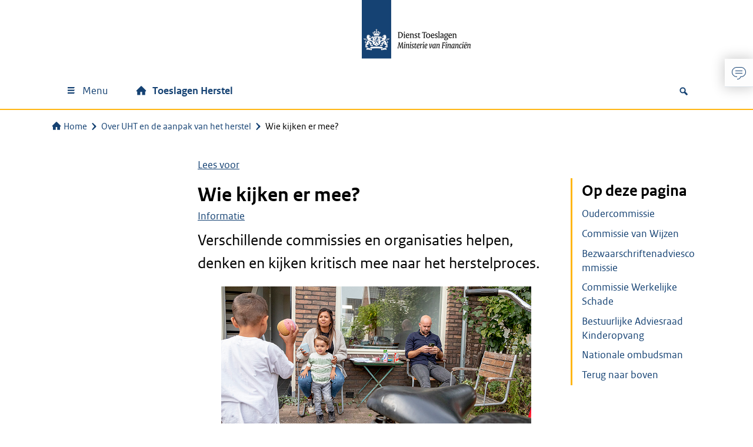

--- FILE ---
content_type: text/html; charset=UTF-8
request_url: https://herstel.toeslagen.nl/over-uht/wie-kijken-er-mee/
body_size: 17417
content:
<!DOCTYPE html>
<html lang="nl-NL">

<head>
	<meta charset="UTF-8">
	<meta name="viewport" content="width=device-width, initial-scale=1">
	<meta name='robots' content='index, follow, max-image-preview:large, max-snippet:-1, max-video-preview:-1' />
<script>
window.koko_analytics = {"url":"https:\/\/herstel.toeslagen.nl\/wp-admin\/admin-ajax.php?action=koko_analytics_collect","site_url":"https:\/\/herstel.toeslagen.nl","post_id":9890,"path":"\/over-uht\/wie-kijken-er-mee\/","method":"cookie","use_cookie":true};
</script>

	<!-- This site is optimized with the Yoast SEO Premium plugin v26.7 (Yoast SEO v26.7) - https://yoast.com/wordpress/plugins/seo/ -->
	<title>Wie kijken er mee? | Herstel Toeslagen (UHT)</title>
	<meta name="description" content="Verschillende commissies en organisaties helpen, denken en kijken kritisch mee naar het herstelproces. Lees hier welke." />
	<link rel="canonical" href="https://herstel.toeslagen.nl/over-uht/wie-kijken-er-mee/" />
	<meta property="og:locale" content="nl_NL" />
	<meta property="og:type" content="article" />
	<meta property="og:title" content="Wie kijken er mee? | Herstel Toeslagen (UHT)" />
	<meta property="og:description" content="Verschillende commissies en organisaties helpen, denken en kijken kritisch mee naar het herstelproces. Lees hier welke." />
	<meta property="og:url" content="https://herstel.toeslagen.nl/over-uht/wie-kijken-er-mee/" />
	<meta property="og:site_name" content="Toeslagen Herstel" />
	<meta property="article:modified_time" content="2024-09-24T07:42:18+00:00" />
	<meta property="og:image" content="https://herstel.toeslagen.nl/wp-content/uploads/2022/01/WS_1000x500_7.png" />
	<meta name="twitter:card" content="summary_large_image" />
	<!-- / Yoast SEO Premium plugin. -->


<link rel='dns-prefetch' href='//f1-eu.readspeaker.com' />
<link rel='dns-prefetch' href='//pwa001.belastingdienst.nl' />
<meta name="google-site-verification" content="VbnJ-2CdK3Rwb-UoMWMgWQNEVKBqrUX-lfFXIxr9i0c" />
<style id='wp-img-auto-sizes-contain-inline-css'>
img:is([sizes=auto i],[sizes^="auto," i]){contain-intrinsic-size:3000px 1500px}
/*# sourceURL=wp-img-auto-sizes-contain-inline-css */
</style>
<style id='wp-block-library-inline-css'>
:root{--wp-block-synced-color:#7a00df;--wp-block-synced-color--rgb:122,0,223;--wp-bound-block-color:var(--wp-block-synced-color);--wp-editor-canvas-background:#ddd;--wp-admin-theme-color:#007cba;--wp-admin-theme-color--rgb:0,124,186;--wp-admin-theme-color-darker-10:#006ba1;--wp-admin-theme-color-darker-10--rgb:0,107,160.5;--wp-admin-theme-color-darker-20:#005a87;--wp-admin-theme-color-darker-20--rgb:0,90,135;--wp-admin-border-width-focus:2px}@media (min-resolution:192dpi){:root{--wp-admin-border-width-focus:1.5px}}.wp-element-button{cursor:pointer}:root .has-very-light-gray-background-color{background-color:#eee}:root .has-very-dark-gray-background-color{background-color:#313131}:root .has-very-light-gray-color{color:#eee}:root .has-very-dark-gray-color{color:#313131}:root .has-vivid-green-cyan-to-vivid-cyan-blue-gradient-background{background:linear-gradient(135deg,#00d084,#0693e3)}:root .has-purple-crush-gradient-background{background:linear-gradient(135deg,#34e2e4,#4721fb 50%,#ab1dfe)}:root .has-hazy-dawn-gradient-background{background:linear-gradient(135deg,#faaca8,#dad0ec)}:root .has-subdued-olive-gradient-background{background:linear-gradient(135deg,#fafae1,#67a671)}:root .has-atomic-cream-gradient-background{background:linear-gradient(135deg,#fdd79a,#004a59)}:root .has-nightshade-gradient-background{background:linear-gradient(135deg,#330968,#31cdcf)}:root .has-midnight-gradient-background{background:linear-gradient(135deg,#020381,#2874fc)}:root{--wp--preset--font-size--normal:16px;--wp--preset--font-size--huge:42px}.has-regular-font-size{font-size:1em}.has-larger-font-size{font-size:2.625em}.has-normal-font-size{font-size:var(--wp--preset--font-size--normal)}.has-huge-font-size{font-size:var(--wp--preset--font-size--huge)}.has-text-align-center{text-align:center}.has-text-align-left{text-align:left}.has-text-align-right{text-align:right}.has-fit-text{white-space:nowrap!important}#end-resizable-editor-section{display:none}.aligncenter{clear:both}.items-justified-left{justify-content:flex-start}.items-justified-center{justify-content:center}.items-justified-right{justify-content:flex-end}.items-justified-space-between{justify-content:space-between}.screen-reader-text{border:0;clip-path:inset(50%);height:1px;margin:-1px;overflow:hidden;padding:0;position:absolute;width:1px;word-wrap:normal!important}.screen-reader-text:focus{background-color:#ddd;clip-path:none;color:#444;display:block;font-size:1em;height:auto;left:5px;line-height:normal;padding:15px 23px 14px;text-decoration:none;top:5px;width:auto;z-index:100000}html :where(.has-border-color){border-style:solid}html :where([style*=border-top-color]){border-top-style:solid}html :where([style*=border-right-color]){border-right-style:solid}html :where([style*=border-bottom-color]){border-bottom-style:solid}html :where([style*=border-left-color]){border-left-style:solid}html :where([style*=border-width]){border-style:solid}html :where([style*=border-top-width]){border-top-style:solid}html :where([style*=border-right-width]){border-right-style:solid}html :where([style*=border-bottom-width]){border-bottom-style:solid}html :where([style*=border-left-width]){border-left-style:solid}html :where(img[class*=wp-image-]){height:auto;max-width:100%}:where(figure){margin:0 0 1em}html :where(.is-position-sticky){--wp-admin--admin-bar--position-offset:var(--wp-admin--admin-bar--height,0px)}@media screen and (max-width:600px){html :where(.is-position-sticky){--wp-admin--admin-bar--position-offset:0px}}

/*# sourceURL=wp-block-library-inline-css */
</style><style id='wp-block-heading-inline-css'>
h1:where(.wp-block-heading).has-background,h2:where(.wp-block-heading).has-background,h3:where(.wp-block-heading).has-background,h4:where(.wp-block-heading).has-background,h5:where(.wp-block-heading).has-background,h6:where(.wp-block-heading).has-background{padding:1.25em 2.375em}h1.has-text-align-left[style*=writing-mode]:where([style*=vertical-lr]),h1.has-text-align-right[style*=writing-mode]:where([style*=vertical-rl]),h2.has-text-align-left[style*=writing-mode]:where([style*=vertical-lr]),h2.has-text-align-right[style*=writing-mode]:where([style*=vertical-rl]),h3.has-text-align-left[style*=writing-mode]:where([style*=vertical-lr]),h3.has-text-align-right[style*=writing-mode]:where([style*=vertical-rl]),h4.has-text-align-left[style*=writing-mode]:where([style*=vertical-lr]),h4.has-text-align-right[style*=writing-mode]:where([style*=vertical-rl]),h5.has-text-align-left[style*=writing-mode]:where([style*=vertical-lr]),h5.has-text-align-right[style*=writing-mode]:where([style*=vertical-rl]),h6.has-text-align-left[style*=writing-mode]:where([style*=vertical-lr]),h6.has-text-align-right[style*=writing-mode]:where([style*=vertical-rl]){rotate:180deg}
/*# sourceURL=https://herstel.toeslagen.nl/wp-includes/blocks/heading/style.min.css */
</style>
<style id='wp-block-image-inline-css'>
.wp-block-image>a,.wp-block-image>figure>a{display:inline-block}.wp-block-image img{box-sizing:border-box;height:auto;max-width:100%;vertical-align:bottom}@media not (prefers-reduced-motion){.wp-block-image img.hide{visibility:hidden}.wp-block-image img.show{animation:show-content-image .4s}}.wp-block-image[style*=border-radius] img,.wp-block-image[style*=border-radius]>a{border-radius:inherit}.wp-block-image.has-custom-border img{box-sizing:border-box}.wp-block-image.aligncenter{text-align:center}.wp-block-image.alignfull>a,.wp-block-image.alignwide>a{width:100%}.wp-block-image.alignfull img,.wp-block-image.alignwide img{height:auto;width:100%}.wp-block-image .aligncenter,.wp-block-image .alignleft,.wp-block-image .alignright,.wp-block-image.aligncenter,.wp-block-image.alignleft,.wp-block-image.alignright{display:table}.wp-block-image .aligncenter>figcaption,.wp-block-image .alignleft>figcaption,.wp-block-image .alignright>figcaption,.wp-block-image.aligncenter>figcaption,.wp-block-image.alignleft>figcaption,.wp-block-image.alignright>figcaption{caption-side:bottom;display:table-caption}.wp-block-image .alignleft{float:left;margin:.5em 1em .5em 0}.wp-block-image .alignright{float:right;margin:.5em 0 .5em 1em}.wp-block-image .aligncenter{margin-left:auto;margin-right:auto}.wp-block-image :where(figcaption){margin-bottom:1em;margin-top:.5em}.wp-block-image.is-style-circle-mask img{border-radius:9999px}@supports ((-webkit-mask-image:none) or (mask-image:none)) or (-webkit-mask-image:none){.wp-block-image.is-style-circle-mask img{border-radius:0;-webkit-mask-image:url('data:image/svg+xml;utf8,<svg viewBox="0 0 100 100" xmlns="http://www.w3.org/2000/svg"><circle cx="50" cy="50" r="50"/></svg>');mask-image:url('data:image/svg+xml;utf8,<svg viewBox="0 0 100 100" xmlns="http://www.w3.org/2000/svg"><circle cx="50" cy="50" r="50"/></svg>');mask-mode:alpha;-webkit-mask-position:center;mask-position:center;-webkit-mask-repeat:no-repeat;mask-repeat:no-repeat;-webkit-mask-size:contain;mask-size:contain}}:root :where(.wp-block-image.is-style-rounded img,.wp-block-image .is-style-rounded img){border-radius:9999px}.wp-block-image figure{margin:0}.wp-lightbox-container{display:flex;flex-direction:column;position:relative}.wp-lightbox-container img{cursor:zoom-in}.wp-lightbox-container img:hover+button{opacity:1}.wp-lightbox-container button{align-items:center;backdrop-filter:blur(16px) saturate(180%);background-color:#5a5a5a40;border:none;border-radius:4px;cursor:zoom-in;display:flex;height:20px;justify-content:center;opacity:0;padding:0;position:absolute;right:16px;text-align:center;top:16px;width:20px;z-index:100}@media not (prefers-reduced-motion){.wp-lightbox-container button{transition:opacity .2s ease}}.wp-lightbox-container button:focus-visible{outline:3px auto #5a5a5a40;outline:3px auto -webkit-focus-ring-color;outline-offset:3px}.wp-lightbox-container button:hover{cursor:pointer;opacity:1}.wp-lightbox-container button:focus{opacity:1}.wp-lightbox-container button:focus,.wp-lightbox-container button:hover,.wp-lightbox-container button:not(:hover):not(:active):not(.has-background){background-color:#5a5a5a40;border:none}.wp-lightbox-overlay{box-sizing:border-box;cursor:zoom-out;height:100vh;left:0;overflow:hidden;position:fixed;top:0;visibility:hidden;width:100%;z-index:100000}.wp-lightbox-overlay .close-button{align-items:center;cursor:pointer;display:flex;justify-content:center;min-height:40px;min-width:40px;padding:0;position:absolute;right:calc(env(safe-area-inset-right) + 16px);top:calc(env(safe-area-inset-top) + 16px);z-index:5000000}.wp-lightbox-overlay .close-button:focus,.wp-lightbox-overlay .close-button:hover,.wp-lightbox-overlay .close-button:not(:hover):not(:active):not(.has-background){background:none;border:none}.wp-lightbox-overlay .lightbox-image-container{height:var(--wp--lightbox-container-height);left:50%;overflow:hidden;position:absolute;top:50%;transform:translate(-50%,-50%);transform-origin:top left;width:var(--wp--lightbox-container-width);z-index:9999999999}.wp-lightbox-overlay .wp-block-image{align-items:center;box-sizing:border-box;display:flex;height:100%;justify-content:center;margin:0;position:relative;transform-origin:0 0;width:100%;z-index:3000000}.wp-lightbox-overlay .wp-block-image img{height:var(--wp--lightbox-image-height);min-height:var(--wp--lightbox-image-height);min-width:var(--wp--lightbox-image-width);width:var(--wp--lightbox-image-width)}.wp-lightbox-overlay .wp-block-image figcaption{display:none}.wp-lightbox-overlay button{background:none;border:none}.wp-lightbox-overlay .scrim{background-color:#fff;height:100%;opacity:.9;position:absolute;width:100%;z-index:2000000}.wp-lightbox-overlay.active{visibility:visible}@media not (prefers-reduced-motion){.wp-lightbox-overlay.active{animation:turn-on-visibility .25s both}.wp-lightbox-overlay.active img{animation:turn-on-visibility .35s both}.wp-lightbox-overlay.show-closing-animation:not(.active){animation:turn-off-visibility .35s both}.wp-lightbox-overlay.show-closing-animation:not(.active) img{animation:turn-off-visibility .25s both}.wp-lightbox-overlay.zoom.active{animation:none;opacity:1;visibility:visible}.wp-lightbox-overlay.zoom.active .lightbox-image-container{animation:lightbox-zoom-in .4s}.wp-lightbox-overlay.zoom.active .lightbox-image-container img{animation:none}.wp-lightbox-overlay.zoom.active .scrim{animation:turn-on-visibility .4s forwards}.wp-lightbox-overlay.zoom.show-closing-animation:not(.active){animation:none}.wp-lightbox-overlay.zoom.show-closing-animation:not(.active) .lightbox-image-container{animation:lightbox-zoom-out .4s}.wp-lightbox-overlay.zoom.show-closing-animation:not(.active) .lightbox-image-container img{animation:none}.wp-lightbox-overlay.zoom.show-closing-animation:not(.active) .scrim{animation:turn-off-visibility .4s forwards}}@keyframes show-content-image{0%{visibility:hidden}99%{visibility:hidden}to{visibility:visible}}@keyframes turn-on-visibility{0%{opacity:0}to{opacity:1}}@keyframes turn-off-visibility{0%{opacity:1;visibility:visible}99%{opacity:0;visibility:visible}to{opacity:0;visibility:hidden}}@keyframes lightbox-zoom-in{0%{transform:translate(calc((-100vw + var(--wp--lightbox-scrollbar-width))/2 + var(--wp--lightbox-initial-left-position)),calc(-50vh + var(--wp--lightbox-initial-top-position))) scale(var(--wp--lightbox-scale))}to{transform:translate(-50%,-50%) scale(1)}}@keyframes lightbox-zoom-out{0%{transform:translate(-50%,-50%) scale(1);visibility:visible}99%{visibility:visible}to{transform:translate(calc((-100vw + var(--wp--lightbox-scrollbar-width))/2 + var(--wp--lightbox-initial-left-position)),calc(-50vh + var(--wp--lightbox-initial-top-position))) scale(var(--wp--lightbox-scale));visibility:hidden}}
/*# sourceURL=https://herstel.toeslagen.nl/wp-includes/blocks/image/style.min.css */
</style>
<style id='wp-block-paragraph-inline-css'>
.is-small-text{font-size:.875em}.is-regular-text{font-size:1em}.is-large-text{font-size:2.25em}.is-larger-text{font-size:3em}.has-drop-cap:not(:focus):first-letter{float:left;font-size:8.4em;font-style:normal;font-weight:100;line-height:.68;margin:.05em .1em 0 0;text-transform:uppercase}body.rtl .has-drop-cap:not(:focus):first-letter{float:none;margin-left:.1em}p.has-drop-cap.has-background{overflow:hidden}:root :where(p.has-background){padding:1.25em 2.375em}:where(p.has-text-color:not(.has-link-color)) a{color:inherit}p.has-text-align-left[style*="writing-mode:vertical-lr"],p.has-text-align-right[style*="writing-mode:vertical-rl"]{rotate:180deg}
/*# sourceURL=https://herstel.toeslagen.nl/wp-includes/blocks/paragraph/style.min.css */
</style>
<link rel='stylesheet' id='wtblocks-style-css' href='https://herstel.toeslagen.nl/wp-content/plugins/wt-blocks/build/style-index.css?ver=4.9.0' media='all' />
<style id='global-styles-inline-css'>
:root{--wp--preset--aspect-ratio--square: 1;--wp--preset--aspect-ratio--4-3: 4/3;--wp--preset--aspect-ratio--3-4: 3/4;--wp--preset--aspect-ratio--3-2: 3/2;--wp--preset--aspect-ratio--2-3: 2/3;--wp--preset--aspect-ratio--16-9: 16/9;--wp--preset--aspect-ratio--9-16: 9/16;--wp--preset--color--black: #000000;--wp--preset--color--cyan-bluish-gray: #abb8c3;--wp--preset--color--white: #ffffff;--wp--preset--color--pale-pink: #f78da7;--wp--preset--color--vivid-red: #cf2e2e;--wp--preset--color--luminous-vivid-orange: #ff6900;--wp--preset--color--luminous-vivid-amber: #fcb900;--wp--preset--color--light-green-cyan: #7bdcb5;--wp--preset--color--vivid-green-cyan: #00d084;--wp--preset--color--pale-cyan-blue: #8ed1fc;--wp--preset--color--vivid-cyan-blue: #0693e3;--wp--preset--color--vivid-purple: #9b51e0;--wp--preset--color--gray-1: #f3f3f3;--wp--preset--color--gray-2: #e6e6e6;--wp--preset--color--gray-3: #cccccc;--wp--preset--color--gray-4: #b4b4b4;--wp--preset--color--gray-5: #999999;--wp--preset--color--gray-6: #696969;--wp--preset--color--gray-7: #535353;--wp--preset--color--purple-100: #42145f;--wp--preset--color--purple-60: #8d729f;--wp--preset--color--purple-30: #c6b9cf;--wp--preset--color--purple-15: #e3dce7;--wp--preset--color--violet-100: #a90061;--wp--preset--color--violet-60: #cb66a0;--wp--preset--color--violet-30: #e5b3d0;--wp--preset--color--violet-15: #f2d9e7;--wp--preset--color--rubyred-100: #ca005d;--wp--preset--color--rubyred-60: #df669d;--wp--preset--color--rubyred-30: #efb3ce;--wp--preset--color--rubyred-15: #f7d9e7;--wp--preset--color--pink-100: #f092cd;--wp--preset--color--pink-60: #f6bde1;--wp--preset--color--pink-30: #fbdef0;--wp--preset--color--pink-15: #fdeff8;--wp--preset--color--red-100: #d52b1e;--wp--preset--color--red-60: #e67f78;--wp--preset--color--red-30: #f2bfbc;--wp--preset--color--red-15: #f9dfdd;--wp--preset--color--orange-100: #e17000;--wp--preset--color--orange-60: #eda966;--wp--preset--color--orange-30: #f6d4b3;--wp--preset--color--orange-15: #fbead9;--wp--preset--color--darkyellow-100: #ffb612;--wp--preset--color--darkyellow-60: #fdd370;--wp--preset--color--darkyellow-30: #ffe9b8;--wp--preset--color--darkyellow-15: #fff4db;--wp--preset--color--yellow-100: #f9e11e;--wp--preset--color--yellow-60: #fbed78;--wp--preset--color--yellow-30: #fdf6bc;--wp--preset--color--yellow-15: #fefbdd;--wp--preset--color--darkbrown-100: #673327;--wp--preset--color--darkbrown-60: #a3847d;--wp--preset--color--darkbrown-30: #d1c2be;--wp--preset--color--darkbrown-15: #e8e0df;--wp--preset--color--brown-100: #94710a;--wp--preset--color--brown-60: #bfa96c;--wp--preset--color--brown-30: #dfd4b6;--wp--preset--color--brown-15: #efeada;--wp--preset--color--darkgreen-100: #275937;--wp--preset--color--darkgreen-60: #7d9b87;--wp--preset--color--darkgreen-30: #becdc3;--wp--preset--color--darkgreen-15: #dfe6e1;--wp--preset--color--green-100: #39870c;--wp--preset--color--green-60: #88b76d;--wp--preset--color--green-30: #c4dbb6;--wp--preset--color--green-15: #e1eddb;--wp--preset--color--mossgreen-100: #777b00;--wp--preset--color--mossgreen-60: #adaf66;--wp--preset--color--mossgreen-30: #d6d7b3;--wp--preset--color--mossgreen-15: #ebebd9;--wp--preset--color--mintgreen-100: #76d2b6;--wp--preset--color--mintgreen-60: #ace4d3;--wp--preset--color--mintgreen-30: #d6f2e9;--wp--preset--color--mintgreen-15: #eaf8f4;--wp--preset--color--darkblue-100: #01689b;--wp--preset--color--darkblue-60: #66a4c3;--wp--preset--color--darkblue-30: #b3d2e1;--wp--preset--color--darkblue-15: #d9e8f0;--wp--preset--color--skyblue-100: #007bc7;--wp--preset--color--skyblue-60: #66afdd;--wp--preset--color--skyblue-30: #b3d7ee;--wp--preset--color--skyblue-15: #d9ebf7;--wp--preset--color--lightblue-100: #8fcae7;--wp--preset--color--lightblue-60: #bcdff0;--wp--preset--color--lightblue-30: #ddeff8;--wp--preset--color--lightblue-15: #eef7fb;--wp--preset--color--logoblue-100: #154273;--wp--preset--color--logoblue-60: #738eab;--wp--preset--color--logoblue-30: #b8c6d5;--wp--preset--color--logoblue-15: #dce3ea;--wp--preset--gradient--vivid-cyan-blue-to-vivid-purple: linear-gradient(135deg,rgb(6,147,227) 0%,rgb(155,81,224) 100%);--wp--preset--gradient--light-green-cyan-to-vivid-green-cyan: linear-gradient(135deg,rgb(122,220,180) 0%,rgb(0,208,130) 100%);--wp--preset--gradient--luminous-vivid-amber-to-luminous-vivid-orange: linear-gradient(135deg,rgb(252,185,0) 0%,rgb(255,105,0) 100%);--wp--preset--gradient--luminous-vivid-orange-to-vivid-red: linear-gradient(135deg,rgb(255,105,0) 0%,rgb(207,46,46) 100%);--wp--preset--gradient--very-light-gray-to-cyan-bluish-gray: linear-gradient(135deg,rgb(238,238,238) 0%,rgb(169,184,195) 100%);--wp--preset--gradient--cool-to-warm-spectrum: linear-gradient(135deg,rgb(74,234,220) 0%,rgb(151,120,209) 20%,rgb(207,42,186) 40%,rgb(238,44,130) 60%,rgb(251,105,98) 80%,rgb(254,248,76) 100%);--wp--preset--gradient--blush-light-purple: linear-gradient(135deg,rgb(255,206,236) 0%,rgb(152,150,240) 100%);--wp--preset--gradient--blush-bordeaux: linear-gradient(135deg,rgb(254,205,165) 0%,rgb(254,45,45) 50%,rgb(107,0,62) 100%);--wp--preset--gradient--luminous-dusk: linear-gradient(135deg,rgb(255,203,112) 0%,rgb(199,81,192) 50%,rgb(65,88,208) 100%);--wp--preset--gradient--pale-ocean: linear-gradient(135deg,rgb(255,245,203) 0%,rgb(182,227,212) 50%,rgb(51,167,181) 100%);--wp--preset--gradient--electric-grass: linear-gradient(135deg,rgb(202,248,128) 0%,rgb(113,206,126) 100%);--wp--preset--gradient--midnight: linear-gradient(135deg,rgb(2,3,129) 0%,rgb(40,116,252) 100%);--wp--preset--font-size--small: 13px;--wp--preset--font-size--medium: 20px;--wp--preset--font-size--large: 36px;--wp--preset--font-size--x-large: 42px;--wp--preset--spacing--20: 0.44rem;--wp--preset--spacing--30: 0.67rem;--wp--preset--spacing--40: 1rem;--wp--preset--spacing--50: 1.5rem;--wp--preset--spacing--60: 2.25rem;--wp--preset--spacing--70: 3.38rem;--wp--preset--spacing--80: 5.06rem;--wp--preset--shadow--natural: 6px 6px 9px rgba(0, 0, 0, 0.2);--wp--preset--shadow--deep: 12px 12px 50px rgba(0, 0, 0, 0.4);--wp--preset--shadow--sharp: 6px 6px 0px rgba(0, 0, 0, 0.2);--wp--preset--shadow--outlined: 6px 6px 0px -3px rgb(255, 255, 255), 6px 6px rgb(0, 0, 0);--wp--preset--shadow--crisp: 6px 6px 0px rgb(0, 0, 0);}:where(body) { margin: 0; }.wp-site-blocks > .alignleft { float: left; margin-right: 2em; }.wp-site-blocks > .alignright { float: right; margin-left: 2em; }.wp-site-blocks > .aligncenter { justify-content: center; margin-left: auto; margin-right: auto; }:where(.is-layout-flex){gap: 0.5em;}:where(.is-layout-grid){gap: 0.5em;}.is-layout-flow > .alignleft{float: left;margin-inline-start: 0;margin-inline-end: 2em;}.is-layout-flow > .alignright{float: right;margin-inline-start: 2em;margin-inline-end: 0;}.is-layout-flow > .aligncenter{margin-left: auto !important;margin-right: auto !important;}.is-layout-constrained > .alignleft{float: left;margin-inline-start: 0;margin-inline-end: 2em;}.is-layout-constrained > .alignright{float: right;margin-inline-start: 2em;margin-inline-end: 0;}.is-layout-constrained > .aligncenter{margin-left: auto !important;margin-right: auto !important;}.is-layout-constrained > :where(:not(.alignleft):not(.alignright):not(.alignfull)){margin-left: auto !important;margin-right: auto !important;}body .is-layout-flex{display: flex;}.is-layout-flex{flex-wrap: wrap;align-items: center;}.is-layout-flex > :is(*, div){margin: 0;}body .is-layout-grid{display: grid;}.is-layout-grid > :is(*, div){margin: 0;}body{padding-top: 0px;padding-right: 0px;padding-bottom: 0px;padding-left: 0px;}a:where(:not(.wp-element-button)){text-decoration: underline;}:root :where(.wp-element-button, .wp-block-button__link){background-color: #32373c;border-width: 0;color: #fff;font-family: inherit;font-size: inherit;font-style: inherit;font-weight: inherit;letter-spacing: inherit;line-height: inherit;padding-top: calc(0.667em + 2px);padding-right: calc(1.333em + 2px);padding-bottom: calc(0.667em + 2px);padding-left: calc(1.333em + 2px);text-decoration: none;text-transform: inherit;}.has-black-color{color: var(--wp--preset--color--black) !important;}.has-cyan-bluish-gray-color{color: var(--wp--preset--color--cyan-bluish-gray) !important;}.has-white-color{color: var(--wp--preset--color--white) !important;}.has-pale-pink-color{color: var(--wp--preset--color--pale-pink) !important;}.has-vivid-red-color{color: var(--wp--preset--color--vivid-red) !important;}.has-luminous-vivid-orange-color{color: var(--wp--preset--color--luminous-vivid-orange) !important;}.has-luminous-vivid-amber-color{color: var(--wp--preset--color--luminous-vivid-amber) !important;}.has-light-green-cyan-color{color: var(--wp--preset--color--light-green-cyan) !important;}.has-vivid-green-cyan-color{color: var(--wp--preset--color--vivid-green-cyan) !important;}.has-pale-cyan-blue-color{color: var(--wp--preset--color--pale-cyan-blue) !important;}.has-vivid-cyan-blue-color{color: var(--wp--preset--color--vivid-cyan-blue) !important;}.has-vivid-purple-color{color: var(--wp--preset--color--vivid-purple) !important;}.has-gray-1-color{color: var(--wp--preset--color--gray-1) !important;}.has-gray-2-color{color: var(--wp--preset--color--gray-2) !important;}.has-gray-3-color{color: var(--wp--preset--color--gray-3) !important;}.has-gray-4-color{color: var(--wp--preset--color--gray-4) !important;}.has-gray-5-color{color: var(--wp--preset--color--gray-5) !important;}.has-gray-6-color{color: var(--wp--preset--color--gray-6) !important;}.has-gray-7-color{color: var(--wp--preset--color--gray-7) !important;}.has-purple-100-color{color: var(--wp--preset--color--purple-100) !important;}.has-purple-60-color{color: var(--wp--preset--color--purple-60) !important;}.has-purple-30-color{color: var(--wp--preset--color--purple-30) !important;}.has-purple-15-color{color: var(--wp--preset--color--purple-15) !important;}.has-violet-100-color{color: var(--wp--preset--color--violet-100) !important;}.has-violet-60-color{color: var(--wp--preset--color--violet-60) !important;}.has-violet-30-color{color: var(--wp--preset--color--violet-30) !important;}.has-violet-15-color{color: var(--wp--preset--color--violet-15) !important;}.has-rubyred-100-color{color: var(--wp--preset--color--rubyred-100) !important;}.has-rubyred-60-color{color: var(--wp--preset--color--rubyred-60) !important;}.has-rubyred-30-color{color: var(--wp--preset--color--rubyred-30) !important;}.has-rubyred-15-color{color: var(--wp--preset--color--rubyred-15) !important;}.has-pink-100-color{color: var(--wp--preset--color--pink-100) !important;}.has-pink-60-color{color: var(--wp--preset--color--pink-60) !important;}.has-pink-30-color{color: var(--wp--preset--color--pink-30) !important;}.has-pink-15-color{color: var(--wp--preset--color--pink-15) !important;}.has-red-100-color{color: var(--wp--preset--color--red-100) !important;}.has-red-60-color{color: var(--wp--preset--color--red-60) !important;}.has-red-30-color{color: var(--wp--preset--color--red-30) !important;}.has-red-15-color{color: var(--wp--preset--color--red-15) !important;}.has-orange-100-color{color: var(--wp--preset--color--orange-100) !important;}.has-orange-60-color{color: var(--wp--preset--color--orange-60) !important;}.has-orange-30-color{color: var(--wp--preset--color--orange-30) !important;}.has-orange-15-color{color: var(--wp--preset--color--orange-15) !important;}.has-darkyellow-100-color{color: var(--wp--preset--color--darkyellow-100) !important;}.has-darkyellow-60-color{color: var(--wp--preset--color--darkyellow-60) !important;}.has-darkyellow-30-color{color: var(--wp--preset--color--darkyellow-30) !important;}.has-darkyellow-15-color{color: var(--wp--preset--color--darkyellow-15) !important;}.has-yellow-100-color{color: var(--wp--preset--color--yellow-100) !important;}.has-yellow-60-color{color: var(--wp--preset--color--yellow-60) !important;}.has-yellow-30-color{color: var(--wp--preset--color--yellow-30) !important;}.has-yellow-15-color{color: var(--wp--preset--color--yellow-15) !important;}.has-darkbrown-100-color{color: var(--wp--preset--color--darkbrown-100) !important;}.has-darkbrown-60-color{color: var(--wp--preset--color--darkbrown-60) !important;}.has-darkbrown-30-color{color: var(--wp--preset--color--darkbrown-30) !important;}.has-darkbrown-15-color{color: var(--wp--preset--color--darkbrown-15) !important;}.has-brown-100-color{color: var(--wp--preset--color--brown-100) !important;}.has-brown-60-color{color: var(--wp--preset--color--brown-60) !important;}.has-brown-30-color{color: var(--wp--preset--color--brown-30) !important;}.has-brown-15-color{color: var(--wp--preset--color--brown-15) !important;}.has-darkgreen-100-color{color: var(--wp--preset--color--darkgreen-100) !important;}.has-darkgreen-60-color{color: var(--wp--preset--color--darkgreen-60) !important;}.has-darkgreen-30-color{color: var(--wp--preset--color--darkgreen-30) !important;}.has-darkgreen-15-color{color: var(--wp--preset--color--darkgreen-15) !important;}.has-green-100-color{color: var(--wp--preset--color--green-100) !important;}.has-green-60-color{color: var(--wp--preset--color--green-60) !important;}.has-green-30-color{color: var(--wp--preset--color--green-30) !important;}.has-green-15-color{color: var(--wp--preset--color--green-15) !important;}.has-mossgreen-100-color{color: var(--wp--preset--color--mossgreen-100) !important;}.has-mossgreen-60-color{color: var(--wp--preset--color--mossgreen-60) !important;}.has-mossgreen-30-color{color: var(--wp--preset--color--mossgreen-30) !important;}.has-mossgreen-15-color{color: var(--wp--preset--color--mossgreen-15) !important;}.has-mintgreen-100-color{color: var(--wp--preset--color--mintgreen-100) !important;}.has-mintgreen-60-color{color: var(--wp--preset--color--mintgreen-60) !important;}.has-mintgreen-30-color{color: var(--wp--preset--color--mintgreen-30) !important;}.has-mintgreen-15-color{color: var(--wp--preset--color--mintgreen-15) !important;}.has-darkblue-100-color{color: var(--wp--preset--color--darkblue-100) !important;}.has-darkblue-60-color{color: var(--wp--preset--color--darkblue-60) !important;}.has-darkblue-30-color{color: var(--wp--preset--color--darkblue-30) !important;}.has-darkblue-15-color{color: var(--wp--preset--color--darkblue-15) !important;}.has-skyblue-100-color{color: var(--wp--preset--color--skyblue-100) !important;}.has-skyblue-60-color{color: var(--wp--preset--color--skyblue-60) !important;}.has-skyblue-30-color{color: var(--wp--preset--color--skyblue-30) !important;}.has-skyblue-15-color{color: var(--wp--preset--color--skyblue-15) !important;}.has-lightblue-100-color{color: var(--wp--preset--color--lightblue-100) !important;}.has-lightblue-60-color{color: var(--wp--preset--color--lightblue-60) !important;}.has-lightblue-30-color{color: var(--wp--preset--color--lightblue-30) !important;}.has-lightblue-15-color{color: var(--wp--preset--color--lightblue-15) !important;}.has-logoblue-100-color{color: var(--wp--preset--color--logoblue-100) !important;}.has-logoblue-60-color{color: var(--wp--preset--color--logoblue-60) !important;}.has-logoblue-30-color{color: var(--wp--preset--color--logoblue-30) !important;}.has-logoblue-15-color{color: var(--wp--preset--color--logoblue-15) !important;}.has-black-background-color{background-color: var(--wp--preset--color--black) !important;}.has-cyan-bluish-gray-background-color{background-color: var(--wp--preset--color--cyan-bluish-gray) !important;}.has-white-background-color{background-color: var(--wp--preset--color--white) !important;}.has-pale-pink-background-color{background-color: var(--wp--preset--color--pale-pink) !important;}.has-vivid-red-background-color{background-color: var(--wp--preset--color--vivid-red) !important;}.has-luminous-vivid-orange-background-color{background-color: var(--wp--preset--color--luminous-vivid-orange) !important;}.has-luminous-vivid-amber-background-color{background-color: var(--wp--preset--color--luminous-vivid-amber) !important;}.has-light-green-cyan-background-color{background-color: var(--wp--preset--color--light-green-cyan) !important;}.has-vivid-green-cyan-background-color{background-color: var(--wp--preset--color--vivid-green-cyan) !important;}.has-pale-cyan-blue-background-color{background-color: var(--wp--preset--color--pale-cyan-blue) !important;}.has-vivid-cyan-blue-background-color{background-color: var(--wp--preset--color--vivid-cyan-blue) !important;}.has-vivid-purple-background-color{background-color: var(--wp--preset--color--vivid-purple) !important;}.has-gray-1-background-color{background-color: var(--wp--preset--color--gray-1) !important;}.has-gray-2-background-color{background-color: var(--wp--preset--color--gray-2) !important;}.has-gray-3-background-color{background-color: var(--wp--preset--color--gray-3) !important;}.has-gray-4-background-color{background-color: var(--wp--preset--color--gray-4) !important;}.has-gray-5-background-color{background-color: var(--wp--preset--color--gray-5) !important;}.has-gray-6-background-color{background-color: var(--wp--preset--color--gray-6) !important;}.has-gray-7-background-color{background-color: var(--wp--preset--color--gray-7) !important;}.has-purple-100-background-color{background-color: var(--wp--preset--color--purple-100) !important;}.has-purple-60-background-color{background-color: var(--wp--preset--color--purple-60) !important;}.has-purple-30-background-color{background-color: var(--wp--preset--color--purple-30) !important;}.has-purple-15-background-color{background-color: var(--wp--preset--color--purple-15) !important;}.has-violet-100-background-color{background-color: var(--wp--preset--color--violet-100) !important;}.has-violet-60-background-color{background-color: var(--wp--preset--color--violet-60) !important;}.has-violet-30-background-color{background-color: var(--wp--preset--color--violet-30) !important;}.has-violet-15-background-color{background-color: var(--wp--preset--color--violet-15) !important;}.has-rubyred-100-background-color{background-color: var(--wp--preset--color--rubyred-100) !important;}.has-rubyred-60-background-color{background-color: var(--wp--preset--color--rubyred-60) !important;}.has-rubyred-30-background-color{background-color: var(--wp--preset--color--rubyred-30) !important;}.has-rubyred-15-background-color{background-color: var(--wp--preset--color--rubyred-15) !important;}.has-pink-100-background-color{background-color: var(--wp--preset--color--pink-100) !important;}.has-pink-60-background-color{background-color: var(--wp--preset--color--pink-60) !important;}.has-pink-30-background-color{background-color: var(--wp--preset--color--pink-30) !important;}.has-pink-15-background-color{background-color: var(--wp--preset--color--pink-15) !important;}.has-red-100-background-color{background-color: var(--wp--preset--color--red-100) !important;}.has-red-60-background-color{background-color: var(--wp--preset--color--red-60) !important;}.has-red-30-background-color{background-color: var(--wp--preset--color--red-30) !important;}.has-red-15-background-color{background-color: var(--wp--preset--color--red-15) !important;}.has-orange-100-background-color{background-color: var(--wp--preset--color--orange-100) !important;}.has-orange-60-background-color{background-color: var(--wp--preset--color--orange-60) !important;}.has-orange-30-background-color{background-color: var(--wp--preset--color--orange-30) !important;}.has-orange-15-background-color{background-color: var(--wp--preset--color--orange-15) !important;}.has-darkyellow-100-background-color{background-color: var(--wp--preset--color--darkyellow-100) !important;}.has-darkyellow-60-background-color{background-color: var(--wp--preset--color--darkyellow-60) !important;}.has-darkyellow-30-background-color{background-color: var(--wp--preset--color--darkyellow-30) !important;}.has-darkyellow-15-background-color{background-color: var(--wp--preset--color--darkyellow-15) !important;}.has-yellow-100-background-color{background-color: var(--wp--preset--color--yellow-100) !important;}.has-yellow-60-background-color{background-color: var(--wp--preset--color--yellow-60) !important;}.has-yellow-30-background-color{background-color: var(--wp--preset--color--yellow-30) !important;}.has-yellow-15-background-color{background-color: var(--wp--preset--color--yellow-15) !important;}.has-darkbrown-100-background-color{background-color: var(--wp--preset--color--darkbrown-100) !important;}.has-darkbrown-60-background-color{background-color: var(--wp--preset--color--darkbrown-60) !important;}.has-darkbrown-30-background-color{background-color: var(--wp--preset--color--darkbrown-30) !important;}.has-darkbrown-15-background-color{background-color: var(--wp--preset--color--darkbrown-15) !important;}.has-brown-100-background-color{background-color: var(--wp--preset--color--brown-100) !important;}.has-brown-60-background-color{background-color: var(--wp--preset--color--brown-60) !important;}.has-brown-30-background-color{background-color: var(--wp--preset--color--brown-30) !important;}.has-brown-15-background-color{background-color: var(--wp--preset--color--brown-15) !important;}.has-darkgreen-100-background-color{background-color: var(--wp--preset--color--darkgreen-100) !important;}.has-darkgreen-60-background-color{background-color: var(--wp--preset--color--darkgreen-60) !important;}.has-darkgreen-30-background-color{background-color: var(--wp--preset--color--darkgreen-30) !important;}.has-darkgreen-15-background-color{background-color: var(--wp--preset--color--darkgreen-15) !important;}.has-green-100-background-color{background-color: var(--wp--preset--color--green-100) !important;}.has-green-60-background-color{background-color: var(--wp--preset--color--green-60) !important;}.has-green-30-background-color{background-color: var(--wp--preset--color--green-30) !important;}.has-green-15-background-color{background-color: var(--wp--preset--color--green-15) !important;}.has-mossgreen-100-background-color{background-color: var(--wp--preset--color--mossgreen-100) !important;}.has-mossgreen-60-background-color{background-color: var(--wp--preset--color--mossgreen-60) !important;}.has-mossgreen-30-background-color{background-color: var(--wp--preset--color--mossgreen-30) !important;}.has-mossgreen-15-background-color{background-color: var(--wp--preset--color--mossgreen-15) !important;}.has-mintgreen-100-background-color{background-color: var(--wp--preset--color--mintgreen-100) !important;}.has-mintgreen-60-background-color{background-color: var(--wp--preset--color--mintgreen-60) !important;}.has-mintgreen-30-background-color{background-color: var(--wp--preset--color--mintgreen-30) !important;}.has-mintgreen-15-background-color{background-color: var(--wp--preset--color--mintgreen-15) !important;}.has-darkblue-100-background-color{background-color: var(--wp--preset--color--darkblue-100) !important;}.has-darkblue-60-background-color{background-color: var(--wp--preset--color--darkblue-60) !important;}.has-darkblue-30-background-color{background-color: var(--wp--preset--color--darkblue-30) !important;}.has-darkblue-15-background-color{background-color: var(--wp--preset--color--darkblue-15) !important;}.has-skyblue-100-background-color{background-color: var(--wp--preset--color--skyblue-100) !important;}.has-skyblue-60-background-color{background-color: var(--wp--preset--color--skyblue-60) !important;}.has-skyblue-30-background-color{background-color: var(--wp--preset--color--skyblue-30) !important;}.has-skyblue-15-background-color{background-color: var(--wp--preset--color--skyblue-15) !important;}.has-lightblue-100-background-color{background-color: var(--wp--preset--color--lightblue-100) !important;}.has-lightblue-60-background-color{background-color: var(--wp--preset--color--lightblue-60) !important;}.has-lightblue-30-background-color{background-color: var(--wp--preset--color--lightblue-30) !important;}.has-lightblue-15-background-color{background-color: var(--wp--preset--color--lightblue-15) !important;}.has-logoblue-100-background-color{background-color: var(--wp--preset--color--logoblue-100) !important;}.has-logoblue-60-background-color{background-color: var(--wp--preset--color--logoblue-60) !important;}.has-logoblue-30-background-color{background-color: var(--wp--preset--color--logoblue-30) !important;}.has-logoblue-15-background-color{background-color: var(--wp--preset--color--logoblue-15) !important;}.has-black-border-color{border-color: var(--wp--preset--color--black) !important;}.has-cyan-bluish-gray-border-color{border-color: var(--wp--preset--color--cyan-bluish-gray) !important;}.has-white-border-color{border-color: var(--wp--preset--color--white) !important;}.has-pale-pink-border-color{border-color: var(--wp--preset--color--pale-pink) !important;}.has-vivid-red-border-color{border-color: var(--wp--preset--color--vivid-red) !important;}.has-luminous-vivid-orange-border-color{border-color: var(--wp--preset--color--luminous-vivid-orange) !important;}.has-luminous-vivid-amber-border-color{border-color: var(--wp--preset--color--luminous-vivid-amber) !important;}.has-light-green-cyan-border-color{border-color: var(--wp--preset--color--light-green-cyan) !important;}.has-vivid-green-cyan-border-color{border-color: var(--wp--preset--color--vivid-green-cyan) !important;}.has-pale-cyan-blue-border-color{border-color: var(--wp--preset--color--pale-cyan-blue) !important;}.has-vivid-cyan-blue-border-color{border-color: var(--wp--preset--color--vivid-cyan-blue) !important;}.has-vivid-purple-border-color{border-color: var(--wp--preset--color--vivid-purple) !important;}.has-gray-1-border-color{border-color: var(--wp--preset--color--gray-1) !important;}.has-gray-2-border-color{border-color: var(--wp--preset--color--gray-2) !important;}.has-gray-3-border-color{border-color: var(--wp--preset--color--gray-3) !important;}.has-gray-4-border-color{border-color: var(--wp--preset--color--gray-4) !important;}.has-gray-5-border-color{border-color: var(--wp--preset--color--gray-5) !important;}.has-gray-6-border-color{border-color: var(--wp--preset--color--gray-6) !important;}.has-gray-7-border-color{border-color: var(--wp--preset--color--gray-7) !important;}.has-purple-100-border-color{border-color: var(--wp--preset--color--purple-100) !important;}.has-purple-60-border-color{border-color: var(--wp--preset--color--purple-60) !important;}.has-purple-30-border-color{border-color: var(--wp--preset--color--purple-30) !important;}.has-purple-15-border-color{border-color: var(--wp--preset--color--purple-15) !important;}.has-violet-100-border-color{border-color: var(--wp--preset--color--violet-100) !important;}.has-violet-60-border-color{border-color: var(--wp--preset--color--violet-60) !important;}.has-violet-30-border-color{border-color: var(--wp--preset--color--violet-30) !important;}.has-violet-15-border-color{border-color: var(--wp--preset--color--violet-15) !important;}.has-rubyred-100-border-color{border-color: var(--wp--preset--color--rubyred-100) !important;}.has-rubyred-60-border-color{border-color: var(--wp--preset--color--rubyred-60) !important;}.has-rubyred-30-border-color{border-color: var(--wp--preset--color--rubyred-30) !important;}.has-rubyred-15-border-color{border-color: var(--wp--preset--color--rubyred-15) !important;}.has-pink-100-border-color{border-color: var(--wp--preset--color--pink-100) !important;}.has-pink-60-border-color{border-color: var(--wp--preset--color--pink-60) !important;}.has-pink-30-border-color{border-color: var(--wp--preset--color--pink-30) !important;}.has-pink-15-border-color{border-color: var(--wp--preset--color--pink-15) !important;}.has-red-100-border-color{border-color: var(--wp--preset--color--red-100) !important;}.has-red-60-border-color{border-color: var(--wp--preset--color--red-60) !important;}.has-red-30-border-color{border-color: var(--wp--preset--color--red-30) !important;}.has-red-15-border-color{border-color: var(--wp--preset--color--red-15) !important;}.has-orange-100-border-color{border-color: var(--wp--preset--color--orange-100) !important;}.has-orange-60-border-color{border-color: var(--wp--preset--color--orange-60) !important;}.has-orange-30-border-color{border-color: var(--wp--preset--color--orange-30) !important;}.has-orange-15-border-color{border-color: var(--wp--preset--color--orange-15) !important;}.has-darkyellow-100-border-color{border-color: var(--wp--preset--color--darkyellow-100) !important;}.has-darkyellow-60-border-color{border-color: var(--wp--preset--color--darkyellow-60) !important;}.has-darkyellow-30-border-color{border-color: var(--wp--preset--color--darkyellow-30) !important;}.has-darkyellow-15-border-color{border-color: var(--wp--preset--color--darkyellow-15) !important;}.has-yellow-100-border-color{border-color: var(--wp--preset--color--yellow-100) !important;}.has-yellow-60-border-color{border-color: var(--wp--preset--color--yellow-60) !important;}.has-yellow-30-border-color{border-color: var(--wp--preset--color--yellow-30) !important;}.has-yellow-15-border-color{border-color: var(--wp--preset--color--yellow-15) !important;}.has-darkbrown-100-border-color{border-color: var(--wp--preset--color--darkbrown-100) !important;}.has-darkbrown-60-border-color{border-color: var(--wp--preset--color--darkbrown-60) !important;}.has-darkbrown-30-border-color{border-color: var(--wp--preset--color--darkbrown-30) !important;}.has-darkbrown-15-border-color{border-color: var(--wp--preset--color--darkbrown-15) !important;}.has-brown-100-border-color{border-color: var(--wp--preset--color--brown-100) !important;}.has-brown-60-border-color{border-color: var(--wp--preset--color--brown-60) !important;}.has-brown-30-border-color{border-color: var(--wp--preset--color--brown-30) !important;}.has-brown-15-border-color{border-color: var(--wp--preset--color--brown-15) !important;}.has-darkgreen-100-border-color{border-color: var(--wp--preset--color--darkgreen-100) !important;}.has-darkgreen-60-border-color{border-color: var(--wp--preset--color--darkgreen-60) !important;}.has-darkgreen-30-border-color{border-color: var(--wp--preset--color--darkgreen-30) !important;}.has-darkgreen-15-border-color{border-color: var(--wp--preset--color--darkgreen-15) !important;}.has-green-100-border-color{border-color: var(--wp--preset--color--green-100) !important;}.has-green-60-border-color{border-color: var(--wp--preset--color--green-60) !important;}.has-green-30-border-color{border-color: var(--wp--preset--color--green-30) !important;}.has-green-15-border-color{border-color: var(--wp--preset--color--green-15) !important;}.has-mossgreen-100-border-color{border-color: var(--wp--preset--color--mossgreen-100) !important;}.has-mossgreen-60-border-color{border-color: var(--wp--preset--color--mossgreen-60) !important;}.has-mossgreen-30-border-color{border-color: var(--wp--preset--color--mossgreen-30) !important;}.has-mossgreen-15-border-color{border-color: var(--wp--preset--color--mossgreen-15) !important;}.has-mintgreen-100-border-color{border-color: var(--wp--preset--color--mintgreen-100) !important;}.has-mintgreen-60-border-color{border-color: var(--wp--preset--color--mintgreen-60) !important;}.has-mintgreen-30-border-color{border-color: var(--wp--preset--color--mintgreen-30) !important;}.has-mintgreen-15-border-color{border-color: var(--wp--preset--color--mintgreen-15) !important;}.has-darkblue-100-border-color{border-color: var(--wp--preset--color--darkblue-100) !important;}.has-darkblue-60-border-color{border-color: var(--wp--preset--color--darkblue-60) !important;}.has-darkblue-30-border-color{border-color: var(--wp--preset--color--darkblue-30) !important;}.has-darkblue-15-border-color{border-color: var(--wp--preset--color--darkblue-15) !important;}.has-skyblue-100-border-color{border-color: var(--wp--preset--color--skyblue-100) !important;}.has-skyblue-60-border-color{border-color: var(--wp--preset--color--skyblue-60) !important;}.has-skyblue-30-border-color{border-color: var(--wp--preset--color--skyblue-30) !important;}.has-skyblue-15-border-color{border-color: var(--wp--preset--color--skyblue-15) !important;}.has-lightblue-100-border-color{border-color: var(--wp--preset--color--lightblue-100) !important;}.has-lightblue-60-border-color{border-color: var(--wp--preset--color--lightblue-60) !important;}.has-lightblue-30-border-color{border-color: var(--wp--preset--color--lightblue-30) !important;}.has-lightblue-15-border-color{border-color: var(--wp--preset--color--lightblue-15) !important;}.has-logoblue-100-border-color{border-color: var(--wp--preset--color--logoblue-100) !important;}.has-logoblue-60-border-color{border-color: var(--wp--preset--color--logoblue-60) !important;}.has-logoblue-30-border-color{border-color: var(--wp--preset--color--logoblue-30) !important;}.has-logoblue-15-border-color{border-color: var(--wp--preset--color--logoblue-15) !important;}.has-vivid-cyan-blue-to-vivid-purple-gradient-background{background: var(--wp--preset--gradient--vivid-cyan-blue-to-vivid-purple) !important;}.has-light-green-cyan-to-vivid-green-cyan-gradient-background{background: var(--wp--preset--gradient--light-green-cyan-to-vivid-green-cyan) !important;}.has-luminous-vivid-amber-to-luminous-vivid-orange-gradient-background{background: var(--wp--preset--gradient--luminous-vivid-amber-to-luminous-vivid-orange) !important;}.has-luminous-vivid-orange-to-vivid-red-gradient-background{background: var(--wp--preset--gradient--luminous-vivid-orange-to-vivid-red) !important;}.has-very-light-gray-to-cyan-bluish-gray-gradient-background{background: var(--wp--preset--gradient--very-light-gray-to-cyan-bluish-gray) !important;}.has-cool-to-warm-spectrum-gradient-background{background: var(--wp--preset--gradient--cool-to-warm-spectrum) !important;}.has-blush-light-purple-gradient-background{background: var(--wp--preset--gradient--blush-light-purple) !important;}.has-blush-bordeaux-gradient-background{background: var(--wp--preset--gradient--blush-bordeaux) !important;}.has-luminous-dusk-gradient-background{background: var(--wp--preset--gradient--luminous-dusk) !important;}.has-pale-ocean-gradient-background{background: var(--wp--preset--gradient--pale-ocean) !important;}.has-electric-grass-gradient-background{background: var(--wp--preset--gradient--electric-grass) !important;}.has-midnight-gradient-background{background: var(--wp--preset--gradient--midnight) !important;}.has-small-font-size{font-size: var(--wp--preset--font-size--small) !important;}.has-medium-font-size{font-size: var(--wp--preset--font-size--medium) !important;}.has-large-font-size{font-size: var(--wp--preset--font-size--large) !important;}.has-x-large-font-size{font-size: var(--wp--preset--font-size--x-large) !important;}
/*# sourceURL=global-styles-inline-css */
</style>

<link rel='stylesheet' id='flexible_table_block_addon_style-css' href='https://herstel.toeslagen.nl/wp-content/plugins/wt-flexible-table-block-addon/css/wt-flexible-table-block-addon.css?ver=13.14.1' media='all' />
<link rel='stylesheet' id='wt-livechat-styles-css' href='https://herstel.toeslagen.nl/wp-content/plugins/wt-livechat/css/style.css?ver=1.1.0' media='all' />
<link rel='stylesheet' id='wt_sms_style-css' href='https://herstel.toeslagen.nl/wp-content/plugins/wt-social-media-share/css/wt-sms.css' media='all' />
<link rel='stylesheet' id='search-filter-plugin-styles-css' href='https://herstel.toeslagen.nl/wp-content/plugins/search-filter-pro/public/assets/css/search-filter.min.css?ver=2.5.21' media='all' />
<link rel='stylesheet' id='baguettebox-css-css' href='https://herstel.toeslagen.nl/wp-content/themes/webthema/assets/css/baguetteBox.min.css?ver=1.11.1' media='all' />
<link rel='stylesheet' id='wt_style-css' href='https://herstel.toeslagen.nl/wp-content/themes/webthema/build/css/wt.css?ver=7.5.1' media='all' />
<style id='wt_style-inline-css'>
body {--wt-theme-domain-color:var(--wp--preset--color--darkyellow-100);--wt-theme-domain-text-color:var(--wp--preset--color--black);--wt-theme-domain-60-color:var(--wp--preset--color--darkyellow-60);--wt-theme-domain-30-color:var(--wp--preset--color--darkyellow-30);--wt-theme-domain-15-color:var(--wp--preset--color--darkyellow-15);--wt-theme-contrast-color:var(--wp--preset--color--logoblue-100);--wt-theme-contrast-text-color:var(--wp--preset--color--white);}
/*# sourceURL=wt_style-inline-css */
</style>
<script src="https://herstel.toeslagen.nl/wp-includes/js/jquery/jquery.min.js?ver=3.7.1" id="jquery-core-js"></script>
<script src="https://herstel.toeslagen.nl/wp-includes/js/jquery/jquery-migrate.min.js?ver=3.4.1" id="jquery-migrate-js"></script>
<script id="wp-readspeaker-js-before">
window.rsConf = { general: { popupCloseTime: 3600000 } };
//# sourceURL=wp-readspeaker-js-before
</script>
<script src="//f1-eu.readspeaker.com/script/4329/webReader/webReader.js?pids=wr&amp;notools=1&amp;disable=skipbuttons%2Cspeedbutton&amp;ver=13.14.1" id="wp-readspeaker-js"></script>
<script src="https://herstel.toeslagen.nl/wp-content/plugins/wt-livechat/widget/cxbus.min.js?ver=1.1.0" id="wt-livechat-genesys-cxbus-js"></script>
<script src="https://herstel.toeslagen.nl/wp-content/plugins/wt-livechat/widget/init_cci_chat.js?ver=1.1.0" id="wt-livechat-chat-js" onload="javascript:CXBus.configure({pluginsPath:'https://herstel.toeslagen.nl/wp-content/plugins/wt-livechat/widget/plugins/'});" defer></script>
<script id="wt-livechat-chat-js-after">
var wt_chat_settings = {
						topic: 'LE_UHT_KINDREGELING_CHAT',
						gmsUrl: 'https://le-webservices.belastingdienst.nl/genesys/2/chat/LE_CHAT_SERVICE',
						preroutingUrl: 'https://le-webservices.belastingdienst.nl/genesys/1/service/LE_CHAT_OPEN',
						lang: 'nl',
						i18nPath: 'https://herstel.toeslagen.nl/wp-content/plugins/wt-livechat/widget/i18n/widgets-nl.i18n.json?v=1.1.0',
						customerID: 'LE',
						inviteEnable: '1',
						inviteDelay: '30',
						inviteTitle: 'Chat met ons',
						inviteBody: 'Chat met een medewerker van het Serviceteam. We helpen u zo snel mogelijk.',
						inviteConfirm: 'Start chat',
						inviteDecline: 'Sluiten',
					};
//# sourceURL=wt-livechat-chat-js-after
</script>
<script src="https://herstel.toeslagen.nl/wp-includes/js/dist/vendor/wp-polyfill.min.js?ver=3.15.0" id="wp-polyfill-js"></script>
<script src="https://herstel.toeslagen.nl/wp-includes/js/dist/dom-ready.min.js?ver=f77871ff7694fffea381" id="wp-dom-ready-js"></script>
<script id="wt_script-js-extra">
var wtScriptL10n = {"ariaExtLink":"U verlaat deze website","ariaNewTab":"Deze link wordt geopend in een nieuw tabblad of venster","signupFieldDesc":{"user_email":"De registratiebevestiging wordt via e-mail toegestuurd."}};
var wtDialogComponentL10n = {"closeButtonLabel":"Sluit dit dialoog","backButtonLabel":"Terug"};
var wtValidateL10n = {"noCommentFound":"U hebt de reactie nog niet ingevuld. Vul de reactie in.","noNameFound":"U hebt de naam nog niet ingevuld. Vul de naam in.","noEmailFound":"U hebt het e-mailadres nog niet ingevuld. Vul het e-mailadres in.","emailNotValid":"U hebt geen geldig e-mailadres ingevuld. Controleer het e-mailadres.","fieldMandatory":"Veld is verplicht","emailInvalid":"Emailadres niet geldig","valueNotNumeric":"Waarde niet numeriek"};
var wtLinkIcon = {"is_internal_link_regex":"^https?:\\/\\/([a-z0-9-]+\\.)*toeslagen\\.nl"};
var wtThemeInfo = {"url":"https://herstel.toeslagen.nl/wp-content/themes/webthema","version":"7.5.1"};
//# sourceURL=wt_script-js-extra
</script>
<script src="https://herstel.toeslagen.nl/wp-content/themes/webthema/build/js/wt.js?ver=7.5.1" id="wt_script-js"></script>
<link rel='shortlink' href='https://herstel.toeslagen.nl/?p=9890' />
<style type='text/css'>
/** wp-readspeaker **/
.rsbtn_dl{ display: none !important; }
.rsbtn_powered{ display: none !important; }
</style><script id="wt-adobe-analytics-init">window.adobeDataLayer = window.adobeDataLayer || [];</script></head>

<body class="wp-singular page-template-default page page-id-9890 page-child parent-pageid-11818 wp-theme-webthema nl_NL_formal">
		<noscript>
	<div class="wt-no-js">
		<div class="wt-logo-box">
			<a class="wt-logo-box" href="https://herstel.toeslagen.nl">
				<img src="https://herstel.toeslagen.nl/wp-content/themes/webthema/assets/img/logos/logo_toeslagen_nl.png" alt="Logo Dienst Toeslagen - Ministerie van Financiën, onderdeel van de Rijksoverheid - Naar de homepagina van Toeslagen Herstel" />
			</a>
		</div>
		<p>
			Javascript is uitgeschakeld in deze internetbrowser. Om deze site te bekijken, moet u <a href="https://www.enable-javascript.com/">Javascript inschakelen</a>.		</p>
	</div>
</noscript>
	
<!-- skiplink-to-content -->
<a
	class="wt-skiplink-button"
	href="#main-content"
	id="main-skip-link"
>
	Ga direct naar de inhoud	<svg width="18px" height="18px" viewBox="0 0 16 16"
		class="wt-svg-icon  wt-svg-icon-delta_rechts"  inert aria-hidden="true"><use
			href="https://herstel.toeslagen.nl/wp-content/themes/webthema/build/icons/icons.svg?ver=7.5.1#delta_rechts"></use></svg></a>
<!-- skiplink-to-content -->

<!-- skiplink-to-filters -->
<a
	id="filters-skip-link"
	class="wt-skiplink-button"
	href="#wt-filters"
>
	Ga direct naar de filters	<svg width="18px" height="18px" viewBox="0 0 16 16"
		class="wt-svg-icon  wt-svg-icon-delta_rechts"  inert aria-hidden="true"><use
			href="https://herstel.toeslagen.nl/wp-content/themes/webthema/build/icons/icons.svg?ver=7.5.1#delta_rechts"></use></svg></a>
<!-- skiplink-to-filters -->
<!-- skiplink-to-footer -->
<a class="wt-skiplink-button" href="#wt-footer">Ga direct naar de footer	<svg width="18px" height="18px" viewBox="0 0 16 16"
		class="wt-svg-icon  wt-svg-icon-delta_rechts"  inert aria-hidden="true"><use
			href="https://herstel.toeslagen.nl/wp-content/themes/webthema/build/icons/icons.svg?ver=7.5.1#delta_rechts"></use></svg></a>
<!-- skiplink-to-footer -->
	<!-- &wt-wrapper -->
	<div id="wt-wrapper">
		<header>
			<div class="wt-row">
	<div class="wt-col-sm-12 wt-logo-container">
		<div class="wt-logo-box">
			<a href="https://herstel.toeslagen.nl" class="wt-image-focus">
								<img src="https://herstel.toeslagen.nl/wp-content/themes/webthema/assets/img/logos/logo_toeslagen_nl.png?v=7.5.1" alt="Logo Dienst Toeslagen - Ministerie van Financiën, onderdeel van de Rijksoverheid - Naar de homepagina van Toeslagen Herstel">
			</a>
		</div>
	</div>
</div>
		</header>
		
<div class="wt-navbar" data-menu-type="hamburger"
	data-has-menu="true">
	<div class="wt-align-container">
		<nav aria-label="Hoofdnavigatie">
			<div class="wt-navbar-items">
				<!-- hamburger menu -->
				<div class="wt-navbar-item wt-navbar-hamburger-menu">
					<button class="wt-navbar-button wt-toggle has-text" data-target="#wt-hamburger-menu-dropdown"
						data-toggle-animation="false" aria-expanded="false" aria-controls="wt-hamburger-menu-dropdown">
						<svg width="18px" height="18px" viewBox="0 0 16 16"
		class="wt-svg-icon wt-navbar-button-icon wt-svg-icon-menu"  inert aria-hidden="true"><use
			href="https://herstel.toeslagen.nl/wp-content/themes/webthema/build/icons/icons.svg?ver=7.5.1#menu"></use></svg>Menu					</button>
					<div class="wt-navbar-dropdown-menu wt-navbar-dropdown-align-left" id="wt-hamburger-menu-dropdown">
						<ul class="wt-navbar-menu"><li><a class="wt-navbar-button has-text wt-navbar-home-button " href="https://herstel.toeslagen.nl" aria-label="Naar de homepage van Toeslagen Herstel"><svg width="18px" height="18px" viewBox="0 0 16 16"
		class="wt-svg-icon wt-navbar-button-icon wt-svg-icon-home"  inert aria-hidden="true"><use
			href="https://herstel.toeslagen.nl/wp-content/themes/webthema/build/icons/icons.svg?ver=7.5.1#home"></use></svg>Toeslagen Herstel</a></li><li class="menu-item-15252"><a class="wt-navbar-button has-text" href="https://herstel.toeslagen.nl/contact/">Contact</a></li>
<li class="menu-item-15211 has-children"><button class="wt-navbar-button has-text wt-toggle" data-target=".menu-item-15211 .wt-navbar-dropdown-menu" data-toggle-animation="false">Hulp<span class="wt-toggle-icons"><svg width="18px" height="18px" viewBox="0 0 16 16"
		class="wt-svg-icon  wt-svg-icon-delta_omlaag"  inert aria-hidden="true"><use
			href="https://herstel.toeslagen.nl/wp-content/themes/webthema/build/icons/icons.svg?ver=7.5.1#delta_omlaag"></use></svg><svg width="18px" height="18px" viewBox="0 0 16 16"
		class="wt-svg-icon  wt-svg-icon-delta_omhoog"  inert aria-hidden="true"><use
			href="https://herstel.toeslagen.nl/wp-content/themes/webthema/build/icons/icons.svg?ver=7.5.1#delta_omhoog"></use></svg></span></button><ul class="wt-navbar-dropdown-menu"><li class="menu-item-15255"><a class="wt-navbar-button has-text" href="https://herstel.toeslagen.nl/direct-hulp-nodig/">Hulp bij nood</a></li>
<li class="menu-item-20020"><a class="wt-navbar-button has-text" href="https://herstel.toeslagen.nl/gratis-hulp-van-een-advocaat/">Hulp van een gratis advocaat</a></li>
<li class="menu-item-20018"><a class="wt-navbar-button has-text" href="https://herstel.toeslagen.nl/hulp-van-de-gemeente/">Brede ondersteuning van uw gemeente</a></li>
<li class="menu-item-21364"><a class="wt-navbar-button has-text" href="https://herstel.toeslagen.nl/hulp-bij-schulden/">Hulp bij uw schulden</a></li>
</ul>
</li>
<li class="menu-item-15257"><a class="wt-navbar-button has-text" href="https://herstel.toeslagen.nl/van-aanmelding-tot-uitbetaling/">Herstelproces stap voor stap</a></li>
<li class="menu-item-26090"><a class="wt-navbar-button has-text" href="https://herstel.toeslagen.nl/integrale-beoordeling/">Integrale beoordeling</a></li>
<li class="menu-item-15212 has-children"><button class="wt-navbar-button has-text wt-toggle" data-target=".menu-item-15212 .wt-navbar-dropdown-menu" data-toggle-animation="false">Herstelregelingen<span class="wt-toggle-icons"><svg width="18px" height="18px" viewBox="0 0 16 16"
		class="wt-svg-icon  wt-svg-icon-delta_omlaag"  inert aria-hidden="true"><use
			href="https://herstel.toeslagen.nl/wp-content/themes/webthema/build/icons/icons.svg?ver=7.5.1#delta_omlaag"></use></svg><svg width="18px" height="18px" viewBox="0 0 16 16"
		class="wt-svg-icon  wt-svg-icon-delta_omhoog"  inert aria-hidden="true"><use
			href="https://herstel.toeslagen.nl/wp-content/themes/webthema/build/icons/icons.svg?ver=7.5.1#delta_omhoog"></use></svg></span></button><ul class="wt-navbar-dropdown-menu"><li class="menu-item-15259"><a class="wt-navbar-button has-text" href="https://herstel.toeslagen.nl/herstelregelingen/catshuisregeling/">Catshuisregeling</a></li>
<li class="menu-item-15258"><a class="wt-navbar-button has-text" href="https://herstel.toeslagen.nl/herstelregelingen/vooringenomen-behandeld/">Vooringenomen behandeld</a></li>
<li class="menu-item-15262"><a class="wt-navbar-button has-text" href="https://herstel.toeslagen.nl/kindregeling/">Kindregeling</a></li>
<li class="menu-item-16280"><a class="wt-navbar-button has-text" href="https://herstel.toeslagen.nl/herstelregelingen/ex-toeslagpartnerregeling/">Ex-toeslagpartnerregeling</a></li>
<li class="menu-item-20019"><a class="wt-navbar-button has-text" href="https://herstel.toeslagen.nl/herstelregelingen/nabestaandenregeling/">Nabestaandenregeling</a></li>
<li class="menu-item-15260"><a class="wt-navbar-button has-text" href="https://herstel.toeslagen.nl/herstelregelingen/tegemoetkoming-opzet-grove-schuld/">Tegemoetkoming opzet en grove schuld</a></li>
<li class="menu-item-15261"><a class="wt-navbar-button has-text" href="https://herstel.toeslagen.nl/herstelregelingen/hardheidsregeling/">Hardheidsregeling</a></li>
<li class="menu-item-26089"><a class="wt-navbar-button has-text" href="https://herstel.toeslagen.nl/herstelregelingen/wettelijke-rente/">Wettelijke rente</a></li>
<li class="menu-item-15264"><a class="wt-navbar-button has-text" href="https://herstel.toeslagen.nl/herstelregelingen/hzk-regeling/">Hzk-regeling</a></li>
</ul>
</li>
<li class="menu-item-15473"><a class="wt-navbar-button has-text" href="https://herstel.toeslagen.nl/oneens-met-uht/">Oneens met UHT</a></li>
<li class="menu-item-26091"><a class="wt-navbar-button has-text" href="https://herstel.toeslagen.nl/aanvullende-schade/">Aanvullende schade</a></li>
<li class="menu-item-22466"><a class="wt-navbar-button has-text" href="https://herstel.toeslagen.nl/maak-een-nieuwe-start/">Maak een nieuwe start</a></li>
<li class="menu-item-15253"><a class="wt-navbar-button has-text" href="https://herstel.toeslagen.nl/nieuws/">Nieuwsberichten</a></li>
<li class="menu-item-15265"><a class="wt-navbar-button has-text" href="https://herstel.toeslagen.nl/over-uht/">Over UHT</a></li>
</ul>					</div>
				</div>
				<!-- home button -->
				<div class="wt-navbar-item wt-navbar-home">
					<a class="wt-navbar-button has-text wt-navbar-home-button " href="https://herstel.toeslagen.nl" aria-label="Naar de homepage van Toeslagen Herstel"><svg width="18px" height="18px" viewBox="0 0 16 16"
		class="wt-svg-icon wt-navbar-button-icon wt-svg-icon-home"  inert aria-hidden="true"><use
			href="https://herstel.toeslagen.nl/wp-content/themes/webthema/build/icons/icons.svg?ver=7.5.1#home"></use></svg>Toeslagen Herstel</a>				</div>
				<!-- tab menu -->
								<!--search -->
								<div class="wt-navbar-item wt-navbar-search">
					<button class="wt-navbar-button wt-toggle" data-target="#wt-search-dropdown"
						data-toggle-animation="false" aria-expanded="false" aria-controls="wt-search-dropdown">
						<svg width="18px" height="18px" viewBox="0 0 16 16"
		class="wt-svg-icon wt-navbar-button-icon wt-svg-icon-zoek" role="presentation" aria-label="Zoekveld"><use
			href="https://herstel.toeslagen.nl/wp-content/themes/webthema/build/icons/icons.svg?ver=7.5.1#zoek"></use></svg>					</button>
					<div class="wt-navbar-dropdown-menu wt-navbar-dropdown-align-right" id="wt-search-dropdown">
						
<form role="search" class="wt-search-form" action="https://herstel.toeslagen.nl/"
	aria-label="Sitebreed">
	<label for="sf-input-search-large" > Zoeken </label>
		<div class="wt-search-input-group">

			
			<input id="sf-input-search-large" class="sf-input-search" type="text"
				value="" aria-label="Zoeken"
				maxlength="256" name="_sf_s">
			<input type="hidden" name="sfid" value="10728" />

			
			<button aria-label="Zoeken" type="submit">
				<svg width="22.4px" height="22.4px" viewBox="0 0 16 16"
		class="wt-svg-icon wt-icon-search wt-svg-icon-zoek"  inert aria-hidden="true"><use
			href="https://herstel.toeslagen.nl/wp-content/themes/webthema/build/icons/icons.svg?ver=7.5.1#zoek"></use></svg>							</button>
		</div>
</form>
					</div>
				</div>
								<!-- login menu -->
							</div>
		</nav>
	</div>
</div>
		
	<nav class="wt-breadcrumbs hidden-xs" aria-label="Boordkruimelnavigatie">
		<div class="wt-align-container">
			<div class="wt-align-container-inner">
				<ol><li><a href="https://herstel.toeslagen.nl"><svg width="16px" height="16px" viewBox="0 0 16 16"
		class="wt-svg-icon wt-navbar-button-icon wt-svg-icon-home"  inert aria-hidden="true"><use
			href="https://herstel.toeslagen.nl/wp-content/themes/webthema/build/icons/icons.svg?ver=7.5.1#home"></use></svg>Home</a></li><li><span class="wt-breadcrumb-seperator"><svg width="16px" height="16px" viewBox="0 0 16 16"
		class="wt-svg-icon  wt-svg-icon-delta_rechts"  inert aria-hidden="true"><use
			href="https://herstel.toeslagen.nl/wp-content/themes/webthema/build/icons/icons.svg?ver=7.5.1#delta_rechts"></use></svg></span><a class="wt-breadcrumb-name" href="https://herstel.toeslagen.nl/over-uht/" title="Over UHT en de aanpak van het herstel">Over UHT en de aanpak van het herstel</a></li><li><span class="wt-breadcrumb-seperator"><svg width="16px" height="16px" viewBox="0 0 16 16"
		class="wt-svg-icon  wt-svg-icon-delta_rechts"  inert aria-hidden="true"><use
			href="https://herstel.toeslagen.nl/wp-content/themes/webthema/build/icons/icons.svg?ver=7.5.1#delta_rechts"></use></svg></span><span class="wt-breadcrumb-name current-item">Wie kijken er mee?</span></li></ol>			</div>
		</div>
	</nav>
		<div id="wt-content">
			<div id="wt-content-inner">
<!-- page -->
<section class="wt-align-container">
	<div class="wt-row">

				<div id="wt-filters"
			class="wt-col-sm-2 wt-vertical-sidebar wt-left-vertical-sidebar">
		</div>
		
				<div
			class="wt-col-sm-2 wt-vertical-sidebar wt-right-vertical-sidebar">
			<div class="wt-wp-standard-widget-wrapper"><div id="wt_anchorscroll-3" class="widget widget_wt_anchorscroll">		<!-- skiplink-to-content -->
		<a
			class="wt-anchor-scroll-widget-content"
			id="index-to-main-skip-link"
			href="#main-content"
		>
				Sla inhoudsopgave over				<svg width="18px" height="18px" viewBox="0 0 16 16"
		class="wt-svg-icon  wt-svg-icon-delta_rechts"  inert aria-hidden="true"><use
			href="https://herstel.toeslagen.nl/wp-content/themes/webthema/build/icons/icons.svg?ver=7.5.1#delta_rechts"></use></svg>		</a>
		<!-- skiplink-to-content -->
		<h2 class="widgettitle">Op deze pagina</h2>		<nav class="wt-anchorscroll-nav" aria-label="Op deze pagina" id="wt-index">
			<ul class="wt-arrow-linklist">
				<li class="wt-anchor-scroll-widget-top">
					<a href="#top">
						Terug naar boven						<svg width="18px" height="18px" viewBox="0 0 16 16"
		class="wt-svg-icon wt-svg-icon-noalign wt-svg-icon-pijl_omhoog"  inert aria-hidden="true"><use
			href="https://herstel.toeslagen.nl/wp-content/themes/webthema/build/icons/icons.svg?ver=7.5.1#pijl_omhoog"></use></svg>					</a>
				</li>
			</ul>
		</nav>
		</div></div>		</div>
		
		<div class="wt-col-sm-8">
			<div class="wt-content-pagina" id="main-content">
				<div class="wt-post-content">
					<div id='readspeaker_button1' class='rs_skip rsbtn rs_preserve'><a rel='nofollow' class='rsbtn_play' accesskey='L' title='Gebruik ReadSpeaker om de tekst te laten voorlezen' href='//app-eu.readspeaker.com/cgi-bin/rsent?customerid=4329&lang=nl_nl&readid=#main-content&url=https%3A%2F%2Fherstel.toeslagen.nl%2Fover-uht%2Fwie-kijken-er-mee%2F' aria-label='Lees voor'><span class='rsbtn_left rsimg rspart'><span class='rsbtn_text'><span>Lees voor</span></span></span><span class='rsbtn_right rsimg rsplay rspart'></span></a></div>					<h1 class="no-margin">											Wie kijken er mee?											</h1>
					<p class="wt-post-date">
	
<a
				href="https://herstel.toeslagen.nl?sfid=10728&#038;_sft_message_types=informatie"
				aria-label="Zoekresultaten voor &#039;Informatie&#039;"
				class="wt-post-message-types__type-link"
			>Informatie</a></p>
					
<p class="is-style-intro" id="h-wie-kijken-er-mee">Verschillende commissies en organisaties helpen, denken en kijken kritisch mee naar het herstelproces. </p>



<figure class="wp-block-image size-full"><img fetchpriority="high" decoding="async" width="1000" height="500" src="https://herstel.toeslagen.nl/wp-content/uploads/2022/01/WS_1000x500_7.png" alt="" class="wp-image-9034" srcset="https://herstel.toeslagen.nl/wp-content/uploads/2022/01/WS_1000x500_7.png 1000w, https://herstel.toeslagen.nl/wp-content/uploads/2022/01/WS_1000x500_7-800x400.png 800w, https://herstel.toeslagen.nl/wp-content/uploads/2022/01/WS_1000x500_7-300x150.png 300w, https://herstel.toeslagen.nl/wp-content/uploads/2022/01/WS_1000x500_7-768x384.png 768w" sizes="(max-width: 1000px) 100vw, 1000px" /></figure>



<h2 class="wp-block-heading" id="h-oudercommissie">Oudercommissie</h2>



<p>Er is een speciale groep van ouders die zich inzet voor de mensen die in de problemen zijn gekomen met de kinderopvangtoeslag. Deze groep heet de Oudercommissie Kinderopvangtoeslag. Zij geven advies aan staatssecretaris Achahbar, de Uitvoeringsorganisatie Herstel Toeslagen (UHT) en andere betrokken partijen.</p>



<ul class="wp-block-wtblocks-linklist wt-arrow-linklist">
<li><a href="https://herstel.toeslagen.nl/over-uht/oudercommissie-kinderopvangtoeslag/">Lees meer over het Oudercommissie</a></li>
</ul>



<h2 class="wp-block-heading" id="h-commissie-van-wijzen">Commissie van Wijzen</h2>



<p>De Commissie van Wijzen kijkt mee met UHT op een aantal speciale onderwerpen. Bijvoorbeeld bij ouders die vooringenomen zijn behandeld. Of wanneer UHT een bepaalde compensatieregeling niet toekent terwijl de ouder denkt daar wel recht op te hebben. Ook adviseert de commissie over situaties die zo ernstig zijn dat er dringend extra hulp nodig is via de vangnetregeling. </p>



<ul class="wp-block-wtblocks-linklist wt-arrow-linklist">
<li><a href="https://herstel.toeslagen.nl/over-uht/commissie-van-wijzen/">Lees meer over de Commissie van Wijzen</a></li>
</ul>



<h2 class="wp-block-heading" id="h-bezwaarschriftenadviescommissie">Bezwaarschriftenadviescommissie</h2>



<p>De Bezwaarschriftenadviescommissie brengt advies uit aan de Uitvoeringsorganisatie Herstel Toeslagen (UHT) over bezwaarschriften die zijn ingediend.</p>



<ul class="wp-block-wtblocks-linklist wt-arrow-linklist">
<li><a href="https://herstel.toeslagen.nl/toeslagen-bezwaarschriftenadviescommissie/">Lees meer over de Bezwaarschriftenadviescommissie</a></li>
</ul>



<h2 class="wp-block-heading" id="h-commissie-werkelijke-schade">Commissie Werkelijke Schade</h2>



<p>Als u onterecht kinderopvangtoeslag moest terugbetalen, krijgt u dat geld terug. Is dat ook uw werkelijke schade? Misschien hebt u extra kosten gemaakt door bijvoorbeeld inkomensverlies of emotioneel leed. Voor dit soort schade is de Commissie Werkelijke Schade (CWS).</p>



<ul class="wp-block-wtblocks-linklist wt-arrow-linklist">
<li><a href="https://herstel.toeslagen.nl/over-uht/commissie-werkelijke-schade/">Lees meer over de Commissie Werkelijke Schade</a></li>
</ul>



<h2 class="wp-block-heading" id="h-bestuurlijke-adviesraad-kinderopvang">Bestuurlijke Adviesraad Kinderopvang </h2>



<p>De Bestuurlijke Adviesraad Kinderopvangtoeslag (BAK) kijkt mee hoe het herstel verloopt. En hoe de ouders door de organisatie worden behandeld. De BAK is ook een vraagbaak voor UHT. Bijvoorbeeld over hoe de herstelorganisatie de zaken aanpakt en hoe ze communiceert met de getroffen ouders. De BAK kan ook spontaan advies geven. Of ideeën aandragen voor de verbinding tussen de herstelorganisatie en andere partijen. Zoals gemeenten, ouderorganisaties en financiële instellingen.</p>



<ul class="wp-block-wtblocks-linklist wt-arrow-linklist">
<li><a href="https://herstel.toeslagen.nl/over-uht/bestuurlijke-adviesraad-kinderopvangtoeslag/">Lees meer over de Bestuurlijke Adviesraad Kinderopvang</a></li>
</ul>



<h2 class="wp-block-heading" id="h-nationale-ombudsman">Nationale ombudsman</h2>



<p>De Nationale Ombudsman is een onafhankelijke tussenpersoon als het misgaat tussen burger en overheid. De Ombudsman houdt onder meer de klachtbehandeling in de hersteloperatie kinderopvangtoeslag in de gaten.&nbsp;</p>



<ul class="wp-block-wtblocks-linklist wt-arrow-linklist">
<li><a href="https://herstel.toeslagen.nl/nationale-ombudsman/">Lees meer over de Nationale Ombudsman</a></li>
</ul>
				</div>

				
					<div class="wt-tags-and-cats">

		
					<div class="wt-post-tags">
				
	<h2 id="post-tags">
	Tags</h2>

<ul class="wt-post-tag-list">
			<li><a
				href="https://herstel.toeslagen.nl/tag/hulp/"
				aria-label="Zoekresultaten voor &#039;Hulp&#039;"
			>Hulp</a></li>
			<li><a
				href="https://herstel.toeslagen.nl/tag/kinderopvangtoeslag/"
				aria-label="Zoekresultaten voor &#039;Kinderopvangtoeslag&#039;"
			>Kinderopvangtoeslag</a></li>
	</ul>
			</div>
		
</div>

				<div id="sms-inhoud" class="sms-inhoud"><h2>Deel deze pagina</h2><ul id="sms-nav"><li><a href="https://wa.me/?text=https://herstel.toeslagen.nl/over-uht/wie-kijken-er-mee/" id="wt_sms_whatsapp" class="wt_sms_icon" aria-label="Deel deze pagina via Whatsapp" target="_blank"></a></li><li><a href="mailto:?subject=Wie kijken er mee?&body=https://herstel.toeslagen.nl/over-uht/wie-kijken-er-mee/" id="wt_sms_e-mail" class="wt_sms_icon" aria-label="Deel deze pagina via E-mail"></a></li></ul></div>
			</div>
		</div>

	</div>
</section>
<!-- &page -->

	
		</div><!-- wt-content-inner -->
	</div><!-- wt-content -->
	<footer id="wt-footer" class="has-domain-15-background-color">
		<h2 class="wt-visually-hidden">Algemene informatie</h2>
				<div class="wt-footer-flexible">
			
<div class="wt-blocks-layer-container wt-row">
<div class="wt-blocks-layer-column"><h3>Over Toeslagen Herstel</h3>
<ul class="wp-block-wtblocks-linklist wt-arrow-linklist">
<li><a href="https://herstel.toeslagen.nl/contact/">Contact met het Serviceteam</a></li>



<li><a href="https://herstel.toeslagen.nl/contact/contact-vanuit-het-buitenland/" data-type="page" data-id="7073">Contact vanuit het buitenland</a></li>



<li><a href="https://herstel.toeslagen.nl/over-uht/">Over UHT en de aanpak</a></li>



<li><a href="https://werkenbij.diensttoeslagen.nl/uitvoeringsorganisatie-herstel-toeslagen" target="_blank" rel="noreferrer noopener">Werken bij UHT</a></li>
</ul>
</div>



<div class="wt-blocks-layer-column"><h3>Over deze website</h3>
<ul class="wp-block-wtblocks-linklist wt-arrow-linklist">
<li><a href="https://herstel.toeslagen.nl/alle-informatie-op-alfabet/" data-type="page" data-id="20177">Alle informatie op alfabet</a></li>



<li><a href="https://herstel.toeslagen.nl/alle-informatie-op-onderwerp/" data-type="page" data-id="20321">Alle informatie op onderwerp</a></li>



<li><a href="https://herstel.toeslagen.nl/benefits-restoration/">Benefits Restoration</a></li>



<li><a href="https://herstel.toeslagen.nl/disclaimer/">Disclaimer</a></li>



<li><a href="https://diensttoeslagen.sitearchief.nl/?subsite=belastinghersteltoeslagen#archive">Archief</a></li>
</ul>
</div>



<div class="wt-blocks-layer-column"><h3>Gerelateerde websites</h3>
<ul class="wp-block-wtblocks-linklist wt-arrow-linklist">
<li><a href="https://toeslagen.nl/">Toeslagen.nl</a></li>



<li><a href="https://www.belastingdienst.nl/wps/wcm/connect/bldcontentnl/belastingdienst/prive/toeslagen/inloggen_op_mijn_toeslagen">Mijn Toeslagen</a></li>



<li><a href="https://www.sbn.nl/">Loket Private Schulden</a></li>



<li><a href="https://hetondersteuningsteam.nl/">Het ondersteuningsteam.nl</a></li>



<li><a href="https://herstel.toeslagen.nl/samen-herstellen/">Samen herstellen</a></li>
</ul>
</div>



<div class="wt-blocks-layer-column"><h3>Blijf op de hoogte</h3>
<ul class="wp-block-wtblocks-linklist wt-arrow-linklist">
<li><a href="https://www.facebook.com/toeslagherstel">Facebook</a></li>



<li><a href="https://twitter.com/toeslagherstel">X</a></li>



<li><a href="https://www.instagram.com/toeslagherstel/">Instagram</a></li>



<li><a href="https://www.youtube.com/channel/UC_0CpeyXNNtXTvrDBz765VQ">Youtube</a></li>
</ul>
</div>
</div>
		</div>
				<div class="wt-footer-fixed">
			<div class="wt-blocks-layer-container">
				<div class="wt-blocks-layer-column wt-col-xs-12 wt-col-sm-12 wt-col-md-12 wt-col-lg-12">
					<div class="wt-blocks-layer-column-inner has-transparent-background-color">
						<ul>
															<li><a href="https://belastingdienst.nl/wps/wcm/connect/bldcontentnl/niet_in_enig_menu/prive/privacy">Privacy</a></li>
							
															<li><a href="https://herstel.toeslagen.nl/cookies/">Cookies</a></li>
							
															<li><a href="https://herstel.toeslagen.nl/copyright">Copyright</a>
							</li>
							
															<li><a href="https://www.belastingdienst.nl/wps/wcm/connect/bldcontentnl/niet_in_enig_menu/prive/digitale_toegankelijkheid/toegankelijkheidsverklaringen">Toegankelijkheid</a></li>
							
							<li>
								<a href="#">Terug naar boven <svg width="16px" height="16px" viewBox="0 0 16 16"
		class="wt-svg-icon  wt-svg-icon-pijl_omhoog"  inert aria-hidden="true"><use
			href="https://herstel.toeslagen.nl/wp-content/themes/webthema/build/icons/icons.svg?ver=7.5.1#pijl_omhoog"></use></svg></a>
							</li>
						</ul>
					</div>
				</div>
			</div>
		</div>
	</footer>
</div><!-- &wt-wrapper -->

<!-- Koko Analytics v2.1.3 - https://www.kokoanalytics.com/ -->
<script>
!function(){var e=window,r=e.koko_analytics;r.trackPageview=function(e,t){"prerender"==document.visibilityState||/bot|crawl|spider|seo|lighthouse|facebookexternalhit|preview/i.test(navigator.userAgent)||navigator.sendBeacon(r.url,new URLSearchParams({pa:e,po:t,r:0==document.referrer.indexOf(r.site_url)?"":document.referrer,m:r.use_cookie?"c":r.method[0]}))},e.addEventListener("load",function(){r.trackPageview(r.path,r.post_id)})}();
</script>

<script>var chat_inputs = { autoSubmit: false, firstname: "", lastname: "" };</script><script src="https://pwa001.belastingdienst.nl/adobe/db1f754ddf26/2faa729a6cea/launch-8e086f9b8e7f.min.js?ver=1.0.0" id="wt-adobe-analytics-js" data-wp-strategy="async"></script>
<script id="wt-adobe-analytics-js-after">
window.adobeDataLayer.push({ "trackingServer": "", "event": "page_loaded", "app": { "name": "toeslagen-herstel-kot-nl" }, "visitor": { "loggedIn": false }, "page":{ "name": "/over-uht/wie-kijken-er-mee", "title": "Wie kijken er mee? | Herstel Toeslagen (UHT)", "path" : "/over-uht/wie-kijken-er-mee", "type" : "bld-informer" }, "eventData": "" });
//# sourceURL=wt-adobe-analytics-js-after
</script>
<script src="https://herstel.toeslagen.nl/wp-content/themes/webthema/assets/js/baguetteBox.min.js?ver=1.11.1" id="baguettebox-js"></script>
<script id="baguettebox-js-after">
window.addEventListener("load", function()
			{baguetteBox.run(".wp-block-gallery,:not(.wp-block-gallery)>.wp-block-image,.wp-block-media-text__media,.gallery", {
				overlayBackgroundColor:'rgba( 0, 0, 0, 1 )',
				afterShow:wtModifyButtonVisibility,
				captions:function(t) {
					var e=t.parentElement.classList.contains("wp-block-image")||
					t.parentElement.classList.contains("wp-block-media-text__media")
					?t.parentElement.querySelector("figcaption"):
					t.parentElement.parentElement.querySelector("figcaption,dd");
				return!!e&&e.innerHTML},filter:/.+\.(gif|jpe?g|png|webp|svg|avif|heif|heic|tif?f|)($|\?)/i});
			});
		const wtModifyButtonVisibility = () => {
			const prev = document.getElementById( 'previous-button' );
			const next = document.getElementById( 'next-button' );
			const buttons = [ ...document.querySelectorAll( '.baguetteBox-button' ) ];
			const page = () => {
				const len = document.querySelectorAll( '[id^=\'baguette-img-\']' ).length - 1;
				const sliderStyle = document.getElementById( 'baguetteBox-slider' ).getAttribute( 'style' );
				return sliderStyle.includes( '(0%' ) ? 'first' : ( sliderStyle.includes( len + '00%' ) ? 'last' : '' );
			};
			const checkSlider = () => {
				if ( page() === 'first' ) {
					prev.classList.add( 'hidden' ); next.focus();
				} else if ( page() === 'last' ) {
					next.classList.add( 'hidden' ); prev.focus();
				} else {
					prev.classList.remove( 'hidden' ); next.classList.remove( 'hidden' );
				};
			};
			checkSlider();
			next.focus();
			buttons.forEach( x => x.addEventListener( 'click', checkSlider ) );
			document.addEventListener('keydown', (e)=>{ if ([ 37, 39 ].includes( e.keyCode )) checkSlider() }, false);
		};
//# sourceURL=baguettebox-js-after
</script>
<script src="https://herstel.toeslagen.nl/wp-includes/js/dist/hooks.min.js?ver=dd5603f07f9220ed27f1" id="wp-hooks-js"></script>
<script src="https://herstel.toeslagen.nl/wp-includes/js/dist/i18n.min.js?ver=c26c3dc7bed366793375" id="wp-i18n-js"></script>
<script id="wp-i18n-js-after">
wp.i18n.setLocaleData( { 'text direction\u0004ltr': [ 'ltr' ] } );
//# sourceURL=wp-i18n-js-after
</script>
<script id="wtblocks_frontend-js-extra">
var wtBlocks = {"nonce":"83266cf6c4","api_url":"https://herstel.toeslagen.nl/wp-json/"};
//# sourceURL=wtblocks_frontend-js-extra
</script>
<script id="wtblocks_frontend-js-translations">
( function( domain, translations ) {
	var localeData = translations.locale_data[ domain ] || translations.locale_data.messages;
	localeData[""].domain = domain;
	wp.i18n.setLocaleData( localeData, domain );
} )( "wt-blocks", {"translation-revision-date":"2025-12-05 12:58+0100","generator":"WP-CLI\/2.12.0","source":"build\/frontend.js","domain":"messages","locale_data":{"messages":{"":{"domain":"messages","lang":"nl_NL","plural-forms":"nplurals=2; plural=(n != 1);"},"Time":["Tijdstip"],"Select a day first":["Kies eerst een datum"],"An error occurred":["Er is een fout opgetreden"],"You cannot make any more appointments":["U kunt geen afspraken meer maken"],"You can schedule %d of call appointments per phone number. You can schedule another appointment when the first call appointment has taken place or has been cancelled.":["Per telefoonnummer kunt u %d belafspraken plannen. U kunt weer een afspraak maken als de eerste belafspraak heeft plaatsgevonden of geannuleerd is."],"Callback not possible":["Terugbellen niet mogelijk"],"Callbacks to this phone number are not possible. You can make an appointment for another phone number.":["Terugbellen naar dit telefoonnummer is niet mogelijk. U kunt een afspraak maken voor een ander telefoonnummer."],"Time not available":["Tijdstip niet beschikbaar"],"The time you selected is not available (anymore). You can make an appointment for another time.":["Het door u gekozen tijdstip is niet (meer) beschikbaar. U kunt een afspraak maken voor een ander tijdstip."],"No data found.":["Geen gegevens gevonden."],"result":["resultaat"],"results":["resultaten"],"Show details":["Toon details"],"Filter by %s":["Filter op %s"],"Remove filter: %s":["Verwijder filter: %s"],"Current filters:":["Gekozen filters:"],"Reset filters":["Filters wissen"],"Search the table by text":["De tabel doorzoeken op tekst"],"Search filter":["Zoek filter"],"Search":["Zoeken"],"Details for":["Details voor"],"Show items under: %s":["Toon items onder: %s"],"Open link to: %s":["Open link naar: %s"],"Back to: %s":["Terug naar: %s"],"Close navigation":["Sluit navigatie"]}}} );
//# sourceURL=wtblocks_frontend-js-translations
</script>
<script src="https://herstel.toeslagen.nl/wp-content/plugins/wt-blocks/build/frontend.js?ver=4.9.0" id="wtblocks_frontend-js"></script>

<!-- Koko Analytics Pro v2.1.5 - https://www.kokoanalytics.com/ -->
<script>
(()=>{var e=window,a="koko_analytics";function t(t,n,o){var r;"prerender"==document.visibilityState||/bot|crawl|spider|seo|lighthouse|facebookexternalhit|preview/i.test(navigator.userAgent)||(void 0===o&&"number"==typeof n&&(o=parseFloat(n),n=""),n&&(n=" "+n),(r={e:t,p:n||"",v:parseInt(100*(o||0))}).m=e[a].use_cookie?"c":e[a].method[0],navigator.sendBeacon(e[a].url,new URLSearchParams(r)))}function n(e){var a=e.target,n=0;do{var o=a.className.match(/koko-analytics-event-name=([^ ]+)/);if(o){o=o.pop().replaceAll("+"," ");var r=a.className.match(/koko-analytics-event-param=([^ ]+)/);r=r?r.pop().replaceAll("+"," "):r}}while(n++<3&&a.parentElement);o&&t(o,r)}e[a].trackEvent=t,document.addEventListener("submit",n),document.addEventListener("click",n)})();
document.addEventListener("click",(function(t){for(var e=t.target;"A"!=e.tagName&&e.parentElement;)e=e.parentElement;"A"===e.tagName&&("string"!=typeof e.href||-1===e.href.indexOf("http")||e.href.indexOf(window.location.host)>-1||window.koko_analytics.trackEvent("Outbound link",e.href))}));;
document.addEventListener("submit",(function(t){if("FORM"===t.target.tagName){var a=String(window.location.href).replaceAll(/#.*/g,"");t.target.id&&(a+="#"+t.target.id),window.koko_analytics.trackEvent("Form submit",a)}}));;
</script>

</body>
</html>


--- FILE ---
content_type: text/css
request_url: https://herstel.toeslagen.nl/wp-content/plugins/wt-livechat/css/style.css?ver=1.1.0
body_size: 692
content:
/* Hide Genesys branding. */
.cx-powered-by,
.cx-branding,
.cx-webchat .cx-menu > li > .cx-menu-item.cx-branding-icon,
.cx-branding * {
    display: none;
}

li[aria-label='Genesys'] {
    position: absolute;
    left: -100px;
    top: -100px;
}

/* force the font to match the site. */
.cx-widget {
    font-family: var(--wt-default-fontfamily) !important;
}

/* Chat message input field. */
.cx-webchat div.cx-input-container .cx-message-input {
    padding: 10px !important;
    font-size: 1.125rem !important;
}

/* Messages font size. */
.cx-webchat .cx-transcript .cx-message .cx-message-text {
    font-size: 1.125rem;
    line-height: 1.25rem;
}

/* Incoming messages. */
.cx-webchat.cx-theme-light .cx-message.cx-them .cx-bubble {
    background-color: var(--wp--preset--color--yellow-30) !important;
}

.cx-webchat.cx-theme-light .cx-message.cx-them .cx-bubble-arrow svg * {
    fill: var(--wp--preset--color--yellow-30) !important;
}

/* Icon colors */
.cx-widget.cx-theme-light .cx-svg-icon-tone1 {
    fill: var(--wp--preset--color--logoblue-100) !important;
}

/* Move the send button inwards to match the input field's padding. */
.cx-webchat .cx-send,
.cx-webchat .cx-start-cobrowse {
    right: 10px !important;
    top: 10px !important;
}

.cx-webchat .cx-transcript p {
    line-height: 1.25rem !important;
}

/* reduce horizontal padding of the caht close buttons, so they fit next ot eachother. */
.cx-widget .cx-btn.cx-end-cancel,
.cx-widget .cx-btn.cx-end-confirm {
    padding-left: 1rem !important;
    padding-right: 1rem !important;
}

/* force the z-index on mobile browsers */
.cx-sidebar.cx-mobile {
    z-index: 99999 !important;
}

.cx-widget.cx-window-manager {
    height: 0px;
    overflow: hidden;
}

--- FILE ---
content_type: application/javascript
request_url: https://herstel.toeslagen.nl/wp-content/plugins/wt-livechat/widget/plugins/richmediabridge.min.js
body_size: 22322
content:
/*!
 * widgets
 * @version: 9.0.017.07
 * @license: Genesys Telecom Labs
 */
widgetsJsonpFunction([13],{"./node_modules/@genesys/richmedia/dist/richmedia.min.js":function(e,t,i){!function(t,i){e.exports=function(){return function(e){function t(e){delete installedChunks[e]}function i(e){var t=document.createElement("script");t.charset="utf-8",t.src=f.p+""+e+"."+S+".hot-update.js",document.head.appendChild(t)}function r(e){return e=e||1e4,new Promise(function(t,i){if("undefined"==typeof XMLHttpRequest)return i(new Error("No browser support"));try{var r=new XMLHttpRequest,n=f.p+""+S+".hot-update.json";r.open("GET",n,!0),r.timeout=e,r.send(null)}catch(e){return i(e)}r.onreadystatechange=function(){if(4===r.readyState)if(0===r.status)i(new Error("Manifest request to "+n+" timed out."));else if(404===r.status)t();else if(200!==r.status&&304!==r.status)i(new Error("Manifest request to "+n+" failed."));else{try{var e=JSON.parse(r.responseText)}catch(e){return void i(e)}t(e)}}})}function n(e){var t=z[e];if(!t)return f;var i=function(i){return t.hot.active?(z[i]?-1===z[i].parents.indexOf(e)&&z[i].parents.push(e):(q=[e],b=i),-1===t.children.indexOf(i)&&t.children.push(i)):(console.warn("[HMR] unexpected require("+i+") from disposed module "+e),q=[]),f(i)};for(var r in f)Object.prototype.hasOwnProperty.call(f,r)&&"e"!==r&&"t"!==r&&Object.defineProperty(i,r,function(e){return{configurable:!0,enumerable:!0,get:function(){return f[e]},set:function(t){f[e]=t}}}(r));return i.e=function(e){function t(){R--,"prepare"===O&&(T[e]||d(e),0===R&&0===C&&p())}return"ready"===O&&c("prepare"),R++,f.e(e).then(t,function(e){throw t(),e})},i.t=function(e,t){return 1&t&&(e=i(e)),f.t(e,-2&t)},i}function s(t){var i={_acceptedDependencies:{},_declinedDependencies:{},_selfAccepted:!1,_selfDeclined:!1,_selfInvalidated:!1,_disposeHandlers:[],_main:b!==t,active:!0,accept:function(e,t){if(void 0===e)i._selfAccepted=!0;else if("function"==typeof e)i._selfAccepted=e;else if("object"==typeof e)for(var r=0;r<e.length;r++)i._acceptedDependencies[e[r]]=t||function(){};else i._acceptedDependencies[e]=t||function(){}},decline:function(e){if(void 0===e)i._selfDeclined=!0;else if("object"==typeof e)for(var t=0;t<e.length;t++)i._declinedDependencies[e[t]]=!0;else i._declinedDependencies[e]=!0},dispose:function(e){i._disposeHandlers.push(e)},addDisposeHandler:function(e){i._disposeHandlers.push(e)},removeDisposeHandler:function(e){var t=i._disposeHandlers.indexOf(e);t>=0&&i._disposeHandlers.splice(t,1)},invalidate:function(){switch(this._selfInvalidated=!0,O){case"idle":v={},v[t]=e[t],c("ready");break;case"ready":m(t);break;case"prepare":case"check":case"dispose":case"apply":(w=w||[]).push(t)}},check:a,apply:u,status:function(e){if(!e)return O;L.push(e)},addStatusHandler:function(e){L.push(e)},removeStatusHandler:function(e){var t=L.indexOf(e);t>=0&&L.splice(t,1)},data:A[t]};return b=void 0,i}function c(e){O=e;for(var t=0;t<L.length;t++)L[t].call(null,e)}function o(e){return+e+""===e?+e:e}function a(e){if("idle"!==O)throw new Error("check() is only allowed in idle status");return _=e,c("check"),r(j).then(function(e){if(!e)return c(x()?"ready":"idle"),null;$={},T={},N=e.c,k=e.h,c("prepare");var t=new Promise(function(e,t){y={resolve:e,reject:t}});return v={},d(0),"prepare"===O&&0===R&&0===C&&p(),t})}function l(e,t){if(N[e]&&$[e]){$[e]=!1;for(var i in t)Object.prototype.hasOwnProperty.call(t,i)&&(v[i]=t[i]);0==--C&&0===R&&p()}}function d(e){N[e]?($[e]=!0,C++,i(e)):T[e]=!0}function p(){c("ready");var e=y;if(y=null,e)if(_)Promise.resolve().then(function(){return u(_)}).then(function(t){e.resolve(t)},function(t){e.reject(t)});else{var t=[];for(var i in v)Object.prototype.hasOwnProperty.call(v,i)&&t.push(o(i));e.resolve(t)}}function u(e){if("ready"!==O)throw new Error("apply() is only allowed in ready status");return e=e||{},h(e)}function h(i){function r(e,t){for(var i=0;i<t.length;i++){var r=t[i];-1===e.indexOf(r)&&e.push(r)}}x();var n,s,a,l,d,p={},u=[],m={},g=function(){console.warn("[HMR] unexpected require("+_.moduleId+") to disposed module")};for(var y in v)if(Object.prototype.hasOwnProperty.call(v,y)){d=o(y);var _;_=v[y]?function(e){for(var t=[e],i={},n=t.map(function(e){return{chain:[e],id:e}});n.length>0;){var s=n.pop(),c=s.id,o=s.chain;if((l=z[c])&&(!l.hot._selfAccepted||l.hot._selfInvalidated)){if(l.hot._selfDeclined)return{type:"self-declined",chain:o,moduleId:c};if(l.hot._main)return{type:"unaccepted",chain:o,moduleId:c};for(var a=0;a<l.parents.length;a++){var d=l.parents[a],p=z[d];if(p){if(p.hot._declinedDependencies[c])return{type:"declined",chain:o.concat([d]),moduleId:c,parentId:d};-1===t.indexOf(d)&&(p.hot._acceptedDependencies[c]?(i[d]||(i[d]=[]),r(i[d],[c])):(delete i[d],t.push(d),n.push({chain:o.concat([d]),id:d})))}}}}return{type:"accepted",moduleId:e,outdatedModules:t,outdatedDependencies:i}}(d):{type:"disposed",moduleId:y};var j=!1,E=!1,L=!1,O="";switch(_.chain&&(O="\nUpdate propagation: "+_.chain.join(" -> ")),_.type){case"self-declined":i.onDeclined&&i.onDeclined(_),i.ignoreDeclined||(j=new Error("Aborted because of self decline: "+_.moduleId+O));break;case"declined":i.onDeclined&&i.onDeclined(_),i.ignoreDeclined||(j=new Error("Aborted because of declined dependency: "+_.moduleId+" in "+_.parentId+O));break;case"unaccepted":i.onUnaccepted&&i.onUnaccepted(_),i.ignoreUnaccepted||(j=new Error("Aborted because "+d+" is not accepted"+O));break;case"accepted":i.onAccepted&&i.onAccepted(_),E=!0;break;case"disposed":i.onDisposed&&i.onDisposed(_),L=!0;break;default:throw new Error("Unexception type "+_.type)}if(j)return c("abort"),Promise.reject(j);if(E){m[d]=v[d],r(u,_.outdatedModules);for(d in _.outdatedDependencies)Object.prototype.hasOwnProperty.call(_.outdatedDependencies,d)&&(p[d]||(p[d]=[]),r(p[d],_.outdatedDependencies[d]))}L&&(r(u,[_.moduleId]),m[d]=g)}var C=[];for(s=0;s<u.length;s++)d=u[s],z[d]&&z[d].hot._selfAccepted&&m[d]!==g&&!z[d].hot._selfInvalidated&&C.push({module:d,parents:z[d].parents.slice(),errorHandler:z[d].hot._selfAccepted});c("dispose"),Object.keys(N).forEach(function(e){!1===N[e]&&t(e)});for(var R,T=u.slice();T.length>0;)if(d=T.pop(),l=z[d]){var $={},D=l.hot._disposeHandlers;for(a=0;a<D.length;a++)(n=D[a])($);for(A[d]=$,l.hot.active=!1,delete z[d],delete p[d],a=0;a<l.children.length;a++){var I=z[l.children[a]];I&&(R=I.parents.indexOf(d))>=0&&I.parents.splice(R,1)}}var M,P;for(d in p)if(Object.prototype.hasOwnProperty.call(p,d)&&(l=z[d]))for(P=p[d],a=0;a<P.length;a++)M=P[a],(R=l.children.indexOf(M))>=0&&l.children.splice(R,1);c("apply"),void 0!==k&&(S=k,k=void 0),v=void 0;for(d in m)Object.prototype.hasOwnProperty.call(m,d)&&(e[d]=m[d]);var U=null;for(d in p)if(Object.prototype.hasOwnProperty.call(p,d)&&(l=z[d])){P=p[d];var H=[];for(s=0;s<P.length;s++)if(M=P[s],n=l.hot._acceptedDependencies[M]){if(-1!==H.indexOf(n))continue;H.push(n)}for(s=0;s<H.length;s++){n=H[s];try{n(P)}catch(e){i.onErrored&&i.onErrored({type:"accept-errored",moduleId:d,dependencyId:P[s],error:e}),i.ignoreErrored||U||(U=e)}}}for(s=0;s<C.length;s++){var B=C[s];d=B.module,q=B.parents,b=d;try{f(d)}catch(e){if("function"==typeof B.errorHandler)try{B.errorHandler(e)}catch(t){i.onErrored&&i.onErrored({type:"self-accept-error-handler-errored",moduleId:d,error:t,originalError:e}),i.ignoreErrored||U||(U=t),U||(U=e)}else i.onErrored&&i.onErrored({type:"self-accept-errored",moduleId:d,error:e}),i.ignoreErrored||U||(U=e)}}return U?(c("fail"),Promise.reject(U)):w?h(i).then(function(e){return u.forEach(function(t){e.indexOf(t)<0&&e.push(t)}),e}):(c("idle"),new Promise(function(e){e(u)}))}function x(){if(w)return v||(v={}),w.forEach(m),w=void 0,!0}function m(t){Object.prototype.hasOwnProperty.call(v,t)||(v[t]=e[t])}function f(t){if(z[t])return z[t].exports;var i=z[t]={i:t,l:!1,exports:{},hot:s(t),parents:(E=q,q=[],E),children:[]};return e[t].call(i.exports,i,i.exports,n(t)),i.l=!0,i.exports}var g=window.webpackHotUpdate;window.webpackHotUpdate=function(e,t){l(e,t),g&&g(e,t)};var b,y,v,k,w,_=!0,S="024f627f9c82406570aa",j=1e4,A={},q=[],E=[],L=[],O="idle",C=0,R=0,T={},$={},N={},z={};return f.m=e,f.c=z,f.d=function(e,t,i){f.o(e,t)||Object.defineProperty(e,t,{enumerable:!0,get:i})},f.r=function(e){"undefined"!=typeof Symbol&&Symbol.toStringTag&&Object.defineProperty(e,Symbol.toStringTag,{value:"Module"}),Object.defineProperty(e,"__esModule",{value:!0})},f.t=function(e,t){if(1&t&&(e=f(e)),8&t)return e;if(4&t&&"object"==typeof e&&e&&e.__esModule)return e;var i=Object.create(null);if(f.r(i),Object.defineProperty(i,"default",{enumerable:!0,value:e}),2&t&&"string"!=typeof e)for(var r in e)f.d(i,r,function(t){return e[t]}.bind(null,r));return i},f.n=function(e){var t=e&&e.__esModule?function(){return e.default}:function(){return e};return f.d(t,"a",t),t},f.o=function(e,t){return Object.prototype.hasOwnProperty.call(e,t)},f.p="",f.h=function(){return S},n("./src/app.js")(f.s="./src/app.js")}({"./node_modules/css-loader/dist/cjs.js!./node_modules/less-loader/dist/cjs.js!./src/app.less":function(e,t,i){t=e.exports=i("./node_modules/css-loader/dist/runtime/api.js")(!1),t.push([e.i,".cx-rich-media a{text-decoration:none;color:blue}.cx-rich-media a,.cx-rich-media .cx-list a,.cx-rich-media .cx-generic a{color:#3333FB}.cx-rich-media a:focus,.cx-rich-media .cx-list a:focus,.cx-rich-media .cx-generic a:focus{color:#3333FB;text-decoration:underline}.cx-rich-media .cx-clickable{cursor:pointer}.cx-rich-media a:hover{text-decoration:underline;color:darkblue}.cx-rich-media.cx-quick-replies .cx-quick-reply{margin:5px;border-radius:10px;overflow:hidden;display:inline-block;cursor:pointer}.cx-rich-media.cx-quick-replies .cx-quick-reply>img{float:left;height:25px;width:25px;display:none}.cx-rich-media.cx-quick-replies .cx-quick-reply>div{display:inline-block;padding:3px 10px}.cx-rich-media .cx-markdown img{width:100%}.cx-rich-media .cx-generic{color:black;border-radius:15px;border:1px solid #DAE1E8;overflow:hidden;background-color:#FFF;margin:15px 0;padding:12px}.cx-rich-media .cx-generic a{text-decoration:none}.cx-rich-media .cx-generic .cx-main-image{display:none;height:auto;width:100%}.cx-rich-media .cx-generic video{display:none;height:auto;width:100%;background-color:black}.cx-rich-media .cx-generic h1{color:black;font-size:1.4em;margin:0;padding:0}.cx-rich-media .cx-generic h2{color:#000;font-size:1em;padding:5px 0 0 0;margin:0;font-weight:normal}.cx-rich-media .cx-generic .cx-components{margin:0}.cx-rich-media .cx-generic .cx-components .cx-component{margin-bottom:5px;display:block}.cx-rich-media .cx-generic .cx-components .cx-component:last-child{margin-bottom:0}.cx-rich-media .cx-generic.cx-media{padding:0;border:0}.cx-rich-media .cx-generic.cx-media .cx-bottom-half{color:black;border-radius:15px;border:1px solid #DAE1E8;overflow:hidden;margin:0;padding:12px;border-radius:0 0 15px 15px;border-width:0 1px 1px 1px}.cx-rich-media .cx-button{display:block;width:100%;background-color:#3168D2;border-radius:2px;border-width:0;padding:5px;font-weight:bold;color:#FFF}.cx-rich-media .cx-button:hover{background-color:#2753A8}.cx-rich-media .cx-button:focus{border-color:#022A73;border-width:2px}.cx-rich-media .cx-link{color:black}.cx-rich-media .cx-list{color:black;border-radius:15px;border:1px solid #DAE1E8;overflow:hidden;background-color:#FFF;margin:15px 0;padding:12px}.cx-rich-media .cx-list h1{color:black;font-size:1.4em;margin:0;padding:0}.cx-rich-media .cx-list h2{color:#000;font-size:1em;padding:5px 0 10px;margin:0;font-weight:normal}.cx-rich-media .cx-list .cx-list-item:first-child{border-top:1px solid #ccc}.cx-rich-media .cx-list .cx-list-item:hover{background-color:#f2f2f2;color:black;text-decoration:none}.cx-rich-media .cx-list .cx-list-item.cx-list-item-big{display:flex}.cx-rich-media .cx-list .cx-list-item.cx-list-item-big .cx-media-container{flex-basis:100%}.cx-rich-media .cx-list .cx-list-item.cx-list-item-big .cx-media{max-width:none}.cx-rich-media .cx-list .cx-list-item.cx-list-item-big .cx-text{padding-top:10px}.cx-rich-media .cx-list .cx-list-item{display:flex;color:black;padding:12px 0;border-bottom:1px solid #ccc;text-decoration:none}.cx-rich-media .cx-list .cx-list-item .cx-media{flex-shrink:0;max-width:70px}.cx-rich-media .cx-list .cx-list-item .cx-media img{display:none;padding:0;margin:0;width:100%;height:auto}.cx-rich-media .cx-list .cx-list-item .cx-text{padding-left:12px;flex-shrink:1}.cx-rich-media .cx-list .cx-list-item h3{margin:0 0 8px 0}.cx-rich-media .cx-list .cx-list-item p{margin:0}.cx-rich-media .cx-list .cx-list-item .cx-selectors{display:none}.cx-rich-media .cx-list.cx-single-select fieldset{margin:0;padding:0;border:0}.cx-rich-media .cx-list.cx-single-select .cx-list-item .cx-selectors{display:block;padding-left:1px}.cx-rich-media .cx-list.cx-single-select .cx-list-item .cx-selectors input,.cx-rich-media .cx-list.cx-single-select .cx-list-item .cx-selectors label{background-color:transparent}.cx-rich-media .cx-list.cx-single-select .cx-list-item .cx-selectors label{display:flex;height:100%}.cx-rich-media .cx-list.cx-single-select .cx-list-item .cx-selectors input[type='checkbox'],.cx-rich-media .cx-list.cx-single-select .cx-list-item .cx-selectors input[type='radio']{align-self:center}.cx-rich-media .cx-list.cx-single-select .cx-list-item .cx-selectors label[name='rm-list-checkbox'],.cx-rich-media .cx-list.cx-single-select .cx-list-item .cx-selectors input[type='checkbox']{display:none}.cx-rich-media .cx-list.cx-single-select .cx-list-item .cx-selectors input[type='radio']{display:block}.cx-rich-media .cx-list.cx-single-select .cx-submit{margin-top:10px}.cx-rich-media .cx-components .cx-text{color:black}.cx-rich-media .cx-spacer{height:10px}.cx-rich-media .cx-image-component{height:auto;width:100%}.cx-rich-media .cx-attachment-link img{height:auto;width:100%;margin:15px 0}",""])},"./node_modules/css-loader/dist/cjs.js!./node_modules/less-loader/dist/cjs.js!./src/components/carousel/carousel.less":function(e,t,i){t=e.exports=i("./node_modules/css-loader/dist/runtime/api.js")(!1),t.push([e.i,".cx-carousel{display:block;position:relative;width:100%;height:auto;clear:both}.cx-carousel .cx-carousel-container{height:inherit;width:inherit}.cx-carousel .cx-carousel-container .cx-slide{display:none;float:left;width:100%;height:100%;position:relative;margin-left:-2000px;opacity:0}.cx-carousel .cx-carousel-container .cx-slide.active{margin:auto;opacity:1;display:block}.cx-carousel .cx-carousel-container .cx-animate-next{-webkit-animation:cx-slide-next .5s linear;-moz-animation:cx-slide-next .5s linear;animation:cx-slide-next .5s linear}.cx-carousel .cx-carousel-container .cx-animate-prev{-webkit-animation:cx-slide-prev .5s linear;-moz-animation:cx-slide-prev .5s linear;animation:cx-slide-prev .5s linear}@-moz-keyframes cx-slide-next{0%{-moz-transition:1s;left:350px;opacity:0}100%{-moz-transition:1s;left:0;opacity:1}}@-webkit-keyframes cx-slide-next{0%{-webkit-transition:1s;left:350px;opacity:0}100%{-webkit-transition:1s;left:0;opacity:1}}@keyframes cx-slide-next{0%{-webkit-transition:1s;transition:1s;left:350px;opacity:0}100%{-webkit-transition:1s;transition:1s;left:0;opacity:1}}@-moz-keyframes cx-slide-prev{0%{-moz-transition:1s;right:350px;opacity:0}100%{-moz-transition:1s;right:0;opacity:1}}@-webkit-keyframes cx-slide-prev{0%{-webkit-transition:1s;right:350px;opacity:0}100%{-webkit-transition:1s;right:0;opacity:1}}@keyframes cx-slide-prev{0%{-webkit-transition:1s;transition:1s;right:350px;opacity:0}100%{-webkit-transition:1s;transition:1s;right:0;opacity:1}}.cx-carousel .cx-next,.cx-carousel .cx-previous{cursor:pointer;position:absolute;top:70px;width:auto;border-style:solid;border-color:#98A7B8;background:none;border-width:0 2px 2px 0;padding:6px;margin:0 10px}.cx-carousel .cx-next{right:-22px;transform:rotate(-45deg);-webkit-transform:rotate(-45deg);-moz-transform:rotate(-45deg);-ms-transform:rotate(-45deg)}.cx-carousel .cx-previous{left:-22px;transform:rotate(135deg);-webkit-transform:rotate(135deg);-moz-transform:rotate(135deg);-ms-transform:rotate(135deg)}.cx-carousel .cx-next[disabled],.cx-carousel .cx-previous[disabled]{border-color:#aeb0b2;cursor:default}.cx-carousel .cx-next:focus,.cx-carousel .cx-previous:focus{outline:none}",""])},"./node_modules/css-loader/dist/runtime/api.js":function(e,t,i){"use strict";function r(e,t){var i=e[1]||"",r=e[3];if(!r)return i;if(t&&"function"==typeof btoa){var s=n(r);return[i].concat(r.sources.map(function(e){return"/*# sourceURL="+r.sourceRoot+e+" */"})).concat([s]).join("\n")}return[i].join("\n")}function n(e){return"/*# sourceMappingURL=data:application/json;charset=utf-8;base64,"+btoa(unescape(encodeURIComponent(JSON.stringify(e))))+" */"}e.exports=function(e){var t=[];return t.toString=function(){return this.map(function(t){var i=r(t,e);return t[2]?"@media "+t[2]+"{"+i+"}":i}).join("")},t.i=function(e,i){"string"==typeof e&&(e=[[null,e,""]]);for(var r={},n=0;n<this.length;n++){var s=this[n][0];null!=s&&(r[s]=!0)}for(n=0;n<e.length;n++){var c=e[n];null!=c[0]&&r[c[0]]||(i&&!c[2]?c[2]=i:i&&(c[2]="("+c[2]+") and ("+i+")"),t.push(c))}},t}},"./node_modules/style-loader/lib/addStyles.js":function(e,t,i){function r(e,t){for(var i=0;i<e.length;i++){var r=e[i],n=x[r.id];if(n){n.refs++;for(var s=0;s<n.parts.length;s++)n.parts[s](r.parts[s]);for(;s<r.parts.length;s++)n.parts.push(d(r.parts[s],t))}else{for(var c=[],s=0;s<r.parts.length;s++)c.push(d(r.parts[s],t));x[r.id]={id:r.id,refs:1,parts:c}}}}function n(e,t){for(var i=[],r={},n=0;n<e.length;n++){var s=e[n],c=t.base?s[0]+t.base:s[0],o=s[1],a=s[2],l=s[3],d={css:o,media:a,sourceMap:l};r[c]?r[c].parts.push(d):i.push(r[c]={id:c,parts:[d]})}return i}function s(e,t){var i=f(e.insertInto);if(!i)throw new Error("Couldn't find a style target. This probably means that the value for the 'insertInto' parameter is invalid.");var r=y[y.length-1];if("top"===e.insertAt)r?r.nextSibling?i.insertBefore(t,r.nextSibling):i.appendChild(t):i.insertBefore(t,i.firstChild),y.push(t);else{if("bottom"!==e.insertAt)throw new Error("Invalid value for parameter 'insertAt'. Must be 'top' or 'bottom'.");i.appendChild(t)}}function c(e){if(null===e.parentNode)return!1;e.parentNode.removeChild(e);var t=y.indexOf(e);t>=0&&y.splice(t,1)}function o(e){var t=document.createElement("style");return e.attrs.type="text/css",l(t,e.attrs),s(e,t),t}function a(e){var t=document.createElement("link");return e.attrs.type="text/css",e.attrs.rel="stylesheet",l(t,e.attrs),s(e,t),t}function l(e,t){Object.keys(t).forEach(function(i){e.setAttribute(i,t[i])})}function d(e,t){var i,r,n,s;if(t.transform&&e.css){if(!(s=t.transform(e.css)))return function(){};e.css=s}if(t.singleton){var l=b++;i=g||(g=o(t)),r=p.bind(null,i,l,!1),n=p.bind(null,i,l,!0)}else e.sourceMap&&"function"==typeof URL&&"function"==typeof URL.createObjectURL&&"function"==typeof URL.revokeObjectURL&&"function"==typeof Blob&&"function"==typeof btoa?(i=a(t),r=h.bind(null,i,t),n=function(){c(i),i.href&&URL.revokeObjectURL(i.href)}):(i=o(t),r=u.bind(null,i),n=function(){c(i)});return r(e),function(t){if(t){if(t.css===e.css&&t.media===e.media&&t.sourceMap===e.sourceMap)return;r(e=t)}else n()}}function p(e,t,i,r){var n=i?"":r.css;if(e.styleSheet)e.styleSheet.cssText=k(t,n);else{var s=document.createTextNode(n),c=e.childNodes;c[t]&&e.removeChild(c[t]),c.length?e.insertBefore(s,c[t]):e.appendChild(s)}}function u(e,t){var i=t.css,r=t.media;if(r&&e.setAttribute("media",r),e.styleSheet)e.styleSheet.cssText=i;else{for(;e.firstChild;)e.removeChild(e.firstChild);e.appendChild(document.createTextNode(i))}}function h(e,t,i){var r=i.css,n=i.sourceMap,s=void 0===t.convertToAbsoluteUrls&&n;(t.convertToAbsoluteUrls||s)&&(r=v(r)),n&&(r+="\n/*# sourceMappingURL=data:application/json;base64,"+btoa(unescape(encodeURIComponent(JSON.stringify(n))))+" */");var c=new Blob([r],{type:"text/css"}),o=e.href;e.href=URL.createObjectURL(c),o&&URL.revokeObjectURL(o)}var x={},m=function(e){var t;return function(){return void 0===t&&(t=e.apply(this,arguments)),t}}(function(){return window&&document&&document.all&&!window.atob}),f=function(e){var t={};return function(i){return void 0===t[i]&&(t[i]=e.call(this,i)),t[i]}}(function(e){return document.querySelector(e)}),g=null,b=0,y=[],v=i("./node_modules/style-loader/lib/urls.js");e.exports=function(e,t){if("undefined"!=typeof DEBUG&&DEBUG&&"object"!=typeof document)throw new Error("The style-loader cannot be used in a non-browser environment");t=t||{},t.attrs="object"==typeof t.attrs?t.attrs:{},t.singleton||(t.singleton=m()),t.insertInto||(t.insertInto="head"),t.insertAt||(t.insertAt="bottom");var i=n(e,t);return r(i,t),function(e){for(var s=[],c=0;c<i.length;c++){var o=i[c],a=x[o.id];a.refs--,s.push(a)}e&&r(n(e,t),t);for(var c=0;c<s.length;c++){var a=s[c];if(0===a.refs){for(var l=0;l<a.parts.length;l++)a.parts[l]();delete x[a.id]}}}};var k=function(){var e=[];return function(t,i){return e[t]=i,e.filter(Boolean).join("\n")}}()},"./node_modules/style-loader/lib/urls.js":function(e,t){e.exports=function(e){var t="undefined"!=typeof window&&window.location;if(!t)throw new Error("fixUrls requires window.location");if(!e||"string"!=typeof e)return e;var i=t.protocol+"//"+t.host,r=i+t.pathname.replace(/\/[^\/]*$/,"/");return e.replace(/url\s*\(((?:[^)(]|\((?:[^)(]+|\([^)(]*\))*\))*)\)/gi,function(e,t){var n=t.trim().replace(/^"(.*)"$/,function(e,t){return t}).replace(/^'(.*)'$/,function(e,t){return t});if(/^(#|data:|http:\/\/|https:\/\/|file:\/\/\/)/i.test(n))return e;var s;return s=0===n.indexOf("//")?n:0===n.indexOf("/")?i+n:r+n.replace(/^\.\//,""),"url("+JSON.stringify(s)+")"})}},"./node_modules/webpack/buildin/global.js":function(e,t){var i;i=function(){return this}();try{i=i||new Function("return this")()}catch(e){"object"==typeof window&&(i=window)}e.exports=i},"./src/app.js":function(e,t,i){"use strict";var r,n,s="function"==typeof Symbol&&"symbol"==typeof Symbol.iterator?function(e){return typeof e}:function(e){return e&&"function"==typeof Symbol&&e.constructor===Symbol&&e!==Symbol.prototype?"symbol":typeof e};r=[i("./src/lib/thirdparty/marked.js"),i("./src/components/carousel/carousel.js"),i("./src/app.less")],void 0!==(n=function(e,t){function i(e,t){if(e){if(-1==e.indexOf("data:image/")&&-1==e.indexOf("base64")){var i=/([^\/])+(?=\.\w+$)/gm,r=e.match(i);return r&&r.length&&(r=r[0].replace(/-|_/g," ")),t||r}return t}}function r(e){var t={id:"",html:!1,enabled:!0,selection:null,selectionTime:null,onSelection:function(){}},i=x(N.Structures["quick-replies"],e[0]);return S(e,function(e,r){for(var n=h(r),s=n.getAttribute("reply-text"),c=n.querySelector("img"),o=["keydown","click"],a=function(e){if(!e.ctrlKey&&e.which&&(13===e.which||32===e.which)||e.type&&"click"==e.type){e.preventDefault();var i=n.getAttribute("actions"),c=i?q(g(i)):{};t.enabled&&(t.enabled=!1,t.selection=s,t.selectionTime=(new Date).getTime(),t.onSelection(e,s),E&&E.publish("click",{id:t.id,time:p(),target:"quick-reply",actions:c,instance:n,originalJSON:r})),E&&"string"==typeof c.commandName&&c.commandName.length>0&&E.command(c.commandName,c.commandOptions||{})}},l=0;l<o.length;l++)n.addEventListener(o[l],a);r.image&&u(c),i.appendChild(n)}),t.id=e.length&&Object.keys(e[0]).length&&e[0].hasOwnProperty("id")?e[0].id:"",t.html=i,E&&E.publish("created",{id:e.length&&Object.keys(e[0]).length&&e[0].hasOwnProperty("id")?e[0].id:"",type:"quick-replies",time:p(),instance:i,originalJSON:e[0]}),t}function n(e){for(var i=[],r=0;r<e.length;r++)i.push(function(e){var t=e,i="",r=t.video||t.image,n=t.title||t.desc,s=t.components&&t.components.length>0;r&&n&&s&&(i="generic-all"),r&&!n&&s&&(i="generic-all"),r&&n&&!s&&(i="generic-all"),!r||n||s||(i="generic-media-only"),r||!n||s||(i="generic-text-components"),!r&&n&&s&&(i="generic-text-components"),r||n||!s||(i="generic-text-components");var c=x(N.Structures[i],t),o=c.querySelector(".cx-components");t.image&&!t.video?u(c.querySelector("img")):t.video&&u(c.querySelector("video")),t.title&&u(c.querySelector("h1")),t.desc&&u(c.querySelector("h2")),(t.title||t.desc)&&s&&u(c.querySelector(".cx-spacer")),s&&u(o),k(c.querySelector(".cx-generic"),t.styles||{}),S(t.components||[],function(e,t){o.appendChild(h(t))});var a={id:t.id||"",html:c,enabled:!0,onClick:function(){}};return l(a,t,c),E&&E.publish("created",{id:a.id,type:"generic",time:p(),instance:c,originalJSON:t}),a}(e[r]));if(i.length>1){for(var n=[],s=[],c=0;c<i.length;c++)s.push(i[c].id),n.push(i[c].html);return{id:s,html:t.createCarousel(n),instances:i}}return i[0]}function c(e,i){for(var r=[],n=0;n<e.length;n++)r.push(function(e){var t=e,r=x(N.Structures["list-vertical"],t),n=r.querySelector(".cx-list"),s=r.querySelector(".cx-components"),c=t.components&&t.components.length>0;if(t.title&&u(r.querySelector("h1")),t.desc&&u(r.querySelector("h2")),c&&u(s),"single-selection-list"==i){r.querySelector(".cx-list").classList.add("cx-single-select"),r.setAttribute("role","radiogroup"),s.parentNode.removeChild(s);var o=document.createElement("fieldset");o.setAttribute("class","cx-components"),o.setAttribute("id","cs-selection-group-"+t.id),n.insertBefore(o,n.childNodes[n.childNodes.length-1]),s=r.querySelector("fieldset.cx-components")}k(r.querySelector(".cx-list"),t.styles||{}),S(t.components||[],function(e,r){var n=h(r);r.image&&u(n.querySelector("img")),r.title&&u(n.querySelector("h3")),r.desc&&u(n.querySelector("p")),(r.title||r.desc)&&u(n.querySelector(".cx-text")),n.setAttribute("aria-posinset",e+1),n.setAttribute("aria-setsize",t.components.length),s.appendChild(n),"single-selection-list"==i&&n.removeAttribute("role")});var a={id:t.id||"",html:r,enabled:!0,onClick:function(){}};return l(a,t,r),"single-selection-list"==i&&d(a,t,r),E&&E.publish("created",{id:a.id,type:"list",time:p(),instance:r,originalJSON:t}),a}(e[n]));if(r.length>1){for(var s=[],c=[],o=0;o<r.length;o++)c.push(r[o].id),s.push(r[o].html);return{id:c,html:t.createCarousel(s),instances:r}}return r[0]}function o(e){e=e||[];for(var t={id:"",type:"attachment",html:x(N.Structures.attachments),enabled:!0},i=0;i<e.length;i++)t.html.appendChild(x(N.Components.attachment,e[0]));return t}function a(e){return C.sessionID=e,C}function l(e,t,i){var r=i.querySelector("button.cx-submit"),n=i.querySelector(".cx-structure").classList.contains("cx-single-select");i.querySelectorAll(".cx-cta-link, .cx-component").forEach(function(s){var c=s.getAttribute("actions"),o=c?q(g(c)):{},a=s.getAttribute("name")||"",l=s.getAttribute("href"),d=s.getAttribute("target"),h=["keydown","click"],x=s.querySelector(".cx-selectors input[type='radio']")||"",m=function(r){(!r.ctrlKey&&r.which&&(13===r.which||32===r.which)||r.type&&"click"==r.type)&&(s=this,r.stopPropagation(),r.preventDefault(),n||e.onClick(r,s,s.getAttribute("name"),o),E&&E.publish("click",{id:e.id,time:p(),target:a,actions:o,instance:i,originalJSON:t}),E&&"string"==typeof o.commandName&&o.commandName.length>0&&E.command(o.commandName,o.commandOptions||{}),s.classList.contains("cx-cta-link")&&l!=O&&window.open(l,d))};if(Object.keys(o).length>0&&s.classList.add("cx-clickable"),x){var f=s,b="";s=s.querySelectorAll("div:not(.cx-selectors)"),x.addEventListener("change",function(e){u(r),i.querySelectorAll(".cx-component").forEach(function(e){e.classList.contains("cx-selected")&&e.classList.remove("cx-selected"),b=e.querySelector(".cx-selectors input[type='radio']"),b.removeAttribute("checked"),b.setAttribute("aria-checked",!1)}),f.classList.add("cx-selected"),x.setAttribute("checked",!0),x.setAttribute("aria-checked",!0),E&&E.publish("selectionChanged",{id:this.id||"",time:p(),target:a,actions:o,instance:i,originalJSON:t})})}if(s.length>1){for(var y=0;y<s.length;y++)if(!s[y].hasAttribute("data-event")||"true"!==s[y].getAttribute("data-event")){l&&s[y].classList.add("cx-cta-link"),s[y].setAttribute("data-event",!0);for(var v=0;v<h.length;v++)s[y].addEventListener(h[v],m)}}else if(!s.hasAttribute("data-event")||"true"!==s.getAttribute("data-event")){s.setAttribute("data-event",!0);for(var k=0;k<h.length;k++)s.addEventListener(h[k],m)}})}function d(e,t,i){for(var r=i.querySelector("button.cx-submit"),n=["keydown","click"],s=function(n){if(!n.ctrlKey&&n.which&&(13===n.which||32===n.which)||n.type&&"click"==n.type){n.preventDefault(),n.stopPropagation();var s=this.getAttribute("actions"),c=s?q(g(s)):{},o=this.getAttribute("name")||"",a=this.getAttribute("href"),l=this.getAttribute("target"),d=i.querySelector(".cx-component.cx-selected"),u=d?d.getAttribute("actions"):"",h=u?q(g(u)):{},x="";h.textback&&(c.textback=h.textback),e.onClick(n,r,o,c),this.style.display="none",i.querySelectorAll(".cx-component").forEach(function(e){x=e.querySelector(".cx-selectors input[type='radio']"),x.setAttribute("disabled",!0),x.setAttribute("aria-disabled",!0)}),E&&E.publish("selectionSubmitted",{id:e.id,time:p(),target:o,actions:c,instance:i,originalJSON:t}),E&&"string"==typeof c.commandName&&c.commandName.length>0&&E.command(c.commandName,c.commandOptions||{}),a!=O&&window.open(a,l)}},c=0;c<n.length;c++)r.addEventListener(n[c],s)}function p(){return(new Date).getTime()}function u(e){e&&(e.style.display="block")}function h(e){var t=x(N.Components[e.type],e);return k(t,e.styles||{}),t}function x(e,t){var r=document.createElement("div"),n=e.match(/\@\{.*?\}/g)||[],c="",o="",a=[],l="";t=t||{};for(var d=0;d<n.length;d++){if(l=!1,c=n[d],o=c.split("|")[1]||"",o=o.replace(/\}$/,""),c=c.replace("|"+o,""),a=c.match(/(\{(.*?)\})/g)[0].replace(/\{|\}/g,"").split(".")||[],a.length>0){l=t;for(var p=0;p<a.length;p++)void 0!==l&&void 0!==l[a[p]]?l=l[a[p]]:"imageText"===a[p]&&void 0!==l&&void 0!==l.image?l=i(l.image,l.title):void 0!==l&&void 0===l[a[p]]&&(l="")}l||(l=t[o]||o||""),"object"==(void 0===l?"undefined":s(l))&&l!={}?l=f(JSON.stringify(l)):"object"==(void 0===l?"undefined":s(l))&&l=={}&&(l=""),l=A(l)!=l?A(l):j(l||""),n[d].match("clickable")&&(l="clickable"==l?"":"clickable"),e=e.replace(n[d],l)}return r.innerHTML=e,t.styles&&(t.styles=b(t.styles),y(r.firstChild,t.styles||{})),m(r),r.firstChild}function m(t){var i=t.querySelectorAll(".cx-markdown"),r="",n=function(e){(!e.ctrlKey&&e.which&&(13===e.which||32===e.which)||e.type&&"click"==e.type)&&e.stopPropagation()};i.forEach(function(t){t.innerHTML=e(t.innerHTML||"",{sanitize:!0}),t.querySelectorAll("a").forEach(function(e){e.addEventListener("keydown",n),e.addEventListener("click",n)}),t.querySelectorAll("img").forEach(function(e){"A"!==e.parentNode.nodeName&&e.getAttribute("alt")&&e.setAttribute("tabindex","0")}),r=t.parentNode.classList.contains("cx-text")?t.parentNode.parentNode:t.parentNode,r.classList.contains("cx-clickable")&&"javascript:;"!==r.getAttribute("href")?t.setAttribute("aria-label",t.innerText+" clickable"):t.setAttribute("aria-label",t.innerText)})}function f(e){return btoa(encodeURI(e||""))}function g(e){return decodeURI(atob(e||""))}function b(e){for(var t in z.shorthand)e[t]&&(e[z.shorthand[t].style]=z.shorthand[t].value);return e}function y(e,t){T.stylesEnabled&&(v(e,t),e.querySelectorAll("*").forEach(function(e){v(e,t)}))}function v(e,t){if(T.stylesEnabled){var i=_(e);for(var r in t)z[i][r]&&(e.style[z[i][r]]=t[r])}}function k(e,t){if(T.stylesEnabled){var i=w(t);Object.keys(i.hover).length>0&&(e.onmouseover=function(){v(this,i.hover)},e.onmouseout=function(){v(this,i.normal)},e.ontouchstart=function(){v(this,i.hover)},e.ontouchend=function(){v(this,i.normal)})}}function w(e){var t={},i={};for(var r in e)r.match(/\-hover$/)?(i[r.replace(/\-hover$/,"")]=e[r],e[r.replace(/\-hover$/,"")]||(t[r.replace(/\-hover$/,"")]="")):t[r]=e[r];return{normal:t,hover:i}}function _(e){return e.getAttribute("style-group")||0}function S(e,t){for(var i=0;i<e.length;i++)t(i,e[i])}function j(e){return"string"==typeof e?e.replace(/&/g,"&amp;").replace(/</g,"&lt;").replace(/>/g,"&gt;").replace(/"/g,"&quot;").replace(/'/g,"&#039;"):e}function A(e){return"string"==typeof e&&(e||"").toLowerCase().match(/^javascript:/)?O:e}function q(e){var t={};try{t=JSON.parse(e||"")}catch(e){t={}}return t}if(window.CXBus){var E=CXBus.registerPlugin("RichMedia");E&&(E.registerCommand("createQuickReplies",function(e){e.deferred.resolve(r(e.data.content))}),E.registerCommand("createGeneric",function(e){e.deferred.resolve(n(e.data.content))}),E.ready());var L=new e.Renderer;L.link=function(t,i,r){var n=t.match(/{{target=".*"}}/),s=!1;n&&(s=n[0].replace(/{{|}}/g,"").split("=")[1].replace(/"/g,"").replace(/'/g,""),t=t.replace(/{{.*}}/,""));var c=e.Renderer.prototype.link.apply(this,[t,i,r]);return-1!==c.indexOf("target")?c:c.replace("<a","<a target='"+(s||"_blank")+"'")},e.setOptions({renderer:L})}window.NodeList&&!NodeList.prototype.forEach&&(NodeList.prototype.forEach=Array.prototype.forEach);var O="javascript:;",C={},R={src:"",kind:"captions",srclang:"en",label:"english_captions"},T={stylesEnabled:!0},$={clickable:function(e,t){return"<div class='cx-cta-link "+(t||"")+"' href='@{actions.url|"+O+"}' target='@{actions.urlTarget|_blank}' rmid='@{id}' name='"+(e||"")+"' actions='@{actions}'>"}},N={Structures:{"quick-replies":"<div class='cx-rich-media cx-quick-replies' name='quick-reply' role='group'></div>","generic-text-only":"<div class='cx-rich-media' role='group'><div class='cx-structure cx-generic cx-var-1' rmid='@{id}' style-group='1'>"+$.clickable("title")+"<h1 style-group='3' style='display:none' aria-label='@{title} @{actions|clickable}' tabindex='0'>@{title}</h1></a>"+$.clickable("desc")+"<h2 class='cx-markdown' style-group='3' style='display:none' tabindex='0'>@{desc}</h2></a></div></div>","generic-text-components":"<div class='cx-rich-media' role='group'><div class='cx-structure cx-generic cx-var-2' rmid='@{id}' style-group='1'>"+$.clickable("title")+"<h1 style-group='3' style='display:none' aria-label='@{title} @{actions|clickable}' tabindex='0'>@{title}</h1></a>"+$.clickable("desc")+"<h2 class='cx-markdown' style-group='3' style='display:none' tabindex='0'>@{desc}</h2></a><div class='cx-spacer' style='display:none'></div><div class='cx-components' style='display:none'></div></div></div>","generic-media-only":"<div class='cx-rich-media' role='group'><div class='cx-structure cx-generic cx-media cx-var-3' rmid='@{id}' style-group='1'>"+$.clickable("image")+"<img class='cx-main-image' src='@{image}' alt='@{imageText}' style='display:none' aria-label='@{imageText} @{actions|clickable}' tabindex='0'/></a><video src='@{video}' style='display:none' poster='@{image}' controls tabindex='0' aria-label='video'><track src='@{track.src|"+R.src+"}' kind='@{track.kind|"+R.kind+"}' srclang='@{track.srclang|"+R.srclang+"}' label='@{track.label|"+R.label+"}'></video></div></div>","generic-all":"<div class='cx-rich-media' role='group'><div class='cx-structure cx-generic cx-media cx-var-4' rmid='@{id}' style-group='1'><div class='cx-top-half style-group='1'>"+$.clickable("image")+"<img class='cx-main-image' src='@{image}' alt='@{imageText}' style='display:none' aria-label='@{imageText} @{actions|clickable}' tabindex='0'/></a><video src='@{video}' style='display:none' poster='@{image}' controls tabindex='0' aria-label='video'><track src='@{track.src|"+R.src+"}' kind='@{track.kind|"+R.kind+"}' srclang='@{track.srclang|"+R.srclang+"}' label='@{track.label|"+R.label+"}'></video></div><div class='cx-bottom-half style-group='1'>"+$.clickable("title")+"<h1 style-group='3' style='display:none' style-group='2' aria-label='@{title} @{actions|clickable}' tabindex='0'>@{title}</h1></a>"+$.clickable("desc")+"<h2 class='cx-markdown' style-group='3' style='display:none' style-group='2' tabindex='0'>@{desc}</h2></a><div class='cx-spacer' style='display:none'></div><div class='cx-components' style='display:none'></div></div></div></div>","list-vertical":"<div class='cx-rich-media' role='group'><div class='cx-structure cx-list' rmid='@{id}' style-group='1'><h1 style-group='3' style='display:none' tabindex='0' aria-label='@{title}'>@{title}</h1><h2 class='cx-markdown' style-group='3' style='display:none' tabindex='0'>@{desc}</h2><div class='cx-components' style='display:none' role='list'></div><button class='cx-button cx-submit' rmid='@{id}' style-group='1' name='button' href='@{actions.url|"+O+"}' target='@{actions.urlTarget|_blank}' actions='@{actions}' title='@{submitLabel}' aria-label='@{ariaSubmitLabel|submitLabel}' style='display:none'>@{submitLabel}</button></div></div>",attachments:"<div class='cx-rich-media cx-attachments'></div>"},Components:{"quick-reply":"<div class='cx-component cx-quick-reply' rmid='@{id}' reply-text='@{text}' style-group='1' actions='@{actions}' role='button' aria-labelledby='cx-qr-image-@{id} cx-qr-text-@{id}' tabindex='0'><img src='@{image}' alt='@{imageText}' id='cx-qr-image-@{id}'/><div style-group='2' role='region' aria-label='@{text}' id ='cx-qr-text-@{id}'>@{text}</div</div>",button:$.clickable("button","cx-component")+"<button class='cx-button' rmid='@{id}' style-group='1' name='button' actions='@{actions}' title='@{title}' aria-label='@{ariaLabel|text}'>@{text}</button></a>","list-item":"<div id='rm-list-item-@{rmid}-@{id}' class='cx-component cx-list-item cx-cta-link' href='@{actions.url|"+O+"}' target='@{actions.urlTarget|_blank}' rmid='@{id}' name='list-item' actions='@{actions}' style-group='2' tabindex='0' role='listitem'><div class='cx-selectors'><label for='cx-checkbox-@{rmid}-@{id}' name='rm-list-checkbox'><span style='display:none'>@{title}</span><input type='checkbox' name='cx-checkbox-@{rmid}' id='cx-checkbox-@{rmid}-@{id}'/></label><label for='cx-radio-@{rmid}-@{id}' name='rm-list-radio'><span style='display:none'>@{title}</span><input type='radio' name='cx-radio-@{rmid}' id='cx-radio-@{rmid}-@{id}'/></label></div><div class='cx-media'><img src='@{image}' alt='@{imageText}' style='display:none' aria-label='@{imageText} @{actions|clickable}' tabindex='0'/></div><div class='cx-text' style='display:none' tabindex='0'><h3 style-group='3' aria-label='@{title} @{actions|clickable}'>@{title}</h3><p class='cx-markdown' style-group='3'>@{desc}</p></div></div>","list-item-big":"<div id='rm-list-item-big-@{rmid}-@{id}' class='cx-component cx-list-item cx-list-item-big cx-cta-link' href='@{actions.url|"+O+"}' target='@{actions.urlTarget|_blank}' rmid='@{id}' name='list-item' actions='@{actions}' style-group='2' tabindex='0' role='listitem'><div class='cx-selectors'><label for='cx-checkbox-@{rmid}-@{id}' name='rm-list-checkbox'><span style='display:none'>@{title}</span><input type='checkbox' name='cx-checkbox-@{rmid}' id='cx-checkbox-@{rmid}-@{id}'/></label><label for='cx-radio-@{rmid}-@{id}' name='rm-list-radio'><span style='display:none'>@{title}</span><input type='radio' name='cx-radio-@{rmid}' id='cx-radio-@{rmid}-@{id}'/></label></div><div class='cx-media-container'><div class='cx-media'><img src='@{image}' alt='@{imageText}' style='display:none' aria-label='@{imageText} @{actions|clickable}' tabindex='0'/></div><div class='cx-text' style='display:none' tabindex='0'><h3 style-group='3' aria-label='@{title} @{actions|clickable}'>@{title}</h3><p class='cx-markdown' style-group='3'>@{desc}</p></div></div></div>",image:$.clickable("image","cx-component")+"<img class='cx-image-component' src='@{image}' alt='@{imageText}' aria-label='@{imageText} @{actions|clickable}' tabindex='0'/></a>",link:"<a class='cx-component cx-link cx-cta-link' rmid='@{id}' actions='@{actions}' href='@{url|"+O+"}' style-group='3' target='@{urlTarget|_blank}' name='link' tabindex='0'>@{text}</a>",text:"<div class='cx-component cx-text'><p class='cx-text' rmid='@{id}' actions='@{actions}' style-group='3' tabindex='0'>@{text}</p></div>",break:"<br class='cx-component cx-break' />",attachment:"<a class='cx-attachment-link' href='@{url|"+O+"}' target='_blank' rmid='@{id}' name='' tabindex='0'><img src='@{url|https://www.iconsdb.com/icons/download/black/blank-file-64.png}'/><a/>"}},z={0:{},1:{"background-color":"backgroundColor",color:"color","border-radius":"borderRadius",border:"border","text-decoration":"textDecoration","font-weight":"fontWeight","font-style":"fontStyle",align:"text-align"},2:{"background-color":"backgroundColor",color:"color","text-decoration":"textDecoration","font-weight":"fontWeight","font-style":"fontStyle",align:"text-align"},3:{color:"color","text-decoration":"textDecoration","font-weight":"fontWeight","font-style":"fontStyle",align:"text-align"},shorthand:{italic:{style:"font-style",value:"italic"},bold:{style:"font-weight",value:"bold"},underline:{style:"text-decoration",value:"underline"},"italic-hover":{style:"font-style-hover",value:"italic"},"bold-hover":{style:"font-weight-hover",value:"bold"},"underline-hover":{style:"text-decoration-hover",value:"underline"}}};return function(){if(window._genesys&&window._genesys.widgets&&window._genesys.widgets.richmedia){var e=window._genesys.widgets.richmedia;"boolean"==typeof e.stylesEnabled&&(T.stylesEnabled=e.stylesEnabled)}}(),{createQuickReplies:r,createGeneric:n,createList:c,createAttachments:o,setSessionID:a}}.apply(t,r))&&(e.exports=n)},"./src/app.less":function(e,t,i){var r=i("./node_modules/css-loader/dist/cjs.js!./node_modules/less-loader/dist/cjs.js!./src/app.less");"string"==typeof r&&(r=[[e.i,r,""]]);var n={};n.transform=void 0;var s=i("./node_modules/style-loader/lib/addStyles.js")(r,n);r.locals&&(e.exports=r.locals),r.locals||e.hot.accept("./node_modules/css-loader/dist/cjs.js!./node_modules/less-loader/dist/cjs.js!./src/app.less",function(){var t=i("./node_modules/css-loader/dist/cjs.js!./node_modules/less-loader/dist/cjs.js!./src/app.less");"string"==typeof t&&(t=[[e.i,t,""]]),s(t)}),e.hot.dispose(function(){s()})},"./src/components/carousel/carousel.js":function(e,t,i){"use strict";var r,n,s="function"==typeof Symbol&&"symbol"==typeof Symbol.iterator?function(e){return typeof e}:function(e){return e&&"function"==typeof Symbol&&e.constructor===Symbol&&e!==Symbol.prototype?"symbol":typeof e};r=[i("./src/components/carousel/carousel.less")],void 0!==(n=function(){function e(e){var i="",r="";if(l=document.createElement("div"),Array.isArray(e)&&(i=e),i){r="<div class='cx-carousel-container'></div><div style='clear:both;'></div><button class='cx-next' title='Next' aria-label='Next'></button><button class='cx-previous' title='Previous' aria-label='Previous'></button>",p=1,l.className="cx-carousel",l.innerHTML=r,l.setAttribute("aria-label","carousel"),t(i);for(var s=0;s<m.length;s++)l.querySelector(".cx-next").addEventListener(m[s],n),l.querySelector(".cx-previous").addEventListener(m[s],c);return l}}function t(e){var t=e,n=l.querySelectorAll(".cx-carousel-container");if(d=n[n.length-1],u=d.parentNode,d&&t){if(Array.isArray(t))for(var s=0;s<t.length;s++)i(t[s],d);else i(t,d);r("current")}}function i(e,t){var i="",r=document.createElement("div");r.className="cx-slide",r.setAttribute("role","region"),"object"==(void 0===e?"undefined":s(e))?(i=e instanceof HTMLElement?e:e[e.length-1],r.appendChild(i)):r.innerHTML=e,t&&t.appendChild(r)}function r(e){h=u.querySelectorAll(".cx-slide"),h.forEach(function(e,t){e.removeAttribute("tabindex"),e.classList.contains("active")&&(p=t+1);for(var i=0;i<x.length;i++)e.classList.remove(x[i])}),"next"==e?p++:"prev"==e?p--:p=1,h.length>1&&(o(u.querySelector(".cx-previous")),o(u.querySelector(".cx-next"))),p==h.length?(a(u.querySelector(".cx-next")),h[p-2].classList.add("prev")):1==p&&(a(u.querySelector(".cx-previous")),h[p].classList.add("next")),h[p-1].classList.add("active"),h[p-1].setAttribute("tabindex","0"),u.querySelector(".cx-slide.active").focus(),h[p-1].setAttribute("aria-label","slide "+p+" out of "+h.length),"next"==e?h[p-1].classList.add("cx-animate-next"):"prev"==e&&h[p-1].classList.add("cx-animate-prev"),p>1&&p<h.length&&(h[p-2].classList.add("prev"),h[p].classList.add("next"))}function n(e){(!e.ctrlKey&&e.which&&(13===e.which||32===e.which)||e.type&&"click"==e.type)&&(u=this.parentNode,r("next"))}function c(e){(!e.ctrlKey&&e.which&&(13===e.which||32===e.which)||e.type&&"click"==e.type)&&(u=this.parentNode,r("prev"))}function o(e){e&&(e.style.display="block")}function a(e){e&&(e.style.display="none")}var l="",d="",p="",u="",h=[],x=["active","prev","next","cx-animate-prev","cx-animate-next"],m=["keydown","click"];return{createCarousel:e,addPages:t}}.apply(t,r))&&(e.exports=n)},"./src/components/carousel/carousel.less":function(e,t,i){var r=i("./node_modules/css-loader/dist/cjs.js!./node_modules/less-loader/dist/cjs.js!./src/components/carousel/carousel.less");"string"==typeof r&&(r=[[e.i,r,""]]);var n={};n.transform=void 0;var s=i("./node_modules/style-loader/lib/addStyles.js")(r,n);r.locals&&(e.exports=r.locals),r.locals||e.hot.accept("./node_modules/css-loader/dist/cjs.js!./node_modules/less-loader/dist/cjs.js!./src/components/carousel/carousel.less",function(){var t=i("./node_modules/css-loader/dist/cjs.js!./node_modules/less-loader/dist/cjs.js!./src/components/carousel/carousel.less");"string"==typeof t&&(t=[[e.i,t,""]]),s(t)}),e.hot.dispose(function(){s()})},"./src/lib/thirdparty/marked.js":function(e,t,i){"use strict";(function(r){var n,s="function"==typeof Symbol&&"symbol"==typeof Symbol.iterator?function(e){return typeof e}:function(e){return e&&"function"==typeof Symbol&&e.constructor===Symbol&&e!==Symbol.prototype?"symbol":typeof e};!function(r){function c(e){this.tokens=[],this.tokens.links=Object.create(null),this.options=e||k.defaults,this.rules=w.normal,this.options.pedantic?this.rules=w.pedantic:this.options.gfm&&(this.options.tables?this.rules=w.tables:this.rules=w.gfm)}function o(e,t){if(this.options=t||k.defaults,this.links=e,this.rules=_.normal,this.renderer=this.options.renderer||new a,this.renderer.options=this.options,!this.links)throw new Error("Tokens array requires a `links` property.");this.options.pedantic?this.rules=_.pedantic:this.options.gfm&&(this.options.breaks?this.rules=_.breaks:this.rules=_.gfm)}function a(e){this.options=e||k.defaults}function l(){}function d(e){this.tokens=[],this.token=null,this.options=e||k.defaults,this.options.renderer=this.options.renderer||new a,this.renderer=this.options.renderer,this.renderer.options=this.options,this.slugger=new p}function p(){this.seen={}}function u(e,t){if(t){if(u.escapeTest.test(e))return e.replace(u.escapeReplace,function(e){return u.replacements[e]})}else if(u.escapeTestNoEncode.test(e))return e.replace(u.escapeReplaceNoEncode,function(e){return u.replacements[e]});return e}function h(e){return e.replace(/&(#(?:\d+)|(?:#x[0-9A-Fa-f]+)|(?:\w+));?/gi,function(e,t){return t=t.toLowerCase(),"colon"===t?":":"#"===t.charAt(0)?"x"===t.charAt(1)?String.fromCharCode(parseInt(t.substring(2),16)):String.fromCharCode(+t.substring(1)):""})}function x(e,t){return e=e.source||e,t=t||"",{replace:function(t,i){return i=i.source||i,i=i.replace(/(^|[^\[])\^/g,"$1"),e=e.replace(t,i),this},getRegex:function(){return new RegExp(e,t)}}}function m(e,t,i){if(e){try{var r=decodeURIComponent(h(i)).replace(/[^\w:]/g,"").toLowerCase()}catch(e){return null}if(0===r.indexOf("javascript:")||0===r.indexOf("vbscript:")||0===r.indexOf("data:"))return null}t&&!j.test(i)&&(i=f(t,i));try{i=encodeURI(i).replace(/%25/g,"%")}catch(e){return null}return i}function f(e,t){return S[" "+e]||(/^[^:]+:\/*[^\/]*$/.test(e)?S[" "+e]=e+"/":S[" "+e]=v(e,"/",!0)),e=S[" "+e],"//"===t.slice(0,2)?e.replace(/:[\s\S]*/,":")+t:"/"===t.charAt(0)?e.replace(/(:\/*[^\/]*)[\s\S]*/,"$1")+t:e+t}function g(){}function b(e){for(var t,i,r=1;r<arguments.length;r++){t=arguments[r];for(i in t)Object.prototype.hasOwnProperty.call(t,i)&&(e[i]=t[i])}return e}function y(e,t){var i=e.replace(/\|/g,function(e,t,i){for(var r=!1,n=t;--n>=0&&"\\"===i[n];)r=!r;return r?"|":" |"}),r=i.split(/ \|/),n=0;if(r.length>t)r.splice(t);else for(;r.length<t;)r.push("");for(;n<r.length;n++)r[n]=r[n].trim().replace(/\\\|/g,"|");return r}function v(e,t,i){if(0===e.length)return"";for(var r=0;r<e.length;){var n=e.charAt(e.length-r-1);if(n!==t||i){if(n===t||!i)break;r++}else r++}return e.substr(0,e.length-r)}function k(e,t,i){if(void 0===e||null===e)throw new Error("marked(): input parameter is undefined or null");if("string"!=typeof e)throw new Error("marked(): input parameter is of type "+Object.prototype.toString.call(e)+", string expected");if(i||"function"==typeof t){i||(i=t,t=null),t=b({},k.defaults,t||{});var r,n,s=t.highlight,o=0;try{r=c.lex(e,t)}catch(e){return i(e)}n=r.length;var a=function(e){if(e)return t.highlight=s,i(e);var n;try{n=d.parse(r,t)}catch(t){e=t}return t.highlight=s,e?i(e):i(null,n)};if(!s||s.length<3)return a();if(delete t.highlight,!n)return a();for(;o<r.length;o++)!function(e){"code"!==e.type?--n||a():s(e.text,e.lang,function(t,i){return t?a(t):null==i||i===e.text?--n||a():(e.text=i,e.escaped=!0,void(--n||a()))})}(r[o])}else try{return t&&(t=b({},k.defaults,t)),d.parse(c.lex(e,t),t)}catch(e){if(e.message+="\nPlease report this to https://github.com/markedjs/marked.",(t||k.defaults).silent)return"<p>An error occurred:</p><pre>"+u(e.message+"",!0)+"</pre>";throw e}}var w={newline:/^\n+/,code:/^( {4}[^\n]+\n*)+/,fences:g,hr:/^ {0,3}((?:- *){3,}|(?:_ *){3,}|(?:\* *){3,})(?:\n+|$)/,heading:/^ *(#{1,6}) *([^\n]+?) *(?:#+ *)?(?:\n+|$)/,nptable:g,blockquote:/^( {0,3}> ?(paragraph|[^\n]*)(?:\n|$))+/,list:/^( {0,3})(bull) [\s\S]+?(?:hr|def|\n{2,}(?! )(?!\1bull )\n*|\s*$)/,html:"^ {0,3}(?:<(script|pre|style)[\\s>][\\s\\S]*?(?:</\\1>[^\\n]*\\n+|$)|comment[^\\n]*(\\n+|$)|<\\?[\\s\\S]*?\\?>\\n*|<![A-Z][\\s\\S]*?>\\n*|<!\\[CDATA\\[[\\s\\S]*?\\]\\]>\\n*|</?(tag)(?: +|\\n|/?>)[\\s\\S]*?(?:\\n{2,}|$)|<(?!script|pre|style)([a-z][\\w-]*)(?:attribute)*? */?>(?=\\h*\\n)[\\s\\S]*?(?:\\n{2,}|$)|</(?!script|pre|style)[a-z][\\w-]*\\s*>(?=\\h*\\n)[\\s\\S]*?(?:\\n{2,}|$))",def:/^ {0,3}\[(label)\]: *\n? *<?([^\s>]+)>?(?:(?: +\n? *| *\n *)(title))? *(?:\n+|$)/,table:g,lheading:/^([^\n]+)\n *(=|-){2,} *(?:\n+|$)/,paragraph:/^([^\n]+(?:\n(?!hr|heading|lheading| {0,3}>|<\/?(?:tag)(?: +|\n|\/?>)|<(?:script|pre|style|!--))[^\n]+)*)/,text:/^[^\n]+/};w._label=/(?!\s*\])(?:\\[\[\]]|[^\[\]])+/,w._title=/(?:"(?:\\"?|[^"\\])*"|'[^'\n]*(?:\n[^'\n]+)*\n?'|\([^()]*\))/,w.def=x(w.def).replace("label",w._label).replace("title",w._title).getRegex(),w.bullet=/(?:[*+-]|\d{1,9}\.)/,w.item=/^( *)(bull) ?[^\n]*(?:\n(?!\1bull ?)[^\n]*)*/,w.item=x(w.item,"gm").replace(/bull/g,w.bullet).getRegex(),w.list=x(w.list).replace(/bull/g,w.bullet).replace("hr","\\n+(?=\\1?(?:(?:- *){3,}|(?:_ *){3,}|(?:\\* *){3,})(?:\\n+|$))").replace("def","\\n+(?="+w.def.source+")").getRegex(),w._tag="address|article|aside|base|basefont|blockquote|body|caption|center|col|colgroup|dd|details|dialog|dir|div|dl|dt|fieldset|figcaption|figure|footer|form|frame|frameset|h[1-6]|head|header|hr|html|iframe|legend|li|link|main|menu|menuitem|meta|nav|noframes|ol|optgroup|option|p|param|section|source|summary|table|tbody|td|tfoot|th|thead|title|tr|track|ul",w._comment=/<!--(?!-?>)[\s\S]*?-->/,w.html=x(w.html,"i").replace("comment",w._comment).replace("tag",w._tag).replace("attribute",/ +[a-zA-Z:_][\w.:-]*(?: *= *"[^"\n]*"| *= *'[^'\n]*'| *= *[^\s"'=<>`]+)?/).getRegex(),w.paragraph=x(w.paragraph).replace("hr",w.hr).replace("heading",w.heading).replace("lheading",w.lheading).replace("tag",w._tag).getRegex(),w.blockquote=x(w.blockquote).replace("paragraph",w.paragraph).getRegex(),w.normal=b({},w),w.gfm=b({},w.normal,{fences:/^ {0,3}(`{3,}|~{3,})([^`\n]*)\n(?:|([\s\S]*?)\n)(?: {0,3}\1[~`]* *(?:\n+|$)|$)/,paragraph:/^/,heading:/^ *(#{1,6}) +([^\n]+?) *#* *(?:\n+|$)/}),w.gfm.paragraph=x(w.paragraph).replace("(?!","(?!"+w.gfm.fences.source.replace("\\1","\\2")+"|"+w.list.source.replace("\\1","\\3")+"|").getRegex(),w.tables=b({},w.gfm,{nptable:/^ *([^|\n ].*\|.*)\n *([-:]+ *\|[-| :]*)(?:\n((?:.*[^>\n ].*(?:\n|$))*)\n*|$)/,table:/^ *\|(.+)\n *\|?( *[-:]+[-| :]*)(?:\n((?: *[^>\n ].*(?:\n|$))*)\n*|$)/}),w.pedantic=b({},w.normal,{html:x("^ *(?:comment *(?:\\n|\\s*$)|<(tag)[\\s\\S]+?</\\1> *(?:\\n{2,}|\\s*$)|<tag(?:\"[^\"]*\"|'[^']*'|\\s[^'\"/>\\s]*)*?/?> *(?:\\n{2,}|\\s*$))").replace("comment",w._comment).replace(/tag/g,"(?!(?:a|em|strong|small|s|cite|q|dfn|abbr|data|time|code|var|samp|kbd|sub|sup|i|b|u|mark|ruby|rt|rp|bdi|bdo|span|br|wbr|ins|del|img)\\b)\\w+(?!:|[^\\w\\s@]*@)\\b").getRegex(),def:/^ *\[([^\]]+)\]: *<?([^\s>]+)>?(?: +(["(][^\n]+[")]))? *(?:\n+|$)/}),c.rules=w,c.lex=function(e,t){return new c(t).lex(e)},c.prototype.lex=function(e){return e=e.replace(/\r\n|\r/g,"\n").replace(/\t/g,"    ").replace(/\u00a0/g," ").replace(/\u2424/g,"\n"),this.token(e,!0)},c.prototype.token=function(e,t){e=e.replace(/^ +$/gm,"");for(var i,r,n,s,c,o,a,l,d,p,u,h,x,m,f,g;e;)if((n=this.rules.newline.exec(e))&&(e=e.substring(n[0].length),n[0].length>1&&this.tokens.push({type:"space"})),n=this.rules.code.exec(e))e=e.substring(n[0].length),n=n[0].replace(/^ {4}/gm,""),this.tokens.push({type:"code",text:this.options.pedantic?n:v(n,"\n")});else if(n=this.rules.fences.exec(e))e=e.substring(n[0].length),this.tokens.push({type:"code",lang:n[2]?n[2].trim():n[2],text:n[3]||""});else if(n=this.rules.heading.exec(e))e=e.substring(n[0].length),this.tokens.push({type:"heading",depth:n[1].length,text:n[2]});else if(t&&(n=this.rules.nptable.exec(e))&&(o={type:"table",header:y(n[1].replace(/^ *| *\| *$/g,"")),align:n[2].replace(/^ *|\| *$/g,"").split(/ *\| */),cells:n[3]?n[3].replace(/\n$/,"").split("\n"):[]},o.header.length===o.align.length)){for(e=e.substring(n[0].length),u=0;u<o.align.length;u++)/^ *-+: *$/.test(o.align[u])?o.align[u]="right":/^ *:-+: *$/.test(o.align[u])?o.align[u]="center":/^ *:-+ *$/.test(o.align[u])?o.align[u]="left":o.align[u]=null;for(u=0;u<o.cells.length;u++)o.cells[u]=y(o.cells[u],o.header.length);this.tokens.push(o)}else if(n=this.rules.hr.exec(e))e=e.substring(n[0].length),this.tokens.push({type:"hr"});else if(n=this.rules.blockquote.exec(e))e=e.substring(n[0].length),this.tokens.push({type:"blockquote_start"}),n=n[0].replace(/^ *> ?/gm,""),this.token(n,t),this.tokens.push({type:"blockquote_end"});else if(n=this.rules.list.exec(e)){for(e=e.substring(n[0].length),s=n[2],m=s.length>1,a={type:"list_start",ordered:m,start:m?+s:"",loose:!1},this.tokens.push(a),n=n[0].match(this.rules.item),l=[],i=!1,x=n.length,u=0;u<x;u++)o=n[u],p=o.length,o=o.replace(/^ *([*+-]|\d+\.) */,""),~o.indexOf("\n ")&&(p-=o.length,o=this.options.pedantic?o.replace(/^ {1,4}/gm,""):o.replace(new RegExp("^ {1,"+p+"}","gm"),"")),u!==x-1&&(c=w.bullet.exec(n[u+1])[0],(s.length>1?1===c.length:c.length>1||this.options.smartLists&&c!==s)&&(e=n.slice(u+1).join("\n")+e,u=x-1)),r=i||/\n\n(?!\s*$)/.test(o),u!==x-1&&(i="\n"===o.charAt(o.length-1),r||(r=i)),r&&(a.loose=!0),f=/^\[[ xX]\] /.test(o),g=void 0,f&&(g=" "!==o[1],o=o.replace(/^\[[ xX]\] +/,"")),d={type:"list_item_start",task:f,checked:g,loose:r},l.push(d),this.tokens.push(d),this.token(o,!1),this.tokens.push({type:"list_item_end"});if(a.loose)for(x=l.length,u=0;u<x;u++)l[u].loose=!0;this.tokens.push({type:"list_end"})}else if(n=this.rules.html.exec(e))e=e.substring(n[0].length),this.tokens.push({type:this.options.sanitize?"paragraph":"html",pre:!this.options.sanitizer&&("pre"===n[1]||"script"===n[1]||"style"===n[1]),text:n[0]});else if(t&&(n=this.rules.def.exec(e)))e=e.substring(n[0].length),n[3]&&(n[3]=n[3].substring(1,n[3].length-1)),h=n[1].toLowerCase().replace(/\s+/g," "),this.tokens.links[h]||(this.tokens.links[h]={href:n[2],title:n[3]});else if(t&&(n=this.rules.table.exec(e))&&(o={type:"table",header:y(n[1].replace(/^ *| *\| *$/g,"")),align:n[2].replace(/^ *|\| *$/g,"").split(/ *\| */),cells:n[3]?n[3].replace(/(?: *\| *)?\n$/,"").split("\n"):[]},o.header.length===o.align.length)){for(e=e.substring(n[0].length),u=0;u<o.align.length;u++)/^ *-+: *$/.test(o.align[u])?o.align[u]="right":/^ *:-+: *$/.test(o.align[u])?o.align[u]="center":/^ *:-+ *$/.test(o.align[u])?o.align[u]="left":o.align[u]=null;for(u=0;u<o.cells.length;u++)o.cells[u]=y(o.cells[u].replace(/^ *\| *| *\| *$/g,""),o.header.length);this.tokens.push(o)}else if(n=this.rules.lheading.exec(e))e=e.substring(n[0].length),this.tokens.push({type:"heading",depth:"="===n[2]?1:2,text:n[1]});else if(t&&(n=this.rules.paragraph.exec(e)))e=e.substring(n[0].length),this.tokens.push({type:"paragraph",text:"\n"===n[1].charAt(n[1].length-1)?n[1].slice(0,-1):n[1]});else if(n=this.rules.text.exec(e))e=e.substring(n[0].length),this.tokens.push({type:"text",text:n[0]});else if(e)throw new Error("Infinite loop on byte: "+e.charCodeAt(0));return this.tokens};var _={escape:/^\\([!"#$%&'()*+,\-.\/:;<=>?@\[\]\\^_`{|}~])/,autolink:/^<(scheme:[^\s\x00-\x1f<>]*|email)>/,url:g,tag:"^comment|^</[a-zA-Z][\\w:-]*\\s*>|^<[a-zA-Z][\\w-]*(?:attribute)*?\\s*/?>|^<\\?[\\s\\S]*?\\?>|^<![a-zA-Z]+\\s[\\s\\S]*?>|^<!\\[CDATA\\[[\\s\\S]*?\\]\\]>",link:/^!?\[(label)\]\(href(?:\s+(title))?\s*\)/,reflink:/^!?\[(label)\]\[(?!\s*\])((?:\\[\[\]]?|[^\[\]\\])+)\]/,nolink:/^!?\[(?!\s*\])((?:\[[^\[\]]*\]|\\[\[\]]|[^\[\]])*)\](?:\[\])?/,strong:/^__([^\s_])__(?!_)|^\*\*([^\s*])\*\*(?!\*)|^__([^\s][\s\S]*?[^\s])__(?!_)|^\*\*([^\s][\s\S]*?[^\s])\*\*(?!\*)/,em:/^_([^\s_])_(?!_)|^\*([^\s*"<\[])\*(?!\*)|^_([^\s][\s\S]*?[^\s_])_(?!_|[^\spunctuation])|^_([^\s_][\s\S]*?[^\s])_(?!_|[^\spunctuation])|^\*([^\s"<\[][\s\S]*?[^\s*])\*(?!\*)|^\*([^\s*"<\[][\s\S]*?[^\s])\*(?!\*)/,code:/^(`+)([^`]|[^`][\s\S]*?[^`])\1(?!`)/,br:/^( {2,}|\\)\n(?!\s*$)/,del:g,text:/^(`+|[^`])[\s\S]*?(?=[\\<!\[`*]|\b_| {2,}\n|$)/};_._punctuation="!\"#$%&'()*+,\\-./:;<=>?@\\[^_{|}~",_.em=x(_.em).replace(/punctuation/g,_._punctuation).getRegex(),_._escapes=/\\([!"#$%&'()*+,\-.\/:;<=>?@\[\]\\^_`{|}~])/g,_._scheme=/[a-zA-Z][a-zA-Z0-9+.-]{1,31}/,_._email=/[a-zA-Z0-9.!#$%&'*+\/=?^_`{|}~-]+(@)[a-zA-Z0-9](?:[a-zA-Z0-9-]{0,61}[a-zA-Z0-9])?(?:\.[a-zA-Z0-9](?:[a-zA-Z0-9-]{0,61}[a-zA-Z0-9])?)+(?![-_])/,_.autolink=x(_.autolink).replace("scheme",_._scheme).replace("email",_._email).getRegex(),_._attribute=/\s+[a-zA-Z:_][\w.:-]*(?:\s*=\s*"[^"]*"|\s*=\s*'[^']*'|\s*=\s*[^\s"'=<>`]+)?/,_.tag=x(_.tag).replace("comment",w._comment).replace("attribute",_._attribute).getRegex(),_._label=/(?:\[[^\[\]]*\]|\\[\[\]]?|`[^`]*`|[^\[\]\\])*?/,_._href=/\s*(<(?:\\[<>]?|[^\s<>\\])*>|(?:\\[()]?|\([^\s\x00-\x1f\\]*\)|[^\s\x00-\x1f()\\])*?)/,_._title=/"(?:\\"?|[^"\\])*"|'(?:\\'?|[^'\\])*'|\((?:\\\)?|[^)\\])*\)/,_.link=x(_.link).replace("label",_._label).replace("href",_._href).replace("title",_._title).getRegex(),_.reflink=x(_.reflink).replace("label",_._label).getRegex(),_.normal=b({},_),_.pedantic=b({},_.normal,{strong:/^__(?=\S)([\s\S]*?\S)__(?!_)|^\*\*(?=\S)([\s\S]*?\S)\*\*(?!\*)/,em:/^_(?=\S)([\s\S]*?\S)_(?!_)|^\*(?=\S)([\s\S]*?\S)\*(?!\*)/,link:x(/^!?\[(label)\]\((.*?)\)/).replace("label",_._label).getRegex(),reflink:x(/^!?\[(label)\]\s*\[([^\]]*)\]/).replace("label",_._label).getRegex()}),_.gfm=b({},_.normal,{escape:x(_.escape).replace("])","~|])").getRegex(),_extended_email:/[A-Za-z0-9._+-]+(@)[a-zA-Z0-9-_]+(?:\.[a-zA-Z0-9-_]*[a-zA-Z0-9])+(?![-_])/,url:/^((?:ftp|https?):\/\/|www\.)(?:[a-zA-Z0-9\-]+\.?)+[^\s<]*|^email/,_backpedal:/(?:[^?!.,:;*_~()&]+|\([^)]*\)|&(?![a-zA-Z0-9]+;$)|[?!.,:;*_~)]+(?!$))+/,del:/^~+(?=\S)([\s\S]*?\S)~+/,text:x(_.text).replace("]|","~]|").replace("|$","|https?://|ftp://|www\\.|[a-zA-Z0-9.!#$%&'*+/=?^_`{\\|}~-]+@|$").getRegex()}),_.gfm.url=x(_.gfm.url,"i").replace("email",_.gfm._extended_email).getRegex(),_.breaks=b({},_.gfm,{br:x(_.br).replace("{2,}","*").getRegex(),text:x(_.gfm.text).replace("{2,}","*").getRegex()}),o.rules=_,o.output=function(e,t,i){return new o(t,i).output(e)},o.prototype.output=function(e){for(var t,i,r,n,s,c,a="";e;)if(s=this.rules.escape.exec(e))e=e.substring(s[0].length),a+=u(s[1]);else if(s=this.rules.tag.exec(e))!this.inLink&&/^<a /i.test(s[0])?this.inLink=!0:this.inLink&&/^<\/a>/i.test(s[0])&&(this.inLink=!1),!this.inRawBlock&&/^<(pre|code|kbd|script)(\s|>)/i.test(s[0])?this.inRawBlock=!0:this.inRawBlock&&/^<\/(pre|code|kbd|script)(\s|>)/i.test(s[0])&&(this.inRawBlock=!1),e=e.substring(s[0].length),a+=this.options.sanitize?this.options.sanitizer?this.options.sanitizer(s[0]):u(s[0]):s[0];else if(s=this.rules.link.exec(e))e=e.substring(s[0].length),this.inLink=!0,r=s[2],this.options.pedantic?(t=/^([^'"]*[^\s])\s+(['"])(.*)\2/.exec(r),t?(r=t[1],n=t[3]):n=""):n=s[3]?s[3].slice(1,-1):"",r=r.trim().replace(/^<([\s\S]*)>$/,"$1"),a+=this.outputLink(s,{href:o.escapes(r),title:o.escapes(n)}),this.inLink=!1;else if((s=this.rules.reflink.exec(e))||(s=this.rules.nolink.exec(e))){if(e=e.substring(s[0].length),t=(s[2]||s[1]).replace(/\s+/g," "),!(t=this.links[t.toLowerCase()])||!t.href){a+=s[0].charAt(0),e=s[0].substring(1)+e;continue}this.inLink=!0,a+=this.outputLink(s,t),this.inLink=!1}else if(s=this.rules.strong.exec(e))e=e.substring(s[0].length),a+=this.renderer.strong(this.output(s[4]||s[3]||s[2]||s[1]));else if(s=this.rules.em.exec(e))e=e.substring(s[0].length),a+=this.renderer.em(this.output(s[6]||s[5]||s[4]||s[3]||s[2]||s[1]));else if(s=this.rules.code.exec(e))e=e.substring(s[0].length),a+=this.renderer.codespan(u(s[2].trim(),!0));else if(s=this.rules.br.exec(e))e=e.substring(s[0].length),a+=this.renderer.br();else if(s=this.rules.del.exec(e))e=e.substring(s[0].length),a+=this.renderer.del(this.output(s[1]));else if(s=this.rules.autolink.exec(e))e=e.substring(s[0].length),"@"===s[2]?(i=u(this.mangle(s[1])),r="mailto:"+i):(i=u(s[1]),r=i),a+=this.renderer.link(r,null,i);else if(this.inLink||!(s=this.rules.url.exec(e))){if(s=this.rules.text.exec(e))e=e.substring(s[0].length),this.inRawBlock?a+=this.renderer.text(s[0]):a+=this.renderer.text(u(this.smartypants(s[0])));else if(e)throw new Error("Infinite loop on byte: "+e.charCodeAt(0))}else{if("@"===s[2])i=u(s[0]),r="mailto:"+i;else{do{c=s[0],s[0]=this.rules._backpedal.exec(s[0])[0]}while(c!==s[0]);i=u(s[0]),r="www."===s[1]?"http://"+i:i}e=e.substring(s[0].length),a+=this.renderer.link(r,null,i)}return a},o.escapes=function(e){return e?e.replace(o.rules._escapes,"$1"):e},o.prototype.outputLink=function(e,t){var i=t.href,r=t.title?u(t.title):null;return"!"!==e[0].charAt(0)?this.renderer.link(i,r,this.output(e[1])):this.renderer.image(i,r,u(e[1]))},o.prototype.smartypants=function(e){return this.options.smartypants?e.replace(/---/g,"—").replace(/--/g,"–").replace(/(^|[-\u2014\/(\[{"\s])'/g,"$1‘").replace(/'/g,"’").replace(/(^|[-\u2014\/(\[{\u2018\s])"/g,"$1“").replace(/"/g,"”").replace(/\.{3}/g,"…"):e},o.prototype.mangle=function(e){if(!this.options.mangle)return e;for(var t,i="",r=e.length,n=0;n<r;n++)t=e.charCodeAt(n),Math.random()>.5&&(t="x"+t.toString(16)),i+="&#"+t+";";return i},a.prototype.code=function(e,t,i){var r=(t||"").match(/\S*/)[0];if(this.options.highlight){var n=this.options.highlight(e,r);null!=n&&n!==e&&(i=!0,e=n)}return r?'<pre><code class="'+this.options.langPrefix+u(r,!0)+'">'+(i?e:u(e,!0))+"</code></pre>\n":"<pre><code>"+(i?e:u(e,!0))+"</code></pre>"},a.prototype.blockquote=function(e){return"<blockquote>\n"+e+"</blockquote>\n"},a.prototype.html=function(e){return e},a.prototype.heading=function(e,t,i,r){return this.options.headerIds?"<h"+t+' id="'+this.options.headerPrefix+r.slug(i)+'">'+e+"</h"+t+">\n":"<h"+t+">"+e+"</h"+t+">\n"},a.prototype.hr=function(){return this.options.xhtml?"<hr/>\n":"<hr>\n"},a.prototype.list=function(e,t,i){var r=t?"ol":"ul";return"<"+r+(t&&1!==i?' start="'+i+'"':"")+">\n"+e+"</"+r+">\n"},a.prototype.listitem=function(e){return"<li>"+e+"</li>\n"},a.prototype.checkbox=function(e){return"<input "+(e?'checked="" ':"")+'disabled="" type="checkbox"'+(this.options.xhtml?" /":"")+"> "},a.prototype.paragraph=function(e){return"<p>"+e+"</p>\n"},a.prototype.table=function(e,t){return t&&(t="<tbody>"+t+"</tbody>"),"<table>\n<thead>\n"+e+"</thead>\n"+t+"</table>\n"},a.prototype.tablerow=function(e){return"<tr>\n"+e+"</tr>\n"},a.prototype.tablecell=function(e,t){var i=t.header?"th":"td";return(t.align?"<"+i+' align="'+t.align+'">':"<"+i+">")+e+"</"+i+">\n"},a.prototype.strong=function(e){return"<strong>"+e+"</strong>"},a.prototype.em=function(e){return"<em>"+e+"</em>"},a.prototype.codespan=function(e){return"<code>"+e+"</code>"},a.prototype.br=function(){return this.options.xhtml?"<br/>":"<br>"},a.prototype.del=function(e){return"<del>"+e+"</del>"},a.prototype.link=function(e,t,i){if(null===(e=m(this.options.sanitize,this.options.baseUrl,e)))return i;var r='<a href="'+u(e)+'"';return t&&(r+=' title="'+t+'"'),r+=">"+i+"</a>"},a.prototype.image=function(e,t,i){if(null===(e=m(this.options.sanitize,this.options.baseUrl,e)))return i;var r='<img src="'+e+'" alt="'+i+'"';return t&&(r+=' title="'+t+'"'),r+=this.options.xhtml?"/>":">"},a.prototype.text=function(e){return e},l.prototype.strong=l.prototype.em=l.prototype.codespan=l.prototype.del=l.prototype.text=function(e){return e},l.prototype.link=l.prototype.image=function(e,t,i){return""+i},l.prototype.br=function(){return""},d.parse=function(e,t){return new d(t).parse(e)},d.prototype.parse=function(e){this.inline=new o(e.links,this.options),this.inlineText=new o(e.links,b({},this.options,{renderer:new l})),this.tokens=e.reverse();for(var t="";this.next();)t+=this.tok();return t},d.prototype.next=function(){return this.token=this.tokens.pop()},d.prototype.peek=function(){return this.tokens[this.tokens.length-1]||0},d.prototype.parseText=function(){for(var e=this.token.text;"text"===this.peek().type;)e+="\n"+this.next().text;return this.inline.output(e)},d.prototype.tok=function(){switch(this.token.type){case"space":return"";case"hr":return this.renderer.hr();case"heading":return this.renderer.heading(this.inline.output(this.token.text),this.token.depth,h(this.inlineText.output(this.token.text)),this.slugger);case"code":return this.renderer.code(this.token.text,this.token.lang,this.token.escaped);case"table":var e,t,i,r,n="",s="";for(i="",e=0;e<this.token.header.length;e++)i+=this.renderer.tablecell(this.inline.output(this.token.header[e]),{header:!0,align:this.token.align[e]});for(n+=this.renderer.tablerow(i),e=0;e<this.token.cells.length;e++){for(t=this.token.cells[e],i="",r=0;r<t.length;r++)i+=this.renderer.tablecell(this.inline.output(t[r]),{header:!1,align:this.token.align[r]});s+=this.renderer.tablerow(i)}return this.renderer.table(n,s);case"blockquote_start":for(s="";"blockquote_end"!==this.next().type;)s+=this.tok();return this.renderer.blockquote(s);case"list_start":s="";for(var c=this.token.ordered,o=this.token.start;"list_end"!==this.next().type;)s+=this.tok();return this.renderer.list(s,c,o);case"list_item_start":s="";var a=this.token.loose;for(this.token.task&&(s+=this.renderer.checkbox(this.token.checked));"list_item_end"!==this.next().type;)s+=a||"text"!==this.token.type?this.tok():this.parseText();return this.renderer.listitem(s);case"html":return this.renderer.html(this.token.text);case"paragraph":return this.renderer.paragraph(this.inline.output(this.token.text));case"text":return this.renderer.paragraph(this.parseText());default:var l='Token with "'+this.token.type+'" type was not found.';if(!this.options.silent)throw new Error(l);console.log(l)}},p.prototype.slug=function(e){var t=e.toLowerCase().trim().replace(/[\u2000-\u206F\u2E00-\u2E7F\\'!"#$%&()*+,.\/:;<=>?@[\]^`{|}~]/g,"").replace(/\s/g,"-");if(this.seen.hasOwnProperty(t)){var i=t;do{this.seen[i]++,t=i+"-"+this.seen[i]}while(this.seen.hasOwnProperty(t))}return this.seen[t]=0,t},u.escapeTest=/[&<>"']/,u.escapeReplace=/[&<>"']/g,u.replacements={"&":"&amp;","<":"&lt;",">":"&gt;",'"':"&quot;","'":"&#39;"},u.escapeTestNoEncode=/[<>"']|&(?!#?\w+;)/,u.escapeReplaceNoEncode=/[<>"']|&(?!#?\w+;)/g;var S={},j=/^$|^[a-z][a-z0-9+.-]*:|^[?#]/i;g.exec=g,k.options=k.setOptions=function(e){return b(k.defaults,e),k},k.getDefaults=function(){return{baseUrl:null,breaks:!1,gfm:!0,headerIds:!0,headerPrefix:"",highlight:null,langPrefix:"language-",mangle:!0,pedantic:!1,renderer:new a,sanitize:!1,sanitizer:null,silent:!1,smartLists:!1,smartypants:!1,tables:!0,xhtml:!1}},k.defaults=k.getDefaults(),k.Parser=d,k.parser=d.parse,k.Renderer=a,k.TextRenderer=l,k.Lexer=c,k.lexer=c.lex,k.InlineLexer=o,k.inlineLexer=o.output,k.Slugger=p,k.parse=k,"object"===s(t)?e.exports=k:void 0!==(n=function(){return k}.call(t,i,t,e))&&(e.exports=n)}("undefined"!=typeof window&&window)}).call(this,i("./node_modules/webpack/buildin/global.js"))}})}()}(window)},"./node_modules/css-loader/index.js!./node_modules/less-loader/dist/cjs.js!./webapp/plugins/cx-richmedia-bridge/less/cx-richmedia-bridge.less":function(e,t,i){t=e.exports=i("./node_modules/css-loader/lib/css-base.js")(!1),t.push([e.i,".cx-webchat .cx-rich-media a{text-decoration:none;color:blue}.cx-webchat .cx-rich-media .cx-clickable{cursor:pointer}.cx-webchat .cx-rich-media a:hover{text-decoration:underline;color:#00008b}.cx-webchat .cx-rich-media.cx-quick-replies{position:relative;bottom:0;z-index:2;text-align:right}.cx-rich-media.cx-quick-replies .cx-quick-reply{margin:5px;border-radius:10px;overflow:hidden;display:inline-block;cursor:pointer}.cx-rich-media.cx-quick-replies .cx-quick-reply>img{float:left;height:25px;width:25px;display:none}.cx-rich-media.cx-quick-replies .cx-quick-reply>div{display:inline-block;padding:3px 10px}.cx-rich-media .cx-markdown img{width:100%}.cx-widget.cx-theme-light .cx-rich-media.cx-quick-replies .cx-quick-reply{color:#000;background-color:#fdfdfd;border:1px solid #c3cad4}.cx-widget.cx-theme-light .cx-rich-media.cx-quick-replies .cx-quick-reply:hover{color:#000;background-color:#f2f4f7;border:1px solid #9baab9}.cx-widget.cx-theme-dark .cx-rich-media.cx-quick-replies .cx-quick-reply{background-color:#33383d!important;color:#fdfdfd!important;border:1px solid #778290!important}.cx-widget.cx-theme-dark .cx-rich-media.cx-quick-replies .cx-quick-reply:hover{background-color:#4a525b!important;color:#fdfdfd!important;border:1px solid #fff!important}.cx-rich-media .cx-generic{color:#000;border-radius:15px;border:1px solid #dae1e8;overflow:hidden;background-color:#fff;margin:15px 0;padding:12px}.cx-rich-media .cx-generic a{text-decoration:none}.cx-rich-media .cx-generic .cx-main-image,.cx-rich-media .cx-generic video{display:none;height:auto;width:100%}.cx-rich-media .cx-generic video{background-color:#000}.cx-rich-media .cx-generic h1{color:#000;font-size:1.4em;margin:0;padding:0}.cx-rich-media .cx-generic h2{color:#000;font-size:1em;padding:5px 0 0;margin:0;font-weight:400}.cx-rich-media .cx-generic .cx-components{margin:0}.cx-rich-media .cx-generic .cx-components .cx-component{margin-bottom:5px;display:block}.cx-rich-media .cx-generic .cx-components .cx-component:last-child{margin-bottom:0}.cx-rich-media .cx-generic.cx-media{padding:0;border:0}.cx-rich-media .cx-generic.cx-media .cx-bottom-half{color:#000;border-radius:15px;border:1px solid #dae1e8;overflow:hidden;margin:0;padding:12px;border-radius:0 0 15px 15px;border-width:0 1px 1px}.cx-rich-media .cx-button{display:block;width:100%;background-color:#3168d2;border-radius:2px;border-width:0;padding:5px;font-weight:700;color:#fff}.cx-rich-media .cx-button:hover{background-color:#2753a8}.cx-rich-media .cx-link{color:#000}.cx-rich-media .cx-list{color:#000;border-radius:15px;border:1px solid #dae1e8;overflow:hidden;background-color:#fff;margin:15px 0;padding:12px}.cx-rich-media .cx-list h1{color:#000;font-size:1.4em;margin:0;padding:0}.cx-rich-media .cx-list h2{color:#000;font-size:1em;padding:5px 0 10px;margin:0;font-weight:400}.cx-rich-media .cx-list .cx-list-item:first-child{border-top:1px solid #ccc}.cx-rich-media .cx-list .cx-list-item:hover{background-color:#f2f2f2;color:#000;text-decoration:none}.cx-rich-media .cx-list .cx-list-item.cx-list-item-big{display:flex}.cx-rich-media .cx-list .cx-list-item.cx-list-item-big .cx-media{max-width:none}.cx-rich-media .cx-list .cx-list-item.cx-list-item-big .cx-text{padding-top:10px}.cx-rich-media .cx-list .cx-list-item{display:flex;color:#000;padding:12px 0;border-bottom:1px solid #ccc;text-decoration:none}.cx-rich-media .cx-list .cx-list-item .cx-media{flex-shrink:0;max-width:70px}.cx-rich-media .cx-list .cx-list-item .cx-media img{display:none;padding:0;margin:0;width:100%;height:auto}.cx-rich-media .cx-list .cx-list-item .cx-text{padding-left:12px;flex-shrink:1}.cx-rich-media .cx-list .cx-list-item h3{margin:0 0 8px}.cx-rich-media .cx-list .cx-list-item p{margin:0}.cx-rich-media .cx-list .cx-list-item .cx-selectors{display:none}.cx-rich-media .cx-components .cx-text{color:#000}.cx-rich-media .cx-spacer{height:10px}.cx-rich-media .cx-image-component{height:auto;width:100%}.cx-rich-media .cx-attachment-link img{height:auto;width:100%;margin:15px 0}",""])},"./webapp/plugins/cx-richmedia-bridge/cx-richmedia-bridge.js":function(e,t,i){"use strict";var r,n,s="function"==typeof Symbol&&"symbol"==typeof Symbol.iterator?function(e){return typeof e}:function(e){return e&&"function"==typeof Symbol&&e.constructor===Symbol&&e!==Symbol.prototype?"symbol":typeof e};r=[i("./node_modules/jquery/dist/jquery.js"),i("./webapp/plugins/cx-common/cx-common.js"),i("./node_modules/@genesys/richmedia/dist/richmedia.min.js"),i("./webapp/plugins/cx-richmedia-bridge/less/cx-richmedia-bridge.less")],void 0!==(n=function(e,t,i){var r=CXBus.registerPlugin("RichMediaBridge"),n=!1;if(r){var c=function(e,t){var r=i.createQuickReplies(e.content);r.onSelection=function(t,i){x(i,{parentMessageID:e.id}),h(g())},t&&!t.hasClass("cx-hidden-message")?u(r.html,e.index,t):p(r.html)},o=function(t,r){var n=function(e,i,r,n){n&&"string"==typeof n.textback&&n.textback.length>0&&x(n.textback,{parentMessageID:t.id})},s=i.createGeneric(t.content);if(s.instances)for(var c=0;c<s.instances.length;c++)s.instances[c].onClick=n;else s.onClick=n;var o=r.find(".cx-avatar"),a=r.find(".cx-time"),l=r.find(".cx-name"),d=e(s.html).clone().off(),p=y(),u=r.attr("data-unread-message")&&"true"===r.attr("data-unread-message");e(s.html).hide(),r.after(a),r.after(s.html),r.after(l),r.after(o),r.parent().addClass("cx-rich-message"),u&&r.parent().attr("data-unread-message","true"),e(s.html).fadeIn({complete:function(){m(e(this).parents(".cx-message-group.cx-rich-message"))}}),p&&p.append(d)},a=function(r,n){var s=i.setSessionID(A),c=i.createList(r.content,r.contentType),o=_+"."+s.sessionID+"-"+c.id,a=function(i,n,s,a){if(a&&"string"==typeof a.textback&&a.textback.length>0&&(x(a.textback,{parentMessageID:r.id}),"single-selection-list"==r.contentType)){var l=e(c.html).find(".cx-component.cx-selected .cx-selectors input[type='radio']").attr("id")||"";t.setCookie(o,JSON.stringify({selection:l}))}};if(c.instances)for(var d=0;d<c.instances.length;d++)c.instances[d].onClick=a;else c.onClick=a;var p=n.find(".cx-avatar"),u=n.find(".cx-time"),h=n.find(".cx-name"),f=e(c.html).clone().off(),g=y(),b=n.attr("data-unread-message")&&"true"===n.attr("data-unread-message");e(c.html).hide(),n.after(u),n.after(c.html),n.after(h),n.after(p),n.parent().addClass("cx-rich-message"),b&&n.parent().attr("data-unread-message","true"),e(c.html).fadeIn({complete:function(){m(e(this).parents(".cx-message-group.cx-rich-message"))}}),g&&g.append(f),"single-selection-list"==r.contentType&&l(c,o)},l=function(i,n){var s=JSON.parse(t.getCookie(n)||!1)||!1;if(s&&S)for(var c=s.selection,o=e(i.html).find(".cx-component"),a=0;a<o.length;a++){var l=e(o[a]).find(".cx-selectors input[type='radio']");l.attr("id")==c&&l.attr({checked:!0,"aria-checked":!0}),l.attr({disabled:!0,"aria-disabled":!0})}r.subscribe("WebChatService.ended",function(e){t.getCookie(n)&&t.deleteCookie(n)})},d=function(t,r){var n=i.createAttachments(t.content),s=r.attr("data-unread-message")&&"true"===r.attr("data-unread-message");e(n.html).hide(),r.after(n.html),s&&r.parents(".cx-message-group").attr("data-unread-message","true"),e(n.html).fadeIn({complete:function(){m(e(this).parents(".cx-message-group"))}})},p=function(t){var i=f(),r=e(t).clone().off(),n=y();i[0]&&(e(t).hide(),i.append(t),e(t).fadeIn({complete:function(){m(e(this))}}),n.append(r))},u=function(t,i,r){var n=r||b(i),s=e(t).clone().off(),c=y();n[0]&&(e(t).hide(),n.append(t),e(t).fadeIn({complete:function(){m(e(this).parents(".cx-message-group"))}}),c.append(s))},h=function(t){e(t).remove()},x=function(e,t){t=t||{},t.message=e,r.command("WebChatService.sendMessage",t)},m=function(i){var r=f(),n=t.getBrowserandOS(),s=t.isMobileDevice()&&"ios"===n.os.toLowerCase()||!1;if(r.length&&i.length){var c=r.find("[data-unread-message='true']"),o=c.length?e(c)[c.length-1]:e(i)[0];if(j)return!1;if(s){var a=r[0].getBoundingClientRect().top<0;r[0].scrollTop=a?o.offsetTop+r[0].getBoundingClientRect().top:o.offsetTop}else r[0].scrollTop=o.offsetTop}},f=function(){return n||e(".cx-webchat .cx-transcript")},g=function(){return e(n).find(".cx-rich-media.cx-quick-replies")||e(".cx-webchat .cx-transcript .cx-rich-media.cx-quick-replies")},b=function(t){return!!t&&e("#cx-chat-index-"+t)},y=function(){return e(".cx-webchat .cx-common-screen-reader.cx-screen-reader-transcript")},v=function(t){if(t&&t.transcript&&(n=e(t.transcript)),t&&t.originalMessage){var i=t.originalMessage,r=i.type&&i.type.toLowerCase()||"",s=["generic","list-vertical","single-selection-list"];j=t.data.restoring||!1,i.from&&"External"!=i.from.type&&"system"!=i.from.nickname&&("text"!=r&&"message"!=r&&"structured"!=r||h(g()));var l=k(i);if(l){switch(l.contentType){case"quick-replies":c(l,t.html);break;case"generic":o(l,t.html);break;case"list-vertical":case"single-selection-list":a(l,t.html);break;case"attachments":d(l,t.html)}-1!==s.indexOf(l.contentType)&&l.replaceTextMessage&&t.html.remove()}}return i},k=function(e){var i;if(i=t.checkPath(e,"eventAttributes.structured-content.genesys-chat.content")){if("string"==typeof i)try{i=JSON.parse(i)}catch(e){}if(w(i))return i.replaceTextMessage=!0,i.id=e.index,i}else if(w(e))return e.replaceTextMessage=!0,e;return!1},w=function(e){var t=0;return!!e&&("string"==typeof e.contentType&&t++,"object"==s(e.content)&&t++,2==t)},_="_genesys.widgets.richmedia",S=!1,j=!1,A="";r.subscribe("WebChatService.started",function(e){A=e.data.sessionID}),r.subscribe("WebChat.messageAdded",function(e){v(e.data)}),r.subscribe("WebChatService.restored",function(e){S=!0,r.command("WebChatService.getSessionData").done(function(e){A=e.sessionID})}),r.registerCommand("processMessage",function(e){e.data.message&&e.data.message.originalMessage&&v(e.data.message)}),r.ready(),r.publish("ready"),r.data("ready",!0)}window.NodeList&&!NodeList.prototype.forEach&&(NodeList.prototype.forEach=Array.prototype.forEach)}.apply(t,r))&&(e.exports=n)},"./webapp/plugins/cx-richmedia-bridge/less/cx-richmedia-bridge.less":function(e,t,i){var r=i("./node_modules/css-loader/index.js!./node_modules/less-loader/dist/cjs.js!./webapp/plugins/cx-richmedia-bridge/less/cx-richmedia-bridge.less");"string"==typeof r&&(r=[[e.i,r,""]]);var n={};n.transform=void 0;var s=i("./node_modules/style-loader/lib/addStyles.js")(r,n);r.locals&&(e.exports=r.locals),r.locals||e.hot.accept("./node_modules/css-loader/index.js!./node_modules/less-loader/dist/cjs.js!./webapp/plugins/cx-richmedia-bridge/less/cx-richmedia-bridge.less",function(){var t=i("./node_modules/css-loader/index.js!./node_modules/less-loader/dist/cjs.js!./webapp/plugins/cx-richmedia-bridge/less/cx-richmedia-bridge.less");"string"==typeof t&&(t=[[e.i,t,""]]),s(t)}),e.hot.dispose(function(){s()})}},["./webapp/plugins/cx-richmedia-bridge/cx-richmedia-bridge.js"]);

--- FILE ---
content_type: application/javascript
request_url: https://herstel.toeslagen.nl/wp-content/plugins/wt-livechat/widget/plugins/webchatservice.min.js
body_size: 394
content:
/*!
 * widgets
 * @version: 9.0.017.07
 * @license: Genesys Telecom Labs
 */
widgetsJsonpFunction([23],{"./webapp/plugins/cx-webchat-service/cx-webchat-service.js":function(e,c,t){"use strict";var i,s;i=[],void 0!==(s=function(){var e=CXBus.registerPlugin("WebChatService");e&&e.subscribe("App.ready",function(){var c=_genesys.widgets.webchat;if(c&&Object.keys(c).length){var t=c.transport;t&&t.type?CXBus.loadModule("webchatservicenextgen").done(function(c){c=c(),c.init(e)}):CXBus.loadModule("webchatservicelegacy").done(function(c){c=c(),c.init(e)})}})}.apply(c,i))&&(e.exports=s)}},["./webapp/plugins/cx-webchat-service/cx-webchat-service.js"]);

--- FILE ---
content_type: application/javascript
request_url: https://herstel.toeslagen.nl/wp-content/plugins/wt-livechat/widget/init_cci_chat.js?ver=1.1.0
body_size: 3997
content:

const wtLivechatSettings = {
	wrapper: "<table></table>",
	inputs: [
		{
			id: "cx_webchat_form_firstname",
			name: "firstname",
			maxlength: "100",
			placeholder: "@i18n:webchat.ChatFormPlaceholderFirstName",
			label: "@i18n:webchat.ChatFormFirstName"
		},
		{
			id: "cx_webchat_form_lastname",
			name: "lastname",
			maxlength: "100",
			placeholder: "@i18n:webchat.ChatFormPlaceholderLastName",
			label: "@i18n:webchat.ChatFormLastName"
		}
	]
};

let ChatToaster;
const ChatToasterPost = {
	type: 'generic',
	title: 'Chat-Survey',
	body: 'Thank you for using chat with us.',
	icon: 'star',
	controls: 'close',
	immutable: false,
};
const ChatToasterClosed = {
	type: 'generic',
	title: 'Chat met ons',
	body: 'We zijn op dit moment helaas gesloten. U kunt met ons chatten van maandag t/m donderdag tussen 8:00 en 20:00 uur. En op vrijdag van 8:00 tot 17:00 uur.',
	icon: 'chat',
	controls: 'close',
	immutable: false,
};
const ChatToasterTop = {
	type: 'generic',
	title: 'Chat met ons',
	body: 'Er is op dit moment niemand beschikbaar om met u te chatten. Probeer het later nog eens.',
	icon: 'chat',
	controls: 'close',
	immutable: false,
};
const ChatToasterInvite = {
	type: 'generic',
	title: wt_chat_settings.inviteTitle,
	body: wt_chat_settings.inviteBody,
	icon: 'chat',
	controls: 'close',
	immutable: false,
	buttons: {
		type: 'binary',
		primary: wt_chat_settings.inviteConfirm,
		secondary: wt_chat_settings.inviteDecline
	}
};
const ChatToasterTranscript = {
	type: 'generic',
	title: 'Chat-Transcript',
	body: 'Download uw <a href="javascript:void(0);" onclick="downloadTranscript()">transcript</a>.',
	icon: 'chat',
	controls: 'close',
	immutable: false,
};

let firstInit = 1;
let ChatOpen = false;
let lastOpen = false;
let vEfmUrl = '';
const _webpage = window.location.href;

function wtPreroutingCheck() {
	var data = {};
	data[ '_TOPIC' ] = wt_chat_settings.topic;
	data[ '_WEBPAGE' ] = _webpage;
	var gmsURL = wt_chat_settings.preroutingUrl;
	var xhr = new XMLHttpRequest();
	xhr.open( "POST", gmsURL, true );
	xhr.setRequestHeader( 'Content-Type', 'application/json; charset=UTF-8' );
	xhr.send( JSON.stringify( data ) );

	xhr.onloadend = function () {
		wtLivechatLog( xhr.responseText );
		var response = JSON.parse( xhr.responseText );
		processPreroutingResponse( response );
		// Configure survey, if it is enabled. Survey will be shown when chat has ended.
		if ( response.SurveySend == 'true' ) {
			vEfmUrl = response.EfmUrl;
			ChatToasterPost.body = 'Uw mening is belangrijk voor ons. Mogen we u een paar vragen stellen over het chatten? <a href="' + vEfmUrl + '" target="_blank" class="link">Ja, dat mag</a>.';
		} else {
			vEfmUrl = '';
		}
	};
	return xhr;
};

function RefreshSideBar() {
	// Update the sidebar click command to either launch the chat window or show a toaster message based on the availability of chat.
	CXBus.command( 'SideBar.configure', {
		showOnStartup: true, channels: [
			{
				name: "WebChat",
				clickCommand: ChatOpen ? "WebChat.open" : "Toaster.open",
				clickOptions: ChatOpen ? { formJSON: wtLivechatSettings, form: chat_inputs } : ChatToaster
			}
		]
	} );
}

//------------------------------------------------------------------
function getAdvancedConfig() {
	return {
		form: chat_inputs,
		formJSON: wtLivechatSettings
	};
}
//------------------------------------------------------------------

async function downloadTranscript() {
	const transcript = await CXBus.command( 'WtTranscriptExtension.getTranscriptFormatted' );
	const file = new Blob( [ transcript ], { type: 'text/plain' } );
	const fileUrl = window.URL.createObjectURL( file );
	// Create formatted date string.
	const dateNow = new Date();
	const day = dateNow.getDate().toString().padStart( 2, '0' );
	const month = ( dateNow.getMonth() + 1 ).toString().padStart( 2, '0' );
	const year = dateNow.getFullYear().toString();
	const dateFormatted  = day + '-' + month + '-' + year;
	// Create link and trigger download.
	const a = document.createElement( 'a' );
	a.href = fileUrl;
	a.download = 'chat_transcript_' + dateFormatted + '.txt';
	a.click()
	window.URL.revokeObjectURL( fileUrl );
}

function InitWidget() {
	wtLivechatLog( 'Loading Widgets...' );
	wtLivechatLog( wt_chat_settings.preroutingUrl );
	CXBus.configure( { debug: false } );
	CXBus.loadPlugin( 'widgets-core' );

	// Check for availability of chat when hovering over sidebar (sidebar is expanded) and enough time has passed.
	CXBus.subscribe( 'SideBar.expanded', function ( e ) { if ( timeFilter() > 10 ) { wtPreroutingCheck(); } } );
	// Show survey toaster message when chat has ended.
	CXBus.subscribe( 'WebChatService.ended', function ( e ) {
		const toasts = [ ChatToasterTranscript ];
		if ( vEfmUrl ) {
			toasts.push( ChatToasterPost );
		}
		CXBus.command( 'WtMultiToastExtension.open', toasts );
	} );

	if ( !window._genesys ) { window._genesys = {}; };
	if ( !window._gt ) { window._gt = []; }

	// Configure the widgets.
	window._genesys.widgets = {
		main: {
			debug: false,
			theme: "light",
			lang: wt_chat_settings.lang,
			i18n: wt_chat_settings.i18nPath,
			customStylesheetID: "genesys_widgets_custom",
			downloadGoogleFont: false,
			preload: [
				"sidebar", "webchat"
			]
		},
		webchat: {
			emojis: true,
			emojiList: "😊:Smiling face with smiling eyes;😉:Winking face;😃:Smiling face with big eyes;😟:Worried face;😬:Grimacing face;🤨:Face with raised eyebrow;😡:Pouting face;👍:Thumbs up;👎:Thumbs down",
			timeFormat: 24,
			uploadsEnabled: false,
			maxMessageLength: 1500,
			dataURL: wt_chat_settings.gmsUrl,
			apikey: "",
			userData: { "TOPIC": wt_chat_settings.topic, "CUSTID": wt_chat_settings.customerID, "_WEBPAGE": _webpage },
			cometD: {
				enabled: false
			},
			autoInvite: {
				enabled: false,
				timeToInviteSeconds: 10,
				inviteTimeoutSeconds: 30
			},
			chatButton: {
				enabled: false,
				effect: 'fade',
				openDelay: 1000,
				effectDuration: 300,
				hideDuringInvite: true
			},
			restoreTimeout: 120000,
			markdown: true
		},
		sidebar: {
			showOnStartup: true,
			position: 'right',
			expandOnHover: true,
			channels: [
				{
					name: "WebChat",
					displayName: "Chat met ons",
					displayTitle: "Chat met ons",
					clickCommand: ChatOpen ? "WebChat.open" : "Toaster.open",
					clickOptions: ChatOpen ? { formJSON: wtLivechatSettings, form: chat_inputs } : ChatToaster
				}
			]
		}
	};

	if ( !window._genesys.widgets.extensions ) {
		window._genesys.widgets.extensions = {};
	}

	// Register our extensions.
	if ( ChatOpen ) {
		// Register proactive chat custom widget.
		window._genesys.widgets.extensions[ "DtoExtension" ] = function ( $, CXBus, Common ) {
			var oDtoExtension = CXBus.registerPlugin( "DtoExtension" );
			oDtoExtension.before( "WebChat.open", function ( oData ) {
				wtLivechatLog( oData );
				oData = getAdvancedConfig();
				return oData;
			} );

			oDtoExtension.ready();
			wtLivechatLog( "***  Proactive Chat loaded. ***" );
		};
		// Register transcript extension.
		window._genesys.widgets.extensions[ "WtTranscriptExtension" ] = function ( $, CXBus, Common ) {
			let chatTranscript = [];

			function htmlToPlainText( html ) {
				let element =  document.createElement('div');
				element.innerHTML = html;
				return element.innerText.trim();
			}

			const oWtTranscriptExtension = CXBus.registerPlugin( "WtTranscriptExtension" );

			// Reset transcript when new chat is started.
			oWtTranscriptExtension.subscribe( 'WebChat.started', function () {
				chatTranscript = [];
			} );
			// Add new messages to transcript.
			oWtTranscriptExtension.subscribe( 'WebChat.messageAdded', function ( event ) {
				const message = event.data.message;
				chatTranscript.push(
					{
						name: message.name,
						text: htmlToPlainText( message.text ),
						timestamp: message.timestamp,
					}
				);
			} );
			oWtTranscriptExtension.registerCommand( 'getTranscriptFormatted', function( e ) {
				const transcript = chatTranscript.reduce(
					( acc, msg ) => {
						if ( ! msg.name || msg.name === 'system' ) {
							acc += "Het systeem zei: \n";
						} else {
							acc += msg.name + ": \n";
						}
						acc += msg.text + "\n";
						if ( msg.timestamp ) {
							acc += _genesys.widgets.common.getFormattedTime( msg.timestamp, 24 ) + "\n";
						}
						acc += "\n";
						return acc;
					},
					''
				);
				e.deferred.resolve( transcript );
			} );
			oWtTranscriptExtension.registerCommand( 'getTranscript', function( e ) {
				e.deferred.resolve( chatTranscript );
			} );

			oWtTranscriptExtension.ready();
			wtLivechatLog( "***  Transcript Extension loaded. ***" );
		};
		// Register multi toast extension.
		window._genesys.widgets.extensions[ "WtMultiToastExtension" ] = function ( $, CXBus, Common ) {
			const oWtMultiToastExtension = CXBus.registerPlugin( "WtMultiToastExtension" );
			let toastQueue = [];

			oWtMultiToastExtension.registerCommand( 'open', function( e ) {
				toastQueue = e.data;
				CXBus.command( 'Toaster.open', toastQueue.shift() );
				e.deferred.resolve();
			} );

			oWtMultiToastExtension.subscribe( 'Toaster.closed', function () {
				if ( toastQueue.length > 0 ) {
					CXBus.command( 'Toaster.open', toastQueue.shift() );
				}
			} );

			oWtMultiToastExtension.ready();
			wtLivechatLog( "***  Multi Toast Extension loaded. ***" );
		}
	} else {
		wtLivechatLog( "***  Extensions not loaded (closed). ***" );
	};
};

function timeFilter() {
	endTime = performance.now();
	var timeDiff = ( endTime - startTime ) / 1000;
	startTime = endTime;
	wtLivechatLog( 'TimeFilter: ' + timeDiff );
	return timeDiff;
};

function wtLivechatLog( str ) {
	if ( window.location.hostname.includes( '.local' ) ) {
		console.log( str );
	}
}

function processPreroutingResponse( response ) {
	// Configure toaster messages based on availability of chat.
	if ( response.open ) {
		ChatOpen = true;
		wtLivechatLog( 'Open' );
		if ( response.top ) {
			ChatToaster = ChatToasterTop;
			ChatOpen = false;
			wtLivechatLog( 'TOP' );
		}
	} else {
		ChatOpen = false;
		ChatToaster = ChatToasterClosed;
		wtLivechatLog( 'Closed' );
	}
	// Initialize the Genesys widgets if not done already.
	if ( firstInit ) { InitWidget(); firstInit = 0; }
	// If chat availability has changed since the last time, update the sidebar.
	else if ( lastOpen != ChatOpen ) { RefreshSideBar(); }
	lastOpen = ChatOpen;
}

function openInviteToaster() {
	wtLivechatLog( 'openInviteToaster: ' + ( ChatOpen ? 'Yes' : 'No' ) );
	// Call the prerouting chak function.
	var xhr = wtPreroutingCheck();
	// Overwrite the default onloadend event.
	xhr.onloadend = function () {
		var response = JSON.parse( xhr.responseText );
		processPreroutingResponse( response );
		if ( ChatOpen ) {
			// If a toaster was opened at any point, skip the auto-invite.
			if ( toasterOpened ) {
				return;
			}
			// Open the Toaster.
			CXBus.command( 'Toaster.open', ChatToasterInvite
			).done( function ( e ) {
				// Open button event.
				var openButton = e.html[ 0 ].querySelector( '.cx-btn-primary' );
				openButton.addEventListener( 'click', function () {
					CXBus.command( 'WebChat.open' );
				} );
				// Close button event.
				var closeButton = e.html[ 0 ].querySelector( '.cx-btn-default' );
				closeButton.addEventListener( 'click', function () {
					CXBus.command( 'Toaster.close' );
				} );
			} ).fail( function ( e ) {
				// Toaster failed to open properly
			} );
		}
	};
}

if ( wt_chat_settings.inviteEnable == '1' ) {
	setTimeout( openInviteToaster, parseInt( wt_chat_settings.inviteDelay ) * 1000 );
}

// Keep track of user interaction.
var toasterOpened = false;
CXBus.subscribe( 'Toaster.ready', function ( e ) { toasterOpened = true; } );


//Initiate widget -----------------------------------
var startTime = performance.now();
var endTime;
// Check if chat is available and initialize the Genesys widgets (once).
wtPreroutingCheck();


--- FILE ---
content_type: application/javascript
request_url: https://herstel.toeslagen.nl/wp-content/plugins/wt-livechat/widget/plugins/webchatservicelegacy.mod.js
body_size: 19543
content:
/*!
 * widgets
 * @version: 9.0.017.07
 * @license: Genesys Telecom Labs
 */
widgetsJsonpFunction([17],{"./node_modules/cometd/cometd.js":function(e,t,n){!function(t,n){e.exports=function(){function e(){var e={};self.onmessage=function(t){var n=t.data,r=e[n.id];switch(n.type){case"setTimeout":e[n.id]=self.setTimeout(function(){delete e[n.id],self.postMessage({id:n.id})},n.delay);break;case"clearTimeout":delete e[n.id],r&&self.clearTimeout(r);break;default:throw"Unknown command "+n.type}}}var t=function(){var e=0,t={};this.register=function(n){var r=++e;return t[r]=n,r},this.unregister=function(e){var n=t[e];return delete t[e],n},this.setTimeout=function(e,t){return window.setTimeout(e,t)},this.clearTimeout=function(e){window.clearTimeout(e)}},n={isString:function(e){return void 0!==e&&null!==e&&("string"==typeof e||e instanceof String)},isArray:function(e){return void 0!==e&&null!==e&&e instanceof Array},inArray:function(e,t){for(var n=0;n<t.length;++n)if(e===t[n])return n;return-1}},r=function(){var e=[],t={};this.getTransportTypes=function(){return e.slice(0)},this.findTransportTypes=function(n,r,s){for(var i=[],a=0;a<e.length;++a){var o=e[a];!0===t[o].accept(n,r,s)&&i.push(o)}return i},this.negotiateTransport=function(n,r,s,i){for(var a=0;a<e.length;++a)for(var o=e[a],c=0;c<n.length;++c)if(o===n[c]){var u=t[o];if(!0===u.accept(r,s,i))return u}return null},this.add=function(n,r,s){for(var i=!1,a=0;a<e.length;++a)if(e[a]===n){i=!0;break}return i||("number"!=typeof s?e.push(n):e.splice(s,0,n),t[n]=r),!i},this.find=function(n){for(var r=0;r<e.length;++r)if(e[r]===n)return t[n];return null},this.remove=function(n){for(var r=0;r<e.length;++r)if(e[r]===n){e.splice(r,1);var s=t[n];return delete t[n],s}return null},this.clear=function(){e=[],t={}},this.reset=function(n){for(var r=0;r<e.length;++r)t[e[r]].reset(n)}},s=function(){var e,t,r;this.registered=function(n,r){e=n,t=r},this.unregistered=function(){e=null,t=null},this._debug=function(){t._debug.apply(t,arguments)},this._mixin=function(){return t._mixin.apply(t,arguments)},this.getConfiguration=function(){return t.getConfiguration()},this.getAdvice=function(){return t.getAdvice()},this.setTimeout=function(e,n){return t.setTimeout(e,n)},this.clearTimeout=function(e){t.clearTimeout(e)},this.convertToMessages=function(e){if(n.isString(e))try{return JSON.parse(e)}catch(t){throw this._debug("Could not convert to JSON the following string",'"'+e+'"'),t}if(n.isArray(e))return e;if(void 0===e||null===e)return[];if(e instanceof Object)return[e];throw"Conversion Error "+e+", typeof "+typeof e},this.accept=function(e,t,n){throw"Abstract"},this.getType=function(){return e},this.getURL=function(){return r},this.setURL=function(e){r=e},this.send=function(e,t){throw"Abstract"},this.reset=function(t){this._debug("Transport",e,"reset",t?"initial":"retry")},this.abort=function(){this._debug("Transport",e,"aborted")},this.toString=function(){return this.getType()}};s.derive=function(e){function t(){}return t.prototype=e,new t};var i=function(){function e(e){for(;p.length>0;){var t=p[0],n=t[0],r=t[1];if(n.url!==e.url||n.sync!==e.sync)break;p.shift(),e.messages=e.messages.concat(n.messages),this._debug("Coalesced",n.messages.length,"messages from request",r.id)}}function t(e,t){if(this.transportSend(e,t),t.expired=!1,!e.sync){var n=this.getConfiguration().maxNetworkDelay,r=n;!0===t.metaConnect&&(r+=this.getAdvice().timeout),this._debug("Transport",this.getType(),"waiting at most",r,"ms for the response, maxNetworkDelay",n);var s=this;t.timeout=this.setTimeout(function(){t.expired=!0;var n="Request "+t.id+" of transport "+s.getType()+" exceeded "+r+" ms max network delay",i={reason:n},a=t.xhr;i.httpCode=s.xhrStatus(a),s.abortXHR(a),s._debug(n),s.complete(t,!1,t.metaConnect),e.onFailure(a,e.messages,i)},r)}}function r(e){var n=++d,r={id:n,metaConnect:!1,envelope:e};f.length<this.getConfiguration().maxConnections-1?(f.push(r),t.call(this,e,r)):(this._debug("Transport",this.getType(),"queueing request",n,"envelope",e),p.push([e,r]))}function i(e){var t=e.id;if(this._debug("Transport",this.getType(),"/meta/connect complete, request",t),null!==l&&l.id!==t)throw"/meta/connect request mismatch, completing request "+t;l=null}function a(t,s){var i=n.inArray(t,f);if(i>=0&&f.splice(i,1),p.length>0){var a=p.shift(),o=a[0],c=a[1];if(this._debug("Transport dequeued request",c.id),s)this.getConfiguration().autoBatch&&e.call(this,o),r.call(this,o),this._debug("Transport completed request",t.id,o);else{var u=this;this.setTimeout(function(){u.complete(c,!1,c.metaConnect);var e={reason:"Previous request failed"},t=c.xhr;e.httpCode=u.xhrStatus(t),o.onFailure(t,o.messages,e)},0)}}}function o(e){if(null!==l)throw"Concurrent /meta/connect requests not allowed, request id="+l.id+" not yet completed";var n=++d;this._debug("Transport",this.getType(),"/meta/connect send, request",n,"envelope",e);var r={id:n,metaConnect:!0,envelope:e};t.call(this,e,r),l=r}var c=new s,u=s.derive(c),d=0,l=null,f=[],p=[];return u.complete=function(e,t,n){n?i.call(this,e):a.call(this,e,t)},u.transportSend=function(e,t){throw"Abstract"},u.transportSuccess=function(e,t,n){t.expired||(this.clearTimeout(t.timeout),this.complete(t,!0,t.metaConnect),n&&n.length>0?e.onSuccess(n):e.onFailure(t.xhr,e.messages,{httpCode:204}))},u.transportFailure=function(e,t,n){t.expired||(this.clearTimeout(t.timeout),this.complete(t,!1,t.metaConnect),e.onFailure(t.xhr,e.messages,n))},u.send=function(e,t){t?o.call(this,e):r.call(this,e)},u.abort=function(){c.abort();for(var e=0;e<f.length;++e){var t=f[e];t&&(this._debug("Aborting request",t),this.abortXHR(t.xhr)||this.transportFailure(t.envelope,t,{reason:"abort"}))}var n=l;n&&(this._debug("Aborting /meta/connect request",n),this.abortXHR(n.xhr)||this.transportFailure(n.envelope,n,{reason:"abort"})),this.reset(!0)},u.reset=function(e){c.reset(e),l=null,f=[],p=[]},u.abortXHR=function(e){if(e)try{var t=e.readyState;return e.abort(),t!==window.XMLHttpRequest.UNSENT}catch(e){this._debug(e)}return!1},u.xhrStatus=function(e){if(e)try{return e.status}catch(e){this._debug(e)}return-1},u},a=function(){function e(e){try{e.context=n.context}catch(e){this._debug("Could not copy transport context into XHR",e)}}var t=new i,n=s.derive(t),r=!0;return n.accept=function(e,t,n){return r||!t},n.newXMLHttpRequest=function(){return new window.XMLHttpRequest},n.xhrSend=function(t){var r=n.newXMLHttpRequest();e(r),r.withCredentials=!0,r.open("POST",t.url,!0!==t.sync);var s=t.headers;if(s)for(var i in s)s.hasOwnProperty(i)&&r.setRequestHeader(i,s[i]);return r.setRequestHeader("Content-Type","application/json;charset=UTF-8"),r.onload=function(){200===r.status?t.onSuccess(r.responseText):t.onError(r.statusText)},r.onabort=r.onerror=function(){t.onError(r.statusText)},r.send(t.body),r},n.transportSend=function(e,t){this._debug("Transport",this.getType(),"sending request",t.id,"envelope",e);var n=this;try{var s=!0;t.xhr=this.xhrSend({transport:this,url:e.url,sync:e.sync,headers:this.getConfiguration().requestHeaders,body:JSON.stringify(e.messages),onSuccess:function(s){n._debug("Transport",n.getType(),"received response",s);var i=!1;try{var a=n.convertToMessages(s);0===a.length?(r=!1,n.transportFailure(e,t,{httpCode:204})):(i=!0,n.transportSuccess(e,t,a))}catch(s){if(n._debug(s),!i){r=!1;var o={exception:s};o.httpCode=n.xhrStatus(t.xhr),n.transportFailure(e,t,o)}}},onError:function(i,a){n._debug("Transport",n.getType(),"received error",i,a),r=!1;var o={reason:i,exception:a};o.httpCode=n.xhrStatus(t.xhr),s?n.setTimeout(function(){n.transportFailure(e,t,o)},0):n.transportFailure(e,t,o)}}),s=!1}catch(s){r=!1,this.setTimeout(function(){n.transportFailure(e,t,{exception:s})},0)}},n.reset=function(e){t.reset(e),r=!0},n},o=function(){function e(e,t,n){var r=this;return function(){r.transportFailure(e,t,"error",n)}}var t=new i,n=s.derive(t),r=0;return n.accept=function(e,t,n){return!0},n.jsonpSend=function(e){var t=document.getElementsByTagName("head")[0],n=document.createElement("script"),s="_cometd_jsonp_"+r++;window[s]=function(r){t.removeChild(n),delete window[s],e.onSuccess(r)};var i=e.url;i+=i.indexOf("?")<0?"?":"&",i+="jsonp="+s,i+="&message="+encodeURIComponent(e.body),n.src=i,n.async=!0!==e.sync,n.type="application/javascript",n.onerror=function(t){e.onError("jsonp "+t.type)},t.appendChild(n)},n.transportSend=function(t,n){for(var r=this,s=0,i=t.messages.length,a=[];i>0;){var o=JSON.stringify(t.messages.slice(s,s+i)),c=t.url.length+encodeURI(o).length,u=this.getConfiguration().maxURILength;if(c>u){if(1===i){var d="Bayeux message too big ("+c+" bytes, max is "+u+") for transport "+this.getType();return void this.setTimeout(e.call(this,t,n,d),0)}--i}else a.push(i),s+=i,i=t.messages.length-s}var l=t;if(a.length>1){var f=0,p=a[0];this._debug("Transport",this.getType(),"split",t.messages.length,"messages into",a.join(" + ")),l=this._mixin(!1,{},t),l.messages=t.messages.slice(f,p),l.onSuccess=t.onSuccess,l.onFailure=t.onFailure;for(var g=1;g<a.length;++g){var h=this._mixin(!1,{},t);f=p,p+=a[g],h.messages=t.messages.slice(f,p),h.onSuccess=t.onSuccess,h.onFailure=t.onFailure,this.send(h,n.metaConnect)}}this._debug("Transport",this.getType(),"sending request",n.id,"envelope",l);try{var m=!0;this.jsonpSend({transport:this,url:l.url,sync:l.sync,headers:this.getConfiguration().requestHeaders,body:JSON.stringify(l.messages),onSuccess:function(e){var t=!1;try{var s=r.convertToMessages(e);0===s.length?r.transportFailure(l,n,{httpCode:204}):(t=!0,r.transportSuccess(l,n,s))}catch(e){r._debug(e),t||r.transportFailure(l,n,{exception:e})}},onError:function(e,t){var s={reason:e,exception:t};m?r.setTimeout(function(){r.transportFailure(l,n,s)},0):r.transportFailure(l,n,s)}}),m=!1}catch(e){this.setTimeout(function(){r.transportFailure(l,n,{exception:e})},0)}},n},c=function(){function e(e,t){e&&(this.webSocketClose(e,t.code,t.reason),this.onClose(e,t))}function t(e){return e===h||e===g}function r(e,t,n){for(var r=[],s=0;s<t.messages.length;++s){var i=t.messages[s];i.id&&r.push(i.id)}e.envelopes[r.join(",")]=[t,n],this._debug("Transport",this.getType(),"stored envelope, envelopes",e.envelopes)}function i(n){if(!h){var r=c.getURL().replace(/^http/,"ws");this._debug("Transport",this.getType(),"connecting to URL",r);try{var s=c.getConfiguration().protocol;n.webSocket=s?new window.WebSocket(r,s):new window.WebSocket(r),h=n}catch(e){throw l=!1,this._debug("Exception while creating WebSocket object",e),e}p=!1!==c.getConfiguration().stickyReconnect;var i=this,a=c.getConfiguration().connectTimeout;a>0&&(n.connectTimer=this.setTimeout(function(){c._debug("Transport",i.getType(),"timed out while connecting to URL",r,":",a,"ms"),e.call(i,n,{code:1e3,reason:"Connect Timeout"})},a));var o=function(){c._debug("WebSocket onopen",n),n.connectTimer&&i.clearTimeout(n.connectTimer),t(n)?(h=null,g=n,f=!0,i.onOpen(n)):(c._warn("Closing extra WebSocket connection",this,"active connection",g),e.call(i,n,{code:1e3,reason:"Extra Connection"}))},u=function(e){e=e||{code:1e3},c._debug("WebSocket onclose",n,e,"connecting",h,"current",g),n.connectTimer&&i.clearTimeout(n.connectTimer),i.onClose(n,e)},d=function(e){c._debug("WebSocket onmessage",e,n),i.onMessage(n,e)};n.webSocket.onopen=o,n.webSocket.onclose=u,n.webSocket.onerror=function(){u({code:1e3,reason:"Error"})},n.webSocket.onmessage=d,this._debug("Transport",this.getType(),"configured callbacks on",n)}}function a(t,n,r){var s=JSON.stringify(n.messages);t.webSocket.send(s),this._debug("Transport",this.getType(),"sent",n,"/meta/connect =",r);var i=this.getConfiguration().maxNetworkDelay,a=i;r&&(a+=this.getAdvice().timeout,m=!0);for(var o=this,u=[],d=0;d<n.messages.length;++d)!function(){var r=n.messages[d];r.id&&(u.push(r.id),t.timeouts[r.id]=o.setTimeout(function(){c._debug("Transport",o.getType(),"timing out message",r.id,"after",a,"on",t),e.call(o,t,{code:1e3,reason:"Message Timeout"})},a))}();this._debug("Transport",this.getType(),"waiting at most",a,"ms for messages",u,"maxNetworkDelay",i,", timeouts:",t.timeouts)}function o(t,n,s){try{null===t?(t=h||{envelopes:{},timeouts:{}},r.call(this,t,n,s),i.call(this,t)):(r.call(this,t,n,s),a.call(this,t,n,s))}catch(n){var o=this;this.setTimeout(function(){e.call(o,t,{code:1e3,reason:"Exception",exception:n})},0)}}var c,u=new s,d=s.derive(u),l=!0,f=!1,p=!0,g=null,h=null,m=!1,v=null;return d.reset=function(e){u.reset(e),l=!0,e&&(f=!1),p=!0,g=null,h=null,m=!1},d._notifySuccess=function(e,t){e.call(this,t)},d._notifyFailure=function(e,t,n,r){e.call(this,t,n,r)},d.onOpen=function(e){var t=e.envelopes;this._debug("Transport",this.getType(),"opened",e,"pending messages",t);for(var n in t)if(t.hasOwnProperty(n)){var r=t[n],s=r[0],i=r[1];v=s.onSuccess,a.call(this,e,s,i)}},d.onMessage=function(e,t){this._debug("Transport",this.getType(),"received websocket message",t,e);for(var r=!1,s=this.convertToMessages(t.data),i=[],a=0;a<s.length;++a){var o=s[a];if((/^\/meta\//.test(o.channel)||void 0===o.data)&&o.id){i.push(o.id);var c=e.timeouts[o.id];c&&(this.clearTimeout(c),delete e.timeouts[o.id],this._debug("Transport",this.getType(),"removed timeout for message",o.id,", timeouts",e.timeouts))}"/meta/connect"===o.channel&&(m=!1),"/meta/disconnect"!==o.channel||m||(r=!0)}for(var u=!1,d=e.envelopes,l=0;l<i.length;++l){var f=i[l];for(var p in d)if(d.hasOwnProperty(p)){var g=p.split(","),h=n.inArray(f,g);if(h>=0){u=!0,g.splice(h,1);var y=d[p][0],b=d[p][1];delete d[p],g.length>0&&(d[g.join(",")]=[y,b]);break}}}u&&this._debug("Transport",this.getType(),"removed envelope, envelopes",d),this._notifySuccess(v,s),r&&this.webSocketClose(e,1e3,"Disconnect")},d.onClose=function(e,n){this._debug("Transport",this.getType(),"closed",e,n),t(e)&&(l=p&&f,h=null,g=null);var r=e.timeouts;e.timeouts={};for(var s in r)r.hasOwnProperty(s)&&this.clearTimeout(r[s]);var i=e.envelopes;e.envelopes={};for(var a in i)if(i.hasOwnProperty(a)){var o=i[a][0],c=i[a][1];c&&(m=!1);var u={websocketCode:n.code,reason:n.reason};n.exception&&(u.exception=n.exception),this._notifyFailure(o.onFailure,e,o.messages,u)}},d.registered=function(e,t){u.registered(e,t),c=t},d.accept=function(e,t,n){return this._debug("Transport",this.getType(),"accept, supported:",l),l&&!!window.WebSocket&&!1!==c.websocketEnabled},d.send=function(e,t){this._debug("Transport",this.getType(),"sending",e,"/meta/connect =",t),o.call(this,g,e,t)},d.webSocketClose=function(e,t,n){try{e.webSocket&&e.webSocket.close(t,n)}catch(e){this._debug(e)}},d.abort=function(){u.abort(),e.call(this,g,{code:1e3,reason:"Abort"}),this.reset(!0)},d},u=function(s){function i(e,t){try{return e[t]}catch(e){return}}function u(e){return n.isString(e)}function d(e){return void 0!==e&&null!==e&&"function"==typeof e}function l(e,t){for(var n="";--t>0&&!(e>=Math.pow(10,t));)n+="0";return n+=e}function f(e,t){if(window.console){var n=window.console[e];if(d(n)){var r=new Date;[].splice.call(t,0,0,l(r.getHours(),2)+":"+l(r.getMinutes(),2)+":"+l(r.getSeconds(),2)+"."+l(r.getMilliseconds(),3)),n.apply(window.console,t)}}}function p(e){return new RegExp("(^https?://)?(((\\[[^\\]]+])|([^:/?#]+))(:(\\d+))?)?([^?#]*)(.*)?").exec(e)}function g(t){be._debug("Configuring cometd object with",t),u(t)&&(t={url:t}),t||(t={}),Be=be._mixin(!1,Be,t);var n=be.getURL();if(!n)throw"Missing required configuration parameter 'url' specifying the Bayeux server URL";var r=p(n),s=r[2],i=r[8],a=r[9];if(we=be._isCrossDomain(s),Be.appendMessageTypeToURL)if(void 0!==a&&a.length>0)be._info("Appending message type to URI "+i+a+" is not supported, disabling 'appendMessageTypeToURL' configuration"),Be.appendMessageTypeToURL=!1;else{var o=i.split("/"),c=o.length-1;i.match(/\/$/)&&(c-=1),o[c].indexOf(".")>=0&&(be._info("Appending message type to URI "+i+" is not supported, disabling 'appendMessageTypeToURL' configuration"),Be.appendMessageTypeToURL=!1)}if(window.Worker&&window.Blob&&window.URL&&Be.useWorkerScheduler){var d=e.toString();d=d.substring(d.indexOf("{")+1,d.lastIndexOf("}"));var l=new window.Blob([d],{type:"application/json"}),f=window.URL.createObjectURL(l),g=new window.Worker(f);ye.setTimeout=function(e,t){var n=ye.register(e);return g.postMessage({id:n,type:"setTimeout",delay:t}),n},ye.clearTimeout=function(e){ye.unregister(e),g.postMessage({id:e,type:"clearTimeout"})},g.onmessage=function(e){var t=e.data.id,n=ye.unregister(t);n&&n()}}}function h(e){if(e){var t=Re[e.channel];t&&t[e.id]&&(delete t[e.id],be._debug("Removed",e.listener?"listener":"subscription",e))}}function m(e){e&&!e.listener&&h(e)}function v(){for(var e in Re)if(Re.hasOwnProperty(e)){var t=Re[e];if(t)for(var n in t)t.hasOwnProperty(n)&&m(t[n])}}function y(e){ke!==e&&(be._debug("Status",ke,"->",e),ke=e)}function b(){return"disconnecting"===ke||"disconnected"===ke}function T(){return""+ ++Ce}function w(e,t,n,r,s){try{return t.call(e,r)}catch(e){var i=be.onExtensionException;if(d(i)){be._debug("Invoking extension exception handler",n,e);try{i.call(be,e,n,s,r)}catch(e){be._info("Exception during execution of extension exception handler",n,e)}}else be._info("Exception during execution of extension",n,e);return r}}function x(e){for(var t=0;t<Le.length&&void 0!==e&&null!==e;++t){var n=Le[t],r=n.extension.incoming;if(d(r)){var s=w(n.extension,r,n.name,e,!1);e=void 0===s?e:s}}return e}function k(e){for(var t=Le.length-1;t>=0&&void 0!==e&&null!==e;--t){var n=Le[t],r=n.extension.outgoing;if(d(r)){var s=w(n.extension,r,n.name,e,!0);e=void 0===s?e:s}}return e}function C(e,t){var n=Re[e];if(n)for(var r in n)if(n.hasOwnProperty(r)){var s=n[r];if(s)try{s.callback.call(s.scope,t)}catch(e){var i=be.onListenerException;if(d(i)){be._debug("Invoking listener exception handler",s,e);try{i.call(be,e,s,s.listener,t)}catch(e){be._info("Exception during execution of listener exception handler",s,e)}}else be._info("Exception during execution of listener",s,t,e)}}}function S(e,t){C(e,t);for(var n=e.split("/"),r=n.length-1,s=r;s>0;--s){var i=n.slice(0,s).join("/")+"/*";s===r&&C(i,t),i+="*",C(i,t)}}function I(){null!==Oe&&be.clearTimeout(Oe),Oe=null}function _(e,t){I();var n=Ae.interval+t;be._debug("Function scheduled in",n,"ms, interval =",Ae.interval,"backoff =",Pe,e),Oe=be.setTimeout(e,n)}function j(e,t,n){for(var r=0;r<e.length;++r){var s=e[r],i=s.id;Se&&(s.clientId=Se),s=k(s),void 0!==s&&null!==s?(s.id=i,e[r]=s):(delete Me[i],e.splice(r--,1))}if(0!==e.length){t&&(Ke=e[0]);var a=be.getURL();Be.appendMessageTypeToURL&&(a.match(/\/$/)||(a+="/"),n&&(a+=n));var o={url:a,sync:!1,messages:e,onSuccess:function(e){try{He.call(be,e)}catch(e){be._info("Exception during handling of messages",e)}},onFailure:function(e,t,n){try{var r=be.getTransport();n.connectionType=r?r.getType():"unknown",Je.call(be,e,t,n)}catch(e){be._info("Exception during handling of failure",e)}}};be._debug("Send",o),he.send(o,t)}}function D(e){Ie>0||!0===je?_e.push(e):j([e],!1)}function R(){Pe=0}function P(){return Pe<Be.maxBackoff&&(Pe+=Be.backoffIncrement),Pe}function O(){++Ie,be._debug("Starting batch, depth",Ie)}function L(){var e=_e;_e=[],e.length>0&&j(e,!1)}function A(){if(--Ie,be._debug("Ending batch, depth",Ie),Ie<0)throw"Calls to startBatch() and endBatch() are not paired";0!==Ie||b()||je||L()}function M(){if(!b()){var e={id:T(),channel:"/meta/connect",connectionType:he.getType()};qe||(e.advice={timeout:0}),y("connecting"),be._debug("Connect sent",e),j([e],!0,"connect"),y("connected")}}function E(e){y("connecting"),_(function(){M()},e)}function U(e){e&&(Ae=be._mixin(!1,{},Be.advice,e),be._debug("New advice",Ae))}function q(e){if(I(),e&&he&&he.abort(),we=!1,he=null,y("disconnected"),Se=null,Ie=0,R(),Ue=!1,qe=!1,Ne=0,Ke=null,_e.length>0){var t=_e;_e=[],Je.call(be,void 0,t,{reason:"Disconnected"})}}function N(e,t,n){var r=be.onTransportException;if(d(r)){be._debug("Invoking transport exception handler",e,t,n);try{r.call(be,n,e,t)}catch(e){be._info("Exception during execution of transport exception handler",e)}}}function F(e,t){d(e)&&(t=e,e=void 0),Se=null,v(),b()&&xe.reset(!0),U({}),Ie=0,je=!0,me=e,ve=t;var n=be.getURL(),r=xe.findTransportTypes("1.0",we,n),s={id:T(),version:"1.0",minimumVersion:"1.0",channel:"/meta/handshake",supportedConnectionTypes:r,advice:{timeout:Ae.timeout,interval:Ae.interval}},i=be._mixin(!1,{},me,s);if(be._putCallback(i.id,t),!he&&!(he=xe.negotiateTransport(r,"1.0",we,n))){var a="Could not find initial transport among: "+xe.getTransportTypes();throw be._warn(a),a}be._debug("Initial transport is",he.getType()),y("handshaking"),be._debug("Handshake sent",i),j([i],!1,"handshake")}function K(e){y("handshaking"),je=!0,_(function(){F(me,ve)},e)}function B(e,t){try{e.call(be,t)}catch(e){var n=be.onCallbackException;if(d(n)){be._debug("Invoking callback exception handler",e);try{n.call(be,e,t)}catch(e){be._info("Exception during execution of callback exception handler",e)}}else be._info("Exception during execution of message callback",e)}}function H(e){var t=be._getCallback([e.id]);d(t)&&(delete Me[e.id],B(t,e))}function J(e){var t=Ee[e.id];if(delete Ee[e.id],t){be._debug("Handling remote call response for",e,"with context",t);var n=t.timeout;n&&be.clearTimeout(n);var r=t.callback;if(d(r))return B(r,e),!0}return!1}function W(e){be._debug("Transport failure handling",e),e.transport&&(he=e.transport),e.url&&he.setURL(e.url);var t=e.action,n=e.delay||0;switch(t){case"handshake":K(n);break;case"retry":E(n);break;case"none":q(!0);break;default:throw"Unknown action "+t}}function X(e,t){H(e),S("/meta/handshake",e),S("/meta/unsuccessful",e),b()&&(t.action="none"),be.onTransportFailure.call(be,e,t,W)}function z(e){var t=be.getURL();if(e.successful){var n=be._isCrossDomain(p(t)[2]),r=xe.negotiateTransport(e.supportedConnectionTypes,e.version,n,t);if(null===r)return e.successful=!1,void X(e,{cause:"negotiation",action:"none",transport:null});he!==r&&(be._debug("Transport",he.getType(),"->",r.getType()),he=r),Se=e.clientId,je=!1,L(),e.reestablish=Ue,Ue=!0,H(e),S("/meta/handshake",e),Fe=e["x-messages"]||0;var s=b()?"none":Ae.reconnect||"retry";switch(s){case"retry":R(),0===Fe?E(0):be._debug("Processing",Fe,"handshake-delivered messages");break;case"none":q(!0);break;default:throw"Unrecognized advice action "+s}}else X(e,{cause:"unsuccessful",action:Ae.reconnect||"handshake",transport:he})}function G(e){X(e,{cause:"failure",action:"handshake",transport:null})}function V(e){return"disconnected"===ke||!(!Ke||Ke.id!==e.id)&&(Ke=null,!0)}function $(e,t){S("/meta/connect",e),S("/meta/unsuccessful",e),b()&&(t.action="none"),be.onTransportFailure.call(be,e,t,W)}function Z(e){if(V(e))if(qe=e.successful){S("/meta/connect",e);var t=b()?"none":Ae.reconnect||"retry";switch(t){case"retry":R(),E(Pe);break;case"none":q(!1);break;default:throw"Unrecognized advice action "+t}}else $(e,{cause:"unsuccessful",action:Ae.reconnect||"retry",transport:he});else be._debug("Mismatched /meta/connect reply",e)}function Y(e){V(e)?(qe=!1,$(e,{cause:"failure",action:"retry",transport:null})):be._debug("Mismatched /meta/connect failure",e)}function Q(e){q(!0),H(e),S("/meta/disconnect",e),S("/meta/unsuccessful",e)}function ee(e){e.successful?(q(!1),H(e),S("/meta/disconnect",e)):Q(e)}function te(e){Q(e)}function ne(e){var t=Re[e.subscription];if(t)for(var n in t)if(t.hasOwnProperty(n)){var r=t[n];r&&!r.listener&&(delete t[n],be._debug("Removed failed subscription",r))}H(e),S("/meta/subscribe",e),S("/meta/unsuccessful",e)}function re(e){e.successful?(H(e),S("/meta/subscribe",e)):ne(e)}function se(e){ne(e)}function ie(e){H(e),S("/meta/unsubscribe",e),S("/meta/unsuccessful",e)}function ae(e){e.successful?(H(e),S("/meta/unsubscribe",e)):ie(e)}function oe(e){ie(e)}function ce(e){J(e)||(H(e),S("/meta/publish",e),S("/meta/unsuccessful",e))}function ue(e){void 0!==e.data?J(e)||(S(e.channel,e),Fe>0&&0==--Fe&&(be._debug("Processed last handshake-delivered message"),E(0))):void 0===e.successful?be._warn("Unknown Bayeux Message",e):e.successful?(H(e),S("/meta/publish",e)):ce(e)}function de(e){ce(e)}function le(e){if(Ne=0,void 0!==(e=x(e))&&null!==e)switch(U(e.advice),e.channel){case"/meta/handshake":z(e);break;case"/meta/connect":Z(e);break;case"/meta/disconnect":ee(e);break;case"/meta/subscribe":re(e);break;case"/meta/unsubscribe":ae(e);break;default:ue(e)}}function fe(e){var t=Re[e];if(t)for(var n in t)if(t.hasOwnProperty(n)&&t[n])return!0;return!1}function pe(e,t){var n={scope:e,method:t};if(d(e))n.scope=void 0,n.method=e;else if(u(t)){if(!e)throw"Invalid scope "+e;if(n.method=e[t],!d(n.method))throw"Invalid callback "+t+" for scope "+e}else if(!d(t))throw"Invalid callback "+t;return n}function ge(e,t,n,r){var s=pe(t,n);be._debug("Adding",r?"listener":"subscription","on",e,"with scope",s.scope,"and callback",s.method);var i=++De,a={id:i,channel:e,scope:s.scope,callback:s.method,listener:r},o=Re[e];return o||(o={},Re[e]=o),o[i]=a,be._debug("Added",r?"listener":"subscription",a),a}var he,me,ve,ye=new t,be=this,Te=s||"default",we=!1,xe=new r,ke="disconnected",Ce=0,Se=null,Ie=0,_e=[],je=!1,De=0,Re={},Pe=0,Oe=null,Le=[],Ae={},Me={},Ee={},Ue=!1,qe=!1,Ne=0,Fe=0,Ke=null,Be={useWorkerScheduler:!0,protocol:null,stickyReconnect:!0,connectTimeout:0,maxConnections:2,backoffIncrement:1e3,maxBackoff:6e4,logLevel:"info",maxNetworkDelay:1e4,requestHeaders:{},appendMessageTypeToURL:!0,autoBatch:!1,urls:{},maxURILength:2e3,advice:{timeout:6e4,interval:0,reconnect:void 0,maxInterval:0}};this._mixin=function(e,t,n){for(var r=t||{},s=2;s<arguments.length;++s){var a=arguments[s];if(void 0!==a&&null!==a)for(var o in a)if(a.hasOwnProperty(o)){var c=i(a,o),u=i(r,o);if(c===t)continue;if(void 0===c)continue;if(e&&"object"==typeof c&&null!==c)if(c instanceof Array)r[o]=this._mixin(e,u instanceof Array?u:[],c);else{var d="object"!=typeof u||u instanceof Array?{}:u;r[o]=this._mixin(e,d,c)}else r[o]=c}}return r},this._warn=function(){f("warn",arguments)},this._info=function(){"warn"!==Be.logLevel&&f("info",arguments)},this._debug=function(){"debug"===Be.logLevel&&f("debug",arguments)},this._isCrossDomain=function(e){return!!(window.location&&window.location.host&&e)&&e!==window.location.host};var He,Je;this.send=D,this._getCallback=function(e){return Me[e]},this._putCallback=function(e,t){var n=this._getCallback(e);return d(t)&&(Me[e]=t),n},this.onTransportFailure=function(e,t,n){this._debug("Transport failure",t,"for",e);var r=this.getTransportRegistry(),s=this.getURL(),i=this._isCrossDomain(p(s)[2]),a=r.findTransportTypes("1.0",i,s);if("none"===t.action){if("/meta/handshake"===e.channel&&!t.transport){var o="Could not negotiate transport, client=["+a+"], server=["+e.supportedConnectionTypes+"]";this._warn(o),N(he.getType(),null,{reason:o,connectionType:he.getType(),transport:he})}}else if(t.delay=this.getBackoffPeriod(),"/meta/handshake"===e.channel){if(!t.transport){var c=he?he.getType():null,u=r.negotiateTransport(a,"1.0",i,s);if(u){var d=u.getType();this._debug("Transport",c,"->",d),N(c,d,e.failure),t.action="handshake",t.transport=u}else this._warn("Could not negotiate transport, client=["+a+"]"),N(c,null,e.failure),t.action="none"}"none"!==t.action&&this.increaseBackoffPeriod()}else{var l=(new Date).getTime();if(0===Ne&&(Ne=l),"retry"===t.action){t.delay=this.increaseBackoffPeriod();var f=Ae.maxInterval;if(f>0){var g=Ae.timeout+Ae.interval+f,h=l-Ne;h+Pe>g&&(t.action="handshake")}}"handshake"===t.action&&(t.delay=0,r.reset(!1),this.resetBackoffPeriod())}n.call(be,t)},this.receive=le,He=function(e){be._debug("Received",e);for(var t=0;t<e.length;++t)le(e[t])},Je=function(e,t,n){be._debug("handleFailure",e,t,n),n.transport=e;for(var r=0;r<t.length;++r){var s=t[r],i={id:s.id,successful:!1,channel:s.channel,failure:n};switch(n.message=s,s.channel){case"/meta/handshake":G(i);break;case"/meta/connect":Y(i);break;case"/meta/disconnect":te(i);break;case"/meta/subscribe":i.subscription=s.subscription,se(i);break;case"/meta/unsubscribe":i.subscription=s.subscription,oe(i);break;default:de(i)}}},this.registerTransport=function(e,t,n){var r=xe.add(e,t,n);return r&&(this._debug("Registered transport",e),d(t.registered)&&t.registered(e,this)),r},this.unregisterTransport=function(e){var t=xe.remove(e);return null!==t&&(this._debug("Unregistered transport",e),d(t.unregistered)&&t.unregistered()),t},this.unregisterTransports=function(){xe.clear()},this.getTransportTypes=function(){return xe.getTransportTypes()},this.findTransport=function(e){return xe.find(e)},this.getTransportRegistry=function(){return xe},this.configure=function(e){g.call(this,e)},this.init=function(e,t){this.configure(e),this.handshake(t)},this.handshake=function(e,t){if("disconnected"!==ke)throw"Illegal state: handshaken";F(e,t)},this.disconnect=function(e,t){if(!b()){d(e)&&(t=e,e=void 0);var n={id:T(),channel:"/meta/disconnect"},r=this._mixin(!1,{},e,n);be._putCallback(r.id,t),y("disconnecting"),j([r],!1,"disconnect")}},this.startBatch=function(){O()},this.endBatch=function(){A()},this.batch=function(e,t){var n=pe(e,t);this.startBatch();try{n.method.call(n.scope),this.endBatch()}catch(e){throw this._info("Exception during execution of batch",e),this.endBatch(),e}},this.addListener=function(e,t,n){if(arguments.length<2)throw"Illegal arguments number: required 2, got "+arguments.length;if(!u(e))throw"Illegal argument type: channel must be a string";return ge(e,t,n,!0)},this.removeListener=function(e){if(!(e&&e.channel&&"id"in e))throw"Invalid argument: expected subscription, not "+e;h(e)},this.clearListeners=function(){Re={}},this.subscribe=function(e,t,n,r,s){if(arguments.length<2)throw"Illegal arguments number: required 2, got "+arguments.length;if(!u(e))throw"Illegal argument type: channel must be a string";if(b())throw"Illegal state: disconnected";d(t)&&(s=r,r=n,n=t,t=void 0),d(r)&&(s=r,r=void 0);var i=!fe(e),a=ge(e,t,n,!1);if(i){var o={id:T(),channel:"/meta/subscribe",subscription:e},c=this._mixin(!1,{},r,o);be._putCallback(c.id,s),D(c)}return a},this.unsubscribe=function(e,t,n){if(arguments.length<1)throw"Illegal arguments number: required 1, got "+arguments.length;if(b())throw"Illegal state: disconnected";d(t)&&(n=t,t=void 0),this.removeListener(e);var r=e.channel;if(!fe(r)){var s={id:T(),channel:"/meta/unsubscribe",subscription:r},i=this._mixin(!1,{},t,s);be._putCallback(i.id,n),D(i)}},this.resubscribe=function(e,t){if(m(e),e)return this.subscribe(e.channel,e.scope,e.callback,t)},this.clearSubscriptions=function(){v()},this.publish=function(e,t,n,r){if(arguments.length<1)throw"Illegal arguments number: required 1, got "+arguments.length;if(!u(e))throw"Illegal argument type: channel must be a string";if(/^\/meta\//.test(e))throw"Illegal argument: cannot publish to meta channels";if(b())throw"Illegal state: disconnected";d(t)?(r=t,t={},n=void 0):d(n)&&(r=n,n=void 0);var s={id:T(),channel:e,data:t},i=this._mixin(!1,{},n,s);be._putCallback(i.id,r),D(i)},this.publishBinary=function(e,t,n,r,s){d(t)?(s=t,t=new ArrayBuffer(0),n=!0,r=void 0):d(n)?(s=n,n=!0,r=void 0):d(r)&&(s=r,r=void 0);var i={meta:r,data:t,last:n},a={ext:{binary:{}}};this.publish(e,i,a,s)},this.remoteCall=function(e,t,n,r,s){if(arguments.length<1)throw"Illegal arguments number: required 1, got "+arguments.length;if(!u(e))throw"Illegal argument type: target must be a string";if(b())throw"Illegal state: disconnected";if(d(t)?(s=t,t={},n=Be.maxNetworkDelay,r=void 0):d(n)?(s=n,n=Be.maxNetworkDelay,r=void 0):d(r)&&(s=r,r=void 0),"number"!=typeof n)throw"Illegal argument type: timeout must be a number";e.match(/^\//)||(e="/"+e);var i="/service"+e,a={id:T(),channel:i,data:t},o=this._mixin(!1,{},r,a),c={callback:s};n>0&&(c.timeout=be.setTimeout(function(){be._debug("Timing out remote call",o,"after",n,"ms"),ce({id:o.id,error:"406::timeout",successful:!1,failure:{message:o,reason:"Remote Call Timeout"}})},n),be._debug("Scheduled remote call timeout",o,"in",n,"ms")),Ee[o.id]=c,D(o)},this.remoteCallBinary=function(e,t,n,r,s,i){d(t)?(i=t,t=new ArrayBuffer(0),n=!0,r=void 0,s=Be.maxNetworkDelay):d(n)?(i=n,n=!0,r=void 0,s=Be.maxNetworkDelay):d(r)?(i=r,r=void 0,s=Be.maxNetworkDelay):d(s)&&(i=s,s=Be.maxNetworkDelay);var a={meta:r,data:t,last:n},o={ext:{binary:{}}};this.remoteCall(e,a,s,o,i)},this.getStatus=function(){return ke},this.isDisconnected=b,this.setBackoffIncrement=function(e){Be.backoffIncrement=e},this.getBackoffIncrement=function(){return Be.backoffIncrement},this.getBackoffPeriod=function(){return Pe},this.increaseBackoffPeriod=function(){return P()},this.resetBackoffPeriod=function(){R()},this.setLogLevel=function(e){Be.logLevel=e},this.registerExtension=function(e,t){if(arguments.length<2)throw"Illegal arguments number: required 2, got "+arguments.length;if(!u(e))throw"Illegal argument type: extension name must be a string";for(var n=!1,r=0;r<Le.length;++r)if(Le[r].name===e){n=!0;break}return n?(this._info("Could not register extension with name",e,"since another extension with the same name already exists"),!1):(Le.push({name:e,extension:t}),this._debug("Registered extension",e),d(t.registered)&&t.registered(e,this),!0)},this.unregisterExtension=function(e){if(!u(e))throw"Illegal argument type: extension name must be a string";for(var t=!1,n=0;n<Le.length;++n){var r=Le[n];if(r.name===e){Le.splice(n,1),t=!0,this._debug("Unregistered extension",e);var s=r.extension;d(s.unregistered)&&s.unregistered();break}}return t},this.getExtension=function(e){for(var t=0;t<Le.length;++t){var n=Le[t];if(n.name===e)return n.extension}return null},this.getName=function(){return Te},this.getClientId=function(){return Se},this.getURL=function(){if(he){var e=he.getURL();if(e)return e;if(e=Be.urls[he.getType()])return e}return Be.url},this.getTransport=function(){return he},this.getConfiguration=function(){return this._mixin(!0,{},Be)},this.getAdvice=function(){return this._mixin(!0,{},Ae)},this.setTimeout=function(e,t){return ye.setTimeout(function(){try{be._debug("Invoking timed function",e),e()}catch(t){be._debug("Exception invoking timed function",e,t)}},t)},this.clearTimeout=function(e){ye.clearTimeout(e)},window.WebSocket&&this.registerTransport("websocket",new c),this.registerTransport("long-polling",new a),this.registerTransport("callback-polling",new o)},d=["0","1","2","3","4","5","6","7","8","9","a","b","c","d","e","f","g","h","i","j","k","l","m","n","o","p","q","r","s","t","u","v","w","x","y","z","A","B","C","D","E","F","G","H","I","J","K","L","M","N","O","P","Q","R","S","T","U","V","W","X","Y","Z",".","-",":","+","=","^","!","/","*","?","&","<",">","(",")","[","]","{","}","@","%","$","#"],l=[0,68,0,84,83,82,72,0,75,76,70,65,0,63,62,69,0,1,2,3,4,5,6,7,8,9,64,0,73,66,74,71,81,36,37,38,39,40,41,42,43,44,45,46,47,48,49,50,51,52,53,54,55,56,57,58,59,60,61,77,0,78,67,0,0,10,11,12,13,14,15,16,17,18,19,20,21,22,23,24,25,26,27,28,29,30,31,32,33,34,35,79,0,80,0,0];return{CometD:u,Transport:s,RequestTransport:i,LongPollingTransport:a,CallbackPollingTransport:o,WebSocketTransport:c,Utils:n,Z85:{encode:function(e){var t=null;if(e instanceof ArrayBuffer?t=e:e.buffer instanceof ArrayBuffer?t=e.buffer:Array.isArray(e)&&(t=new Uint8Array(e).buffer),null==t)throw"Cannot Z85 encode "+e;for(var n=t.byteLength,r=n%4,s=4-(0===r?4:r),i=new DataView(t),a="",o=0,c=0;c<n+s;++c){var u=c>=n;if(o=256*o+(u?0:i.getUint8(c)),(c+1)%4==0){for(var l=52200625,f=5;f>0;--f){if(!u||f>s){var p=Math.floor(o/l)%85;a+=d[p]}l/=85}o=0}}return a},decode:function(e){for(var t=e.length%5,n=5-(0===t?5:t),r=0;r<n;++r)e+=d[d.length-1];for(var s=e.length,i=new ArrayBuffer(4*s/5-n),a=new DataView(i),o=0,c=0,u=0,f=0;f<s;++f){var p=e.charCodeAt(c++)-32;if(o=85*o+l[p],c%5==0){for(var g=16777216;g>=1;)u<a.byteLength&&a.setUint8(u++,Math.floor(o/g)%256),g/=256;o=0}}return i}}}}()}()},"./webapp/lib/thirdparty/jquery.cometd.js":function(e,t,n){"use strict";var r,s,i,a="function"==typeof Symbol&&"symbol"==typeof Symbol.iterator?function(e){return typeof e}:function(e){return e&&"function"==typeof Symbol&&e.constructor===Symbol&&e!==Symbol.prototype?"symbol":typeof e};!function(o,c){"object"===a(t)?e.exports=c(n("./node_modules/jquery/dist/jquery.js"),n("./node_modules/cometd/cometd.js")):(s=[n("./node_modules/jquery/dist/jquery.js"),n("./node_modules/cometd/cometd.js")],r=c,void 0!==(i="function"==typeof r?r.apply(t,s):r)&&(e.exports=i))}(0,function(e,t){function n(e,t){if(t)for(var n in t)if(t.hasOwnProperty(n)){if("content-type"===n.toLowerCase())continue;e.setRequestHeader(n,t[n])}}function r(){var r=new t.LongPollingTransport,s=t.Transport.derive(r);return s.xhrSend=function(t){return e.ajax({url:t.url,async:!0!==t.sync,type:"POST",contentType:"application/json;charset=UTF-8",data:t.body,global:!1,xhrFields:{withCredentials:!0},beforeSend:function(e){return e.withCredentials=!0,n(e,t.headers),!0},success:t.onSuccess,error:function(e,n,r){t.onError(n,r)}})},s}function s(){var r=new t.CallbackPollingTransport,s=t.Transport.derive(r);return s.jsonpSend=function(t){e.ajax({url:t.url,async:!0!==t.sync,type:"GET",dataType:"jsonp",jsonp:"jsonp",data:{message:t.body},beforeSend:function(e){return n(e,t.headers),!0},success:t.onSuccess,error:function(e,n,r){t.onError(n,r)}})},s}return e.CometD=function(e){var n=new t.CometD(e);return n.unregisterTransports(),window.WebSocket&&n.registerTransport("websocket",new t.WebSocketTransport),n.registerTransport("long-polling",new r),n.registerTransport("callback-polling",new s),n},e.cometd=new e.CometD,e.cometd})},"./webapp/plugins/cx-webchat-service/controllers/legacy-controller.js":function(t,n,r){"use strict";function s(e){return e&&e.__esModule?e:{default:e}}function i(e){if(Array.isArray(e)){for(var t=0,n=Array(e.length);t<e.length;t++)n[t]=e[t];return n}return Array.from(e)}var a=Object.assign||function(e){for(var t=1;t<arguments.length;t++){var n=arguments[t];for(var r in n)Object.prototype.hasOwnProperty.call(n,r)&&(e[r]=n[r])}return e},o="function"==typeof Symbol&&"symbol"==typeof Symbol.iterator?function(e){return typeof e}:function(e){return e&&"function"==typeof Symbol&&e.constructor===Symbol&&e!==Symbol.prototype?"symbol":typeof e},c=r("./node_modules/jquery/dist/jquery.js"),u=s(c),d=r("./webapp/plugins/cx-common/cx-common.js"),l=s(d),f=r("./node_modules/js-cookie/src/js.cookie.js"),p=s(f);s((s(r("./node_modules/cometd/cometd.js")),r("./webapp/lib/thirdparty/jquery.cometd.js"))),CXBus.registerModule("webchatservicelegacy",function(){function t(){n.registerEvents(["ready","restored","restoreTimeout","restoreFailed","messageReceived","error","started","ended","agentTypingStarted","agentTypingStopped","pollingStarted","pollingStopped","clientConnected","clientDisconnected","agentConnected","agentDisconnected","supervisorConnected","supervisorDisconnected","botConnected","botDisconnected","clientTypingStarted","clientTypingStopped","ajaxResponse","disconnected","reconnected","chatServerWentOffline","chatServerBackOnline","sleeping","waking"]);var t=setInterval,r=!1,s=3e3,c=3e3,d=3e3,f=500,g=1.2,h=3e4,m=0,v=0,y=5,b=!1,T=!0,w=!0,x=3e3,k=0,C={withCredentials:!1},S=!1,I={sessionID:"",userId:"",secureKey:"",alias:""},_="",j="_genesys.widgets.webchat.state",D=j+".session",R=j+".keys",P=j+".ping",O=j+".filters",L=j+".chatStartLock",A=1,M="",E=1,U=!1,q=!1,N=!1,F=!1,K=!1,B=6e4,H="",J="",W=l.default.getBrowserandOS(),X=[],z=[],G={},V={},$=!1,Z=!1,Y=!1,Q={enabled:!1,cometURL:"",channel:"/service/chatV2/customer-support",apiURL:"",websocketEnabled:!0,logLevel:"info"},ee=!1,te=0,ne=!1,re=!1,se=!1,ie=!1,ae={Timer:0,Timeout:2e3,TimeInterval:100,Interval:!1,IdleCount:0,IdleLimit:2,Text:""},oe={standard:[/\{start\:[0-9]{9}\}/],custom:[]},ce=[],ue=!1,de=!1,le=!1,fe={enabled:!1,maxMessagePageSize:20},pe=!1,ge=!1,he=!1,me=!1,ve=!1,ye=["Authorization"];n.data("sleeping",!1);var be=function(e,t,r){var s=u.default.Deferred();if(!U||pe||l.default.getCookie(D)){if(!K){var i={alias:I.alias,secureKey:I.secureKey,userId:I.userId},r=r||{};if(r=u.default.extend(i,r),Z)Z&&(""==e?(e="requestChat",ue=s):q&&(ue=s),ee?Te(e,t,r,s):(Be(),l.default.watch(function(){return ee},250).done(function(){Te(e,t,r)})));else{var a=S?l.default.filterObjectProperties(n.data("App.requestHeader"),ye):{};"disconnect"==e&&(de=s),l.default.request({url:H+I.sessionID+(e?"/"+e:""),type:t,crossDomain:!0,data:r,timeout:x,cache:!1,headers:u.default.extend({},{"Content-Type":"application/x-www-form-urlencoded"},a),xhrFields:C,success:function(e){if(K)return!1;e.id&&(e.sessionId=e.id),Ee(e),s.resolve(e||{}),F&&(F=!1,n.publish("reconnected")),2===e.statusCode&&e.errors&&e.errors.length>0&&n.publish("error",e),n.publishDirect("ajaxResponse",e)},error:function(t){if(K)return!1;0===t.status&&(F=!0,U?n.publish("disconnected"):n.publish("error",t));var r=t.responseJSON||{};if("refresh"==e&&r.errors&&r.errors.length>0)for(var i=0;i<r.errors.length;i++)204==r.errors[i].code&&r.errors.splice(i,1);r.errors&&r.errors.length>0&&n.publish("error",t),s.reject(t||{})},beforeSend:function(e){_&&e.setRequestHeader("apikey",_)}})}}}else xe();return s.promise()},Te=function(e,t,n,r){if(Z&&Y&&ee){"send"==e&&(e="sendMessage");var s={operation:e,chatId:I.sessionID},i=u.default.extend(s,n);Y.publish(Q.channel,i),r&&r.resolve({statusCode:0})}else r&&r.reject("CometD is not configured or there is a connection issue")},we=function(t,r){var s=u.default.Deferred(),i=r.file;if(Ue()){var a=new FormData,o=H+I.sessionID+(t||"");i&&a.append("file",i),Z?(o=Q.apiURL,a.append("operation",t)):(a.append("alias",I.alias),a.append("userId",I.userId)),a.append("secureKey",I.secureKey),l.default.request({type:"POST",url:o,mimeType:"multipart/form-data",contentType:!1,crossDomain:!0,headers:S?l.default.filterObjectProperties(n.data("App.requestHeader"),ye):{},timeout:k,processData:!1,data:a,beforeSend:function(e){_&&e.setRequestHeader("apikey",_)},success:function(e){e.id&&(e.sessionId=e.id),Ee(e),s.resolve(e||{}),F&&(F=!1,n.publish("disconnected")),n.publishDirect("ajaxResponse",e)},error:function(e){if(u.default.isEmptyObject(i))n.publish("error",e);else if(400===e.status){var t=JSON.parse(e.responseText);u.default.each(t.errors,function(){this.filename=i.name}),e.responseText=JSON.stringify(t),n.publish("error",e),s.reject(e||{})}else 0===e.status&&(e.errorReason="FileUploadError",e.filename=i.name,e.file=i,n.publish("error",e));s.reject(e||{})}})}else e.deferred.reject("No HTMl5 formData support on your browser");return s.promise()},xe=function(e){K=!0,n.command("stopPoll"),je(e),Me(),U=!1,$e(),n.publish("ended"),n.command("App.deregisterAutoLoad")},ke=function(e){var t=[],r=e.messages?u.default.extend(!0,[],e.messages):[];u.default.each(r,function(){if(De(this.index))if("Message"!=this.type||Oe(this.text)){for(var e=this,n=0;n<ce.length;n++)e=ce[n](e)||e;e=Ce(this),Se(e),t.push(e),X.push(e),z.push(this)}else{var r=this;Se(r)}}),t.length>0&&(he&&t.sort(function(e,t){return t.index-e.index}),e.messages=e.messages.filter(function(e){return Oe(e.text||"")}),n.publish("messageReceived",{originalMessages:e.messages,messages:t,restoring:q,sessionData:I,oldMessages:he,idleTimeCountDown:e.idleTimerExpire})),pe&&M<=1&&(me=!0),!0===e.chatEnded&&!0===U&&xe(!0)},Ce=function(e){var t={},n=l.default.checkPath(e,"eventAttributes.structured-content.genesys-chat.content"),r=l.default.checkPath(e,"eventAttributes.GCTI_SYSTEM.party-info.style");if("string"==typeof n)try{n=JSON.parse(n)}catch(e){}if("string"==typeof r)try{r=JSON.parse(r)}catch(e){}return"TypingStarted"==e.type?t.isTyping=!0:"TypingStopped"==e.type&&(t.isTyping=!1),"FileUploaded"==e.type&&(t.fileDetails=e.userData),t.text=n&&n.text||e.text,t.type=e.type,t.index=e.index,t.timestamp=e.utcTime,t.html=e.html,t.bubble=e.bubble,t.userData=e.userData,t.from={id:e.from?parseInt(e.from.participantId):"",type:e.from?e.from.type:"",name:e.from?e.from.nickname:""},r&&"BOT"===r&&(t.from.type="Bot"),q&&(t.restoring=!0),e.index>=0&&e.index>=A&&(A=e.index+1,l.default.setCookie("_genesys.widgets.webchat.state.index",A)),t},Se=function(e){var t=e.type,r=e.from.type,s=e.from.id,i={};if("Message"!=t&&"PushUrl"!=t&&"Notice"!=t||"Agent"!=r&&"Supervisor"!=r||(n.data("agentTyping",!1),n.publish("agentTypingStopped")),"ParticipantJoined"==t)switch("Agent"!=r&&"Supervisor"!=r||(G[s]={name:e.from.name,connected:!0,supervisor:"Supervisor"==r,connectedTime:e.timestamp,disconnectedTime:!1}),i={message:e,agents:G,numAgentsConnected:Pe()},r){case"Client":n.publish("clientConnected",i);break;case"Agent":n.publish("agentConnected",i);break;case"Bot":n.publish("botConnected",i);break;case"Supervisor":n.publish("supervisorConnected",i)}else if("ParticipantLeft"==t)switch(G[s]&&(G[s].connected=!1,G[s].disconnectedTime=e.timestamp),i={message:e,agents:G,numAgentsConnected:Pe()},r){case"Client":n.publish("clientDisconnected",i);break;case"Agent":n.publish("agentDisconnected",i),n.data("agentTyping",!1),n.publish("agentTypingStopped");break;case"Bot":n.publish("botDisconnected",i);break;case"Supervisor":n.publish("supervisorDisconnected",i),n.data("agentTyping",!1),n.publish("agentTypingStopped")}"Agent"!=r&&"Supervisor"!=r||("TypingStarted"==t&&(n.data("agentTyping",!0),n.publish("agentTypingStarted",e)),"TypingStopped"==t&&(n.data("agentTyping",!1),n.publish("agentTypingStopped",e)))},Ie=function(){return!pe&&!!(T&&l.default.getCookie(P)&&Ye()-parseInt(l.default.getCookie(P))>=B)&&(_e(),Me(),n.publish("restoreTimeout"),n.command("App.deregisterAutoLoad"),!0)},_e=function(){pe||(l.default.deleteCookie(D),l.default.deleteCookie(R),l.default.deleteCookie(P),l.default.deleteCookie("_genesys.widgets.webchat.state.index"))},je=function(e){e&&_e(),U=!1,q=!1,b=!1,T=!0,K=!1,I.sessionID="",I.userId="",I.secureKey="",I.alias="",A=1,E=1,X=[],z=[],G={},V={},v=0,te=0,N=!1,F=!1},De=function(e){return!V[e]&&(V[e]=!0,!0)},Re=function(e,t){"string"==typeof e&&t instanceof RegExp&&(Le(t),n.command("sendMessage",{message:e}))},Pe=function(){var e=0;for(var t in G)!0===G[t].connected&&e++;return e},Oe=function(e){for(var t=0;t<oe.standard.length;t++)if((e+"").match(oe.standard[t]))return!1;for(var n=0;n<oe.custom.length;n++)if((e+"").match(oe.custom[n]))return!1;return!0},Le=function(e){if(e instanceof RegExp){e.length||(e=[e]);for(var t=0;t<e.length;t++)oe.custom.filter(function(n){return String(n)===String(e[t])}).length||oe.custom.push(e[t]);Ae()}},Ae=function(){for(var e,t={custom:[]},n=0;n<oe.custom.length;n++)e=oe.custom[n],t.custom.push({source:e.source,flags:e.flags});l.default.setCookie(O,JSON.stringify(t))},Me=function(){oe.custom=[],l.default.deleteCookie(O)},Ee=function(e){if(!K){var t=I&&I.secureKey;e.chatId&&(I.sessionID=e.chatId),e.secureKey&&(I.secureKey=e.secureKey),e.alias&&(I.alias=e.alias),e.userId&&(I.userId=e.userId),pe&&fe.getSessionData?t!==I.secureKey&&fe.getSessionData(I,p.default,l.default.getCookieOptions()):(l.default.setCookie(R,JSON.stringify({secureKey:I.secureKey,alias:I.alias,userId:I.userId})),l.default.setCookie(D,I.sessionID)),n.data("WebChatService.sessionData",I)}},Ue=function(){return!!window.FormData},qe=function(e){Z&&(e=e.data,2===e.statusCode&&e.errors&&e.errors.length>0&&n.publish("error",e)),e.chatEnded||e.errors||Ee(e),ue&&(ue.resolve(e),ue=!1,0!=e.statusCode&&$e()),0==e.statusCode?(N&&(n.publish("chatServerBackOnline"),n.publish("reconnected")),ne=!1,N=!1,v=0):1==e.statusCode&&(++v>y&&(n.publish("chatServerWentOffline"),v=0),N=!0),pe&&(re||ge?ke(e):re=!0),pe||ke(e),T=!1,q=!1,he=!1},Ne=function(e){return Ee(e),!0===e.chatEnded||void 0===e.chatEnded?(_e(),K=!0,q=!1,I.sessionID="",I.secureKey="",I.alias="",I.userId="",n.publish("restoreTimeout"),n.command("App.deregisterAutoLoad"),$e(),!1):!1===e.chatEnded?(n.publish("restored"),n.command("App.registerAutoLoad"),ke(e),q=!1,U=!0,n.command("startPoll"),pe||l.default.setCookie(D,I.sessionID),1==e.statusCode&&(n.publish("restoredOffline"),N=!0),!0):void 0},Fe=function(e){Z&&e&&(e=e.data);var t={numAgentsConnected:0};U=!1,$e(),_e(),Me(),n.publish("supervisorDisconnected",t),n.publish("agentDisconnected",t),n.publish("clientDisconnected",t),n.publish("ended"),n.command("App.deregisterAutoLoad"),Y=!1,de&&(de.resolve(e),de=!1)},Ke=function(){S&&Y&&"function"==typeof Y.configure&&Y.configure({requestHeaders:l.default.filterObjectProperties(n.data("App.requestHeader"),ye)})},Be=function(){Z&&(Y=new u.default.CometD,Y.websocketEnabled=Q.websocketEnabled,Y.configure({url:Q.cometURL,logLevel:Q.logLevel,requestHeaders:S?l.default.filterObjectProperties(n.data("App.requestHeader"),ye):{}}),Y.addListener("/meta/handshake",Je),Y.addListener("/meta/connect",He),Y.addListener("/meta/disconnect",We),Y.addListener("/meta/publish",Xe),Y.addListener(Q.channel,qe),Y.handshake())},He=function(e){if(Ke(),!Y||Y.isDisconnected())return void(ee=!1);if(ee=!0===e.successful,F&&ee){if(F=!1,!N){n.publish("reconnected");var t=pe?I:l.default.getCookie(R);be("requestNotifications","POST",{userId:t.userId,secureKey:t.secureKey,alias:t.alias,transcriptPosition:A,message:""})}}else!F&&ee?pe||l.default.setCookie(P,Ye()):F||ee||"402::Unknown client"!=e.error&&(F=!0,n.publish("disconnected"))},Je=function(e){if(!1===e.successful)ue&&5==++te&&($e(),ue.reject({statusCode:1}),ue=!1,te=0);else if(!0===e.successful){ee=!0,te=0;var t=pe?I:l.default.getCookie(R);if("string"==typeof t&&t.length>0){t=JSON.parse(t);var n=t||{},r=n.secureKey,s=n.userId,i=n.alias;r&&s&&!q&&be("requestNotifications","POST",{userId:s,secureKey:r,alias:i,transcriptPosition:A,message:""})}}},We=function(e){Y&&(Ke(),Y.handshake(),n.publish("disconnected"),F=!0,N=!0,Ve())},Xe=function(e){!1===e.successful&&(ue?0!=e.statusCode&&(ue.reject({statusCode:1}),ue=!1,$e()):n.publish("error",e))},ze=function(){n.command("wake")},Ge=function(){w&&(s=f)},Ve=function(){if(!ne&&U){var e=pe?I:l.default.getCookie(R);ne=!0,l.default.watch(function(t,n){return ne&&be("requestNotifications","POST",{userId:e.userId,secureKey:e.secureKey,alias:e.alias,transcriptPosition:A,message:""}),!ne},3e3,30).fail(function(){y=0,n.publish("chatServerTimeout")})}},$e=function(){Z&&Y&&(Ke(),Y.disconnect(),Y=!1,ee=!1)},Ze=function(){q=!1,I.sessionID="",I.secureKey="",I.alias="",I.userId="",n.publish("restoreFailed")},Ye=function(){return(new Date).getTime()},Qe=function(){var e=parseInt(l.default.getCookie(L))||0;return!(Ye()-e>2e3&&(nt(),1))},et=function(){l.default.setCookie(L,Ye())},tt=function(){et(),ve=setInterval(et,500)},nt=function(){ve&&clearInterval(ve),l.default.deleteCookie(L),ve=!1};n.registerCommand("fetchHistory",function(e){pe?(he=!0,M-=fe.maxMessagePageSize,me?(he=!1,e.deferred.reject("No more messages to fetch")):be("refresh","POST",{userId:I.userId,secureKey:I.secureKey,alias:I.alias,transcriptPosition:M<=0?1:M,message:""}).done(function(t){e.deferred.resolve(t)}).fail(function(t){e.deferred.reject(t)})):e.deferred.reject("Fetching messages history applies to only Asynchronous chat.")}),n.registerCommand("configure",function(e){if(e.data&&Object.keys(e.data).length){var t=e.data,r="string",i="number",a="boolean",m="object",v="function",b={},T={};if(o(t.apikey)!=r&&o(t.apikey)!=i||(_=t.apikey),o(t.endpoint)==r&&(J=t.endpoint),o(t.userData)==m&&u.default.extend(T,t.userData),o(t.serverURL)==r&&(H=t.serverURL),o(t.ajaxTimeout)==i&&(x=parseInt(t.ajaxTimeout)),o(t.fileUploadTimeout)==i&&(k=parseInt(t.fileUploadTimeout)),o(t.xhrFields)==m&&u.default.extend(C,t.xhrFields),"object"==o(t.cometD)&&(!0===t.cometD.enabled&&(Z=!0),u.default.extend(Q,t.cometD)),o(t.dataURL)!=r||Z||(H=t.dataURL.replace(/\/!*$/,""),Z||(H+="/")),o(t.pollExceptionLimit)==i&&(y=parseInt(t.pollExceptionLimit)),o(t.pollIntervalIdle_ms)==i&&(d=parseInt(t.pollIntervalIdle_ms)),o(t.sleepEnabled)==a&&(se=t.sleepEnabled),o(t.dynamicPolling)==a&&(w=t.dynamicPolling),o(t.pollRate)==i&&t.pollRate>=1e3&&t.pollRate<=3e4&&(c=parseInt(t.pollRate),s=c),o(t.pollRateMin)==i&&t.pollRateMin>=250&&t.pollRateMax<=(t.pollRateMax||c)&&(f=parseInt(t.pollRateMin)),o(t.pollRateMax)==i&&t.pollRateMax<=3e4&&t.pollRateMax>=f&&(d=parseInt(t.pollRateMax)),o(t.pollRateMult)==i&&t.pollRateMult>1&&(g=t.pollRateMult),o(t.pollRateSleep)==i&&t.pollRateSleep<=3e4&&t.pollRateSleep>=1e3&&(h=parseInt(t.pollRateSleep)),o(t.restoreTimeout)==i&&(B=parseInt(t.restoreTimeout)),o(t.maxMessageLength)==i&&($=t.maxMessageLength),o(t.enableCustomHeader)==a&&(S=t.enableCustomHeader),o(t.async)==m&&Z){if(o(t.async.enabled)==a&&(fe.enabled=t.async.enabled),o(t.async.maxMessagePageSize)==i&&(fe.maxMessagePageSize=t.async.maxMessagePageSize),o(t.async.setSessionData)==v){fe.setSessionData=t.async.setSessionData;var I=fe.setSessionData("_genesys.widgets.webchat.state.open",p.default,l.default.getCookieOptions());"undefined"!==I&&I&&"string"==typeof I&&I.length>0?b=JSON.parse(I):I&&"object"==(void 0===I?"undefined":o(I))&&Object.keys(I).length&&(b=I)}o(t.async.getSessionData)==v&&(fe.getSessionData=t.async.getSessionData),pe=fe.enabled&&Z}l.default.getCookie(D)?(pe=!1,n.command("restore")):Object.keys(b).length&&(Z?(pe=!0,n.command("restore",{sessionData:b})):e.deferred.reject("Invalid configuration. WebChatService supports Async chat only in CometD mode.")),n.data("userData",T),e.deferred.resolve()}else e.deferred.reject("Invalid configuration")}),n.registerCommand("startChat",function(e){if(ze(),U)return e.deferred.reject("There is already an active chat session"),!1;if(!Z&&Qe())return e.deferred.reject({statusCode:1}),!1;e.data&&"boolean"==typeof e.data.async&&(pe=e.data.async);var t={};if("string"==typeof e.data.userData&&""!=e.data.userData.trim()){try{t=JSON.parse(e.data.userData.trim())}catch(t){return e.deferred.reject("malformed JSON provided in userData property"),!1}"object"==(void 0===t?"undefined":o(t))&&(t=u.default.extend({},n.data("userData"),t))}else"object"==o(e.data.userData)&&(t=u.default.extend({},n.data("userData"),e.data.userData));n.data("userData",a({},n.data("userData"),t));var r={_genesys_source:l.default.isMobileDevice()?"mobile":"web",_genesys_referrer:document.referrer,_genesys_url:document.location.href,_genesys_pageTitle:document.title,_genesys_browser:W.browser,_genesys_OS:W.os,_genesys_widgets:l.default.data("version")};t=u.default.extend({GCTI_LanguageCode:le},n.data("userData"),r),pe&&(ge=!0,t=u.default.extend({GCTI_Chat_AsyncMode:"true"},t)),je(!0);var s={nickname:e.data.nickname||"",firstName:e.data.firstname||"",lastName:e.data.lastname||"",emailAddress:e.data.email||"",subject:e.data.subject||"",text:"",userData:t};J&&(s.endpoint=J),Z||tt(),be("","POST",s).done(function(t){0==t.statusCode?(U=!0,Ee(t),n.publish("started",I),n.command("startPoll"),n.command("App.registerAutoLoad"),e.deferred.resolve(t)):e.deferred.reject(t)}).fail(function(t){e.deferred.reject(t)}).always(function(){Z||nt()})}),n.registerCommand("getFileLimits",function(e){we(Z?"fileGetLimits":"/file/limits",{}).done(function(t){e.deferred.resolve(t)}).fail(function(t){e.deferred.reject(t)})}),n.registerCommand("endChat",function(e){if(!U)return e.deferred.reject("There is no active chat session"),!1;n.command("stopPoll"),be("disconnect","POST",{alias:I.alias,secureKey:I.secureKey,userId:I.userId}).fail(function(t){e.deferred.reject(t)}).always(Fe).always(function(){je(!0)})}),n.registerCommand("getSessionData",function(e){e.deferred.resolve(I)}),n.registerCommand("restore",function(e){if(q)return e.deferred.reject("Already restoring. Ignoring request."),!1;U&&e.deferred.reject("Chat session is already active, ignoring restore command.");var t,r;e.data&&e.data.async&&!0===e.data.async.enabled&&(pe=!0),pe?e.data&&e.data.sessionData&&(I=e.data.sessionData)&&(t=I.sessionID,r=I):(t=l.default.getCookie(D),r=l.default.getCookie(R)),"string"==typeof r&&r.length>0&&(r=JSON.parse(r)),t&&r&&Object.keys(r).length&&!Ie()?(q=!0,I.sessionID=t,pe?be("refresh","POST",{userId:r.userId,secureKey:r.secureKey,alias:r.alias,transcriptPosition:Number(-1)}).done(function(t){!1===t.chatEnded&&t.messages.length>0?"number"==typeof(A=parseInt(t.messages[0].index))&&(M=parseInt(A-fe.maxMessagePageSize),M=M<=0?1:M,be("requestNotifications","POST",{userId:r.userId,secureKey:r.secureKey,alias:r.alias,transcriptPosition:M,message:""}).done(function(t){t&&0==t.statusCode?(q=!1,U=!0,n.publish("restored",{async:!0}),n.data("WebChatService.mode",{async:!0}),n.command("App.registerAutoLoad"),e.deferred.resolve(t)):e.deferred.reject(t)}).fail(function(t){Ze(),e.deferred.reject()})):e.deferred.reject(t)}).fail(function(t){Ze(),e.deferred.reject()}):be(Z?"requestNotifications":"refresh","POST",{userId:r.userId,secureKey:r.secureKey,alias:r.alias,transcriptPosition:A,message:""}).done(function(t){!0===Ne(t)?e.deferred.resolve(t):e.deferred.reject(t)}).fail(function(t){Ze(),e.deferred.reject()})):e.deferred.reject("No chat session found to restore.")}),n.registerCommand("sendMessage",function(e){if(ze(),F)return e.deferred.resolve({statusCode:1}),!1;if(!U)return e.deferred.reject("There is no active chat session"),!1;if("string"!=typeof e.data.message||""==(e.data.message+"").trim())return e.deferred.reject("No message text provided"),!1;if($&&[].concat(i(e.data.message)).length>$)return e.deferred.reject("Message length exceeds configured threshold of ("+$+") characters"),!1;ae.Interval&&n.publish("clientTypingStopped"),clearInterval(ae.Interval),ae.Interval=!1,ae.Timer=0,ae.text="",ae.IdleCount=0;var t={message:e.data.message,messageType:e.data.type||"text",userId:I.userId,secureKey:I.secureKey,alias:I.alias};if("number"==typeof e.data.parentMessageID||"string"==typeof e.data.parentMessageID&&e.data.parentMessageID.length>0){var r='{"general-properties": {"related-event-id":"'+e.data.parentMessageID+'"}}';t.eventAttributes=Z?JSON.parse(r):r,delete e.data.parentMessageID}be("send","POST",t).done(function(t){!0===t.chatEnded&&!0===U&&xe(!0),e.deferred.resolve(t)}).fail(function(t){e.deferred.reject(t)}).always(function(){Ge()})}),n.registerCommand("sendFile",function(e){if(ze(),!U)return e.deferred.reject("There is no active chat session"),!1;var t=!1,n=e.data.files,r=n.files[0],s=r.name,i={},a=Z?"fileUpload":"/file";i.file=r,t=we(a,i),t.done(function(t){if("string"==typeof t&&(t=JSON.parse(t)),0==t.statusCode){var n=new FileReader;(0,u.default)(n).on("load",function(n){var r=n.target.result,i=[],a={from:{type:"Client"},source:r,type:"FileUploaded",timestamp:Ye(),filename:s};i.push(a),e.deferred.resolve(t)}),n.readAsDataURL(r)}else e.deferred.reject(t)}).fail(function(t){e.deferred.reject(t)}).always(function(){Ge()})}),n.registerCommand("downloadFile",function(e){var t;if(Z&&Q.apiURL)t=(0,u.default)("<form method='POST' enctype='multipart/form-data' target='_blank' action="+Q.apiURL+"><input name='secureKey' value="+I.secureKey+" type='hidden'><input name='fileId' value="+e.data.fileId+" type='hidden'><input name='operation' value='fileDownload' type='hidden'></form>").appendTo(document.body);else if(Z)e.deferred.reject("Could not download file. Please ensure WebChat is configured properly.");else{var n=H+I.sessionID+"/file/"+e.data.fileId+"/download";t=(0,u.default)("<form method='POST' enctype='multipart/form-data' target='_blank' action="+n+"><input name='alias' value="+I.alias+" type='hidden'><input name='secureKey' value="+I.secureKey+" type='hidden'><input name='userId' value="+I.userId+" type='hidden'></form>").appendTo(document.body)}t&&(t.submit(),e.deferred.resolve())}),n.registerCommand("sendFilteredMessage",function(e){ze(),U?(Re(e.data.message,e.data.regex),e.deferred.resolve()):e.deferred.reject("No active chat session.")}),n.registerCommand("addPrefilter",function(e){if(e.data.filters&&e.data.filters instanceof RegExp)Le(e.data.filters),e.deferred.resolve(u.default.extend({},oe.custom));else if(e.data.filters.length>0&&e.data.filters[0]instanceof RegExp){for(var t=0;t<e.data.filters.length;t++)Le(e.data.filters[t]);e.deferred.resolve(u.default.extend({},oe.custom))}else e.deferred.reject("Missing or invalid filters provided. Please provide a regular expression or an array of regular expressions")}),n.registerCommand("startPoll",function(e){return Z?(e.deferred.reject("Polling is not supported when using CometD"),!1):U?(!1===r&&(r=t(function(){var e=n.data("sleeping");!e&&!b&&l.default.time()-m>=s?(n.command("poll"),m=l.default.time(),w&&(s<d&&(s=parseInt(s*g)),s>d&&(s=d))):e&&!b&&l.default.time()-m>=h&&(n.command("poll"),m=l.default.time())},parseInt(f/2)),Ge(),n.publish("pollingStarted")),void e.deferred.resolve()):(e.deferred.reject("There is no active chat session"),!1)}),n.registerCommand("stopPoll",function(e){if(0==r)return e.deferred.reject("Not currently polling. Ignoring command."),!1;0!=r&&(clearInterval(r),r=!1,n.publish("pollingStopped")),e.deferred.resolve()}),n.registerCommand("poll",function(e){e.commander!=n.namespace()&&e.deferred.reject("Access Denied to private command. Only WebChatService is allowed to invoke this command"),b?e.deferred.reject("previous poll has not finished"):(b=!0,pe||l.default.setCookie(P,Ye()),be("refresh","POST",{userId:I.userId,secureKey:I.secureKey,alias:I.alias,transcriptPosition:A,message:ie?ie.val():""}).done(function(t){qe(t),e.deferred.resolve(t)}).fail(function(t){e.deferred.reject(t)}).always(function(){b=!1}))}),n.registerCommand("sleep",function(e){!se||pe||Z||!n.data("sleeping")&&U&&(n.publish("sleeping"),n.data("sleeping",!0)),e.deferred.resolve()}),n.registerCommand("wake",function(e){var t='{"purpose":"cancel-idle-timer"}';n.data("sleeping")&&U&&(n.publish("waking"),n.data("sleeping",!1),s=c,be("customNotice","POST",{eventAttributes:Z?JSON.parse(t):t})),!0===e.data.resetIdleState&&be("customNotice","POST",{eventAttributes:Z?JSON.parse(t):t}),e.deferred.resolve()}),n.registerCommand("resetPollExceptions",function(e){N=!1,v=0,e.deferred.resolve()}),n.registerCommand("sendCustomNotice",function(e){ze(),be("customNotice","POST",{alias:I.alias,secureKey:I.secureKey,userId:I.userId,message:e.data.message||""}).done(function(t){e.deferred.resolve(t)}).fail(function(t){e.deferred.reject(t)})}),n.registerCommand("updateUserData",function(e){ze(),n.data("userData",a({},n.data("userData"),e.data||{})),U?be("updateData","POST",{alias:I.alias,secureKey:I.secureKey,userId:I.userId,userData:e.data||{}}).done(function(t){e.deferred.resolve(t)}).fail(function(t){e.deferred.reject(t)}):e.deferred.resolve(n.data("userData"))}),n.registerCommand("sendTyping",function(e){if(!U)return e.deferred.reject("There is no active chat session"),!1;var t=e.data||{},r=!1,s=ae,i={alias:I.alias,secureKey:I.secureKey,userId:I.userId,transcriptPosition:A};if("boolean"!=typeof t.isTyping&&(t.isTyping=!0),Z)i.message=t.message||ie&&ie.val()||"",s.Interval||(s.Interval=setInterval(function(){ie&&ie.val()!=s.text?(i.message=t.message||ie&&ie.val()||"",r=be("startTyping","POST",i),s.text=ie.val()):++s.IdleCount==s.IdleLimit&&(clearInterval(s.Interval),s.IdleCount=0,s.Interval=!1,i.message=t.message||ie&&ie.val()||"",r=be("stopTyping","POST",i))},5e3),r=be("startTyping","POST",i));else{if(s.Interval)return s.Timer=0,e.deferred.resolve(),!1;ze(),i.message=t.message||ie&&ie.val()||"",r=be("startTyping","POST",i),n.publish("clientTypingStarted"),s.Interval=setInterval(function(){s.Timer+=s.TimeInterval,s.Timer>=s.Timeout&&(i.message=t.message||ie&&ie.val()||"",clearInterval(s.Interval),s.Interval=!1,s.Timer=0,r=be("stopTyping","POST",i),n.publish("clientTypingStopped"))},s.TimeInterval),r.done(function(t){e.deferred.resolve(t)}).fail(function(t){e.deferred.reject(t)})}}),n.registerCommand("getAgents",function(e){e.deferred.resolve({agents:u.default.extend(G,{})})}),n.registerCommand("getTranscript",function(e){e.deferred.resolve({messages:X,originalMessages:z})}),n.registerCommand("getStats",function(e){var t={agents:u.default.extend(G,{}),startTime:!1,endTime:!1,duration:!1};X.length>0&&(t.startTime=X[0].timestamp,t.endTime=X[X.length-1].timestamp,t.duration=t.endTime-t.startTime),e.deferred.resolve(t)}),n.registerCommand("registerTypingPreviewInput",function(e){var t=(0,u.default)(e.data.input);!t||"text"!=t[0].type&&"textarea"!=t[0].type?e.deferred.reject("Invalid value provided for the 'input' property. An HTML element reference to a textarea or text input is required."):(ie=t,e.deferred.resolve())}),n.registerCommand("registerPreProcessor",function(e){"function"==typeof e.data.preprocessor?(ce.push(e.data.preprocessor),e.deferred.resolve(e.data.preprocessor)):e.deferred.reject("No preprocessor function provided. Type provided was '"+o(e.data.preprocessor)+"'.")}),n.subscribe("GWE.ready",function(){n.command("GWE.getIDs").done(function(e){n.data("userData",a({},n.data("userData"),e))})}),n.subscribe("App.language",function(e){le=e.data}),n.subscribe("App.data.pageFocus",function(e){se&&U&&(!1===e.data.value?n.command("sleep"):!0===e.data.value&&ze())}),n.subscribe("App.data.pageHidden",function(e){se&&U&&(!1===e.data.value&&n.data("App.pageFocus")?ze():!0===e.data.value&&n.command("sleep"))}),se&&U&&(n.data("App.pageFocus")?ze():n.command("sleep")),function(){if(l.default.getCookie(O)){var e=JSON.parse(l.default.getCookie(O));u.default.each(e.custom,function(){oe.custom.push(new RegExp(this.source,this.flags))})}}(),n.command("configure",_genesys.widgets.webchat),n.ready(),n.republish("ready")}var n="";return{init:function(e){(n=e)&&t()}}})}},["./webapp/plugins/cx-webchat-service/controllers/legacy-controller.js"]);

--- FILE ---
content_type: application/javascript
request_url: https://herstel.toeslagen.nl/wp-content/plugins/wt-livechat/widget/plugins/sidebar.min.js
body_size: 4440
content:
/*!
 * widgets
 * @version: 9.0.017.07
 * @license: Genesys Telecom Labs
 */
widgetsJsonpFunction([3],{"./node_modules/css-loader/index.js!./node_modules/less-loader/dist/cjs.js!./webapp/plugins/cx-sidebar/less/cx-sidebar.less":function(e,i,n){i=e.exports=n("./node_modules/css-loader/lib/css-base.js")(!1),i.push([e.i,'ul.cx-sidebar{list-style-type:none;margin:0;padding:0}.cx-sidebar{position:fixed;padding:0;-webkit-box-shadow:0 0 21px 2px rgba(0,0,0,.2);box-shadow:0 0 21px 2px rgba(0,0,0,.2);overflow:hidden;z-index:999999;height:auto}.cx-sidebar .cx-branding .cx-icon>svg{height:16px;width:16px}.cx-sidebar .cx-footer{font-size:.625em}.cx-sidebar .cx-footer .cx-icon{position:relative;top:2px}.cx-sidebar .cx-footer .cx-icon>svg{width:59px;height:14px}.cx-sidebar.cx-desktop{top:100px}.cx-sidebar.cx-desktop .cx-footer{padding:8px 24px 12px 10px;display:none;white-space:nowrap}.cx-sidebar.cx-desktop .cx-branding,.cx-sidebar.cx-desktop .cx-footer{-webkit-animation:"opacityIncreaseToFull" .5s ease-in-out;-moz-animation:"opacityIncreaseToFull" .5s ease-in-out;-ms-animation:"opacityIncreaseToFull" .5s ease-in-out;animation-fill-mode:forwards;animation-delay:0s;-webkit-animation-delay:0s;-moz-animation-delay:0s;-ms-animation-delay:0s}.cx-sidebar.cx-desktop .cx-branding{height:36px;padding:10px 16px}.cx-sidebar.cx-desktop .cx-common-container{box-shadow:none;-webkit-box-shadow:none}.cx-sidebar.cx-expanded .cx-branding{display:none}.cx-sidebar.cx-expanded .cx-footer{display:block}.cx-sidebar .cx-icon{height:24px;width:24px}.cx-sidebar.position-left{left:0;right:auto}.cx-sidebar.position-right{right:0;left:auto}.cx-sidebar .cx-sidebar-button{padding:12px;cursor:pointer;overflow:hidden;border-width:0 0 1px;border-style:solid;white-space:nowrap;height:48px}.cx-sidebar .cx-sidebar-button>div{display:inline-block}.cx-sidebar .cx-sidebar-button .name{font-weight:100;font-size:1.125em;padding-left:8px;white-space:nowrap;position:relative;top:-6px}.cx-sidebar.cx-mobile{bottom:0;width:auto;z-index:0;-webkit-animation:opacityZeroToFull .5s ease-in-out;-moz-animation:opacityZeroToFull .5s ease-in-out;-ms-animation:opacityZeroToFull .5s ease-in-out;animation-fill-mode:forwards;animation-delay:0s;-webkit-animation-delay:0s;-moz-animation-delay:0s;-ms-animation-delay:0s}.cx-sidebar.cx-mobile .cx-sidebar-button{width:inherit;padding:9px 15px;display:flex;align-items:center;justify-content:center;border:none;height:auto}.cx-sidebar.cx-mobile .cx-sidebar-button .cx-icon{width:16px;height:16px}.cx-sidebar.cx-mobile .cx-sidebar-button .name{padding:0;margin-left:10px;font-size:.75em;position:static}.cx-sidebar.cx-mobile.cx-expanded{position:relative;top:auto;width:100%;height:100%}.cx-sidebar.cx-mobile.cx-expanded .cx-titlebar{padding:12px 16px}.cx-sidebar.cx-mobile.cx-expanded .cx-buttons-window-control{top:12px}.cx-sidebar.cx-mobile.cx-expanded .cx-button-close{width:24px;margin-right:16px}.cx-sidebar.cx-mobile.cx-expanded .cx-body{padding:0}.cx-sidebar.cx-mobile.cx-expanded .cx-body .cx-sidebar-button{width:auto;padding:12px 24px;border-width:0 0 1px;border-style:solid;display:flex!important;justify-content:flex-start}.cx-sidebar.cx-mobile.cx-expanded .cx-body .cx-sidebar-button .cx-icon{width:24px;height:24px}.cx-sidebar.cx-mobile.cx-expanded .cx-body .cx-sidebar-button .name{margin-left:20px;line-height:1.5em;font-size:1.125em}.cx-sidebar.cx-mobile.cx-expanded .cx-body .cx-wrapper{overflow-y:auto;overflow-x:hidden;height:inherit;position:relative;-webkit-overflow-scrolling:touch}.cx-sidebar.cx-mobile.cx-expanded .cx-body .cx-wrapper .cx-buttons{-webkit-overflow-scrolling:touch;padding:0;list-style-type:none}.cx-sidebar.cx-mobile .cx-wrapper ul.cx-buttons{padding:0;margin:0;list-style-type:none}',""])},"./webapp/plugins/cx-sidebar/cx-sidebar.js":function(e,i,n){"use strict";var a,o,t="function"==typeof Symbol&&"symbol"==typeof Symbol.iterator?function(e){return typeof e}:function(e){return e&&"function"==typeof Symbol&&e.constructor===Symbol&&e!==Symbol.prototype?"symbol":typeof e};a=[n("./node_modules/jquery/dist/jquery.js"),n("./webapp/plugins/cx-sidebar/html/cx-sidebar.html"),n("./webapp/plugins/cx-sidebar/html/cx-sidebar-mobile.html"),n("./webapp/plugins/cx-sidebar/html/cx-sidebar-button.html"),n("./webapp/plugins/cx-sidebar/html/cx-sidebar-mobile-button.html"),n("./webapp/plugins/cx-sidebar/html/cx-branding-logo.html"),n("./webapp/plugins/cx-common/cx-common.js"),n("./webapp/plugins/cx-sidebar/nls/string.json"),n("./webapp/plugins/cx-sidebar/less/cx-sidebar.less")],void 0!==(o=function(e,i,n,a,o,s,d,c){var r=CXBus.registerPlugin("SideBar"),l={showOnStartup:!0,position:"right",expandOnHover:!0},p={ChannelSelector:"agent",WebChat:"chat",SendMessage:"email",Callback:"call-incoming",CallUs:"call-outgoing",ClickToCall:"call-outgoing",Search:"knowledge-center"},b=[],x=function(i){j.empty(),e(document.body).append(j),w(),l.expandOnHover&&(j.css({width:-1}),j.on("mouseenter keyup",m),j.on("mouseleave focusout",u)),j.addClass("cx-desktop"),e.each(l.channels,function(i,n){j.append(L(e(a),n))}),j.append(S()),l.expandOnHover&&!0===r.data("App.transitions")?j.animate({width:48}):j.css({width:48}),i.deferred.resolve(),r.publish("opened")},m=function(i){clearTimeout(W),W=null,_||F||(H=setTimeout(function(){G=!0,F=!1,j.css({width:"auto"});var n=j.width();j.width(48);var a=function(){j.addClass("cx-expanded"),_=!0,G=!1,r.publish("expanded"),i&&i.deferred&&i.deferred.resolve()};!0===r.data("App.transitions")?e(".cx-sidebar").animate({width:n,minWidth:"132px"},300,a):(e(".cx-sidebar").css({width:n,minWidth:"132px"}),a())},250))},u=function(i){clearTimeout(H),H=null,(_||G)&&(W=setTimeout(function(){G=!1,F=!0;var n=function(){j.removeClass("cx-expanded"),_=!1,F=!1,r.publish("contracted"),i&&i.deferred&&i.deferred.resolve()};!0===r.data("App.transitions")?e(".cx-sidebar").animate({width:48,minWidth:0},300,n):(e(".cx-sidebar").css({width:48,minWidth:0}),n())},500))},f=function(i){U=d.Generate.Container({type:"overlay",classes:"cx-sidebar cx-expanded",title:c.SidebarTitle,body:e(j.clone().find(".cx-wrapper")),icon:!1,controls:"close",buttons:!1}),w(),e.each(l.channels,function(i,n){U.find(".cx-buttons").append(L(e(a),n))}),U.find(".cx-sidebar").addClass("cx-mobile"),U.find(".cx-button-close").attr("aria-label",c.AriaClose),U.find(".cx-button-close").on(B,h),r.command("Overlay.open",{html:U,immutable:!1,styles:{opacity:0,"-webkit-transform":"scale(0)",transform:"scale(0)","transform-origin":"bottom right"}}).done(function(e){_=!0,r.publish("expanded"),g(),i.deferred.resolve()}).fail(function(){i.deferred.reject("Could not open Sidebar in mobile mode")})},h=function(e){_&&r.command("Overlay.close").done(function(i){_=!1,r.publish("contracted"),e.deferred&&e.deferred.resolve()})},g=function(){M&&(d.mobileScreenScale(U),d.overlayFocusCycle(U),U&&U.find("li:first .cx-sidebar-button").trigger("focus"))},y=function(e){if(e.data&&Object.keys(e.data).length){var i=e.data;l.channels=[],b=i.channels,"boolean"==typeof i.showOnStartup&&(l.showOnStartup=i.showOnStartup),"string"==typeof i.position&&(l.position=i.position),"boolean"==typeof i.expandOnHover&&(l.expandOnHover=i.expandOnHover),l.showOnStartup&&r.subscribe("App.ready",function(){r.command("open")}),e.deferred&&e.deferred.resolve()}else e.deferred&&e.deferred.reject("Invalid configuration. Please ensure atleast one channel is configured.")},w=function(){l.channels=[],e.each(b,function(e,i){var n={},a=!!p[i.name];n.name="string"==typeof i.name?i.name:"Channel0"+e,n.clickCommand="string"==typeof i.clickCommand?i.clickCommand:a&&i.name+".open",n.clickOptions="object"==t(i.clickOptions)?i.clickOptions:"",n.displayName="string"==typeof i.displayName?i.displayName:a&&c[i.name+"Name"],n.displayTitle="string"==typeof i.displayTitle?i.displayTitle:a&&c[i.name+"Title"],n.icon="string"==typeof i.icon?i.icon:a&&p[i.name],n.onClick="function"==typeof i.onClick?i.onClick:"",l.channels.push(n)}),l=d.convertI18nQueriesInJSON(l)},v=function(e,i){var n=C(e),a=z.length-1;void 0===n&&(z.push(e),a=z.length-1,n=a),i>a&&(i=a),n>=0&&i>=0&&n!=i&&(z.splice(n,1),z.splice(i,0,e)),k()},C=function(e){for(var i=0;i<z.length;i++)if(z[i]===e)return i},k=function(){j.find("cx-sidebar-button").detach(),e.each(z,function(){N[this]&&j.append(N[this])})},T=function(i){i.onClick?i.onClick(e,CXBus,d):r.command(i.clickCommand,i.clickOptions)},S=function(){var i=e(s);return i.find(".cx-branding .cx-icon").html(d.Generate.Icon("branding")),i.find(".cx-footer .cx-icon").html(d.Generate.Icon("logo")),i};if(r){r.registerEvents(["ready","opened","expanded","contracted","closed"]);var j=e(i),O=e(a),A=e(o),N={},z=[],I=!1,_=!1,G=!1,F=!1,H=null,W=null,M=!1,P=!1,U="",B="click";r.subscribe("App.closeAll",function(e){r.command("close")}),r.subscribe("App.theme",function(e){r.command("App.reTheme",{html:j})}),r.subscribe("App.zoom",function(a){P||"mobile"!=a.data.layout?P&&"desktop"==a.data.layout&&r.command("close").done(function(){M=!1,P=!1,j=e(i),r.command("App.reTheme",{html:j}),r.command("open")}):r.command("close").done(function(){M=!0,P=!0,j=e(n),r.command("App.reTheme",{html:j}),r.command("open").done(function(){d.mobileScreenScale(U)})})}),r.subscribe("App.mobileMode",function(){M=!0,e(window).on("orientationchange",g),e(window).on("resize",g),B="click",j=e(n)});var L=function(e,i){return i.name&&e.addClass(i.name),i.icon&&e.find(".cx-icon").html(d.Generate.Icon(i.icon)),i.displayName&&(e.find(".name").text(i.displayName),e.find(".cx-sidebar-button").attr({"aria-label":i.displayName})),i.displayTitle&&(e.find(".cx-sidebar-button").attr({title:i.displayTitle}),e.find(".cx-icon").attr("title",i.displayTitle)),i.bPluginReady=!0,e.show(),e.on(B,function(){M||P?r.command("Overlay.close").done(function(){T(i)}):T(i)}),e.on("keyup",function(e){var n=e.keyCode||e.which;9==n&&e.shiftKey&&l.expandOnHover&&m(e),13!=n&&32!=n||(M||P?r.command("Overlay.close").done(function(){T(i)}):T(i))}),e};r.registerCommand("open",function(i){if(d.getCookie("_genesys.widgets.app.zoomLevel")&&(M=!0,P=!0),e.extend(c,r.data("App.localization").sidebar||{}),j.attr("aria-label",c.SidebarTitle),M)if(I)i.deferred.reject("already open");else{var n=A.clone();j.addClass("cx-mobile"),n.attr({title:c.SidebarTitle,"aria-label":c.SidebarTitle}),n.find(".name").text(c.SidebarTitle),n.find(".cx-icon").html(d.Generate.Icon("branding")),n.on(B,function(e){f(i)}),n.on("keyup",function(e){var n=e.keyCode||e.which;13!==n&&32!==n||f(i)}),j.append(n),e(document.body).append(j),I=!0}else x(i),I=!0;"left"===l.position?j.removeClass("position-right").addClass("position-left"):j.removeClass("position-left").addClass("position-right")}),r.registerCommand("close",function(e){I?(M&&!P?j.find(".cx-sidebar-button").detach():(_=!1,G=!1,F=!1,!0===r.data("App.transitions")?j.animate({width:0},function(){j.detach(),e.deferred.resolve(),r.publish("closed")}):(j.detach(),e.deferred.resolve(),r.publish("closed"))),I=!1):e.deferred.reject("already closed")}),r.registerCommand("expand",function(e){_?e.deferred.reject("sidebar already expanded"):M?f(e):m(e)}),r.registerCommand("contract",function(e){_?M?h(e):u(e):e.deferred.reject("sidebar already contracted")}),r.registerCommand("addButton",function(e){var i=e.commander;if(e.data&&e.data.button&&e.data.button.name&&!N[i]){var n=O.clone(),a=e.data.button,o="click:"+i;n.attr({title:a.title}),n.addClass(a.class),n.find(".cx-icon").html(d.Generate.Icon(a.icon)),n.find(".name").text(a.name),n.on(B,function(){r.publish(o)}),N[i]=n,v(i,a.position),e.deferred.resolve({html:n,event:r.namespace()+"."+o})}else e.deferred.reject("Incorrect or Insufficient data or use of reserved name")}),r.registerCommand("configure",y),r.subscribe("App.i18n",function(i){"object"==t(i.data.sidebar)&&e.extend(c,i.data.sidebar)}),r.command("configure",_genesys.widgets.sidebar),r.subscribe("App.ready",function(){r.command("App.reTheme",{html:j}),r.command("App.registerI18n",{i18n:c||{},namespace:"sidebar",lang:"en"}).always(function(){r.ready(),r.republish("ready")})})}}.apply(i,a))&&(e.exports=o)},"./webapp/plugins/cx-sidebar/html/cx-branding-logo.html":function(e,i){e.exports='<li role="none" aria-label="Genesys">\n    <div class="cx-footer">\n        <div class="cx-powered-by" role="banner">Powered by <span class="cx-icon" role="img" aria-label="Genesys"></span></div>\n    </div>\n    <div class="cx-branding">\n        <span class="cx-icon" role="img" aria-label="Powered by Genesys"></span>\n    </div>\n</li>'},"./webapp/plugins/cx-sidebar/html/cx-sidebar-button.html":function(e,i){e.exports='<li role="none">\n\t<div class="cx-sidebar-button i18n" role="button" tabindex="0" data-message-type="title">\n\t\t<div class="cx-icon" role="img"></div>\n\t\t<div class="name i18n"></div>\n\t</div>\n</li>'},"./webapp/plugins/cx-sidebar/html/cx-sidebar-mobile-button.html":function(e,i){e.exports='<div class="cx-sidebar-button i18n" role="button" tabindex="0" title="" data-message-type="title">\n\t<div class="cx-icon" role="img"></div>\n\t<div class="name i18n"></div>\n</div>'},"./webapp/plugins/cx-sidebar/html/cx-sidebar-mobile.html":function(e,i){e.exports='<div class="cx-widget cx-sidebar" role="navigation" data-gcb-service-node="true">\n    <div class="cx-wrapper">\n        <ul class="cx-buttons"></ul>\n    </div>\n</div>'},"./webapp/plugins/cx-sidebar/html/cx-sidebar.html":function(e,i){e.exports='<ul role="none" class="cx-widget cx-sidebar px32 preset-blue" data-gcb-service-node="true"></ul>'},"./webapp/plugins/cx-sidebar/less/cx-sidebar.less":function(e,i,n){var a=n("./node_modules/css-loader/index.js!./node_modules/less-loader/dist/cjs.js!./webapp/plugins/cx-sidebar/less/cx-sidebar.less");"string"==typeof a&&(a=[[e.i,a,""]]);var o={};o.transform=void 0;var t=n("./node_modules/style-loader/lib/addStyles.js")(a,o);a.locals&&(e.exports=a.locals),a.locals||e.hot.accept("./node_modules/css-loader/index.js!./node_modules/less-loader/dist/cjs.js!./webapp/plugins/cx-sidebar/less/cx-sidebar.less",function(){var i=n("./node_modules/css-loader/index.js!./node_modules/less-loader/dist/cjs.js!./webapp/plugins/cx-sidebar/less/cx-sidebar.less");"string"==typeof i&&(i=[[e.i,i,""]]),t(i)}),e.hot.dispose(function(){t()})},"./webapp/plugins/cx-sidebar/nls/string.json":function(e,i){e.exports={SidebarTitle:"Need help?",ChannelSelectorName:"Live Assistance",ChannelSelectorTitle:"Get assistance from one of our agents right away",SearchName:"Search",SearchTitle:"Search",CallUsName:"Call Us",CallUsTitle:"Call Us details",CallbackName:"Callback",CallbackTitle:"Receive a Call",ClickToCallName:"ClickToCall",ClickToCallTitle:"Request a customer service phone number",SendMessageName:"Send Message",SendMessageTitle:"Send Message",WebChatName:"Live Chat",WebChatTitle:"Live Chat",AriaClose:"Close the menu Need help"}}},["./webapp/plugins/cx-sidebar/cx-sidebar.js"]);

--- FILE ---
content_type: application/javascript
request_url: https://herstel.toeslagen.nl/wp-content/plugins/wt-livechat/widget/plugins/widgets-core.min.js
body_size: 115626
content:
/*!
 * widgets
 * @version: 9.0.017.07
 * @license: Genesys Telecom Labs
 */
!function(e){function t(e){delete O[e]}function n(e){var t=document.getElementsByTagName("head")[0],n=document.createElement("script");n.type="text/javascript",n.charset="utf-8",n.src=h.p+""+e+"."+w+".hot-update.js",t.appendChild(n)}function r(e){return e=e||1e4,new Promise(function(t,n){if("undefined"==typeof XMLHttpRequest)return n(new Error("No browser support"));try{var r=new XMLHttpRequest,o=h.p+""+w+".hot-update.json";r.open("GET",o,!0),r.timeout=e,r.send(null)}catch(e){return n(e)}r.onreadystatechange=function(){if(4===r.readyState)if(0===r.status)n(new Error("Manifest request to "+o+" timed out."));else if(404===r.status)t();else if(200!==r.status&&304!==r.status)n(new Error("Manifest request to "+o+" failed."));else{try{var e=JSON.parse(r.responseText)}catch(e){return void n(e)}t(e)}}})}function o(e){var t=M[e];if(!t)return h;var n=function(n){return t.hot.active?(M[n]?M[n].parents.indexOf(e)<0&&M[n].parents.push(e):(_=[e],g=n),t.children.indexOf(n)<0&&t.children.push(n)):(console.warn("[HMR] unexpected require("+n+") from disposed module "+e),_=[]),h(n)};for(var r in h)Object.prototype.hasOwnProperty.call(h,r)&&"e"!==r&&Object.defineProperty(n,r,function(e){return{configurable:!0,enumerable:!0,get:function(){return h[e]},set:function(t){h[e]=t}}}(r));return n.e=function(e){function t(){E--,"prepare"===S&&(A[e]||u(e),0===E&&0===P&&d())}return"ready"===S&&a("prepare"),E++,h.e(e).then(t,function(e){throw t(),e})},n}function i(e){var t={_acceptedDependencies:{},_declinedDependencies:{},_selfAccepted:!1,_selfDeclined:!1,_disposeHandlers:[],_main:g!==e,active:!0,accept:function(e,n){if(void 0===e)t._selfAccepted=!0;else if("function"==typeof e)t._selfAccepted=e;else if("object"==typeof e)for(var r=0;r<e.length;r++)t._acceptedDependencies[e[r]]=n||function(){};else t._acceptedDependencies[e]=n||function(){}},decline:function(e){if(void 0===e)t._selfDeclined=!0;else if("object"==typeof e)for(var n=0;n<e.length;n++)t._declinedDependencies[e[n]]=!0;else t._declinedDependencies[e]=!0},dispose:function(e){t._disposeHandlers.push(e)},addDisposeHandler:function(e){t._disposeHandlers.push(e)},removeDisposeHandler:function(e){var n=t._disposeHandlers.indexOf(e);n>=0&&t._disposeHandlers.splice(n,1)},check:c,apply:p,status:function(e){if(!e)return S;j.push(e)},addStatusHandler:function(e){j.push(e)},removeStatusHandler:function(e){var t=j.indexOf(e);t>=0&&j.splice(t,1)},data:C[e]};return g=void 0,t}function a(e){S=e;for(var t=0;t<j.length;t++)j[t].call(null,e)}function s(e){return+e+""===e?+e:e}function c(e){if("idle"!==S)throw new Error("check() is only allowed in idle status");return y=e,a("check"),r(k).then(function(e){if(!e)return a("idle"),null;T={},A={},I=e.c,b=e.h,a("prepare");var t=new Promise(function(e,t){x={resolve:e,reject:t}});v={};for(var n in O)u(n);return"prepare"===S&&0===E&&0===P&&d(),t})}function l(e,t){if(I[e]&&T[e]){T[e]=!1;for(var n in t)Object.prototype.hasOwnProperty.call(t,n)&&(v[n]=t[n]);0==--P&&0===E&&d()}}function u(e){I[e]?(T[e]=!0,P++,n(e)):A[e]=!0}function d(){a("ready");var e=x;if(x=null,e)if(y)Promise.resolve().then(function(){return p(y)}).then(function(t){e.resolve(t)},function(t){e.reject(t)});else{var t=[];for(var n in v)Object.prototype.hasOwnProperty.call(v,n)&&t.push(s(n));e.resolve(t)}}function p(n){function r(e,t){for(var n=0;n<t.length;n++){var r=t[n];e.indexOf(r)<0&&e.push(r)}}if("ready"!==S)throw new Error("apply() is only allowed in ready status");n=n||{};var o,i,c,l,u,d={},p=[],f={},m=function(){console.warn("[HMR] unexpected require("+x.moduleId+") to disposed module")};for(var g in v)if(Object.prototype.hasOwnProperty.call(v,g)){u=s(g);var x;x=v[g]?function(e){for(var t=[e],n={},o=t.slice().map(function(e){return{chain:[e],id:e}});o.length>0;){var i=o.pop(),a=i.id,s=i.chain;if((l=M[a])&&!l.hot._selfAccepted){if(l.hot._selfDeclined)return{type:"self-declined",chain:s,moduleId:a};if(l.hot._main)return{type:"unaccepted",chain:s,moduleId:a};for(var c=0;c<l.parents.length;c++){var u=l.parents[c],d=M[u];if(d){if(d.hot._declinedDependencies[a])return{type:"declined",chain:s.concat([u]),moduleId:a,parentId:u};t.indexOf(u)>=0||(d.hot._acceptedDependencies[a]?(n[u]||(n[u]=[]),r(n[u],[a])):(delete n[u],t.push(u),o.push({chain:s.concat([u]),id:u})))}}}}return{type:"accepted",moduleId:e,outdatedModules:t,outdatedDependencies:n}}(u):{type:"disposed",moduleId:g};var y=!1,k=!1,L=!1,j="";switch(x.chain&&(j="\nUpdate propagation: "+x.chain.join(" -> ")),x.type){case"self-declined":n.onDeclined&&n.onDeclined(x),n.ignoreDeclined||(y=new Error("Aborted because of self decline: "+x.moduleId+j));break;case"declined":n.onDeclined&&n.onDeclined(x),n.ignoreDeclined||(y=new Error("Aborted because of declined dependency: "+x.moduleId+" in "+x.parentId+j));break;case"unaccepted":n.onUnaccepted&&n.onUnaccepted(x),n.ignoreUnaccepted||(y=new Error("Aborted because "+u+" is not accepted"+j));break;case"accepted":n.onAccepted&&n.onAccepted(x),k=!0;break;case"disposed":n.onDisposed&&n.onDisposed(x),L=!0;break;default:throw new Error("Unexception type "+x.type)}if(y)return a("abort"),Promise.reject(y);if(k){f[u]=v[u],r(p,x.outdatedModules);for(u in x.outdatedDependencies)Object.prototype.hasOwnProperty.call(x.outdatedDependencies,u)&&(d[u]||(d[u]=[]),r(d[u],x.outdatedDependencies[u]))}L&&(r(p,[x.moduleId]),f[u]=m)}var P=[];for(i=0;i<p.length;i++)u=p[i],M[u]&&M[u].hot._selfAccepted&&P.push({module:u,errorHandler:M[u].hot._selfAccepted});a("dispose"),Object.keys(I).forEach(function(e){!1===I[e]&&t(e)});for(var E,A=p.slice();A.length>0;)if(u=A.pop(),l=M[u]){var T={},O=l.hot._disposeHandlers;for(c=0;c<O.length;c++)(o=O[c])(T);for(C[u]=T,l.hot.active=!1,delete M[u],delete d[u],c=0;c<l.children.length;c++){var D=M[l.children[c]];D&&(E=D.parents.indexOf(u))>=0&&D.parents.splice(E,1)}}var H,N;for(u in d)if(Object.prototype.hasOwnProperty.call(d,u)&&(l=M[u]))for(N=d[u],c=0;c<N.length;c++)H=N[c],(E=l.children.indexOf(H))>=0&&l.children.splice(E,1);a("apply"),w=b;for(u in f)Object.prototype.hasOwnProperty.call(f,u)&&(e[u]=f[u]);var z=null;for(u in d)if(Object.prototype.hasOwnProperty.call(d,u)&&(l=M[u])){N=d[u];var R=[];for(i=0;i<N.length;i++)if(H=N[i],o=l.hot._acceptedDependencies[H]){if(R.indexOf(o)>=0)continue;R.push(o)}for(i=0;i<R.length;i++){o=R[i];try{o(N)}catch(e){n.onErrored&&n.onErrored({type:"accept-errored",moduleId:u,dependencyId:N[i],error:e}),n.ignoreErrored||z||(z=e)}}}for(i=0;i<P.length;i++){var q=P[i];u=q.module,_=[u];try{h(u)}catch(e){if("function"==typeof q.errorHandler)try{q.errorHandler(e)}catch(t){n.onErrored&&n.onErrored({type:"self-accept-error-handler-errored",moduleId:u,error:t,orginalError:e,originalError:e}),n.ignoreErrored||z||(z=t),z||(z=e)}else n.onErrored&&n.onErrored({type:"self-accept-errored",moduleId:u,error:e}),n.ignoreErrored||z||(z=e)}}return z?(a("fail"),Promise.reject(z)):(a("idle"),new Promise(function(e){e(p)}))}function h(t){if(M[t])return M[t].exports;var n=M[t]={i:t,l:!1,exports:{},hot:i(t),parents:(L=_,_=[],L),children:[]};return e[t].call(n.exports,n,n.exports,o(t)),n.l=!0,n.exports}var f=window.widgetsJsonpFunction;window.widgetsJsonpFunction=function(t,n,r){for(var o,i,a,s=0,c=[];s<t.length;s++)i=t[s],O[i]&&c.push(O[i][0]),O[i]=0;for(o in n)Object.prototype.hasOwnProperty.call(n,o)&&(e[o]=n[o]);for(f&&f(t,n,r);c.length;)c.shift()();if(r)for(s=0;s<r.length;s++)a=h(h.s=r[s]);return a};var m=window.webpackHotUpdate;window.webpackHotUpdate=function(e,t){l(e,t),m&&m(e,t)};var g,x,v,b,y=!0,w="1d7d254365a1314df761",k=1e4,C={},_=[],L=[],j=[],S="idle",P=0,E=0,A={},T={},I={},M={},O={31:0};h.m=e,h.c=M,h.d=function(e,t,n){h.o(e,t)||Object.defineProperty(e,t,{configurable:!1,enumerable:!0,get:n})},h.n=function(e){var t=e&&e.__esModule?function(){return e.default}:function(){return e};return h.d(t,"a",t),t},h.o=function(e,t){return Object.prototype.hasOwnProperty.call(e,t)},h.p="",h.oe=function(e){throw console.error(e),e},h.h=function(){return w},o("./webapp/plugins/cx-app/cx-app.js")(h.s="./webapp/plugins/cx-app/cx-app.js")}({"./node_modules/css-loader/index.js!./node_modules/less-loader/dist/cjs.js!./webapp/common/css/common-container-dock.less":function(e,t,n){t=e.exports=n("./node_modules/css-loader/lib/css-base.js")(!1),t.push([e.i,".cx-common-container.cx-close .cx-buttons-window-control button.cx-button-close,.cx-common-container.cx-minimize .cx-buttons-window-control button.cx-button-maximize,.cx-common-container.cx-minimize .cx-buttons-window-control button.cx-button-minimize{display:inline-block}",""])},"./node_modules/css-loader/index.js!./node_modules/less-loader/dist/cjs.js!./webapp/common/css/common-container-overlay.less":function(e,t,n){t=e.exports=n("./node_modules/css-loader/lib/css-base.js")(!1),t.push([e.i,".cx-common-container.cx-overlay.cx-desktop{padding:28px 48px 0;min-width:688px;width:auto}.cx-common-container.cx-overlay.cx-desktop .cx-button-group{padding-bottom:0}.cx-common-container.cx-overlay.cx-desktop .cx-titlebar{border:0;padding:0 0 17px}.cx-common-container.cx-overlay.cx-desktop .cx-titlebar .cx-icon{float:left;width:24px;height:24px;margin-right:12px;margin-top:0}.cx-common-container.cx-overlay.cx-desktop .cx-titlebar .cx-title{margin-top:0;margin-left:0;padding:0;line-height:1.75em;font-size:1.5em}.cx-common-container.cx-overlay.cx-desktop .cx-titlebar .cx-subtitle{font-size:.875em;line-height:2.5em;clear:both}.cx-common-container.cx-overlay.cx-desktop .cx-body{padding:17px 0;min-height:66px;border-width:1px 0;border-style:solid}.cx-common-container.cx-overlay.cx-desktop .cx-footer{padding:8px 0 24px}.cx-common-container.cx-overlay.cx-desktop .cx-button-container{margin-bottom:12px}.cx-widget.ow-modal.cx-mobile{top:inherit!important;right:inherit!important;height:100%;width:100%;position:fixed;z-index:1000000!important}.cx-widget.ow-modal.cx-mobile.ow-full-screen{margin-left:0!important;left:0!important;bottom:0!important}.cx-widget.ow-modal.ow-fit-content{top:50px!important;height:auto;width:auto;max-width:96%;z-index:1000020!important}.cx-common-container.cx-overlay.cx-mobile{min-width:auto}.cx-common-container.cx-overlay.cx-mobile .cx-subtitle{font-size:.875em;line-height:2.5em;clear:both}.cx-common-container.cx-overlay.cx-mobile .cx-footer{padding:14px 24px 18px}.cx-common-container.cx-overlay.cx-mobile.cx-portrait{padding:0;height:100%;width:100%}.cx-common-container.cx-overlay.cx-mobile.cx-portrait .cx-close{padding:4px 8px;font-size:1.5em}.cx-common-container.cx-overlay.cx-mobile.cx-portrait .cx-body{max-height:none;padding:16px 24px 17px;border-width:1px 0;border-style:solid}.cx-common-container.cx-overlay.cx-mobile.cx-portrait .cx-body .cx-wrapper{height:100%;max-height:none}.cx-common-container.cx-overlay.cx-mobile.cx-portrait .cx-button-container .cx-button-group .cx-btn{margin:8px 24px}.cx-common-container.cx-overlay.cx-mobile.cx-landscape{height:100%;width:100%;padding:0}.cx-common-container.cx-overlay.cx-mobile.cx-landscape .cx-close{padding:4px 8px;font-size:1.5em}.cx-common-container.cx-overlay.cx-mobile.cx-landscape .cx-body{border-width:0;border-style:solid;padding:16px 24px 17px;border-top:0}.cx-common-container.cx-overlay.cx-mobile.cx-landscape .cx-body .wrapper{max-height:none;height:100%}.cx-common-container.cx-overlay.cx-mobile.cx-landscape .cx-button-container .cx-button-group .cx-btn{height:32px;margin:8px 24px}@media screen and (max-width:1099px) and (min-width:650px){.cx-common-container.cx-overlay.cx-desktop{min-width:550.4px}}",""])},"./node_modules/css-loader/index.js!./node_modules/less-loader/dist/cjs.js!./webapp/common/css/common-container-toast.less":function(e,t,n){t=e.exports=n("./node_modules/css-loader/lib/css-base.js")(!1),t.push([e.i,".cx-common-container.cx-toast .cx-button-container{padding:0 24px}",""])},"./node_modules/css-loader/index.js!./node_modules/less-loader/dist/cjs.js!./webapp/common/css/common-container.less":function(e,t,n){t=e.exports=n("./node_modules/css-loader/lib/css-base.js")(!1),t.push([e.i,".cx-common-container.cx-loading .cx-loading-screen,.cx-common-container.cx-loading .cx-smokescreen{display:block}.cx-common-container.cx-waiting .cx-loading-screen{display:block;pointer-events:none;background:none}.cx-loading-screen{display:none;position:absolute;top:0;left:0;height:100%;width:100%}.cx-loading-container{display:none;position:relative}.cx-loading-container .cx-loading-icon,.cx-loading-screen .cx-loading-icon{display:inline-block;height:50px;width:50px;left:-25px;margin-left:50%;position:relative;top:50%;-webkit-transform:translateY(-50%);-ms-transform:translateY(-50%);transform:translateY(-50%)}.cx-loading-container svg,.cx-loading-screen svg{-webkit-animation:cxloadingspin 4s linear infinite;-moz-animation:cxloadingspin 4s linear infinite;animation:cxloadingspin 4s linear infinite}@-moz-keyframes cxloadingspin{0%{-moz-transform:rotate(0deg)}to{-moz-transform:rotate(1turn)}}@-webkit-keyframes cxloadingspin{0%{-webkit-transform:rotate(0deg)}to{-webkit-transform:rotate(1turn)}}@keyframes cxloadingspin{0%{transform:rotate(0deg)}to{transform:rotate(1turn)}}.cx-common-container,.cx-drop-shadow{-webkit-box-shadow:0 0 21px 2px rgba(0,0,0,.2);box-shadow:0 0 21px 2px rgba(0,0,0,.2)}.cx-common-container{box-sizing:border-box;-moz-box-sizing:border-box;-webkit-box-sizing:border-box}.cx-common-container button,.cx-common-container form{outline:none}.cx-common-container *{box-sizing:border-box;-moz-box-sizing:border-box;-webkit-box-sizing:border-box}.cx-common-container ::-webkit-scrollbar{width:5px;height:5px}.cx-common-container .cx-titlebar{clear:both;border-width:0 0 1px;border-style:solid;padding:14px 20px;background-color:inherit}.cx-common-container .cx-titlebar .cx-icon{float:left;width:24px;height:24px;margin-top:2px}.cx-common-container .cx-titlebar .cx-title{display:inline-block;font-size:1.5em;margin:0 0 0 8px;font-weight:lighter}.cx-common-container .cx-titlebar .cx-close{float:right}.cx-common-container .cx-titlebar .cx-close .cx-button-close{font-size:1em}.cx-common-container .cx-body{padding:24px 24px 0;overflow:auto;clear:both;position:relative}.cx-common-container .cx-body ::-webkit-scrollbar{width:5px;height:5px}.cx-common-container .cx-button-container{font-size:.75em;line-height:1em}.cx-common-container .cx-button-container .cx-button-group .cx-btn{margin:12px 0 0}.cx-common-container .cx-button-container .cx-button-group .cx-text{margin:20px 0;line-height:1em}.cx-common-container .cx-dialog-container,.cx-common-container .cx-smokescreen{position:absolute;top:0;left:0;height:100%;width:100%;display:none}.cx-common-container .cx-dialog-container{padding:48px 96px;font-size:.875em}.cx-common-container .cx-dialog-container .cx-dialog{border:1px solid;padding:24px;top:28px;position:relative;display:none}.cx-common-container .cx-footer{padding:14px 24px 18px;background-color:inherit}.cx-common-container .cx-footer .cx-powered-by{font-size:.625em}.cx-common-container .cx-branding{padding:10px 12px 26px 15px}.cx-common-container .cx-branding .cx-icon{float:left;width:16px;height:16px}.cx-common-container .cx-email-link{font-weight:700}.cx-common-container .cx-powered-by .cx-icon{position:relative;top:2px}.cx-common-container .cx-powered-by .cx-icon svg{width:59px;height:14px}.cx-common-container .cx-buttons-window-control{position:absolute;top:12px;right:12px;font-size:1em;overflow:hidden}.cx-common-container .cx-buttons-window-control button{display:none;padding:0;background-color:transparent;border:0;width:20px;height:20px;padding:2px;margin-left:6px}.cx-common-container .cx-buttons-window-control button:focus{border:1px solid;border-width:2px;padding:1px}.cx-footer .cx-button-group .cx-button-group{margin-bottom:0}.cx-button-group{overflow:auto}.cx-buttons-single{text-align:center}.cx-buttons-single .cx-btn-default,.cx-buttons-single .cx-btn-primary{float:none}.cx-buttons-binary .cx-btn-primary{float:right}.cx-buttons-binary .cx-btn-default{float:left}.cx-buttons-primary .cx-btn-primary{float:right}.cx-buttons-primary .cx-text{float:left;margin-left:16px}.cx-buttons-default .cx-btn-default{float:left}.cx-buttons-default .cx-text{float:right;margin-right:16px}.cx-common-container.cx-close .cx-buttons-window-control button.cx-button-close,.cx-common-container.cx-minimize .cx-buttons-window-control button.cx-button-maximize,.cx-common-container.cx-minimize .cx-buttons-window-control button.cx-button-minimize{display:inline-block}.cx-common-container.cx-minimized .cx-buttons-window-control .cx-button-maximize svg{-ms-transform:rotate(180deg);-webkit-transform:rotate(180deg);transform:rotate(180deg);border-bottom:1px transparent}.cx-common-container.cx-mobile .cx-btn{padding:5px 14px}.cx-common-container.cx-mobile .cx-titlebar{padding:9px 11px}.cx-common-container.cx-mobile .cx-titlebar .cx-icon{margin-left:13px}.cx-common-container.cx-mobile .cx-buttons-window-control{top:7px;right:0;overflow:visible!important}.cx-common-container.cx-mobile .cx-buttons-window-control>button{margin-right:10px;padding:4px;width:24px;height:32px}.cx-common-container.cx-mobile .cx-buttons-window-control>button:focus{padding:3px}.cx-common-container.cx-mobile .cx-button-container .cx-text{margin:16px 9px 16px 0}.cx-common-container.cx-mobile .cx-footer{border-width:1px 0 0;border-style:solid;width:100%;position:absolute;bottom:0;left:0}.cx-common-container.cx-mobile .cx-dialog-container{padding:20px}",""])},"./node_modules/css-loader/index.js!./node_modules/less-loader/dist/cjs.js!./webapp/common/css/common-theme-dark.less":function(e,t,n){t=e.exports=n("./node_modules/css-loader/lib/css-base.js")(!1),t.push([e.i,'.cx-widget.cx-theme-dark{color:#fdfdfd;background-color:#33383d;scrollbar-face-color:#a3a8ae;scrollbar-track-color:#212529;scrollbar-arrow-color:#a3a8ae}.cx-widget.cx-theme-dark .cx-theme{background-color:#33383d;color:#fdfdfd;border-color:#222529!important}.cx-widget.cx-theme-dark .cx-overlay{background-color:#33383d}.cx-widget.cx-theme-dark .cx-svg-icon-tone1{fill:#fdfdfd}.cx-widget.cx-theme-dark .cx-svg-icon-tone2{fill:#8c8c8c}.cx-widget.cx-theme-dark .cx-svg-icon-shadow1{fill:#000;opacity:.2}.cx-widget.cx-theme-dark .cx-svg-icon-shadow2{fill:#000;opacity:.1}.cx-widget.cx-theme-dark *{border-color:#222529}.cx-widget.cx-theme-dark .cx-titlebar .cx-title{color:#fdfdfd}.cx-widget.cx-theme-dark .cx-buttons-window-control .cx-svg-icon-tone1,.cx-widget.cx-theme-dark .cx-input-icon-overlay .cx-svg-icon-tone1{fill:#98a7b8}.cx-widget.cx-theme-dark a,.cx-widget.cx-theme-dark a:hover,.cx-widget.cx-theme-dark label{color:#fdfdfd}.cx-widget.cx-theme-dark .cx-icon-alert-circle{color:#f53131}.cx-widget.cx-theme-dark .cx-branding,.cx-widget.cx-theme-dark .cx-footer{color:#98a7b8}.cx-widget.cx-theme-dark .cx-branding *,.cx-widget.cx-theme-dark .cx-footer *{fill:#98a7b8}.cx-widget.cx-theme-dark .cx-form-control{background-color:#444a52;color:#fdfdfd}.cx-widget.cx-theme-dark .cx-form-control.cx-error{border-color:#f53131!important}.cx-widget.cx-theme-dark .cx-form-control::placeholder{color:#c5ccd6}.cx-widget.cx-theme-dark .cx-form-control:-moz-placeholder,.cx-widget.cx-theme-dark .cx-form-control::-moz-placeholder{color:#c5ccd6}.cx-widget.cx-theme-dark .cx-form-control:-ms-input-placeholder{color:#c5ccd6}.cx-widget.cx-theme-dark .cx-form-control::-webkit-input-placeholder{color:#c5ccd6}.cx-widget.cx-theme-dark .cx-btn:focus,.cx-widget.cx-theme-dark .cx-button-group button:focus,.cx-widget.cx-theme-dark .cx-form-control:not(.cx-error):focus,.cx-widget.cx-theme-dark input:focus,.cx-widget.cx-theme-dark textarea:focus{border-color:#75a8ff!important}.cx-widget.cx-theme-dark input,.cx-widget.cx-theme-dark select,.cx-widget.cx-theme-dark textarea{background-color:#444a52;color:#fdfdfd;border-color:#758384}.cx-widget.cx-theme-dark .intl-tel-input .selected-flag{border-color:#75a8ff}.cx-widget.cx-theme-dark .cx-btn-default{background:none;border-color:#222529!important;color:#fdfdfd;background-color:#222529}.cx-widget.cx-theme-dark .cx-btn.cx-disabled{background:#ccc}.cx-widget.cx-theme-dark .cx-btn-primary{color:#fdfdfd;border-color:#2e69db!important;background:#5081e1;background:-moz-linear-gradient(top,#5081e1 0,#4375d6 100%);background:-webkit-linear-gradient(top,#5081e1,#4375d6);background:linear-gradient(180deg,#5081e1 0,#4375d6);filter:progid:DXImageTransform.Microsoft.gradient(startColorstr="@bg_color_4",endColorstr="@bg_color_5",GradientType=0)}.cx-widget.cx-theme-dark .cx-btn-primary:focus,.cx-widget.cx-theme-dark .cx-button-group .cx-btn-primary:focus{border-color:#dae6fc!important}.cx-widget.cx-theme-dark .cx-ac-dropdown-menu{background:#33383d;border-color:#222529!important}.cx-widget.cx-theme-dark .cx-ac-suggestion.cx-active,.cx-widget.cx-theme-dark .cx-ac-suggestion:hover{background-color:#75a8ff;color:#fdfdfd}.cx-widget.cx-theme-dark ::-webkit-scrollbar-thumb{background:#a3a8ae}.cx-widget.cx-theme-dark .cx-smokescreen{background-color:#33383d;opacity:.7}.cx-widget.cx-theme-dark .cx-dialog-container .cx-dialog{background-color:#33383d;border-color:#222529!important}.cx-widget.cx-theme-dark .cx-theme-background{background-color:#33383d}.cx-widget.cx-theme-dark .cx-theme-border{border:1px solid #222529!important}.cx-widget.cx-theme-dark .cx-theme-text{color:#fdfdfd}.cx-widget.cx-theme-dark .cx-theme-icon-interactive1 svg .cx-svg-icon-tone1{fill:#5081e1}.cx-widget.cx-theme-dark .cx-theme-icon-positive svg .cx-svg-icon-tone1{fill:#4ac764}.cx-widget.cx-theme-dark .cx-theme-icon-negative svg .cx-svg-icon-tone1{fill:#f53131}.cx-widget.cx-theme-dark .cx-theme-icon-warning svg .cx-svg-icon-tone1{fill:#f8a740}.cx-widget.cx-theme-dark .cx-warning{color:#f53131!important}.cx-widget.cx-theme-dark .cx-warning .cx-icon svg *{fill:#f53131!important}.cx-widget.cx-theme-dark .cx-countdown{color:#fdfdfd}.cx-widget.cx-theme-dark .cx-countdown .cx-icon svg *{fill:#fdfdfd}',""])},"./node_modules/css-loader/index.js!./node_modules/less-loader/dist/cjs.js!./webapp/common/css/common-theme-light.less":function(e,t,n){t=e.exports=n("./node_modules/css-loader/lib/css-base.js")(!1),t.push([e.i,'.cx-widget.cx-theme-light{color:#444a52;background-color:#fdfdfd;scrollbar-face-color:#ccc}.cx-widget.cx-theme-light .cx-theme{background-color:#fdfdfd;color:#444a52;border-color:#dae1e8!important}.cx-widget.cx-theme-light .cx-overlay{background-color:#fdfdfd}.cx-widget.cx-theme-light .cx-svg-icon-tone1{fill:#ff4f1f}.cx-widget.cx-theme-light .cx-svg-icon-tone2{fill:#8c8c8c}.cx-widget.cx-theme-light .cx-svg-icon-shadow1{fill:#000;opacity:.2}.cx-widget.cx-theme-light .cx-svg-icon-shadow2{fill:#000;opacity:.1}.cx-widget.cx-theme-light *{border-color:#dae1e8}.cx-widget.cx-theme-light .cx-titlebar .cx-title{color:#444a52}.cx-widget.cx-theme-light .cx-buttons-window-control .cx-svg-icon-tone1{fill:#8795a6}.cx-widget.cx-theme-light .cx-input-icon-overlay .cx-svg-icon-tone1{fill:#98a7b8}.cx-widget.cx-theme-light .cx-input-group-btn .cx-svg-icon-tone1{fill:#fdfdfd}.cx-widget.cx-theme-light label{color:#444a52}.cx-widget.cx-theme-light a,.cx-widget.cx-theme-light a:hover{color:#000}.cx-widget.cx-theme-light .cx-icon-alert-circle{color:#f53131}.cx-widget.cx-theme-light .cx-branding,.cx-widget.cx-theme-light .cx-footer{color:#66759b}.cx-widget.cx-theme-light .cx-branding *,.cx-widget.cx-theme-light .cx-footer *{fill:#66759b}.cx-widget.cx-theme-light .cx-form-control.cx-error{border-color:#f53131!important}.cx-widget.cx-theme-light .cx-form-control::placeholder{color:#6f7491}.cx-widget.cx-theme-light .cx-form-control:-moz-placeholder,.cx-widget.cx-theme-light .cx-form-control::-moz-placeholder{color:#6f7491}.cx-widget.cx-theme-light .cx-form-control:-ms-input-placeholder{color:#6f7491}.cx-widget.cx-theme-light .cx-form-control::-webkit-input-placeholder{color:#6f7491}.cx-widget.cx-theme-light .cx-btn:focus,.cx-widget.cx-theme-light .cx-button-group button:focus,.cx-widget.cx-theme-light .cx-form-control:not(.cx-error):focus,.cx-widget.cx-theme-light input:focus,.cx-widget.cx-theme-light textarea:focus{border-color:#5791fd!important}.cx-widget.cx-theme-light input,.cx-widget.cx-theme-light select,.cx-widget.cx-theme-light textarea{background-color:#fdfdfd;color:#444a52;border-color:#94948a}.cx-widget.cx-theme-light .intl-tel-input .selected-flag{border-color:#5791fd}.cx-widget.cx-theme-light .cx-btn-default{background:none;border-color:#dae1e8!important;color:#fdfdfd;background-color:#555d66}.cx-widget.cx-theme-light .cx-btn.cx-disabled{background:#ccc}.cx-widget.cx-theme-light .cx-btn-primary{color:#fdfdfd;border-color:#2e69db!important;background:#566dd9;background:-moz-linear-gradient(top,#566dd9 0,#4375d6 100%);background:-webkit-linear-gradient(top,#566dd9,#4375d6);background:linear-gradient(180deg,#566dd9 0,#4375d6);filter:progid:DXImageTransform.Microsoft.gradient(startColorstr="@bg_color_4",endColorstr="@bg_color_5",GradientType=0);background-color:#566dd9}.cx-widget.cx-theme-light .cx-btn-default:focus,.cx-widget.cx-theme-light .cx-btn-primary:focus,.cx-widget.cx-theme-light .cx-button-group .cx-btn-default:focus,.cx-widget.cx-theme-light .cx-button-group .cx-btn-primary:focus{border-color:#000!important}.cx-widget.cx-theme-light .cx-ac-dropdown-menu{background:#fdfdfd;border-color:#dae1e8!important}.cx-widget.cx-theme-light .cx-ac-suggestion.cx-active,.cx-widget.cx-theme-light .cx-ac-suggestion:hover{background-color:#5791fd;color:#fdfdfd}.cx-widget.cx-theme-light ::-webkit-scrollbar-thumb{background:#939399}.cx-widget.cx-theme-light .cx-smokescreen{background-color:#fdfdfd;opacity:.7}.cx-widget.cx-theme-light .cx-dialog-container .cx-dialog{background-color:#fdfdfd;border-color:#dae1e8!important}.cx-widget.cx-theme-light .cx-theme-background{background-color:#fdfdfd}.cx-widget.cx-theme-light .cx-theme-border{border:1px solid #dae1e8!important}.cx-widget.cx-theme-light .cx-theme-text{color:#444a52}.cx-widget.cx-theme-light .cx-theme-icon-interactive1 svg .cx-svg-icon-tone1{fill:#5081e1}.cx-widget.cx-theme-light .cx-theme-icon-positive svg .cx-svg-icon-tone1{fill:#34a84f}.cx-widget.cx-theme-light .cx-theme-icon-negative svg .cx-svg-icon-tone1{fill:#f53131}.cx-widget.cx-theme-light .cx-theme-icon-warning svg .cx-svg-icon-tone1{fill:#d47f2f}.cx-widget.cx-theme-light .cx-warning{color:#f53131!important}.cx-widget.cx-theme-light .cx-warning .cx-icon svg *{fill:#f53131!important}.cx-widget.cx-theme-light .cx-countdown{color:#444a52}.cx-widget.cx-theme-light .cx-countdown .cx-icon svg *{fill:#444a52}.cx-widget.cx-theme-light .cx-loading-container .cx-loading-icon svg g g,.cx-widget.cx-theme-light .cx-loading-screen .cx-loading-icon svg g g{stroke:#2b74ff}.cx-widget.cx-theme-light .cx-loading-container .cx-loading-icon svg g:first-child g,.cx-widget.cx-theme-light .cx-loading-screen .cx-loading-icon svg g:first-child g{stroke:#72799d}',""])},"./node_modules/css-loader/index.js!./node_modules/less-loader/dist/cjs.js!./webapp/common/css/common.less":function(e,t,n){t=e.exports=n("./node_modules/css-loader/lib/css-base.js")(!1),t.push([e.i,".cx-widget *{box-sizing:border-box;-webkit-text-size-adjust:100%;-ms-text-size-adjust:100%}.cx-widget{font-family:Roboto;font-size:1em;transition:background .5s ease,background-color .5s ease,color .5s ease,border-color .5s ease;-webkit-transition:background .5s ease,background-color .5s ease,color .5s ease,border-color .5s ease;-moz-transition:background .5s ease,background-color .5s ease,color .5s ease,border-color .5s ease;-o-transition:background .5s ease,background-color .5s ease,color .5s ease,border-color .5s ease}.cx-widget article,.cx-widget aside,.cx-widget details,.cx-widget figcaption,.cx-widget figure,.cx-widget footer,.cx-widget header,.cx-widget hgroup,.cx-widget main,.cx-widget nav,.cx-widget section,.cx-widget summary{display:block}.cx-widget audio,.cx-widget canvas,.cx-widget progress,.cx-widget video{display:inline-block;vertical-align:baseline}.cx-widget audio:not([controls]){display:none;height:0}.cx-widget [hidden],.cx-widget template{display:none}.cx-widget a{background:transparent;text-decoration:underline;background:0 0}.cx-widget abbr[title]{border-bottom:1px dotted}.cx-widget b,.cx-widget strong{font-weight:700}.cx-widget dfn{font-style:italic}.cx-widget h1{margin:.67em 0;font-size:2em}.cx-widget mark{background:#ff0}.cx-widget small{font-size:80%}.cx-widget sub,.cx-widget sup{position:relative;font-size:75%;line-height:0;vertical-align:baseline}.cx-widget sup{top:-.5em}.cx-widget sub{bottom:-.25em}.cx-widget img{border:0}.cx-widget svg:not(:root){overflow:hidden;-webkit-transform:scale(1);transform:scale(1)}.cx-widget figure{margin:1em 40px}.cx-widget hr{height:0;-moz-box-sizing:content-box;box-sizing:content-box}.cx-widget pre{overflow:auto}.cx-widget code,.cx-widget kbd,.cx-widget pre,.cx-widget samp{font-family:monospace,monospace;font-size:1em}.cx-widget button,.cx-widget input,.cx-widget optgroup,.cx-widget select,.cx-widget textarea{margin:0;font:inherit;color:inherit}.cx-widget button,.cx-widget select{text-transform:none}.cx-widget button,.cx-widget input[type=button],.cx-widget input[type=reset],.cx-widget input[type=submit]{-webkit-appearance:button;cursor:pointer}.cx-widget button[disabled],.cx-widget input[disabled]{cursor:default}.cx-widget button::-moz-focus-inner,.cx-widget input::-moz-focus-inner{padding:0;border:0}.cx-widget input{line-height:normal}.cx-widget input[type=checkbox],.cx-widget input[type=radio]{-moz-box-sizing:border-box;box-sizing:border-box;padding:0}.cx-widget input[type=number]::-webkit-inner-spin-button,.cx-widget input[type=number]::-webkit-outer-spin-button{height:auto}.cx-widget input[type=search]{-moz-box-sizing:content-box;box-sizing:content-box;-webkit-appearance:textfield}.cx-widget input[type=search]::-webkit-search-cancel-button,.cx-widget input[type=search]::-webkit-search-decoration{-webkit-appearance:none}.cx-widget fieldset{padding:.35em .625em .75em;margin:0 2px;border:1px solid}.cx-widget textarea{overflow:auto}.cx-widget optgroup{font-weight:700}.cx-widget table{border-spacing:0;border-collapse:collapse}.cx-widget td,.cx-widget th{padding:0}.cx-widget th{text-align:left}.cx-widget label{margin-bottom:0!important;color:inherit!important}.cx-widget button{margin:0;font:inherit;overflow:visible;text-rendering:auto;letter-spacing:normal;word-spacing:normal;text-indent:0;-webkit-writing-mode:horizontal-tb}.cx-widget .cx-icon-debug .cx-icon-debug-set>div{display:inline-block;width:58px;padding:10px;margin:5px;font-size:.625em;text-align:center}.cx-widget .cx-icon-debug .cx-icon-debug-set>div span{white-space:nowrap}.cx-widget .cx-form-control{height:32px;border:1px solid;border-width:1px;border-style:solid}.cx-widget .cx-btn{display:inline-block;padding:5px 24px;margin-bottom:0;font-size:.75em;font-weight:700;line-height:1.66666667em;text-align:center;white-space:nowrap;vertical-align:middle;cursor:pointer;-o-user-select:none;user-select:none;background-image:none;border:1px solid;border-radius:2px;text-shadow:none}.cx-widget .cx-btn:focus{border-width:2px;padding-top:4px;padding-bottom:4px}.cx-widget .cx-full-screen-view{position:absolute;z-index:999999;top:0;left:0;height:100%;width:100%;padding:0;margin:0}.cx-widget fieldset{min-width:0;padding:0;margin:0;border:0}.cx-widget legend{display:block;width:100%;padding:0;margin-bottom:20px;font-size:1.125em;line-height:inherit;border:0;border-bottom:1px solid}.cx-widget label{display:inline;margin-bottom:5px;font-size:.75em;font-weight:700;line-height:1rem}.cx-widget input[type=search]{-moz-box-sizing:border-box;box-sizing:border-box}.cx-widget input[type=radio]{margin-top:4px;margin-right:5px;cursor:pointer;width:auto;display:inline;height:auto}.cx-widget input[type=radio].cx-radiobtn{display:none}.cx-widget input[type=radio].cx-radiobtn+span{position:relative;top:1px;display:inline;margin-right:7px;font-size:.9375em;line-height:.75em;cursor:pointer;outline:none}.cx-widget input[type=checkbox]{margin-top:4px;margin-right:5px;cursor:pointer;width:auto!important;float:left}.cx-widget input[type=checkbox].cx-form-control{margin-top:1px;height:auto}.cx-widget input[type=checkbox].cx-checkbox{display:none}.cx-widget input[type=checkbox].cx-checkbox+span{position:relative;top:1px;display:inline;margin-right:7px;font-size:.875em;line-height:1rem;cursor:pointer;outline:none}.cx-widget input[type=file]{display:block}.cx-widget input[type=range]{display:block;width:100%}.cx-widget select[multiple],.cx-widget select[size]{height:auto}.cx-widget input[type=checkbox]:focus,.cx-widget input[type=file]:focus,.cx-widget input[type=radio]:focus{outline:thin dotted;outline:5px auto -webkit-focus-ring-color;outline-offset:-2px}.cx-widget output{padding-top:5px}.cx-widget .cx-form-control,.cx-widget output{display:block;font-size:.75em;line-height:1.86666667em}.cx-widget .cx-form-control{width:100%;padding:4px 12px;background-image:none;border-radius:2px}.cx-widget .cx-form-control:focus{outline:0;border-width:2px}.cx-widget .cx-form-control[disabled],.cx-widget .cx-form-control[readonly],.cx-widget fieldset[disabled] .cx-form-control{cursor:not-allowed;opacity:1}.cx-widget textarea.cx-form-control{height:auto;resize:none}.cx-widget textarea.cx-form-control:focus{padding-top:3px;padding-bottom:3px}.cx-widget input[type=date]{line-height:2em}.cx-widget .cx-form-group{margin-bottom:15px}.cx-widget .cx-checkbox,.cx-widget .cx-radio{display:block;min-height:20px;margin-top:10px;margin-bottom:10px}.cx-widget .cx-checkbox label,.cx-widget .cx-radio label{display:inline;font-weight:400;cursor:pointer}.cx-widget .cx-checkbox-inline input[type=checkbox],.cx-widget .cx-checkbox input[type=checkbox],.cx-widget .cx-radio-inline input[type=radio],.cx-widget .cx-radio input[type=radio]{float:left}.cx-widget .cx-checkbox+.checkbox,.cx-widget .cx-radio+.radio{margin-top:-5px}.cx-widget .cx-checkbox-inline,.cx-widget .cx-radio-inline{display:inline-block;padding-left:20px;margin-bottom:0;font-weight:400;line-height:1.25em;vertical-align:middle;cursor:pointer}.cx-widget .cx-checkbox-inline+.cx-checkbox-inline,.cx-widget .cx-radio-inline+.cx-radio-inline{margin-top:0;margin-left:1px}.cx-widget .cx-checkbox-inline[disabled],.cx-widget .cx-checkbox[disabled],.cx-widget .cx-radio-inline[disabled],.cx-widget .cx-radio[disabled],.cx-widget fieldset[disabled] .cx-checkbox,.cx-widget fieldset[disabled] .cx-checkbox-inline,.cx-widget fieldset[disabled] .cx-radio,.cx-widget fieldset[disabled] .cx-radio-inline,.cx-widget fieldset[disabled] input[type=checkbox],.cx-widget fieldset[disabled] input[type=radio],.cx-widget input[type=checkbox][disabled],.cx-widget input[type=radio][disabled]{cursor:not-allowed}.cx-widget .cx-input-sm{height:32px;padding:5px 10px;font-size:.6875em;line-height:1.5;border-radius:3px}.cx-widget select.cx-input-sm{height:32px;line-height:2em}.cx-widget select[multiple].cx-input-sm,.cx-widget textarea.cx-input-sm{height:auto}.cx-widget .cx-input-lg{height:32px;padding:10px 16px;font-size:.875em;line-height:1.33em;border-radius:6px}.cx-widget select.cx-input-lg{height:32px;line-height:2em}.cx-widget select[multiple].cx-input-lg,.cx-widget textarea.cx-input-lg{height:auto}.cx-widget .ui-draggable-handle{-ms-touch-action:none;touch-action:none}@keyframes opacityZeroToFull{0%{opacity:0;visibility:hidden}to{opacity:1;visibility:visible}}@keyframes opacityIncreaseToFull{0%{opacity:.5}to{opacity:1}}.cx-widget:hover{z-index:1000000!important}.cx-widget .cx-mobile input.cx-form-control,.cx-widget .cx-mobile text-area.cx-form-control{font-size:1em}.cx-button-group{overflow:auto}.cx-buttons-single{text-align:center}.cx-buttons-single .cx-btn-default,.cx-buttons-single .cx-btn-primary{float:none}.cx-buttons-binary .cx-btn-primary{float:right}.cx-buttons-binary .cx-btn-default{float:left}.cx-buttons-primary .cx-btn-primary{float:right}.cx-buttons-primary .cx-text{float:left;margin-left:16px}.cx-buttons-default .cx-btn-default{float:left}.cx-buttons-default .cx-text{float:right;margin-right:16px}.cx-ac-wrapper{position:relative;width:100%}.cx-ac-wrapper input{padding-right:30px}.cx-ac-dropdown-menu{position:absolute;top:100%;left:0;right:0;z-index:1;padding:4px 0;cursor:pointer;display:none;border:1px solid}.cx-ac-suggestion{padding:8px 12px}.cx-countdown{font-size:1.5em;font-weight:300}.cx-countdown .cx-icon{display:inline-block;width:16px;height:16px;margin-right:7px}.cx-mobile .cx-countdown .cx-icon{width:18px;height:18px}.cx-screen-reader-only{position:absolute;left:-10000px;top:auto;width:1px;height:1px;overflow:hidden}.cx-common-screen-reader{width:1px;height:1px;overflow:hidden;text-indent:-9999px;border:0}.cx-widget.cx-desktop .cx-input-focus{border-width:1px!important;box-shadow:0 2px 2px #23adff;transition:all .2s ease-out;border-color:#75a8ff!important}.cx-widget.cx-desktop .cx-input-focus:focus{outline:none}",""])},"./node_modules/css-loader/index.js!./node_modules/less-loader/dist/cjs.js!./webapp/plugins/cx-cobrowse/less/cx-cobrowse.less":function(e,t,n){t=e.exports=n("./node_modules/css-loader/lib/css-base.js")(!1),t.push([e.i,"",""])},"./node_modules/css-loader/index.js!./node_modules/less-loader/dist/cjs.js!./webapp/plugins/cx-toaster/less/cx-toaster.less":function(e,t,n){t=e.exports=n("./node_modules/css-loader/lib/css-base.js")(!1),t.push([e.i,".cx-toaster{position:fixed;bottom:0;width:320px;z-index:999998}.cx-toaster .cx-common-container .cx-titlebar .cx-icon{width:30px}.cx-toaster .cx-btn{font-size:1em}.cx-toaster .cx-body{line-height:24px;padding-bottom:6px}.cx-toaster.cx-mobile{right:inherit!important;left:0;width:100%}",""])},"./node_modules/css-loader/lib/css-base.js":function(e,t){function n(e,t){var n=e[1]||"",o=e[3];if(!o)return n;if(t&&"function"==typeof btoa){var i=r(o);return[n].concat(o.sources.map(function(e){return"/*# sourceURL="+o.sourceRoot+e+" */"})).concat([i]).join("\n")}return[n].join("\n")}function r(e){return"/*# sourceMappingURL=data:application/json;charset=utf-8;base64,"+btoa(unescape(encodeURIComponent(JSON.stringify(e))))+" */"}e.exports=function(e){var t=[];return t.toString=function(){return this.map(function(t){var r=n(t,e);return t[2]?"@media "+t[2]+"{"+r+"}":r}).join("")},t.i=function(e,n){"string"==typeof e&&(e=[[null,e,""]]);for(var r={},o=0;o<this.length;o++){var i=this[o][0];"number"==typeof i&&(r[i]=!0)}for(o=0;o<e.length;o++){var a=e[o];"number"==typeof a[0]&&r[a[0]]||(n&&!a[2]?a[2]=n:n&&(a[2]="("+a[2]+") and ("+n+")"),t.push(a))}},t}},"./node_modules/handlebars/dist/cjs/handlebars.runtime.js":function(e,t,n){"use strict";function r(e){return e&&e.__esModule?e:{default:e}}function o(e){if(e&&e.__esModule)return e;var t={};if(null!=e)for(var n in e)Object.prototype.hasOwnProperty.call(e,n)&&(t[n]=e[n]);return t.default=e,t}function i(){var e=new s.HandlebarsEnvironment;return h.extend(e,s),e.SafeString=l.default,e.Exception=d.default,e.Utils=h,e.escapeExpression=h.escapeExpression,e.VM=m,e.template=function(t){return m.template(t,e)},e}t.__esModule=!0;var a=n("./node_modules/handlebars/dist/cjs/handlebars/base.js"),s=o(a),c=n("./node_modules/handlebars/dist/cjs/handlebars/safe-string.js"),l=r(c),u=n("./node_modules/handlebars/dist/cjs/handlebars/exception.js"),d=r(u),p=n("./node_modules/handlebars/dist/cjs/handlebars/utils.js"),h=o(p),f=n("./node_modules/handlebars/dist/cjs/handlebars/runtime.js"),m=o(f),g=n("./node_modules/handlebars/dist/cjs/handlebars/no-conflict.js"),x=r(g),v=i();v.create=i,x.default(v),v.default=v,t.default=v,e.exports=t.default},"./node_modules/handlebars/dist/cjs/handlebars/base.js":function(e,t,n){"use strict";function r(e){return e&&e.__esModule?e:{default:e}}function o(e,t,n){this.helpers=e||{},this.partials=t||{},this.decorators=n||{},c.registerDefaultHelpers(this),l.registerDefaultDecorators(this)}t.__esModule=!0,t.HandlebarsEnvironment=o;var i=n("./node_modules/handlebars/dist/cjs/handlebars/utils.js"),a=n("./node_modules/handlebars/dist/cjs/handlebars/exception.js"),s=r(a),c=n("./node_modules/handlebars/dist/cjs/handlebars/helpers.js"),l=n("./node_modules/handlebars/dist/cjs/handlebars/decorators.js"),u=n("./node_modules/handlebars/dist/cjs/handlebars/logger.js"),d=r(u),p=n("./node_modules/handlebars/dist/cjs/handlebars/internal/proto-access.js");t.VERSION="4.7.6",t.COMPILER_REVISION=8,t.LAST_COMPATIBLE_COMPILER_REVISION=7;var h={1:"<= 1.0.rc.2",2:"== 1.0.0-rc.3",3:"== 1.0.0-rc.4",4:"== 1.x.x",5:"== 2.0.0-alpha.x",6:">= 2.0.0-beta.1",7:">= 4.0.0 <4.3.0",8:">= 4.3.0"};t.REVISION_CHANGES=h,o.prototype={constructor:o,logger:d.default,log:d.default.log,registerHelper:function(e,t){if("[object Object]"===i.toString.call(e)){if(t)throw new s.default("Arg not supported with multiple helpers");i.extend(this.helpers,e)}else this.helpers[e]=t},unregisterHelper:function(e){delete this.helpers[e]},registerPartial:function(e,t){if("[object Object]"===i.toString.call(e))i.extend(this.partials,e);else{if(void 0===t)throw new s.default('Attempting to register a partial called "'+e+'" as undefined');this.partials[e]=t}},unregisterPartial:function(e){delete this.partials[e]},registerDecorator:function(e,t){if("[object Object]"===i.toString.call(e)){if(t)throw new s.default("Arg not supported with multiple decorators");i.extend(this.decorators,e)}else this.decorators[e]=t},unregisterDecorator:function(e){delete this.decorators[e]},resetLoggedPropertyAccesses:function(){p.resetLoggedProperties()}};var f=d.default.log;t.log=f,t.createFrame=i.createFrame,t.logger=d.default},"./node_modules/handlebars/dist/cjs/handlebars/decorators.js":function(e,t,n){"use strict";function r(e){i.default(e)}t.__esModule=!0,t.registerDefaultDecorators=r;var o=n("./node_modules/handlebars/dist/cjs/handlebars/decorators/inline.js"),i=function(e){return e&&e.__esModule?e:{default:e}}(o)},"./node_modules/handlebars/dist/cjs/handlebars/decorators/inline.js":function(e,t,n){"use strict";t.__esModule=!0;var r=n("./node_modules/handlebars/dist/cjs/handlebars/utils.js");t.default=function(e){e.registerDecorator("inline",function(e,t,n,o){var i=e;return t.partials||(t.partials={},i=function(o,i){var a=n.partials;n.partials=r.extend({},a,t.partials);var s=e(o,i);return n.partials=a,s}),t.partials[o.args[0]]=o.fn,i})},e.exports=t.default},"./node_modules/handlebars/dist/cjs/handlebars/exception.js":function(e,t,n){"use strict";function r(e,t){var n=t&&t.loc,i=void 0,a=void 0,s=void 0,c=void 0;n&&(i=n.start.line,a=n.end.line,s=n.start.column,c=n.end.column,e+=" - "+i+":"+s);for(var l=Error.prototype.constructor.call(this,e),u=0;u<o.length;u++)this[o[u]]=l[o[u]];Error.captureStackTrace&&Error.captureStackTrace(this,r);try{n&&(this.lineNumber=i,this.endLineNumber=a,Object.defineProperty?(Object.defineProperty(this,"column",{value:s,enumerable:!0}),Object.defineProperty(this,"endColumn",{value:c,enumerable:!0})):(this.column=s,this.endColumn=c))}catch(e){}}t.__esModule=!0;var o=["description","fileName","lineNumber","endLineNumber","message","name","number","stack"];r.prototype=new Error,t.default=r,e.exports=t.default},"./node_modules/handlebars/dist/cjs/handlebars/helpers.js":function(e,t,n){"use strict";function r(e){return e&&e.__esModule?e:{default:e}}function o(e){s.default(e),l.default(e),d.default(e),h.default(e),m.default(e),x.default(e),b.default(e)}function i(e,t,n){e.helpers[t]&&(e.hooks[t]=e.helpers[t],n||delete e.helpers[t])}t.__esModule=!0,t.registerDefaultHelpers=o,t.moveHelperToHooks=i;var a=n("./node_modules/handlebars/dist/cjs/handlebars/helpers/block-helper-missing.js"),s=r(a),c=n("./node_modules/handlebars/dist/cjs/handlebars/helpers/each.js"),l=r(c),u=n("./node_modules/handlebars/dist/cjs/handlebars/helpers/helper-missing.js"),d=r(u),p=n("./node_modules/handlebars/dist/cjs/handlebars/helpers/if.js"),h=r(p),f=n("./node_modules/handlebars/dist/cjs/handlebars/helpers/log.js"),m=r(f),g=n("./node_modules/handlebars/dist/cjs/handlebars/helpers/lookup.js"),x=r(g),v=n("./node_modules/handlebars/dist/cjs/handlebars/helpers/with.js"),b=r(v)},"./node_modules/handlebars/dist/cjs/handlebars/helpers/block-helper-missing.js":function(e,t,n){"use strict";t.__esModule=!0;var r=n("./node_modules/handlebars/dist/cjs/handlebars/utils.js");t.default=function(e){e.registerHelper("blockHelperMissing",function(t,n){var o=n.inverse,i=n.fn;if(!0===t)return i(this);if(!1===t||null==t)return o(this);if(r.isArray(t))return t.length>0?(n.ids&&(n.ids=[n.name]),e.helpers.each(t,n)):o(this);if(n.data&&n.ids){var a=r.createFrame(n.data);a.contextPath=r.appendContextPath(n.data.contextPath,n.name),n={data:a}}return i(t,n)})},e.exports=t.default},"./node_modules/handlebars/dist/cjs/handlebars/helpers/each.js":function(e,t,n){"use strict";(function(r){t.__esModule=!0;var o=n("./node_modules/handlebars/dist/cjs/handlebars/utils.js"),i=n("./node_modules/handlebars/dist/cjs/handlebars/exception.js"),a=function(e){return e&&e.__esModule?e:{default:e}}(i);t.default=function(e){e.registerHelper("each",function(e,t){function n(t,n,r){u&&(u.key=t,u.index=n,u.first=0===n,u.last=!!r,d&&(u.contextPath=d+t)),l+=i(e[t],{data:u,blockParams:o.blockParams([e[t],t],[d+t,null])})}if(!t)throw new a.default("Must pass iterator to #each");var i=t.fn,s=t.inverse,c=0,l="",u=void 0,d=void 0;if(t.data&&t.ids&&(d=o.appendContextPath(t.data.contextPath,t.ids[0])+"."),o.isFunction(e)&&(e=e.call(this)),t.data&&(u=o.createFrame(t.data)),e&&"object"==typeof e)if(o.isArray(e))for(var p=e.length;c<p;c++)c in e&&n(c,c,c===e.length-1);else if(r.Symbol&&e[r.Symbol.iterator]){for(var h=[],f=e[r.Symbol.iterator](),m=f.next();!m.done;m=f.next())h.push(m.value);e=h;for(var p=e.length;c<p;c++)n(c,c,c===e.length-1)}else!function(){var t=void 0;Object.keys(e).forEach(function(e){void 0!==t&&n(t,c-1),t=e,c++}),void 0!==t&&n(t,c-1,!0)}();return 0===c&&(l=s(this)),l})},e.exports=t.default}).call(t,n("./node_modules/webpack/buildin/global.js"))},"./node_modules/handlebars/dist/cjs/handlebars/helpers/helper-missing.js":function(e,t,n){"use strict";t.__esModule=!0;var r=n("./node_modules/handlebars/dist/cjs/handlebars/exception.js"),o=function(e){return e&&e.__esModule?e:{default:e}}(r);t.default=function(e){e.registerHelper("helperMissing",function(){if(1!==arguments.length)throw new o.default('Missing helper: "'+arguments[arguments.length-1].name+'"')})},e.exports=t.default},"./node_modules/handlebars/dist/cjs/handlebars/helpers/if.js":function(e,t,n){"use strict";t.__esModule=!0;var r=n("./node_modules/handlebars/dist/cjs/handlebars/utils.js"),o=n("./node_modules/handlebars/dist/cjs/handlebars/exception.js"),i=function(e){return e&&e.__esModule?e:{default:e}}(o);t.default=function(e){e.registerHelper("if",function(e,t){if(2!=arguments.length)throw new i.default("#if requires exactly one argument");return r.isFunction(e)&&(e=e.call(this)),!t.hash.includeZero&&!e||r.isEmpty(e)?t.inverse(this):t.fn(this)}),e.registerHelper("unless",function(t,n){if(2!=arguments.length)throw new i.default("#unless requires exactly one argument");return e.helpers.if.call(this,t,{fn:n.inverse,inverse:n.fn,hash:n.hash})})},e.exports=t.default},"./node_modules/handlebars/dist/cjs/handlebars/helpers/log.js":function(e,t,n){"use strict";t.__esModule=!0,t.default=function(e){e.registerHelper("log",function(){for(var t=[void 0],n=arguments[arguments.length-1],r=0;r<arguments.length-1;r++)t.push(arguments[r]);var o=1;null!=n.hash.level?o=n.hash.level:n.data&&null!=n.data.level&&(o=n.data.level),t[0]=o,e.log.apply(e,t)})},e.exports=t.default},"./node_modules/handlebars/dist/cjs/handlebars/helpers/lookup.js":function(e,t,n){"use strict";t.__esModule=!0,t.default=function(e){e.registerHelper("lookup",function(e,t,n){return e?n.lookupProperty(e,t):e})},e.exports=t.default},"./node_modules/handlebars/dist/cjs/handlebars/helpers/with.js":function(e,t,n){"use strict";t.__esModule=!0;var r=n("./node_modules/handlebars/dist/cjs/handlebars/utils.js"),o=n("./node_modules/handlebars/dist/cjs/handlebars/exception.js"),i=function(e){return e&&e.__esModule?e:{default:e}}(o);t.default=function(e){e.registerHelper("with",function(e,t){if(2!=arguments.length)throw new i.default("#with requires exactly one argument");r.isFunction(e)&&(e=e.call(this));var n=t.fn;if(r.isEmpty(e))return t.inverse(this);var o=t.data;return t.data&&t.ids&&(o=r.createFrame(t.data),o.contextPath=r.appendContextPath(t.data.contextPath,t.ids[0])),n(e,{data:o,blockParams:r.blockParams([e],[o&&o.contextPath])})})},e.exports=t.default},"./node_modules/handlebars/dist/cjs/handlebars/internal/create-new-lookup-object.js":function(e,t,n){"use strict";function r(){for(var e=arguments.length,t=Array(e),n=0;n<e;n++)t[n]=arguments[n];return o.extend.apply(void 0,[Object.create(null)].concat(t))}t.__esModule=!0,t.createNewLookupObject=r;var o=n("./node_modules/handlebars/dist/cjs/handlebars/utils.js")},"./node_modules/handlebars/dist/cjs/handlebars/internal/proto-access.js":function(e,t,n){"use strict";function r(e){var t=Object.create(null);t.constructor=!1,t.__defineGetter__=!1,t.__defineSetter__=!1,t.__lookupGetter__=!1;var n=Object.create(null);return n.__proto__=!1,{properties:{whitelist:c.createNewLookupObject(n,e.allowedProtoProperties),defaultValue:e.allowProtoPropertiesByDefault},methods:{whitelist:c.createNewLookupObject(t,e.allowedProtoMethods),defaultValue:e.allowProtoMethodsByDefault}}}function o(e,t,n){return"function"==typeof e?i(t.methods,n):i(t.properties,n)}function i(e,t){return void 0!==e.whitelist[t]?!0===e.whitelist[t]:void 0!==e.defaultValue?e.defaultValue:(a(t),!1)}function a(e){!0!==d[e]&&(d[e]=!0,u.log("error",'Handlebars: Access has been denied to resolve the property "'+e+'" because it is not an "own property" of its parent.\nYou can add a runtime option to disable the check or this warning:\nSee https://handlebarsjs.com/api-reference/runtime-options.html#options-to-control-prototype-access for details'))}function s(){Object.keys(d).forEach(function(e){delete d[e]})}t.__esModule=!0,t.createProtoAccessControl=r,t.resultIsAllowed=o,t.resetLoggedProperties=s;var c=n("./node_modules/handlebars/dist/cjs/handlebars/internal/create-new-lookup-object.js"),l=n("./node_modules/handlebars/dist/cjs/handlebars/logger.js"),u=function(e){if(e&&e.__esModule)return e;var t={};if(null!=e)for(var n in e)Object.prototype.hasOwnProperty.call(e,n)&&(t[n]=e[n]);return t.default=e,t}(l),d=Object.create(null)},"./node_modules/handlebars/dist/cjs/handlebars/internal/wrapHelper.js":function(e,t,n){"use strict";function r(e,t){return"function"!=typeof e?e:function(){var n=arguments[arguments.length-1];return arguments[arguments.length-1]=t(n),e.apply(this,arguments)}}t.__esModule=!0,t.wrapHelper=r},"./node_modules/handlebars/dist/cjs/handlebars/logger.js":function(e,t,n){"use strict";t.__esModule=!0;var r=n("./node_modules/handlebars/dist/cjs/handlebars/utils.js"),o={methodMap:["debug","info","warn","error"],level:"info",lookupLevel:function(e){if("string"==typeof e){var t=r.indexOf(o.methodMap,e.toLowerCase());e=t>=0?t:parseInt(e,10)}return e},log:function(e){if(e=o.lookupLevel(e),"undefined"!=typeof console&&o.lookupLevel(o.level)<=e){var t=o.methodMap[e];console[t]||(t="log");for(var n=arguments.length,r=Array(n>1?n-1:0),i=1;i<n;i++)r[i-1]=arguments[i];console[t].apply(console,r)}}};t.default=o,e.exports=t.default},"./node_modules/handlebars/dist/cjs/handlebars/no-conflict.js":function(e,t,n){"use strict";(function(n){t.__esModule=!0,t.default=function(e){var t=void 0!==n?n:window,r=t.Handlebars;e.noConflict=function(){return t.Handlebars===e&&(t.Handlebars=r),e}},e.exports=t.default}).call(t,n("./node_modules/webpack/buildin/global.js"))},"./node_modules/handlebars/dist/cjs/handlebars/runtime.js":function(e,t,n){"use strict";function r(e){var t=e&&e[0]||1,n=x.COMPILER_REVISION;if(!(t>=x.LAST_COMPATIBLE_COMPILER_REVISION&&t<=x.COMPILER_REVISION)){if(t<x.LAST_COMPATIBLE_COMPILER_REVISION){var r=x.REVISION_CHANGES[n],o=x.REVISION_CHANGES[t];throw new g.default("Template was precompiled with an older version of Handlebars than the current runtime. Please update your precompiler to a newer version ("+r+") or downgrade your runtime to an older version ("+o+").")}throw new g.default("Template was precompiled with a newer version of Handlebars than the current runtime. Please update your runtime to a newer version ("+e[1]+").")}}function o(e,t){function n(n,r,o){o.hash&&(r=f.extend({},r,o.hash),o.ids&&(o.ids[0]=!0)),n=t.VM.resolvePartial.call(this,n,r,o);var i=f.extend({},o,{hooks:this.hooks,protoAccessControl:this.protoAccessControl}),a=t.VM.invokePartial.call(this,n,r,i);if(null==a&&t.compile&&(o.partials[o.name]=t.compile(n,e.compilerOptions,t),a=o.partials[o.name](r,i)),null!=a){if(o.indent){for(var s=a.split("\n"),c=0,l=s.length;c<l&&(s[c]||c+1!==l);c++)s[c]=o.indent+s[c];a=s.join("\n")}return a}throw new g.default("The partial "+o.name+" could not be compiled when running in runtime-only mode")}function r(t){function n(t){return""+e.main(a,t,a.helpers,a.partials,i,c,s)}var o=arguments.length<=1||void 0===arguments[1]?{}:arguments[1],i=o.data;r._setup(o),!o.partial&&e.useData&&(i=l(t,i));var s=void 0,c=e.useBlockParams?[]:void 0;return e.useDepths&&(s=o.depths?t!=o.depths[0]?[t].concat(o.depths):o.depths:[t]),(n=u(e.main,n,a,o.depths||[],i,c))(t,o)}if(!t)throw new g.default("No environment passed to template");if(!e||!e.main)throw new g.default("Unknown template object: "+typeof e);e.main.decorator=e.main_d,t.VM.checkRevision(e.compiler);var o=e.compiler&&7===e.compiler[0],a={strict:function(e,t,n){if(!(e&&t in e))throw new g.default('"'+t+'" not defined in '+e,{loc:n});return e[t]},lookupProperty:function(e,t){var n=e[t];return null==n?n:Object.prototype.hasOwnProperty.call(e,t)?n:y.resultIsAllowed(n,a.protoAccessControl,t)?n:void 0},lookup:function(e,t){for(var n=e.length,r=0;r<n;r++)if(null!=(e[r]&&a.lookupProperty(e[r],t)))return e[r][t]},lambda:function(e,t){return"function"==typeof e?e.call(t):e},escapeExpression:f.escapeExpression,invokePartial:n,fn:function(t){var n=e[t];return n.decorator=e[t+"_d"],n},programs:[],program:function(e,t,n,r,o){var a=this.programs[e],s=this.fn(e);return t||o||r||n?a=i(this,e,s,t,n,r,o):a||(a=this.programs[e]=i(this,e,s)),a},data:function(e,t){for(;e&&t--;)e=e._parent;return e},mergeIfNeeded:function(e,t){var n=e||t;return e&&t&&e!==t&&(n=f.extend({},t,e)),n},nullContext:Object.seal({}),noop:t.VM.noop,compilerInfo:e.compiler};return r.isTop=!0,r._setup=function(n){if(n.partial)a.protoAccessControl=n.protoAccessControl,a.helpers=n.helpers,a.partials=n.partials,a.decorators=n.decorators,a.hooks=n.hooks;else{var r=f.extend({},t.helpers,n.helpers);d(r,a),a.helpers=r,e.usePartial&&(a.partials=a.mergeIfNeeded(n.partials,t.partials)),(e.usePartial||e.useDecorators)&&(a.decorators=f.extend({},t.decorators,n.decorators)),a.hooks={},a.protoAccessControl=y.createProtoAccessControl(n);var i=n.allowCallsToHelperMissing||o;v.moveHelperToHooks(a,"helperMissing",i),v.moveHelperToHooks(a,"blockHelperMissing",i)}},r._child=function(t,n,r,o){if(e.useBlockParams&&!r)throw new g.default("must pass block params");if(e.useDepths&&!o)throw new g.default("must pass parent depths");return i(a,t,e[t],n,0,r,o)},r}function i(e,t,n,r,o,i,a){function s(t){var o=arguments.length<=1||void 0===arguments[1]?{}:arguments[1],s=a;return!a||t==a[0]||t===e.nullContext&&null===a[0]||(s=[t].concat(a)),n(e,t,e.helpers,e.partials,o.data||r,i&&[o.blockParams].concat(i),s)}return s=u(n,s,e,a,r,i),s.program=t,s.depth=a?a.length:0,s.blockParams=o||0,s}function a(e,t,n){return e?e.call||n.name||(n.name=e,e=n.partials[e]):e="@partial-block"===n.name?n.data["partial-block"]:n.partials[n.name],e}function s(e,t,n){var r=n.data&&n.data["partial-block"];n.partial=!0,n.ids&&(n.data.contextPath=n.ids[0]||n.data.contextPath);var o=void 0;if(n.fn&&n.fn!==c&&function(){n.data=x.createFrame(n.data);var e=n.fn;o=n.data["partial-block"]=function(t){var n=arguments.length<=1||void 0===arguments[1]?{}:arguments[1];return n.data=x.createFrame(n.data),n.data["partial-block"]=r,e(t,n)},e.partials&&(n.partials=f.extend({},n.partials,e.partials))}(),void 0===e&&o&&(e=o),void 0===e)throw new g.default("The partial "+n.name+" could not be found");if(e instanceof Function)return e(t,n)}function c(){return""}function l(e,t){return t&&"root"in t||(t=t?x.createFrame(t):{},t.root=e),t}function u(e,t,n,r,o,i){if(e.decorator){var a={};t=e.decorator(t,a,n,r&&r[0],o,i,r),f.extend(t,a)}return t}function d(e,t){Object.keys(e).forEach(function(n){var r=e[n];e[n]=p(r,t)})}function p(e,t){var n=t.lookupProperty;return b.wrapHelper(e,function(e){return f.extend({lookupProperty:n},e)})}t.__esModule=!0,t.checkRevision=r,t.template=o,t.wrapProgram=i,t.resolvePartial=a,t.invokePartial=s,t.noop=c;var h=n("./node_modules/handlebars/dist/cjs/handlebars/utils.js"),f=function(e){if(e&&e.__esModule)return e;var t={};if(null!=e)for(var n in e)Object.prototype.hasOwnProperty.call(e,n)&&(t[n]=e[n]);return t.default=e,t}(h),m=n("./node_modules/handlebars/dist/cjs/handlebars/exception.js"),g=function(e){return e&&e.__esModule?e:{default:e}}(m),x=n("./node_modules/handlebars/dist/cjs/handlebars/base.js"),v=n("./node_modules/handlebars/dist/cjs/handlebars/helpers.js"),b=n("./node_modules/handlebars/dist/cjs/handlebars/internal/wrapHelper.js"),y=n("./node_modules/handlebars/dist/cjs/handlebars/internal/proto-access.js")},"./node_modules/handlebars/dist/cjs/handlebars/safe-string.js":function(e,t,n){"use strict";function r(e){this.string=e}t.__esModule=!0,r.prototype.toString=r.prototype.toHTML=function(){return""+this.string},t.default=r,e.exports=t.default},"./node_modules/handlebars/dist/cjs/handlebars/utils.js":function(e,t,n){"use strict";function r(e){return d[e]}function o(e){for(var t=1;t<arguments.length;t++)for(var n in arguments[t])Object.prototype.hasOwnProperty.call(arguments[t],n)&&(e[n]=arguments[t][n]);return e}function i(e,t){for(var n=0,r=e.length;n<r;n++)if(e[n]===t)return n;return-1}function a(e){if("string"!=typeof e){if(e&&e.toHTML)return e.toHTML();if(null==e)return"";if(!e)return e+"";e=""+e}return h.test(e)?e.replace(p,r):e}function s(e){return!e&&0!==e||!(!g(e)||0!==e.length)}function c(e){var t=o({},e);return t._parent=e,t}function l(e,t){return e.path=t,e}function u(e,t){return(e?e+".":"")+t}t.__esModule=!0,t.extend=o,t.indexOf=i,t.escapeExpression=a,t.isEmpty=s,t.createFrame=c,t.blockParams=l,t.appendContextPath=u;var d={"&":"&amp;","<":"&lt;",">":"&gt;",'"':"&quot;","'":"&#x27;","`":"&#x60;","=":"&#x3D;"},p=/[&<>"'`=]/g,h=/[&<>"'`=]/,f=Object.prototype.toString;t.toString=f;var m=function(e){return"function"==typeof e};m(/x/)&&(t.isFunction=m=function(e){return"function"==typeof e&&"[object Function]"===f.call(e)}),t.isFunction=m;var g=Array.isArray||function(e){return!(!e||"object"!=typeof e)&&"[object Array]"===f.call(e)};t.isArray=g},"./node_modules/handlebars/dist/handlebars.js":function(e,t,n){!function(t,n){e.exports=function(){return function(e){function t(r){if(n[r])return n[r].exports;var o=n[r]={exports:{},id:r,loaded:!1};return e[r].call(o.exports,o,o.exports,t),o.loaded=!0,o.exports}var n={};return t.m=e,t.c=n,t.p="",t(0)}([function(e,t,n){"use strict";function r(){var e=x();return e.compile=function(t,n){return u.compile(t,n,e)},e.precompile=function(t,n){return u.precompile(t,n,e)},e.AST=c.default,e.Compiler=u.Compiler,e.JavaScriptCompiler=p.default,e.Parser=l.parser,e.parse=l.parse,e.parseWithoutProcessing=l.parseWithoutProcessing,e}var o=n(1).default;t.__esModule=!0;var i=n(2),a=o(i),s=n(45),c=o(s),l=n(46),u=n(51),d=n(52),p=o(d),h=n(49),f=o(h),m=n(44),g=o(m),x=a.default.create,v=r();v.create=r,g.default(v),v.Visitor=f.default,v.default=v,t.default=v,e.exports=t.default},function(e,t){"use strict";t.default=function(e){return e&&e.__esModule?e:{default:e}},t.__esModule=!0},function(e,t,n){"use strict";function r(){var e=new s.HandlebarsEnvironment;return h.extend(e,s),e.SafeString=l.default,e.Exception=d.default,e.Utils=h,e.escapeExpression=h.escapeExpression,e.VM=m,e.template=function(t){return m.template(t,e)},e}var o=n(3).default,i=n(1).default;t.__esModule=!0;var a=n(4),s=o(a),c=n(37),l=i(c),u=n(6),d=i(u),p=n(5),h=o(p),f=n(38),m=o(f),g=n(44),x=i(g),v=r();v.create=r,x.default(v),v.default=v,t.default=v,e.exports=t.default},function(e,t){"use strict";t.default=function(e){if(e&&e.__esModule)return e;var t={};if(null!=e)for(var n in e)Object.prototype.hasOwnProperty.call(e,n)&&(t[n]=e[n]);return t.default=e,t},t.__esModule=!0},function(e,t,n){"use strict";function r(e,t,n){this.helpers=e||{},this.partials=t||{},this.decorators=n||{},c.registerDefaultHelpers(this),l.registerDefaultDecorators(this)}var o=n(1).default;t.__esModule=!0,t.HandlebarsEnvironment=r;var i=n(5),a=n(6),s=o(a),c=n(10),l=n(30),u=n(32),d=o(u),p=n(33);t.VERSION="4.7.6",t.COMPILER_REVISION=8,t.LAST_COMPATIBLE_COMPILER_REVISION=7;var h={1:"<= 1.0.rc.2",2:"== 1.0.0-rc.3",3:"== 1.0.0-rc.4",4:"== 1.x.x",5:"== 2.0.0-alpha.x",6:">= 2.0.0-beta.1",7:">= 4.0.0 <4.3.0",8:">= 4.3.0"};t.REVISION_CHANGES=h,r.prototype={constructor:r,logger:d.default,log:d.default.log,registerHelper:function(e,t){if("[object Object]"===i.toString.call(e)){if(t)throw new s.default("Arg not supported with multiple helpers");i.extend(this.helpers,e)}else this.helpers[e]=t},unregisterHelper:function(e){delete this.helpers[e]},registerPartial:function(e,t){if("[object Object]"===i.toString.call(e))i.extend(this.partials,e);else{if(void 0===t)throw new s.default('Attempting to register a partial called "'+e+'" as undefined');this.partials[e]=t}},unregisterPartial:function(e){delete this.partials[e]},registerDecorator:function(e,t){if("[object Object]"===i.toString.call(e)){if(t)throw new s.default("Arg not supported with multiple decorators");i.extend(this.decorators,e)}else this.decorators[e]=t},unregisterDecorator:function(e){delete this.decorators[e]},resetLoggedPropertyAccesses:function(){p.resetLoggedProperties()}};var f=d.default.log;t.log=f,t.createFrame=i.createFrame,t.logger=d.default},function(e,t){"use strict";function n(e){return u[e]}function r(e){for(var t=1;t<arguments.length;t++)for(var n in arguments[t])Object.prototype.hasOwnProperty.call(arguments[t],n)&&(e[n]=arguments[t][n]);return e}function o(e,t){for(var n=0,r=e.length;n<r;n++)if(e[n]===t)return n;return-1}function i(e){if("string"!=typeof e){if(e&&e.toHTML)return e.toHTML();if(null==e)return"";if(!e)return e+"";e=""+e}return p.test(e)?e.replace(d,n):e}function a(e){return!e&&0!==e||!(!m(e)||0!==e.length)}function s(e){var t=r({},e);return t._parent=e,t}function c(e,t){return e.path=t,e}function l(e,t){return(e?e+".":"")+t}t.__esModule=!0,t.extend=r,t.indexOf=o,t.escapeExpression=i,t.isEmpty=a,t.createFrame=s,t.blockParams=c,t.appendContextPath=l;var u={"&":"&amp;","<":"&lt;",">":"&gt;",'"':"&quot;","'":"&#x27;","`":"&#x60;","=":"&#x3D;"},d=/[&<>"'`=]/g,p=/[&<>"'`=]/,h=Object.prototype.toString;t.toString=h;var f=function(e){return"function"==typeof e};f(/x/)&&(t.isFunction=f=function(e){return"function"==typeof e&&"[object Function]"===h.call(e)}),t.isFunction=f;var m=Array.isArray||function(e){return!(!e||"object"!=typeof e)&&"[object Array]"===h.call(e)};t.isArray=m},function(e,t,n){"use strict";function r(e,t){var n=t&&t.loc,a=void 0,s=void 0,c=void 0,l=void 0;n&&(a=n.start.line,s=n.end.line,c=n.start.column,l=n.end.column,e+=" - "+a+":"+c);for(var u=Error.prototype.constructor.call(this,e),d=0;d<i.length;d++)this[i[d]]=u[i[d]];Error.captureStackTrace&&Error.captureStackTrace(this,r);try{n&&(this.lineNumber=a,this.endLineNumber=s,o?(Object.defineProperty(this,"column",{value:c,enumerable:!0}),Object.defineProperty(this,"endColumn",{value:l,enumerable:!0})):(this.column=c,this.endColumn=l))}catch(e){}}var o=n(7).default;t.__esModule=!0;var i=["description","fileName","lineNumber","endLineNumber","message","name","number","stack"];r.prototype=new Error,t.default=r,e.exports=t.default},function(e,t,n){e.exports={default:n(8),__esModule:!0}},function(e,t,n){var r=n(9);e.exports=function(e,t,n){return r.setDesc(e,t,n)}},function(e,t){var n=Object;e.exports={create:n.create,getProto:n.getPrototypeOf,isEnum:{}.propertyIsEnumerable,getDesc:n.getOwnPropertyDescriptor,setDesc:n.defineProperty,setDescs:n.defineProperties,getKeys:n.keys,getNames:n.getOwnPropertyNames,getSymbols:n.getOwnPropertySymbols,each:[].forEach}},function(e,t,n){"use strict";function r(e){s.default(e),l.default(e),d.default(e),h.default(e),m.default(e),x.default(e),b.default(e)}function o(e,t,n){e.helpers[t]&&(e.hooks[t]=e.helpers[t],n||delete e.helpers[t])}var i=n(1).default;t.__esModule=!0,t.registerDefaultHelpers=r,t.moveHelperToHooks=o;var a=n(11),s=i(a),c=n(12),l=i(c),u=n(25),d=i(u),p=n(26),h=i(p),f=n(27),m=i(f),g=n(28),x=i(g),v=n(29),b=i(v)},function(e,t,n){"use strict";t.__esModule=!0;var r=n(5);t.default=function(e){e.registerHelper("blockHelperMissing",function(t,n){var o=n.inverse,i=n.fn;if(!0===t)return i(this);if(!1===t||null==t)return o(this);if(r.isArray(t))return t.length>0?(n.ids&&(n.ids=[n.name]),e.helpers.each(t,n)):o(this);if(n.data&&n.ids){var a=r.createFrame(n.data);a.contextPath=r.appendContextPath(n.data.contextPath,n.name),n={data:a}}return i(t,n)})},e.exports=t.default},function(e,t,n){(function(r){"use strict";var o=n(13).default,i=n(1).default;t.__esModule=!0;var a=n(5),s=n(6),c=i(s);t.default=function(e){e.registerHelper("each",function(e,t){function n(t,n,r){d&&(d.key=t,d.index=n,d.first=0===n,d.last=!!r,p&&(d.contextPath=p+t)),u+=i(e[t],{data:d,blockParams:a.blockParams([e[t],t],[p+t,null])})}if(!t)throw new c.default("Must pass iterator to #each");var i=t.fn,s=t.inverse,l=0,u="",d=void 0,p=void 0;if(t.data&&t.ids&&(p=a.appendContextPath(t.data.contextPath,t.ids[0])+"."),a.isFunction(e)&&(e=e.call(this)),t.data&&(d=a.createFrame(t.data)),e&&"object"==typeof e)if(a.isArray(e))for(var h=e.length;l<h;l++)l in e&&n(l,l,l===e.length-1);else if(r.Symbol&&e[r.Symbol.iterator]){for(var f=[],m=e[r.Symbol.iterator](),g=m.next();!g.done;g=m.next())f.push(g.value);e=f;for(var h=e.length;l<h;l++)n(l,l,l===e.length-1)}else!function(){var t=void 0;o(e).forEach(function(e){void 0!==t&&n(t,l-1),t=e,l++}),void 0!==t&&n(t,l-1,!0)}();return 0===l&&(u=s(this)),u})},e.exports=t.default}).call(t,function(){return this}())},function(e,t,n){e.exports={default:n(14),__esModule:!0}},function(e,t,n){n(15),e.exports=n(21).Object.keys},function(e,t,n){var r=n(16);n(18)("keys",function(e){return function(t){return e(r(t))}})},function(e,t,n){var r=n(17);e.exports=function(e){return Object(r(e))}},function(e,t){e.exports=function(e){if(void 0==e)throw TypeError("Can't call method on  "+e);return e}},function(e,t,n){var r=n(19),o=n(21),i=n(24);e.exports=function(e,t){var n=(o.Object||{})[e]||Object[e],a={};a[e]=t(n),r(r.S+r.F*i(function(){n(1)}),"Object",a)}},function(e,t,n){var r=n(20),o=n(21),i=n(22),a=function(e,t,n){var s,c,l,u=e&a.F,d=e&a.G,p=e&a.S,h=e&a.P,f=e&a.B,m=e&a.W,g=d?o:o[t]||(o[t]={}),x=d?r:p?r[t]:(r[t]||{}).prototype;d&&(n=t);for(s in n)(c=!u&&x&&s in x)&&s in g||(l=c?x[s]:n[s],g[s]=d&&"function"!=typeof x[s]?n[s]:f&&c?i(l,r):m&&x[s]==l?function(e){var t=function(t){return this instanceof e?new e(t):e(t)};return t.prototype=e.prototype,t}(l):h&&"function"==typeof l?i(Function.call,l):l,h&&((g.prototype||(g.prototype={}))[s]=l))};a.F=1,a.G=2,a.S=4,a.P=8,a.B=16,a.W=32,e.exports=a},function(e,t){var n=e.exports="undefined"!=typeof window&&window.Math==Math?window:"undefined"!=typeof self&&self.Math==Math?self:Function("return this")();"number"==typeof __g&&(__g=n)},function(e,t){var n=e.exports={version:"1.2.6"};"number"==typeof __e&&(__e=n)},function(e,t,n){var r=n(23);e.exports=function(e,t,n){if(r(e),void 0===t)return e;switch(n){case 1:return function(n){return e.call(t,n)};case 2:return function(n,r){return e.call(t,n,r)};case 3:return function(n,r,o){return e.call(t,n,r,o)}}return function(){return e.apply(t,arguments)}}},function(e,t){e.exports=function(e){if("function"!=typeof e)throw TypeError(e+" is not a function!");return e}},function(e,t){e.exports=function(e){try{return!!e()}catch(e){return!0}}},function(e,t,n){"use strict";var r=n(1).default;t.__esModule=!0;var o=n(6),i=r(o);t.default=function(e){e.registerHelper("helperMissing",function(){if(1!==arguments.length)throw new i.default('Missing helper: "'+arguments[arguments.length-1].name+'"')})},e.exports=t.default},function(e,t,n){"use strict";var r=n(1).default;t.__esModule=!0;var o=n(5),i=n(6),a=r(i);t.default=function(e){e.registerHelper("if",function(e,t){if(2!=arguments.length)throw new a.default("#if requires exactly one argument");return o.isFunction(e)&&(e=e.call(this)),!t.hash.includeZero&&!e||o.isEmpty(e)?t.inverse(this):t.fn(this)}),e.registerHelper("unless",function(t,n){if(2!=arguments.length)throw new a.default("#unless requires exactly one argument");return e.helpers.if.call(this,t,{fn:n.inverse,inverse:n.fn,hash:n.hash})})},e.exports=t.default},function(e,t){"use strict";t.__esModule=!0,t.default=function(e){e.registerHelper("log",function(){for(var t=[void 0],n=arguments[arguments.length-1],r=0;r<arguments.length-1;r++)t.push(arguments[r]);var o=1;null!=n.hash.level?o=n.hash.level:n.data&&null!=n.data.level&&(o=n.data.level),t[0]=o,e.log.apply(e,t)})},e.exports=t.default},function(e,t){"use strict";t.__esModule=!0,t.default=function(e){e.registerHelper("lookup",function(e,t,n){return e?n.lookupProperty(e,t):e})},e.exports=t.default},function(e,t,n){"use strict";var r=n(1).default;t.__esModule=!0;var o=n(5),i=n(6),a=r(i);t.default=function(e){e.registerHelper("with",function(e,t){if(2!=arguments.length)throw new a.default("#with requires exactly one argument");o.isFunction(e)&&(e=e.call(this));var n=t.fn;if(o.isEmpty(e))return t.inverse(this);var r=t.data;return t.data&&t.ids&&(r=o.createFrame(t.data),r.contextPath=o.appendContextPath(t.data.contextPath,t.ids[0])),n(e,{data:r,blockParams:o.blockParams([e],[r&&r.contextPath])})})},e.exports=t.default},function(e,t,n){"use strict";function r(e){a.default(e)}var o=n(1).default;t.__esModule=!0,t.registerDefaultDecorators=r;var i=n(31),a=o(i)},function(e,t,n){"use strict";t.__esModule=!0;var r=n(5);t.default=function(e){e.registerDecorator("inline",function(e,t,n,o){var i=e;return t.partials||(t.partials={},i=function(o,i){var a=n.partials;n.partials=r.extend({},a,t.partials);var s=e(o,i);return n.partials=a,s}),t.partials[o.args[0]]=o.fn,i})},e.exports=t.default},function(e,t,n){"use strict";t.__esModule=!0;var r=n(5),o={methodMap:["debug","info","warn","error"],level:"info",lookupLevel:function(e){if("string"==typeof e){var t=r.indexOf(o.methodMap,e.toLowerCase());e=t>=0?t:parseInt(e,10)}return e},log:function(e){if(e=o.lookupLevel(e),"undefined"!=typeof console&&o.lookupLevel(o.level)<=e){var t=o.methodMap[e];console[t]||(t="log");for(var n=arguments.length,r=Array(n>1?n-1:0),i=1;i<n;i++)r[i-1]=arguments[i];console[t].apply(console,r)}}};t.default=o,e.exports=t.default},function(e,t,n){"use strict";function r(e){var t=c(null);t.constructor=!1,t.__defineGetter__=!1,t.__defineSetter__=!1,t.__lookupGetter__=!1;var n=c(null);return n.__proto__=!1,{properties:{whitelist:d.createNewLookupObject(n,e.allowedProtoProperties),defaultValue:e.allowProtoPropertiesByDefault},methods:{whitelist:d.createNewLookupObject(t,e.allowedProtoMethods),defaultValue:e.allowProtoMethodsByDefault}}}function o(e,t,n){return"function"==typeof e?i(t.methods,n):i(t.properties,n)}function i(e,t){return void 0!==e.whitelist[t]?!0===e.whitelist[t]:void 0!==e.defaultValue?e.defaultValue:(a(t),!1)}function a(e){!0!==f[e]&&(f[e]=!0,h.log("error",'Handlebars: Access has been denied to resolve the property "'+e+'" because it is not an "own property" of its parent.\nYou can add a runtime option to disable the check or this warning:\nSee https://handlebarsjs.com/api-reference/runtime-options.html#options-to-control-prototype-access for details'))}function s(){l(f).forEach(function(e){delete f[e]})}var c=n(34).default,l=n(13).default,u=n(3).default;t.__esModule=!0,t.createProtoAccessControl=r,t.resultIsAllowed=o,t.resetLoggedProperties=s;var d=n(36),p=n(32),h=u(p),f=c(null)},function(e,t,n){e.exports={default:n(35),__esModule:!0}},function(e,t,n){var r=n(9);e.exports=function(e,t){return r.create(e,t)}},function(e,t,n){"use strict";function r(){for(var e=arguments.length,t=Array(e),n=0;n<e;n++)t[n]=arguments[n];return i.extend.apply(void 0,[o(null)].concat(t))}var o=n(34).default;t.__esModule=!0,t.createNewLookupObject=r;var i=n(5)},function(e,t){"use strict";function n(e){this.string=e}t.__esModule=!0,n.prototype.toString=n.prototype.toHTML=function(){return""+this.string},t.default=n,e.exports=t.default},function(e,t,n){"use strict";function r(e){var t=e&&e[0]||1,n=w.COMPILER_REVISION;if(!(t>=w.LAST_COMPATIBLE_COMPILER_REVISION&&t<=w.COMPILER_REVISION)){if(t<w.LAST_COMPATIBLE_COMPILER_REVISION){var r=w.REVISION_CHANGES[n],o=w.REVISION_CHANGES[t];throw new y.default("Template was precompiled with an older version of Handlebars than the current runtime. Please update your precompiler to a newer version ("+r+") or downgrade your runtime to an older version ("+o+").")}throw new y.default("Template was precompiled with a newer version of Handlebars than the current runtime. Please update your runtime to a newer version ("+e[1]+").")}}function o(e,t){function n(n,r,o){o.hash&&(r=v.extend({},r,o.hash),o.ids&&(o.ids[0]=!0)),n=t.VM.resolvePartial.call(this,n,r,o);var i=v.extend({},o,{hooks:this.hooks,protoAccessControl:this.protoAccessControl}),a=t.VM.invokePartial.call(this,n,r,i);if(null==a&&t.compile&&(o.partials[o.name]=t.compile(n,e.compilerOptions,t),a=o.partials[o.name](r,i)),null!=a){if(o.indent){for(var s=a.split("\n"),c=0,l=s.length;c<l&&(s[c]||c+1!==l);c++)s[c]=o.indent+s[c];a=s.join("\n")}return a}throw new y.default("The partial "+o.name+" could not be compiled when running in runtime-only mode")}function r(t){function n(t){return""+e.main(a,t,a.helpers,a.partials,i,c,s)}var o=arguments.length<=1||void 0===arguments[1]?{}:arguments[1],i=o.data;r._setup(o),!o.partial&&e.useData&&(i=l(t,i));var s=void 0,c=e.useBlockParams?[]:void 0;return e.useDepths&&(s=o.depths?t!=o.depths[0]?[t].concat(o.depths):o.depths:[t]),(n=u(e.main,n,a,o.depths||[],i,c))(t,o)}if(!t)throw new y.default("No environment passed to template");if(!e||!e.main)throw new y.default("Unknown template object: "+typeof e);e.main.decorator=e.main_d,t.VM.checkRevision(e.compiler);var o=e.compiler&&7===e.compiler[0],a={strict:function(e,t,n){if(!(e&&t in e))throw new y.default('"'+t+'" not defined in '+e,{loc:n});return e[t]},lookupProperty:function(e,t){var n=e[t];return null==n?n:Object.prototype.hasOwnProperty.call(e,t)?n:_.resultIsAllowed(n,a.protoAccessControl,t)?n:void 0},lookup:function(e,t){for(var n=e.length,r=0;r<n;r++)if(null!=(e[r]&&a.lookupProperty(e[r],t)))return e[r][t]},lambda:function(e,t){return"function"==typeof e?e.call(t):e},escapeExpression:v.escapeExpression,invokePartial:n,fn:function(t){var n=e[t];return n.decorator=e[t+"_d"],n},programs:[],program:function(e,t,n,r,o){var a=this.programs[e],s=this.fn(e);return t||o||r||n?a=i(this,e,s,t,n,r,o):a||(a=this.programs[e]=i(this,e,s)),a},data:function(e,t){for(;e&&t--;)e=e._parent;return e},mergeIfNeeded:function(e,t){var n=e||t;return e&&t&&e!==t&&(n=v.extend({},t,e)),n},nullContext:h({}),noop:t.VM.noop,compilerInfo:e.compiler};return r.isTop=!0,r._setup=function(n){if(n.partial)a.protoAccessControl=n.protoAccessControl,a.helpers=n.helpers,a.partials=n.partials,a.decorators=n.decorators,a.hooks=n.hooks;else{var r=v.extend({},t.helpers,n.helpers);d(r,a),a.helpers=r,e.usePartial&&(a.partials=a.mergeIfNeeded(n.partials,t.partials)),(e.usePartial||e.useDecorators)&&(a.decorators=v.extend({},t.decorators,n.decorators)),a.hooks={},a.protoAccessControl=_.createProtoAccessControl(n);var i=n.allowCallsToHelperMissing||o;k.moveHelperToHooks(a,"helperMissing",i),k.moveHelperToHooks(a,"blockHelperMissing",i)}},r._child=function(t,n,r,o){if(e.useBlockParams&&!r)throw new y.default("must pass block params");if(e.useDepths&&!o)throw new y.default("must pass parent depths");return i(a,t,e[t],n,0,r,o)},r}function i(e,t,n,r,o,i,a){function s(t){var o=arguments.length<=1||void 0===arguments[1]?{}:arguments[1],s=a;return!a||t==a[0]||t===e.nullContext&&null===a[0]||(s=[t].concat(a)),n(e,t,e.helpers,e.partials,o.data||r,i&&[o.blockParams].concat(i),s)}return s=u(n,s,e,a,r,i),s.program=t,s.depth=a?a.length:0,s.blockParams=o||0,s}function a(e,t,n){return e?e.call||n.name||(n.name=e,e=n.partials[e]):e="@partial-block"===n.name?n.data["partial-block"]:n.partials[n.name],e}function s(e,t,n){var r=n.data&&n.data["partial-block"];n.partial=!0,n.ids&&(n.data.contextPath=n.ids[0]||n.data.contextPath);var o=void 0;if(n.fn&&n.fn!==c&&function(){n.data=w.createFrame(n.data);var e=n.fn;o=n.data["partial-block"]=function(t){var n=arguments.length<=1||void 0===arguments[1]?{}:arguments[1];return n.data=w.createFrame(n.data),n.data["partial-block"]=r,e(t,n)},e.partials&&(n.partials=v.extend({},n.partials,e.partials))}(),void 0===e&&o&&(e=o),void 0===e)throw new y.default("The partial "+n.name+" could not be found");if(e instanceof Function)return e(t,n)}function c(){return""}function l(e,t){return t&&"root"in t||(t=t?w.createFrame(t):{},t.root=e),t}function u(e,t,n,r,o,i){if(e.decorator){var a={};t=e.decorator(t,a,n,r&&r[0],o,i,r),v.extend(t,a)}return t}function d(e,t){f(e).forEach(function(n){var r=e[n];e[n]=p(r,t)})}function p(e,t){var n=t.lookupProperty;return C.wrapHelper(e,function(e){return v.extend({lookupProperty:n},e)})}var h=n(39).default,f=n(13).default,m=n(3).default,g=n(1).default;t.__esModule=!0,t.checkRevision=r,t.template=o,t.wrapProgram=i,t.resolvePartial=a,t.invokePartial=s,t.noop=c;var x=n(5),v=m(x),b=n(6),y=g(b),w=n(4),k=n(10),C=n(43),_=n(33)},function(e,t,n){e.exports={default:n(40),__esModule:!0}},function(e,t,n){n(41),e.exports=n(21).Object.seal},function(e,t,n){var r=n(42);n(18)("seal",function(e){return function(t){return e&&r(t)?e(t):t}})},function(e,t){e.exports=function(e){return"object"==typeof e?null!==e:"function"==typeof e}},function(e,t){"use strict";function n(e,t){return"function"!=typeof e?e:function(){var n=arguments[arguments.length-1];return arguments[arguments.length-1]=t(n),e.apply(this,arguments)}}t.__esModule=!0,t.wrapHelper=n},function(e,t){(function(n){"use strict";t.__esModule=!0,t.default=function(e){var t=void 0!==n?n:window,r=t.Handlebars;e.noConflict=function(){return t.Handlebars===e&&(t.Handlebars=r),e}},e.exports=t.default}).call(t,function(){return this}())},function(e,t){"use strict";t.__esModule=!0;var n={helpers:{helperExpression:function(e){return"SubExpression"===e.type||("MustacheStatement"===e.type||"BlockStatement"===e.type)&&!!(e.params&&e.params.length||e.hash)},scopedId:function(e){return/^\.|this\b/.test(e.original)},simpleId:function(e){return 1===e.parts.length&&!n.helpers.scopedId(e)&&!e.depth}}};t.default=n,e.exports=t.default},function(e,t,n){"use strict";function r(e,t){return"Program"===e.type?e:(c.default.yy=f,f.locInfo=function(e){return new f.SourceLocation(t&&t.srcName,e)},c.default.parse(e))}function o(e,t){var n=r(e,t);return new u.default(t).accept(n)}var i=n(1).default,a=n(3).default;t.__esModule=!0,t.parseWithoutProcessing=r,t.parse=o;var s=n(47),c=i(s),l=n(48),u=i(l),d=n(50),p=a(d),h=n(5);t.parser=c.default;var f={};h.extend(f,p)},function(e,t){"use strict";t.__esModule=!0;var n=function(){function e(){this.yy={}}var t={trace:function(){},yy:{},symbols_:{error:2,root:3,program:4,EOF:5,program_repetition0:6,statement:7,mustache:8,block:9,rawBlock:10,partial:11,partialBlock:12,content:13,COMMENT:14,CONTENT:15,openRawBlock:16,rawBlock_repetition0:17,END_RAW_BLOCK:18,OPEN_RAW_BLOCK:19,helperName:20,openRawBlock_repetition0:21,openRawBlock_option0:22,CLOSE_RAW_BLOCK:23,openBlock:24,block_option0:25,closeBlock:26,openInverse:27,block_option1:28,OPEN_BLOCK:29,openBlock_repetition0:30,openBlock_option0:31,openBlock_option1:32,CLOSE:33,OPEN_INVERSE:34,openInverse_repetition0:35,openInverse_option0:36,openInverse_option1:37,openInverseChain:38,OPEN_INVERSE_CHAIN:39,openInverseChain_repetition0:40,openInverseChain_option0:41,openInverseChain_option1:42,inverseAndProgram:43,INVERSE:44,inverseChain:45,inverseChain_option0:46,OPEN_ENDBLOCK:47,OPEN:48,mustache_repetition0:49,mustache_option0:50,OPEN_UNESCAPED:51,mustache_repetition1:52,mustache_option1:53,CLOSE_UNESCAPED:54,OPEN_PARTIAL:55,partialName:56,partial_repetition0:57,partial_option0:58,openPartialBlock:59,OPEN_PARTIAL_BLOCK:60,openPartialBlock_repetition0:61,openPartialBlock_option0:62,param:63,sexpr:64,OPEN_SEXPR:65,sexpr_repetition0:66,sexpr_option0:67,CLOSE_SEXPR:68,hash:69,hash_repetition_plus0:70,hashSegment:71,ID:72,EQUALS:73,blockParams:74,OPEN_BLOCK_PARAMS:75,blockParams_repetition_plus0:76,CLOSE_BLOCK_PARAMS:77,path:78,dataName:79,STRING:80,NUMBER:81,BOOLEAN:82,UNDEFINED:83,NULL:84,DATA:85,pathSegments:86,SEP:87,$accept:0,$end:1},terminals_:{2:"error",5:"EOF",14:"COMMENT",15:"CONTENT",18:"END_RAW_BLOCK",19:"OPEN_RAW_BLOCK",23:"CLOSE_RAW_BLOCK",29:"OPEN_BLOCK",33:"CLOSE",34:"OPEN_INVERSE",39:"OPEN_INVERSE_CHAIN",44:"INVERSE",47:"OPEN_ENDBLOCK",48:"OPEN",51:"OPEN_UNESCAPED",54:"CLOSE_UNESCAPED",55:"OPEN_PARTIAL",60:"OPEN_PARTIAL_BLOCK",65:"OPEN_SEXPR",68:"CLOSE_SEXPR",72:"ID",73:"EQUALS",75:"OPEN_BLOCK_PARAMS",77:"CLOSE_BLOCK_PARAMS",80:"STRING",81:"NUMBER",82:"BOOLEAN",83:"UNDEFINED",84:"NULL",85:"DATA",87:"SEP"},productions_:[0,[3,2],[4,1],[7,1],[7,1],[7,1],[7,1],[7,1],[7,1],[7,1],[13,1],[10,3],[16,5],[9,4],[9,4],[24,6],[27,6],[38,6],[43,2],[45,3],[45,1],[26,3],[8,5],[8,5],[11,5],[12,3],[59,5],[63,1],[63,1],[64,5],[69,1],[71,3],[74,3],[20,1],[20,1],[20,1],[20,1],[20,1],[20,1],[20,1],[56,1],[56,1],[79,2],[78,1],[86,3],[86,1],[6,0],[6,2],[17,0],[17,2],[21,0],[21,2],[22,0],[22,1],[25,0],[25,1],[28,0],[28,1],[30,0],[30,2],[31,0],[31,1],[32,0],[32,1],[35,0],[35,2],[36,0],[36,1],[37,0],[37,1],[40,0],[40,2],[41,0],[41,1],[42,0],[42,1],[46,0],[46,1],[49,0],[49,2],[50,0],[50,1],[52,0],[52,2],[53,0],[53,1],[57,0],[57,2],[58,0],[58,1],[61,0],[61,2],[62,0],[62,1],[66,0],[66,2],[67,0],[67,1],[70,1],[70,2],[76,1],[76,2]],performAction:function(e,t,n,r,o,i,a){var s=i.length-1;switch(o){case 1:return i[s-1];case 2:this.$=r.prepareProgram(i[s]);break;case 3:case 4:case 5:case 6:case 7:case 8:this.$=i[s];break;case 9:this.$={type:"CommentStatement",value:r.stripComment(i[s]),strip:r.stripFlags(i[s],i[s]),loc:r.locInfo(this._$)};break;case 10:this.$={type:"ContentStatement",original:i[s],value:i[s],loc:r.locInfo(this._$)};break;case 11:this.$=r.prepareRawBlock(i[s-2],i[s-1],i[s],this._$);break;case 12:this.$={path:i[s-3],params:i[s-2],hash:i[s-1]};break;case 13:this.$=r.prepareBlock(i[s-3],i[s-2],i[s-1],i[s],!1,this._$);break;case 14:this.$=r.prepareBlock(i[s-3],i[s-2],i[s-1],i[s],!0,this._$);break;case 15:this.$={open:i[s-5],path:i[s-4],params:i[s-3],hash:i[s-2],blockParams:i[s-1],strip:r.stripFlags(i[s-5],i[s])};break;case 16:case 17:this.$={path:i[s-4],params:i[s-3],hash:i[s-2],blockParams:i[s-1],strip:r.stripFlags(i[s-5],i[s])};break;case 18:this.$={strip:r.stripFlags(i[s-1],i[s-1]),program:i[s]};break;case 19:var c=r.prepareBlock(i[s-2],i[s-1],i[s],i[s],!1,this._$),l=r.prepareProgram([c],i[s-1].loc);l.chained=!0,this.$={strip:i[s-2].strip,program:l,chain:!0};break;case 20:this.$=i[s];break;case 21:this.$={path:i[s-1],strip:r.stripFlags(i[s-2],i[s])};break;case 22:case 23:this.$=r.prepareMustache(i[s-3],i[s-2],i[s-1],i[s-4],r.stripFlags(i[s-4],i[s]),this._$);break;case 24:this.$={type:"PartialStatement",name:i[s-3],params:i[s-2],hash:i[s-1],indent:"",strip:r.stripFlags(i[s-4],i[s]),loc:r.locInfo(this._$)};break;case 25:this.$=r.preparePartialBlock(i[s-2],i[s-1],i[s],this._$);break;case 26:this.$={path:i[s-3],params:i[s-2],hash:i[s-1],strip:r.stripFlags(i[s-4],i[s])};break;case 27:case 28:this.$=i[s];break;case 29:this.$={type:"SubExpression",path:i[s-3],params:i[s-2],hash:i[s-1],loc:r.locInfo(this._$)};break;case 30:this.$={type:"Hash",pairs:i[s],loc:r.locInfo(this._$)};break;case 31:this.$={type:"HashPair",key:r.id(i[s-2]),value:i[s],loc:r.locInfo(this._$)};break;case 32:this.$=r.id(i[s-1]);break;case 33:case 34:this.$=i[s];break;case 35:this.$={type:"StringLiteral",value:i[s],original:i[s],loc:r.locInfo(this._$)};break;case 36:this.$={type:"NumberLiteral",value:Number(i[s]),original:Number(i[s]),loc:r.locInfo(this._$)};break;case 37:this.$={type:"BooleanLiteral",value:"true"===i[s],original:"true"===i[s],loc:r.locInfo(this._$)};break;case 38:this.$={type:"UndefinedLiteral",original:void 0,value:void 0,loc:r.locInfo(this._$)};break;case 39:this.$={type:"NullLiteral",original:null,value:null,loc:r.locInfo(this._$)};break;case 40:case 41:this.$=i[s];break;case 42:this.$=r.preparePath(!0,i[s],this._$);break;case 43:this.$=r.preparePath(!1,i[s],this._$);break;case 44:i[s-2].push({part:r.id(i[s]),original:i[s],separator:i[s-1]}),this.$=i[s-2];break;case 45:this.$=[{part:r.id(i[s]),original:i[s]}];break;case 46:this.$=[];break;case 47:i[s-1].push(i[s]);break;case 48:this.$=[];break;case 49:i[s-1].push(i[s]);break;case 50:this.$=[];break;case 51:i[s-1].push(i[s]);break;case 58:this.$=[];break;case 59:i[s-1].push(i[s]);break;case 64:this.$=[];break;case 65:i[s-1].push(i[s]);break;case 70:this.$=[];break;case 71:i[s-1].push(i[s]);break;case 78:this.$=[];break;case 79:i[s-1].push(i[s]);break;case 82:this.$=[];break;case 83:i[s-1].push(i[s]);break;case 86:this.$=[];break;case 87:i[s-1].push(i[s]);break;case 90:this.$=[];break;case 91:i[s-1].push(i[s]);break;case 94:this.$=[];break;case 95:i[s-1].push(i[s]);break;case 98:this.$=[i[s]];break;case 99:i[s-1].push(i[s]);break;case 100:this.$=[i[s]];break;case 101:i[s-1].push(i[s])}},table:[{3:1,4:2,5:[2,46],6:3,14:[2,46],15:[2,46],19:[2,46],29:[2,46],34:[2,46],48:[2,46],51:[2,46],55:[2,46],60:[2,46]},{1:[3]},{5:[1,4]},{5:[2,2],7:5,8:6,9:7,10:8,11:9,12:10,13:11,14:[1,12],15:[1,20],16:17,19:[1,23],24:15,27:16,29:[1,21],34:[1,22],39:[2,2],44:[2,2],47:[2,2],48:[1,13],51:[1,14],55:[1,18],59:19,60:[1,24]},{1:[2,1]},{5:[2,47],14:[2,47],15:[2,47],19:[2,47],29:[2,47],34:[2,47],39:[2,47],44:[2,47],47:[2,47],48:[2,47],51:[2,47],55:[2,47],60:[2,47]},{5:[2,3],14:[2,3],15:[2,3],19:[2,3],29:[2,3],34:[2,3],39:[2,3],44:[2,3],47:[2,3],48:[2,3],51:[2,3],55:[2,3],60:[2,3]},{5:[2,4],14:[2,4],15:[2,4],19:[2,4],29:[2,4],34:[2,4],39:[2,4],44:[2,4],47:[2,4],48:[2,4],51:[2,4],55:[2,4],60:[2,4]},{5:[2,5],14:[2,5],15:[2,5],19:[2,5],29:[2,5],34:[2,5],39:[2,5],44:[2,5],47:[2,5],48:[2,5],51:[2,5],55:[2,5],60:[2,5]},{5:[2,6],14:[2,6],15:[2,6],19:[2,6],29:[2,6],34:[2,6],39:[2,6],44:[2,6],47:[2,6],48:[2,6],51:[2,6],55:[2,6],60:[2,6]},{5:[2,7],14:[2,7],15:[2,7],19:[2,7],29:[2,7],34:[2,7],39:[2,7],44:[2,7],47:[2,7],48:[2,7],51:[2,7],55:[2,7],60:[2,7]},{5:[2,8],14:[2,8],15:[2,8],19:[2,8],29:[2,8],34:[2,8],39:[2,8],44:[2,8],47:[2,8],48:[2,8],51:[2,8],55:[2,8],60:[2,8]},{5:[2,9],14:[2,9],15:[2,9],19:[2,9],29:[2,9],34:[2,9],39:[2,9],44:[2,9],47:[2,9],48:[2,9],51:[2,9],55:[2,9],60:[2,9]},{20:25,72:[1,35],78:26,79:27,80:[1,28],81:[1,29],82:[1,30],83:[1,31],84:[1,32],85:[1,34],86:33},{20:36,72:[1,35],78:26,79:27,80:[1,28],81:[1,29],82:[1,30],83:[1,31],84:[1,32],85:[1,34],86:33},{4:37,6:3,14:[2,46],15:[2,46],19:[2,46],29:[2,46],34:[2,46],39:[2,46],44:[2,46],47:[2,46],48:[2,46],51:[2,46],55:[2,46],60:[2,46]},{4:38,6:3,14:[2,46],15:[2,46],19:[2,46],29:[2,46],34:[2,46],44:[2,46],47:[2,46],48:[2,46],51:[2,46],55:[2,46],60:[2,46]},{15:[2,48],17:39,18:[2,48]},{20:41,56:40,64:42,65:[1,43],72:[1,35],78:26,79:27,80:[1,28],81:[1,29],82:[1,30],83:[1,31],84:[1,32],85:[1,34],86:33},{4:44,6:3,14:[2,46],15:[2,46],19:[2,46],29:[2,46],34:[2,46],47:[2,46],48:[2,46],51:[2,46],55:[2,46],60:[2,46]},{5:[2,10],14:[2,10],15:[2,10],18:[2,10],19:[2,10],29:[2,10],34:[2,10],39:[2,10],44:[2,10],47:[2,10],48:[2,10],51:[2,10],55:[2,10],60:[2,10]},{20:45,72:[1,35],78:26,79:27,80:[1,28],81:[1,29],82:[1,30],83:[1,31],84:[1,32],85:[1,34],86:33},{20:46,72:[1,35],78:26,79:27,80:[1,28],81:[1,29],82:[1,30],83:[1,31],84:[1,32],85:[1,34],86:33},{20:47,72:[1,35],78:26,79:27,80:[1,28],81:[1,29],82:[1,30],83:[1,31],84:[1,32],85:[1,34],86:33},{20:41,56:48,64:42,65:[1,43],72:[1,35],78:26,79:27,80:[1,28],81:[1,29],82:[1,30],83:[1,31],84:[1,32],85:[1,34],86:33},{33:[2,78],49:49,65:[2,78],72:[2,78],80:[2,78],81:[2,78],82:[2,78],83:[2,78],84:[2,78],85:[2,78]},{23:[2,33],33:[2,33],54:[2,33],65:[2,33],68:[2,33],72:[2,33],75:[2,33],80:[2,33],81:[2,33],82:[2,33],83:[2,33],84:[2,33],85:[2,33]},{23:[2,34],33:[2,34],54:[2,34],65:[2,34],68:[2,34],72:[2,34],75:[2,34],80:[2,34],81:[2,34],82:[2,34],83:[2,34],84:[2,34],85:[2,34]},{23:[2,35],33:[2,35],54:[2,35],65:[2,35],68:[2,35],72:[2,35],75:[2,35],80:[2,35],81:[2,35],82:[2,35],83:[2,35],84:[2,35],85:[2,35]},{23:[2,36],33:[2,36],54:[2,36],65:[2,36],68:[2,36],72:[2,36],75:[2,36],80:[2,36],81:[2,36],82:[2,36],83:[2,36],84:[2,36],85:[2,36]},{23:[2,37],33:[2,37],54:[2,37],65:[2,37],68:[2,37],72:[2,37],75:[2,37],80:[2,37],81:[2,37],82:[2,37],83:[2,37],84:[2,37],85:[2,37]},{23:[2,38],33:[2,38],54:[2,38],65:[2,38],68:[2,38],72:[2,38],75:[2,38],80:[2,38],81:[2,38],82:[2,38],83:[2,38],84:[2,38],85:[2,38]},{23:[2,39],33:[2,39],54:[2,39],65:[2,39],68:[2,39],72:[2,39],75:[2,39],80:[2,39],81:[2,39],82:[2,39],83:[2,39],84:[2,39],85:[2,39]},{23:[2,43],33:[2,43],54:[2,43],65:[2,43],68:[2,43],72:[2,43],75:[2,43],80:[2,43],81:[2,43],82:[2,43],83:[2,43],84:[2,43],85:[2,43],87:[1,50]},{72:[1,35],86:51},{23:[2,45],33:[2,45],54:[2,45],65:[2,45],68:[2,45],72:[2,45],75:[2,45],80:[2,45],81:[2,45],82:[2,45],83:[2,45],84:[2,45],85:[2,45],87:[2,45]},{52:52,54:[2,82],65:[2,82],72:[2,82],80:[2,82],81:[2,82],82:[2,82],83:[2,82],84:[2,82],85:[2,82]},{25:53,38:55,39:[1,57],43:56,44:[1,58],45:54,47:[2,54]},{28:59,43:60,44:[1,58],47:[2,56]},{13:62,15:[1,20],18:[1,61]},{33:[2,86],57:63,65:[2,86],72:[2,86],80:[2,86],81:[2,86],82:[2,86],83:[2,86],84:[2,86],85:[2,86]},{33:[2,40],65:[2,40],72:[2,40],80:[2,40],81:[2,40],82:[2,40],83:[2,40],84:[2,40],85:[2,40]},{33:[2,41],65:[2,41],72:[2,41],80:[2,41],81:[2,41],82:[2,41],83:[2,41],84:[2,41],85:[2,41]},{20:64,72:[1,35],78:26,79:27,80:[1,28],81:[1,29],82:[1,30],83:[1,31],84:[1,32],85:[1,34],86:33},{26:65,47:[1,66]},{30:67,33:[2,58],65:[2,58],72:[2,58],75:[2,58],80:[2,58],81:[2,58],82:[2,58],83:[2,58],84:[2,58],85:[2,58]},{33:[2,64],35:68,65:[2,64],72:[2,64],75:[2,64],80:[2,64],81:[2,64],82:[2,64],83:[2,64],84:[2,64],85:[2,64]},{21:69,23:[2,50],65:[2,50],72:[2,50],80:[2,50],81:[2,50],82:[2,50],83:[2,50],84:[2,50],85:[2,50]},{33:[2,90],61:70,65:[2,90],72:[2,90],80:[2,90],81:[2,90],82:[2,90],83:[2,90],84:[2,90],85:[2,90]},{20:74,33:[2,80],50:71,63:72,64:75,65:[1,43],69:73,70:76,71:77,72:[1,78],78:26,79:27,80:[1,28],81:[1,29],82:[1,30],83:[1,31],84:[1,32],85:[1,34],86:33},{72:[1,79]},{23:[2,42],33:[2,42],54:[2,42],65:[2,42],68:[2,42],72:[2,42],75:[2,42],80:[2,42],81:[2,42],82:[2,42],83:[2,42],84:[2,42],85:[2,42],87:[1,50]},{20:74,53:80,54:[2,84],63:81,64:75,65:[1,43],69:82,70:76,71:77,72:[1,78],78:26,79:27,80:[1,28],81:[1,29],82:[1,30],83:[1,31],84:[1,32],85:[1,34],86:33},{26:83,47:[1,66]},{47:[2,55]},{4:84,6:3,14:[2,46],15:[2,46],19:[2,46],29:[2,46],34:[2,46],39:[2,46],44:[2,46],47:[2,46],48:[2,46],51:[2,46],55:[2,46],60:[2,46]},{47:[2,20]},{20:85,72:[1,35],78:26,79:27,80:[1,28],81:[1,29],82:[1,30],83:[1,31],84:[1,32],85:[1,34],86:33},{4:86,6:3,14:[2,46],15:[2,46],19:[2,46],29:[2,46],34:[2,46],47:[2,46],48:[2,46],51:[2,46],55:[2,46],60:[2,46]},{26:87,47:[1,66]},{47:[2,57]},{5:[2,11],14:[2,11],15:[2,11],19:[2,11],29:[2,11],34:[2,11],39:[2,11],44:[2,11],47:[2,11],48:[2,11],51:[2,11],55:[2,11],60:[2,11]},{15:[2,49],18:[2,49]},{20:74,33:[2,88],58:88,63:89,64:75,65:[1,43],69:90,70:76,71:77,72:[1,78],78:26,79:27,80:[1,28],81:[1,29],82:[1,30],83:[1,31],84:[1,32],85:[1,34],86:33},{65:[2,94],66:91,68:[2,94],72:[2,94],80:[2,94],81:[2,94],82:[2,94],83:[2,94],84:[2,94],85:[2,94]},{5:[2,25],14:[2,25],15:[2,25],19:[2,25],29:[2,25],34:[2,25],39:[2,25],44:[2,25],47:[2,25],48:[2,25],51:[2,25],55:[2,25],60:[2,25]},{20:92,72:[1,35],78:26,79:27,80:[1,28],81:[1,29],82:[1,30],83:[1,31],84:[1,32],85:[1,34],86:33},{20:74,31:93,33:[2,60],63:94,64:75,65:[1,43],69:95,70:76,71:77,72:[1,78],75:[2,60],78:26,79:27,80:[1,28],81:[1,29],82:[1,30],83:[1,31],84:[1,32],85:[1,34],86:33},{20:74,33:[2,66],36:96,63:97,64:75,65:[1,43],69:98,70:76,71:77,72:[1,78],75:[2,66],78:26,79:27,80:[1,28],81:[1,29],82:[1,30],83:[1,31],84:[1,32],85:[1,34],86:33},{20:74,22:99,23:[2,52],63:100,64:75,65:[1,43],69:101,70:76,71:77,72:[1,78],78:26,79:27,80:[1,28],81:[1,29],82:[1,30],83:[1,31],84:[1,32],85:[1,34],86:33},{20:74,33:[2,92],62:102,63:103,64:75,65:[1,43],69:104,70:76,71:77,72:[1,78],78:26,79:27,80:[1,28],81:[1,29],82:[1,30],83:[1,31],84:[1,32],85:[1,34],86:33},{33:[1,105]},{33:[2,79],65:[2,79],72:[2,79],80:[2,79],81:[2,79],82:[2,79],83:[2,79],84:[2,79],85:[2,79]},{33:[2,81]},{23:[2,27],33:[2,27],54:[2,27],65:[2,27],68:[2,27],72:[2,27],75:[2,27],80:[2,27],81:[2,27],82:[2,27],83:[2,27],84:[2,27],85:[2,27]},{23:[2,28],33:[2,28],54:[2,28],65:[2,28],68:[2,28],72:[2,28],75:[2,28],80:[2,28],81:[2,28],82:[2,28],83:[2,28],84:[2,28],85:[2,28]},{23:[2,30],33:[2,30],54:[2,30],68:[2,30],71:106,72:[1,107],75:[2,30]},{23:[2,98],33:[2,98],54:[2,98],68:[2,98],72:[2,98],75:[2,98]},{23:[2,45],33:[2,45],54:[2,45],65:[2,45],68:[2,45],72:[2,45],73:[1,108],75:[2,45],80:[2,45],81:[2,45],82:[2,45],83:[2,45],84:[2,45],85:[2,45],87:[2,45]},{23:[2,44],33:[2,44],54:[2,44],65:[2,44],68:[2,44],72:[2,44],75:[2,44],80:[2,44],81:[2,44],82:[2,44],83:[2,44],84:[2,44],85:[2,44],87:[2,44]},{54:[1,109]},{54:[2,83],65:[2,83],72:[2,83],80:[2,83],81:[2,83],82:[2,83],83:[2,83],84:[2,83],85:[2,83]},{54:[2,85]},{5:[2,13],14:[2,13],15:[2,13],19:[2,13],29:[2,13],34:[2,13],39:[2,13],44:[2,13],47:[2,13],48:[2,13],51:[2,13],55:[2,13],60:[2,13]},{38:55,39:[1,57],43:56,44:[1,58],45:111,46:110,47:[2,76]},{33:[2,70],40:112,65:[2,70],72:[2,70],75:[2,70],80:[2,70],81:[2,70],82:[2,70],83:[2,70],84:[2,70],85:[2,70]},{47:[2,18]},{5:[2,14],14:[2,14],15:[2,14],19:[2,14],29:[2,14],34:[2,14],39:[2,14],44:[2,14],47:[2,14],48:[2,14],51:[2,14],55:[2,14],60:[2,14]},{33:[1,113]},{33:[2,87],65:[2,87],72:[2,87],80:[2,87],81:[2,87],82:[2,87],83:[2,87],84:[2,87],85:[2,87]},{33:[2,89]},{20:74,63:115,64:75,65:[1,43],67:114,68:[2,96],69:116,70:76,71:77,72:[1,78],78:26,79:27,80:[1,28],81:[1,29],82:[1,30],83:[1,31],84:[1,32],85:[1,34],86:33},{33:[1,117]},{32:118,33:[2,62],74:119,75:[1,120]},{33:[2,59],65:[2,59],72:[2,59],75:[2,59],80:[2,59],81:[2,59],82:[2,59],83:[2,59],84:[2,59],85:[2,59]},{33:[2,61],75:[2,61]},{33:[2,68],37:121,74:122,75:[1,120]},{33:[2,65],65:[2,65],72:[2,65],75:[2,65],80:[2,65],81:[2,65],82:[2,65],83:[2,65],84:[2,65],85:[2,65]},{33:[2,67],75:[2,67]},{23:[1,123]},{23:[2,51],65:[2,51],72:[2,51],80:[2,51],81:[2,51],82:[2,51],83:[2,51],84:[2,51],85:[2,51]},{23:[2,53]},{33:[1,124]},{33:[2,91],65:[2,91],72:[2,91],80:[2,91],81:[2,91],82:[2,91],83:[2,91],84:[2,91],85:[2,91]},{33:[2,93]},{5:[2,22],14:[2,22],15:[2,22],19:[2,22],29:[2,22],34:[2,22],39:[2,22],44:[2,22],47:[2,22],48:[2,22],51:[2,22],55:[2,22],60:[2,22]},{23:[2,99],33:[2,99],54:[2,99],68:[2,99],72:[2,99],75:[2,99]},{73:[1,108]},{20:74,63:125,64:75,65:[1,43],72:[1,35],78:26,79:27,80:[1,28],81:[1,29],82:[1,30],83:[1,31],84:[1,32],85:[1,34],86:33},{5:[2,23],14:[2,23],15:[2,23],19:[2,23],29:[2,23],34:[2,23],39:[2,23],44:[2,23],47:[2,23],48:[2,23],51:[2,23],55:[2,23],60:[2,23]},{47:[2,19]},{47:[2,77]},{20:74,33:[2,72],41:126,63:127,64:75,65:[1,43],69:128,70:76,71:77,72:[1,78],75:[2,72],78:26,79:27,80:[1,28],81:[1,29],82:[1,30],83:[1,31],84:[1,32],85:[1,34],86:33},{5:[2,24],14:[2,24],15:[2,24],19:[2,24],29:[2,24],34:[2,24],39:[2,24],44:[2,24],47:[2,24],48:[2,24],51:[2,24],55:[2,24],60:[2,24]},{68:[1,129]},{65:[2,95],68:[2,95],72:[2,95],80:[2,95],81:[2,95],82:[2,95],83:[2,95],84:[2,95],85:[2,95]},{68:[2,97]},{5:[2,21],14:[2,21],15:[2,21],19:[2,21],29:[2,21],34:[2,21],39:[2,21],44:[2,21],47:[2,21],48:[2,21],51:[2,21],55:[2,21],60:[2,21]},{33:[1,130]},{33:[2,63]},{72:[1,132],76:131},{33:[1,133]},{33:[2,69]},{15:[2,12],18:[2,12]},{14:[2,26],15:[2,26],19:[2,26],29:[2,26],34:[2,26],47:[2,26],48:[2,26],51:[2,26],55:[2,26],60:[2,26]},{23:[2,31],33:[2,31],54:[2,31],68:[2,31],72:[2,31],75:[2,31]},{33:[2,74],42:134,74:135,75:[1,120]},{33:[2,71],65:[2,71],72:[2,71],75:[2,71],80:[2,71],81:[2,71],82:[2,71],83:[2,71],84:[2,71],85:[2,71]},{33:[2,73],75:[2,73]},{23:[2,29],33:[2,29],54:[2,29],65:[2,29],68:[2,29],72:[2,29],75:[2,29],80:[2,29],81:[2,29],82:[2,29],83:[2,29],84:[2,29],85:[2,29]},{14:[2,15],15:[2,15],19:[2,15],29:[2,15],34:[2,15],39:[2,15],44:[2,15],47:[2,15],48:[2,15],51:[2,15],55:[2,15],60:[2,15]},{72:[1,137],77:[1,136]},{72:[2,100],77:[2,100]},{14:[2,16],15:[2,16],19:[2,16],29:[2,16],34:[2,16],44:[2,16],47:[2,16],48:[2,16],51:[2,16],55:[2,16],60:[2,16]},{33:[1,138]},{33:[2,75]},{33:[2,32]},{72:[2,101],77:[2,101]},{14:[2,17],15:[2,17],19:[2,17],29:[2,17],34:[2,17],39:[2,17],44:[2,17],47:[2,17],48:[2,17],51:[2,17],55:[2,17],60:[2,17]}],defaultActions:{4:[2,1],54:[2,55],56:[2,20],60:[2,57],73:[2,81],82:[2,85],86:[2,18],90:[2,89],101:[2,53],104:[2,93],110:[2,19],111:[2,77],116:[2,97],119:[2,63],122:[2,69],135:[2,75],136:[2,32]},parseError:function(e,t){throw new Error(e)},parse:function(e){var t=this,n=[0],r=[null],o=[],i=this.table,a="",s=0,c=0,l=0;this.lexer.setInput(e),this.lexer.yy=this.yy,this.yy.lexer=this.lexer,this.yy.parser=this,void 0===this.lexer.yylloc&&(this.lexer.yylloc={});var u=this.lexer.yylloc;o.push(u);var d=this.lexer.options&&this.lexer.options.ranges;"function"==typeof this.yy.parseError&&(this.parseError=this.yy.parseError);for(var p,h,f,m,g,x,v,b,y,w={};;){if(f=n[n.length-1],this.defaultActions[f]?m=this.defaultActions[f]:(null!==p&&void 0!==p||(p=function(){var e;return e=t.lexer.lex()||1,"number"!=typeof e&&(e=t.symbols_[e]||e),e}()),m=i[f]&&i[f][p]),void 0===m||!m.length||!m[0]){var k="";if(!l){y=[];for(x in i[f])this.terminals_[x]&&x>2&&y.push("'"+this.terminals_[x]+"'");k=this.lexer.showPosition?"Parse error on line "+(s+1)+":\n"+this.lexer.showPosition()+"\nExpecting "+y.join(", ")+", got '"+(this.terminals_[p]||p)+"'":"Parse error on line "+(s+1)+": Unexpected "+(1==p?"end of input":"'"+(this.terminals_[p]||p)+"'"),this.parseError(k,{text:this.lexer.match,token:this.terminals_[p]||p,line:this.lexer.yylineno,loc:u,expected:y})}}if(m[0]instanceof Array&&m.length>1)throw new Error("Parse Error: multiple actions possible at state: "+f+", token: "+p);switch(m[0]){case 1:n.push(p),r.push(this.lexer.yytext),o.push(this.lexer.yylloc),n.push(m[1]),p=null,h?(p=h,h=null):(c=this.lexer.yyleng,a=this.lexer.yytext,s=this.lexer.yylineno,u=this.lexer.yylloc,l>0&&l--);break;case 2:if(v=this.productions_[m[1]][1],w.$=r[r.length-v],w._$={first_line:o[o.length-(v||1)].first_line,last_line:o[o.length-1].last_line,first_column:o[o.length-(v||1)].first_column,last_column:o[o.length-1].last_column},d&&(w._$.range=[o[o.length-(v||1)].range[0],o[o.length-1].range[1]]),void 0!==(g=this.performAction.call(w,a,c,s,this.yy,m[1],r,o)))return g;v&&(n=n.slice(0,-1*v*2),r=r.slice(0,-1*v),o=o.slice(0,-1*v)),n.push(this.productions_[m[1]][0]),r.push(w.$),o.push(w._$),b=i[n[n.length-2]][n[n.length-1]],n.push(b);break;case 3:return!0}}return!0}},n=function(){var e={EOF:1,parseError:function(e,t){if(!this.yy.parser)throw new Error(e);this.yy.parser.parseError(e,t)},setInput:function(e){return this._input=e,this._more=this._less=this.done=!1,this.yylineno=this.yyleng=0,this.yytext=this.matched=this.match="",this.conditionStack=["INITIAL"],this.yylloc={first_line:1,first_column:0,last_line:1,last_column:0},this.options.ranges&&(this.yylloc.range=[0,0]),this.offset=0,this},input:function(){var e=this._input[0];return this.yytext+=e,this.yyleng++,this.offset++,this.match+=e,this.matched+=e,e.match(/(?:\r\n?|\n).*/g)?(this.yylineno++,this.yylloc.last_line++):this.yylloc.last_column++,this.options.ranges&&this.yylloc.range[1]++,this._input=this._input.slice(1),e},unput:function(e){var t=e.length,n=e.split(/(?:\r\n?|\n)/g);this._input=e+this._input,this.yytext=this.yytext.substr(0,this.yytext.length-t-1),this.offset-=t;var r=this.match.split(/(?:\r\n?|\n)/g);this.match=this.match.substr(0,this.match.length-1),this.matched=this.matched.substr(0,this.matched.length-1),n.length-1&&(this.yylineno-=n.length-1);var o=this.yylloc.range;return this.yylloc={first_line:this.yylloc.first_line,last_line:this.yylineno+1,first_column:this.yylloc.first_column,last_column:n?(n.length===r.length?this.yylloc.first_column:0)+r[r.length-n.length].length-n[0].length:this.yylloc.first_column-t},this.options.ranges&&(this.yylloc.range=[o[0],o[0]+this.yyleng-t]),this},more:function(){return this._more=!0,this},less:function(e){this.unput(this.match.slice(e))},pastInput:function(){var e=this.matched.substr(0,this.matched.length-this.match.length);return(e.length>20?"...":"")+e.substr(-20).replace(/\n/g,"")},upcomingInput:function(){var e=this.match;return e.length<20&&(e+=this._input.substr(0,20-e.length)),(e.substr(0,20)+(e.length>20?"...":"")).replace(/\n/g,"")},showPosition:function(){var e=this.pastInput(),t=new Array(e.length+1).join("-");return e+this.upcomingInput()+"\n"+t+"^"},next:function(){if(this.done)return this.EOF;this._input||(this.done=!0);var e,t,n,r,o;this._more||(this.yytext="",this.match="");for(var i=this._currentRules(),a=0;a<i.length&&(!(n=this._input.match(this.rules[i[a]]))||t&&!(n[0].length>t[0].length)||(t=n,r=a,this.options.flex));a++);return t?(o=t[0].match(/(?:\r\n?|\n).*/g),o&&(this.yylineno+=o.length),this.yylloc={first_line:this.yylloc.last_line,last_line:this.yylineno+1,first_column:this.yylloc.last_column,last_column:o?o[o.length-1].length-o[o.length-1].match(/\r?\n?/)[0].length:this.yylloc.last_column+t[0].length},this.yytext+=t[0],this.match+=t[0],this.matches=t,this.yyleng=this.yytext.length,this.options.ranges&&(this.yylloc.range=[this.offset,this.offset+=this.yyleng]),this._more=!1,this._input=this._input.slice(t[0].length),this.matched+=t[0],e=this.performAction.call(this,this.yy,this,i[r],this.conditionStack[this.conditionStack.length-1]),this.done&&this._input&&(this.done=!1),e||void 0):""===this._input?this.EOF:this.parseError("Lexical error on line "+(this.yylineno+1)+". Unrecognized text.\n"+this.showPosition(),{text:"",token:null,line:this.yylineno})},lex:function(){var e=this.next();return void 0!==e?e:this.lex()},begin:function(e){this.conditionStack.push(e)},popState:function(){return this.conditionStack.pop()},_currentRules:function(){return this.conditions[this.conditionStack[this.conditionStack.length-1]].rules},topState:function(){return this.conditionStack[this.conditionStack.length-2]},pushState:function(e){this.begin(e)}};return e.options={},e.performAction=function(e,t,n,r){function o(e,n){return t.yytext=t.yytext.substring(e,t.yyleng-n+e)}switch(n){case 0:if("\\\\"===t.yytext.slice(-2)?(o(0,1),this.begin("mu")):"\\"===t.yytext.slice(-1)?(o(0,1),this.begin("emu")):this.begin("mu"),t.yytext)return 15;break;case 1:return 15;case 2:return this.popState(),15;case 3:return this.begin("raw"),15;case 4:return this.popState(),"raw"===this.conditionStack[this.conditionStack.length-1]?15:(o(5,9),"END_RAW_BLOCK");case 5:return 15;case 6:return this.popState(),14;case 7:return 65;case 8:return 68;case 9:return 19;case 10:return this.popState(),this.begin("raw"),23;case 11:return 55;case 12:return 60;case 13:return 29;case 14:return 47;case 15:case 16:return this.popState(),44;case 17:return 34;case 18:return 39;case 19:return 51;case 20:return 48;case 21:this.unput(t.yytext),this.popState(),this.begin("com");break;case 22:return this.popState(),14;case 23:return 48;case 24:return 73;case 25:case 26:return 72;case 27:return 87;case 28:break;case 29:return this.popState(),54;case 30:return this.popState(),33;case 31:return t.yytext=o(1,2).replace(/\\"/g,'"'),80;case 32:return t.yytext=o(1,2).replace(/\\'/g,"'"),80;case 33:return 85;case 34:case 35:return 82;case 36:return 83;case 37:return 84;case 38:return 81;case 39:return 75;case 40:return 77;case 41:return 72;case 42:return t.yytext=t.yytext.replace(/\\([\\\]])/g,"$1"),72;case 43:return"INVALID";case 44:return 5}},e.rules=[/^(?:[^\x00]*?(?=(\{\{)))/,/^(?:[^\x00]+)/,/^(?:[^\x00]{2,}?(?=(\{\{|\\\{\{|\\\\\{\{|$)))/,/^(?:\{\{\{\{(?=[^\/]))/,/^(?:\{\{\{\{\/[^\s!"#%-,\.\/;->@\[-\^`\{-~]+(?=[=}\s\/.])\}\}\}\})/,/^(?:[^\x00]+?(?=(\{\{\{\{)))/,/^(?:[\s\S]*?--(~)?\}\})/,/^(?:\()/,/^(?:\))/,/^(?:\{\{\{\{)/,/^(?:\}\}\}\})/,/^(?:\{\{(~)?>)/,/^(?:\{\{(~)?#>)/,/^(?:\{\{(~)?#\*?)/,/^(?:\{\{(~)?\/)/,/^(?:\{\{(~)?\^\s*(~)?\}\})/,/^(?:\{\{(~)?\s*else\s*(~)?\}\})/,/^(?:\{\{(~)?\^)/,/^(?:\{\{(~)?\s*else\b)/,/^(?:\{\{(~)?\{)/,/^(?:\{\{(~)?&)/,/^(?:\{\{(~)?!--)/,/^(?:\{\{(~)?![\s\S]*?\}\})/,/^(?:\{\{(~)?\*?)/,/^(?:=)/,/^(?:\.\.)/,/^(?:\.(?=([=~}\s\/.)|])))/,/^(?:[\/.])/,/^(?:\s+)/,/^(?:\}(~)?\}\})/,/^(?:(~)?\}\})/,/^(?:"(\\["]|[^"])*")/,/^(?:'(\\[']|[^'])*')/,/^(?:@)/,/^(?:true(?=([~}\s)])))/,/^(?:false(?=([~}\s)])))/,/^(?:undefined(?=([~}\s)])))/,/^(?:null(?=([~}\s)])))/,/^(?:-?[0-9]+(?:\.[0-9]+)?(?=([~}\s)])))/,/^(?:as\s+\|)/,/^(?:\|)/,/^(?:([^\s!"#%-,\.\/;->@\[-\^`\{-~]+(?=([=~}\s\/.)|]))))/,/^(?:\[(\\\]|[^\]])*\])/,/^(?:.)/,/^(?:$)/],e.conditions={mu:{rules:[7,8,9,10,11,12,13,14,15,16,17,18,19,20,21,22,23,24,25,26,27,28,29,30,31,32,33,34,35,36,37,38,39,40,41,42,43,44],inclusive:!1},emu:{rules:[2],inclusive:!1},com:{rules:[6],inclusive:!1},raw:{rules:[3,4,5],inclusive:!1},INITIAL:{rules:[0,1,44],inclusive:!0}},e}();return t.lexer=n,e.prototype=t,t.Parser=e,new e}();t.default=n,e.exports=t.default},function(e,t,n){"use strict";function r(){var e=arguments.length<=0||void 0===arguments[0]?{}:arguments[0];this.options=e}function o(e,t,n){void 0===t&&(t=e.length);var r=e[t-1],o=e[t-2];return r?"ContentStatement"===r.type?(o||!n?/\r?\n\s*?$/:/(^|\r?\n)\s*?$/).test(r.original):void 0:n}function i(e,t,n){void 0===t&&(t=-1);var r=e[t+1],o=e[t+2];return r?"ContentStatement"===r.type?(o||!n?/^\s*?\r?\n/:/^\s*?(\r?\n|$)/).test(r.original):void 0:n}function a(e,t,n){var r=e[null==t?0:t+1];if(r&&"ContentStatement"===r.type&&(n||!r.rightStripped)){var o=r.value;r.value=r.value.replace(n?/^\s+/:/^[ \t]*\r?\n?/,""),r.rightStripped=r.value!==o}}function s(e,t,n){var r=e[null==t?e.length-1:t-1];if(r&&"ContentStatement"===r.type&&(n||!r.leftStripped)){var o=r.value;return r.value=r.value.replace(n?/\s+$/:/[ \t]+$/,""),r.leftStripped=r.value!==o,r.leftStripped}}var c=n(1).default;t.__esModule=!0;var l=n(49),u=c(l);r.prototype=new u.default,r.prototype.Program=function(e){var t=!this.options.ignoreStandalone,n=!this.isRootSeen;this.isRootSeen=!0;for(var r=e.body,c=0,l=r.length;c<l;c++){var u=r[c],d=this.accept(u);if(d){var p=o(r,c,n),h=i(r,c,n),f=d.openStandalone&&p,m=d.closeStandalone&&h,g=d.inlineStandalone&&p&&h;d.close&&a(r,c,!0),d.open&&s(r,c,!0),t&&g&&(a(r,c),s(r,c)&&"PartialStatement"===u.type&&(u.indent=/([ \t]+$)/.exec(r[c-1].original)[1])),t&&f&&(a((u.program||u.inverse).body),s(r,c)),t&&m&&(a(r,c),s((u.inverse||u.program).body))}}return e},r.prototype.BlockStatement=r.prototype.DecoratorBlock=r.prototype.PartialBlockStatement=function(e){this.accept(e.program),this.accept(e.inverse);var t=e.program||e.inverse,n=e.program&&e.inverse,r=n,c=n;if(n&&n.chained)for(r=n.body[0].program;c.chained;)c=c.body[c.body.length-1].program;var l={open:e.openStrip.open,close:e.closeStrip.close,openStandalone:i(t.body),closeStandalone:o((r||t).body)};if(e.openStrip.close&&a(t.body,null,!0),n){var u=e.inverseStrip;u.open&&s(t.body,null,!0),u.close&&a(r.body,null,!0),e.closeStrip.open&&s(c.body,null,!0),!this.options.ignoreStandalone&&o(t.body)&&i(r.body)&&(s(t.body),a(r.body))}else e.closeStrip.open&&s(t.body,null,!0);return l},r.prototype.Decorator=r.prototype.MustacheStatement=function(e){return e.strip},r.prototype.PartialStatement=r.prototype.CommentStatement=function(e){var t=e.strip||{};return{inlineStandalone:!0,open:t.open,close:t.close}},t.default=r,e.exports=t.default},function(e,t,n){"use strict";function r(){this.parents=[]}function o(e){this.acceptRequired(e,"path"),this.acceptArray(e.params),this.acceptKey(e,"hash")}function i(e){o.call(this,e),this.acceptKey(e,"program"),this.acceptKey(e,"inverse")}function a(e){this.acceptRequired(e,"name"),this.acceptArray(e.params),this.acceptKey(e,"hash")}var s=n(1).default;t.__esModule=!0;var c=n(6),l=s(c);r.prototype={constructor:r,mutating:!1,acceptKey:function(e,t){var n=this.accept(e[t]);if(this.mutating){if(n&&!r.prototype[n.type])throw new l.default('Unexpected node type "'+n.type+'" found when accepting '+t+" on "+e.type);e[t]=n}},acceptRequired:function(e,t){if(this.acceptKey(e,t),!e[t])throw new l.default(e.type+" requires "+t)},acceptArray:function(e){for(var t=0,n=e.length;t<n;t++)this.acceptKey(e,t),e[t]||(e.splice(t,1),t--,n--)},accept:function(e){if(e){if(!this[e.type])throw new l.default("Unknown type: "+e.type,e);this.current&&this.parents.unshift(this.current),this.current=e;var t=this[e.type](e);return this.current=this.parents.shift(),!this.mutating||t?t:!1!==t?e:void 0}},Program:function(e){this.acceptArray(e.body)},MustacheStatement:o,Decorator:o,BlockStatement:i,DecoratorBlock:i,PartialStatement:a,PartialBlockStatement:function(e){a.call(this,e),this.acceptKey(e,"program")},ContentStatement:function(){},CommentStatement:function(){},SubExpression:o,PathExpression:function(){},StringLiteral:function(){},NumberLiteral:function(){},BooleanLiteral:function(){},UndefinedLiteral:function(){},NullLiteral:function(){},Hash:function(e){this.acceptArray(e.pairs)},HashPair:function(e){this.acceptRequired(e,"value")}},t.default=r,e.exports=t.default},function(e,t,n){"use strict";function r(e,t){if(t=t.path?t.path.original:t,e.path.original!==t){var n={loc:e.path.loc};throw new g.default(e.path.original+" doesn't match "+t,n)}}function o(e,t){this.source=e,this.start={line:t.first_line,column:t.first_column},this.end={line:t.last_line,column:t.last_column}}function i(e){return/^\[.*\]$/.test(e)?e.substring(1,e.length-1):e}function a(e,t){return{open:"~"===e.charAt(2),close:"~"===t.charAt(t.length-3)}}function s(e){return e.replace(/^\{\{~?!-?-?/,"").replace(/-?-?~?\}\}$/,"")}function c(e,t,n){n=this.locInfo(n);for(var r=e?"@":"",o=[],i=0,a=0,s=t.length;a<s;a++){var c=t[a].part,l=t[a].original!==c;if(r+=(t[a].separator||"")+c,l||".."!==c&&"."!==c&&"this"!==c)o.push(c);else{if(o.length>0)throw new g.default("Invalid path: "+r,{loc:n});".."===c&&i++}}return{type:"PathExpression",data:e,depth:i,parts:o,original:r,loc:n}}function l(e,t,n,r,o,i){var a=r.charAt(3)||r.charAt(2),s="{"!==a&&"&"!==a;return{type:/\*/.test(r)?"Decorator":"MustacheStatement",path:e,params:t,hash:n,escaped:s,strip:o,loc:this.locInfo(i)}}function u(e,t,n,o){r(e,n),o=this.locInfo(o);var i={type:"Program",body:t,strip:{},loc:o};return{type:"BlockStatement",path:e.path,params:e.params,hash:e.hash,program:i,openStrip:{},inverseStrip:{},closeStrip:{},loc:o}}function d(e,t,n,o,i,a){o&&o.path&&r(e,o);var s=/\*/.test(e.open);t.blockParams=e.blockParams;var c=void 0,l=void 0;if(n){if(s)throw new g.default("Unexpected inverse block on decorator",n);n.chain&&(n.program.body[0].closeStrip=o.strip),l=n.strip,c=n.program}return i&&(i=c,c=t,t=i),{type:s?"DecoratorBlock":"BlockStatement",path:e.path,params:e.params,hash:e.hash,program:t,inverse:c,openStrip:e.strip,inverseStrip:l,closeStrip:o&&o.strip,loc:this.locInfo(a)}}function p(e,t){if(!t&&e.length){var n=e[0].loc,r=e[e.length-1].loc;n&&r&&(t={source:n.source,start:{line:n.start.line,column:n.start.column},end:{line:r.end.line,column:r.end.column}})}return{type:"Program",body:e,strip:{},loc:t}}function h(e,t,n,o){return r(e,n),{type:"PartialBlockStatement",name:e.path,params:e.params,hash:e.hash,program:t,openStrip:e.strip,closeStrip:n&&n.strip,loc:this.locInfo(o)}}var f=n(1).default;t.__esModule=!0,t.SourceLocation=o,t.id=i,t.stripFlags=a,t.stripComment=s,t.preparePath=c,t.prepareMustache=l,t.prepareRawBlock=u,t.prepareBlock=d,t.prepareProgram=p,t.preparePartialBlock=h;var m=n(6),g=f(m)},function(e,t,n){"use strict";function r(){}function o(e,t,n){if(null==e||"string"!=typeof e&&"Program"!==e.type)throw new d.default("You must pass a string or Handlebars AST to Handlebars.precompile. You passed "+e);t=t||{},"data"in t||(t.data=!0),t.compat&&(t.useDepths=!0);var r=n.parse(e,t),o=(new n.Compiler).compile(r,t);return(new n.JavaScriptCompiler).compile(o,t)}function i(e,t,n){function r(){var r=n.parse(e,t),o=(new n.Compiler).compile(r,t),i=(new n.JavaScriptCompiler).compile(o,t,void 0,!0);return n.template(i)}function o(e,t){return i||(i=r()),i.call(this,e,t)}if(void 0===t&&(t={}),null==e||"string"!=typeof e&&"Program"!==e.type)throw new d.default("You must pass a string or Handlebars AST to Handlebars.compile. You passed "+e);t=p.extend({},t),"data"in t||(t.data=!0),t.compat&&(t.useDepths=!0);var i=void 0;return o._setup=function(e){return i||(i=r()),i._setup(e)},o._child=function(e,t,n,o){return i||(i=r()),i._child(e,t,n,o)},o}function a(e,t){if(e===t)return!0;if(p.isArray(e)&&p.isArray(t)&&e.length===t.length){for(var n=0;n<e.length;n++)if(!a(e[n],t[n]))return!1;return!0}}function s(e){if(!e.path.parts){var t=e.path;e.path={type:"PathExpression",data:!1,depth:0,parts:[t.original+""],original:t.original+"",loc:t.loc}}}var c=n(34).default,l=n(1).default;t.__esModule=!0,t.Compiler=r,t.precompile=o,t.compile=i;var u=n(6),d=l(u),p=n(5),h=n(45),f=l(h),m=[].slice;r.prototype={compiler:r,equals:function(e){var t=this.opcodes.length;if(e.opcodes.length!==t)return!1;for(var n=0;n<t;n++){var r=this.opcodes[n],o=e.opcodes[n];if(r.opcode!==o.opcode||!a(r.args,o.args))return!1}t=this.children.length;for(var n=0;n<t;n++)if(!this.children[n].equals(e.children[n]))return!1;return!0},guid:0,compile:function(e,t){return this.sourceNode=[],this.opcodes=[],this.children=[],this.options=t,this.stringParams=t.stringParams,this.trackIds=t.trackIds,t.blockParams=t.blockParams||[],t.knownHelpers=p.extend(c(null),{helperMissing:!0,blockHelperMissing:!0,each:!0,if:!0,unless:!0,with:!0,log:!0,lookup:!0},t.knownHelpers),this.accept(e)},compileProgram:function(e){var t=new this.compiler,n=t.compile(e,this.options),r=this.guid++;return this.usePartial=this.usePartial||n.usePartial,this.children[r]=n,this.useDepths=this.useDepths||n.useDepths,r},accept:function(e){if(!this[e.type])throw new d.default("Unknown type: "+e.type,e);this.sourceNode.unshift(e);var t=this[e.type](e);return this.sourceNode.shift(),t},Program:function(e){this.options.blockParams.unshift(e.blockParams);for(var t=e.body,n=t.length,r=0;r<n;r++)this.accept(t[r]);return this.options.blockParams.shift(),this.isSimple=1===n,this.blockParams=e.blockParams?e.blockParams.length:0,this},BlockStatement:function(e){s(e);var t=e.program,n=e.inverse;t=t&&this.compileProgram(t),n=n&&this.compileProgram(n);var r=this.classifySexpr(e);"helper"===r?this.helperSexpr(e,t,n):"simple"===r?(this.simpleSexpr(e),this.opcode("pushProgram",t),this.opcode("pushProgram",n),this.opcode("emptyHash"),this.opcode("blockValue",e.path.original)):(this.ambiguousSexpr(e,t,n),this.opcode("pushProgram",t),this.opcode("pushProgram",n),this.opcode("emptyHash"),this.opcode("ambiguousBlockValue")),this.opcode("append")},DecoratorBlock:function(e){var t=e.program&&this.compileProgram(e.program),n=this.setupFullMustacheParams(e,t,void 0),r=e.path;this.useDecorators=!0,this.opcode("registerDecorator",n.length,r.original)},PartialStatement:function(e){this.usePartial=!0;var t=e.program;t&&(t=this.compileProgram(e.program));var n=e.params;if(n.length>1)throw new d.default("Unsupported number of partial arguments: "+n.length,e);n.length||(this.options.explicitPartialContext?this.opcode("pushLiteral","undefined"):n.push({type:"PathExpression",parts:[],depth:0}));var r=e.name.original,o="SubExpression"===e.name.type;o&&this.accept(e.name),this.setupFullMustacheParams(e,t,void 0,!0);var i=e.indent||"";this.options.preventIndent&&i&&(this.opcode("appendContent",i),i=""),this.opcode("invokePartial",o,r,i),this.opcode("append")},PartialBlockStatement:function(e){this.PartialStatement(e)},MustacheStatement:function(e){this.SubExpression(e),e.escaped&&!this.options.noEscape?this.opcode("appendEscaped"):this.opcode("append")},Decorator:function(e){this.DecoratorBlock(e)},ContentStatement:function(e){e.value&&this.opcode("appendContent",e.value)},CommentStatement:function(){},SubExpression:function(e){s(e);var t=this.classifySexpr(e);"simple"===t?this.simpleSexpr(e):"helper"===t?this.helperSexpr(e):this.ambiguousSexpr(e)},ambiguousSexpr:function(e,t,n){var r=e.path,o=r.parts[0],i=null!=t||null!=n;this.opcode("getContext",r.depth),this.opcode("pushProgram",t),this.opcode("pushProgram",n),r.strict=!0,this.accept(r),this.opcode("invokeAmbiguous",o,i)},simpleSexpr:function(e){var t=e.path;t.strict=!0,this.accept(t),this.opcode("resolvePossibleLambda")},helperSexpr:function(e,t,n){var r=this.setupFullMustacheParams(e,t,n),o=e.path,i=o.parts[0];if(this.options.knownHelpers[i])this.opcode("invokeKnownHelper",r.length,i);else{if(this.options.knownHelpersOnly)throw new d.default("You specified knownHelpersOnly, but used the unknown helper "+i,e);o.strict=!0,o.falsy=!0,this.accept(o),this.opcode("invokeHelper",r.length,o.original,f.default.helpers.simpleId(o))}},PathExpression:function(e){this.addDepth(e.depth),this.opcode("getContext",e.depth);var t=e.parts[0],n=f.default.helpers.scopedId(e),r=!e.depth&&!n&&this.blockParamIndex(t);r?this.opcode("lookupBlockParam",r,e.parts):t?e.data?(this.options.data=!0,this.opcode("lookupData",e.depth,e.parts,e.strict)):this.opcode("lookupOnContext",e.parts,e.falsy,e.strict,n):this.opcode("pushContext")},StringLiteral:function(e){this.opcode("pushString",e.value)},NumberLiteral:function(e){this.opcode("pushLiteral",e.value)},BooleanLiteral:function(e){this.opcode("pushLiteral",e.value)},UndefinedLiteral:function(){this.opcode("pushLiteral","undefined")},NullLiteral:function(){this.opcode("pushLiteral","null")},Hash:function(e){var t=e.pairs,n=0,r=t.length;for(this.opcode("pushHash");n<r;n++)this.pushParam(t[n].value);for(;n--;)this.opcode("assignToHash",t[n].key);this.opcode("popHash")},opcode:function(e){this.opcodes.push({opcode:e,args:m.call(arguments,1),loc:this.sourceNode[0].loc})},addDepth:function(e){e&&(this.useDepths=!0)},classifySexpr:function(e){var t=f.default.helpers.simpleId(e.path),n=t&&!!this.blockParamIndex(e.path.parts[0]),r=!n&&f.default.helpers.helperExpression(e),o=!n&&(r||t);if(o&&!r){var i=e.path.parts[0],a=this.options;a.knownHelpers[i]?r=!0:a.knownHelpersOnly&&(o=!1)}return r?"helper":o?"ambiguous":"simple"},pushParams:function(e){for(var t=0,n=e.length;t<n;t++)this.pushParam(e[t])},pushParam:function(e){var t=null!=e.value?e.value:e.original||"";if(this.stringParams)t.replace&&(t=t.replace(/^(\.?\.\/)*/g,"").replace(/\//g,".")),e.depth&&this.addDepth(e.depth),this.opcode("getContext",e.depth||0),this.opcode("pushStringParam",t,e.type),"SubExpression"===e.type&&this.accept(e);else{if(this.trackIds){var n=void 0;if(!e.parts||f.default.helpers.scopedId(e)||e.depth||(n=this.blockParamIndex(e.parts[0])),n){var r=e.parts.slice(1).join(".");this.opcode("pushId","BlockParam",n,r)}else t=e.original||t,t.replace&&(t=t.replace(/^this(?:\.|$)/,"").replace(/^\.\//,"").replace(/^\.$/,"")),this.opcode("pushId",e.type,t)}this.accept(e)}},setupFullMustacheParams:function(e,t,n,r){var o=e.params;return this.pushParams(o),this.opcode("pushProgram",t),this.opcode("pushProgram",n),e.hash?this.accept(e.hash):this.opcode("emptyHash",r),o},blockParamIndex:function(e){for(var t=0,n=this.options.blockParams.length;t<n;t++){var r=this.options.blockParams[t],o=r&&p.indexOf(r,e);if(r&&o>=0)return[t,o]}}}},function(e,t,n){"use strict";function r(e){this.value=e}function o(){}function i(e,t,n,r){var o=t.popStack(),i=0,a=n.length;for(e&&a--;i<a;i++)o=t.nameLookup(o,n[i],r);return e?[t.aliasable("container.strict"),"(",o,", ",t.quotedString(n[i]),", ",JSON.stringify(t.source.currentLocation)," )"]:o}var a=n(13).default,s=n(1).default;t.__esModule=!0;var c=n(4),l=n(6),u=s(l),d=n(5),p=n(53),h=s(p);o.prototype={nameLookup:function(e,t){return this.internalNameLookup(e,t)},depthedLookup:function(e){return[this.aliasable("container.lookup"),'(depths, "',e,'")']},compilerInfo:function(){var e=c.COMPILER_REVISION;return[e,c.REVISION_CHANGES[e]]},appendToBuffer:function(e,t,n){return d.isArray(e)||(e=[e]),e=this.source.wrap(e,t),this.environment.isSimple?["return ",e,";"]:n?["buffer += ",e,";"]:(e.appendToBuffer=!0,e)},initializeBuffer:function(){return this.quotedString("")},internalNameLookup:function(e,t){return this.lookupPropertyFunctionIsUsed=!0,["lookupProperty(",e,",",JSON.stringify(t),")"]},lookupPropertyFunctionIsUsed:!1,compile:function(e,t,n,r){this.environment=e,this.options=t,this.stringParams=this.options.stringParams,this.trackIds=this.options.trackIds,this.precompile=!r,this.name=this.environment.name,this.isChild=!!n,this.context=n||{decorators:[],programs:[],environments:[]},this.preamble(),this.stackSlot=0,this.stackVars=[],this.aliases={},this.registers={list:[]},this.hashes=[],this.compileStack=[],this.inlineStack=[],this.blockParams=[],this.compileChildren(e,t),this.useDepths=this.useDepths||e.useDepths||e.useDecorators||this.options.compat,this.useBlockParams=this.useBlockParams||e.useBlockParams;var o=e.opcodes,i=void 0,a=void 0,s=void 0,c=void 0;for(s=0,c=o.length;s<c;s++)i=o[s],this.source.currentLocation=i.loc,a=a||i.loc,this[i.opcode].apply(this,i.args);if(this.source.currentLocation=a,this.pushSource(""),this.stackSlot||this.inlineStack.length||this.compileStack.length)throw new u.default("Compile completed with content left on stack");this.decorators.isEmpty()?this.decorators=void 0:(this.useDecorators=!0,this.decorators.prepend(["var decorators = container.decorators, ",this.lookupPropertyFunctionVarDeclaration(),";\n"]),this.decorators.push("return fn;"),r?this.decorators=Function.apply(this,["fn","props","container","depth0","data","blockParams","depths",this.decorators.merge()]):(this.decorators.prepend("function(fn, props, container, depth0, data, blockParams, depths) {\n"),this.decorators.push("}\n"),this.decorators=this.decorators.merge()));var l=this.createFunctionContext(r);if(this.isChild)return l;var d={compiler:this.compilerInfo(),main:l};this.decorators&&(d.main_d=this.decorators,d.useDecorators=!0);var p=this.context,h=p.programs,f=p.decorators;for(s=0,c=h.length;s<c;s++)h[s]&&(d[s]=h[s],f[s]&&(d[s+"_d"]=f[s],d.useDecorators=!0));return this.environment.usePartial&&(d.usePartial=!0),this.options.data&&(d.useData=!0),this.useDepths&&(d.useDepths=!0),this.useBlockParams&&(d.useBlockParams=!0),this.options.compat&&(d.compat=!0),r?d.compilerOptions=this.options:(d.compiler=JSON.stringify(d.compiler),this.source.currentLocation={start:{line:1,column:0}},d=this.objectLiteral(d),t.srcName?(d=d.toStringWithSourceMap({file:t.destName}),d.map=d.map&&d.map.toString()):d=d.toString()),d},preamble:function(){this.lastContext=0,this.source=new h.default(this.options.srcName),this.decorators=new h.default(this.options.srcName)},createFunctionContext:function(e){var t=this,n="",r=this.stackVars.concat(this.registers.list);r.length>0&&(n+=", "+r.join(", "));var o=0;a(this.aliases).forEach(function(e){var r=t.aliases[e];r.children&&r.referenceCount>1&&(n+=", alias"+ ++o+"="+e,r.children[0]="alias"+o)}),this.lookupPropertyFunctionIsUsed&&(n+=", "+this.lookupPropertyFunctionVarDeclaration());var i=["container","depth0","helpers","partials","data"];(this.useBlockParams||this.useDepths)&&i.push("blockParams"),this.useDepths&&i.push("depths");var s=this.mergeSource(n);return e?(i.push(s),Function.apply(this,i)):this.source.wrap(["function(",i.join(","),") {\n  ",s,"}"])},mergeSource:function(e){var t=this.environment.isSimple,n=!this.forceBuffer,r=void 0,o=void 0,i=void 0,a=void 0;return this.source.each(function(e){e.appendToBuffer?(i?e.prepend("  + "):i=e,a=e):(i&&(o?i.prepend("buffer += "):r=!0,a.add(";"),i=a=void 0),o=!0,t||(n=!1))}),n?i?(i.prepend("return "),a.add(";")):o||this.source.push('return "";'):(e+=", buffer = "+(r?"":this.initializeBuffer()),i?(i.prepend("return buffer + "),a.add(";")):this.source.push("return buffer;")),e&&this.source.prepend("var "+e.substring(2)+(r?"":";\n")),this.source.merge()},lookupPropertyFunctionVarDeclaration:function(){return"\n      lookupProperty = container.lookupProperty || function(parent, propertyName) {\n        if (Object.prototype.hasOwnProperty.call(parent, propertyName)) {\n          return parent[propertyName];\n        }\n        return undefined\n    }\n    ".trim()},blockValue:function(e){var t=this.aliasable("container.hooks.blockHelperMissing"),n=[this.contextName(0)];this.setupHelperArgs(e,0,n);var r=this.popStack();n.splice(1,0,r),this.push(this.source.functionCall(t,"call",n))},ambiguousBlockValue:function(){var e=this.aliasable("container.hooks.blockHelperMissing"),t=[this.contextName(0)];this.setupHelperArgs("",0,t,!0),this.flushInline();var n=this.topStack();t.splice(1,0,n),this.pushSource(["if (!",this.lastHelper,") { ",n," = ",this.source.functionCall(e,"call",t),"}"])},appendContent:function(e){this.pendingContent?e=this.pendingContent+e:this.pendingLocation=this.source.currentLocation,this.pendingContent=e},append:function(){if(this.isInline())this.replaceStack(function(e){return[" != null ? ",e,' : ""']}),this.pushSource(this.appendToBuffer(this.popStack()));else{var e=this.popStack();this.pushSource(["if (",e," != null) { ",this.appendToBuffer(e,void 0,!0)," }"]),this.environment.isSimple&&this.pushSource(["else { ",this.appendToBuffer("''",void 0,!0)," }"])}},appendEscaped:function(){this.pushSource(this.appendToBuffer([this.aliasable("container.escapeExpression"),"(",this.popStack(),")"]))},getContext:function(e){this.lastContext=e},pushContext:function(){this.pushStackLiteral(this.contextName(this.lastContext))},lookupOnContext:function(e,t,n,r){var o=0;r||!this.options.compat||this.lastContext?this.pushContext():this.push(this.depthedLookup(e[o++])),this.resolvePath("context",e,o,t,n)},lookupBlockParam:function(e,t){this.useBlockParams=!0,this.push(["blockParams[",e[0],"][",e[1],"]"]),this.resolvePath("context",t,1)},lookupData:function(e,t,n){e?this.pushStackLiteral("container.data(data, "+e+")"):this.pushStackLiteral("data"),this.resolvePath("data",t,0,!0,n)},resolvePath:function(e,t,n,r,o){var a=this;if(this.options.strict||this.options.assumeObjects)return void this.push(i(this.options.strict&&o,this,t,e));for(var s=t.length;n<s;n++)this.replaceStack(function(o){var i=a.nameLookup(o,t[n],e);return r?[" && ",i]:[" != null ? ",i," : ",o]})},resolvePossibleLambda:function(){this.push([this.aliasable("container.lambda"),"(",this.popStack(),", ",this.contextName(0),")"])},pushStringParam:function(e,t){this.pushContext(),this.pushString(t),"SubExpression"!==t&&("string"==typeof e?this.pushString(e):this.pushStackLiteral(e))},emptyHash:function(e){this.trackIds&&this.push("{}"),this.stringParams&&(this.push("{}"),this.push("{}")),this.pushStackLiteral(e?"undefined":"{}")},pushHash:function(){this.hash&&this.hashes.push(this.hash),this.hash={values:{},types:[],contexts:[],ids:[]}},popHash:function(){var e=this.hash;this.hash=this.hashes.pop(),this.trackIds&&this.push(this.objectLiteral(e.ids)),this.stringParams&&(this.push(this.objectLiteral(e.contexts)),this.push(this.objectLiteral(e.types))),this.push(this.objectLiteral(e.values))},pushString:function(e){this.pushStackLiteral(this.quotedString(e))},pushLiteral:function(e){this.pushStackLiteral(e)},pushProgram:function(e){null!=e?this.pushStackLiteral(this.programExpression(e)):this.pushStackLiteral(null)},registerDecorator:function(e,t){var n=this.nameLookup("decorators",t,"decorator"),r=this.setupHelperArgs(t,e);this.decorators.push(["fn = ",this.decorators.functionCall(n,"",["fn","props","container",r])," || fn;"])},invokeHelper:function(e,t,n){var r=this.popStack(),o=this.setupHelper(e,t),i=[];n&&i.push(o.name),i.push(r),this.options.strict||i.push(this.aliasable("container.hooks.helperMissing"));var a=["(",this.itemsSeparatedBy(i,"||"),")"],s=this.source.functionCall(a,"call",o.callParams);this.push(s)},itemsSeparatedBy:function(e,t){var n=[];n.push(e[0]);for(var r=1;r<e.length;r++)n.push(t,e[r]);return n},invokeKnownHelper:function(e,t){var n=this.setupHelper(e,t);this.push(this.source.functionCall(n.name,"call",n.callParams))},invokeAmbiguous:function(e,t){this.useRegister("helper");var n=this.popStack();this.emptyHash();var r=this.setupHelper(0,e,t),o=this.lastHelper=this.nameLookup("helpers",e,"helper"),i=["(","(helper = ",o," || ",n,")"];this.options.strict||(i[0]="(helper = ",i.push(" != null ? helper : ",this.aliasable("container.hooks.helperMissing"))),this.push(["(",i,r.paramsInit?["),(",r.paramsInit]:[],"),","(typeof helper === ",this.aliasable('"function"')," ? ",this.source.functionCall("helper","call",r.callParams)," : helper))"])},invokePartial:function(e,t,n){var r=[],o=this.setupParams(t,1,r);e&&(t=this.popStack(),delete o.name),n&&(o.indent=JSON.stringify(n)),o.helpers="helpers",o.partials="partials",o.decorators="container.decorators",e?r.unshift(t):r.unshift(this.nameLookup("partials",t,"partial")),this.options.compat&&(o.depths="depths"),o=this.objectLiteral(o),r.push(o),this.push(this.source.functionCall("container.invokePartial","",r))},assignToHash:function(e){var t=this.popStack(),n=void 0,r=void 0,o=void 0;this.trackIds&&(o=this.popStack()),this.stringParams&&(r=this.popStack(),n=this.popStack());var i=this.hash;n&&(i.contexts[e]=n),r&&(i.types[e]=r),o&&(i.ids[e]=o),i.values[e]=t},pushId:function(e,t,n){"BlockParam"===e?this.pushStackLiteral("blockParams["+t[0]+"].path["+t[1]+"]"+(n?" + "+JSON.stringify("."+n):"")):"PathExpression"===e?this.pushString(t):"SubExpression"===e?this.pushStackLiteral("true"):this.pushStackLiteral("null")},compiler:o,compileChildren:function(e,t){for(var n=e.children,r=void 0,o=void 0,i=0,a=n.length;i<a;i++){r=n[i],o=new this.compiler;var s=this.matchExistingProgram(r);if(null==s){this.context.programs.push("");var c=this.context.programs.length;r.index=c,r.name="program"+c,this.context.programs[c]=o.compile(r,t,this.context,!this.precompile),this.context.decorators[c]=o.decorators,this.context.environments[c]=r,this.useDepths=this.useDepths||o.useDepths,this.useBlockParams=this.useBlockParams||o.useBlockParams,r.useDepths=this.useDepths,r.useBlockParams=this.useBlockParams}else r.index=s.index,r.name="program"+s.index,this.useDepths=this.useDepths||s.useDepths,this.useBlockParams=this.useBlockParams||s.useBlockParams}},matchExistingProgram:function(e){for(var t=0,n=this.context.environments.length;t<n;t++){var r=this.context.environments[t];if(r&&r.equals(e))return r}},programExpression:function(e){var t=this.environment.children[e],n=[t.index,"data",t.blockParams];return(this.useBlockParams||this.useDepths)&&n.push("blockParams"),this.useDepths&&n.push("depths"),"container.program("+n.join(", ")+")"},useRegister:function(e){this.registers[e]||(this.registers[e]=!0,this.registers.list.push(e))},push:function(e){return e instanceof r||(e=this.source.wrap(e)),this.inlineStack.push(e),e},pushStackLiteral:function(e){this.push(new r(e))},pushSource:function(e){this.pendingContent&&(this.source.push(this.appendToBuffer(this.source.quotedString(this.pendingContent),this.pendingLocation)),this.pendingContent=void 0),e&&this.source.push(e)},replaceStack:function(e){var t=["("],n=void 0,o=void 0,i=void 0;if(!this.isInline())throw new u.default("replaceStack on non-inline");var a=this.popStack(!0);if(a instanceof r)n=[a.value],t=["(",n],i=!0;else{o=!0;var s=this.incrStack();t=["((",this.push(s)," = ",a,")"],n=this.topStack()}var c=e.call(this,n);i||this.popStack(),o&&this.stackSlot--,this.push(t.concat(c,")"))},incrStack:function(){return this.stackSlot++,this.stackSlot>this.stackVars.length&&this.stackVars.push("stack"+this.stackSlot),this.topStackName()},topStackName:function(){return"stack"+this.stackSlot},flushInline:function(){var e=this.inlineStack;this.inlineStack=[];for(var t=0,n=e.length;t<n;t++){var o=e[t];if(o instanceof r)this.compileStack.push(o);else{var i=this.incrStack();this.pushSource([i," = ",o,";"]),this.compileStack.push(i)}}},isInline:function(){return this.inlineStack.length},popStack:function(e){var t=this.isInline(),n=(t?this.inlineStack:this.compileStack).pop();if(!e&&n instanceof r)return n.value;if(!t){if(!this.stackSlot)throw new u.default("Invalid stack pop");this.stackSlot--}return n},topStack:function(){var e=this.isInline()?this.inlineStack:this.compileStack,t=e[e.length-1];return t instanceof r?t.value:t},contextName:function(e){return this.useDepths&&e?"depths["+e+"]":"depth"+e},quotedString:function(e){return this.source.quotedString(e)},objectLiteral:function(e){return this.source.objectLiteral(e)},aliasable:function(e){var t=this.aliases[e];return t?(t.referenceCount++,t):(t=this.aliases[e]=this.source.wrap(e),t.aliasable=!0,t.referenceCount=1,t)},setupHelper:function(e,t,n){var r=[];return{params:r,paramsInit:this.setupHelperArgs(t,e,r,n),name:this.nameLookup("helpers",t,"helper"),callParams:[this.aliasable(this.contextName(0)+" != null ? "+this.contextName(0)+" : (container.nullContext || {})")].concat(r)}},setupParams:function(e,t,n){var r={},o=[],i=[],a=[],s=!n,c=void 0;s&&(n=[]),r.name=this.quotedString(e),r.hash=this.popStack(),this.trackIds&&(r.hashIds=this.popStack()),this.stringParams&&(r.hashTypes=this.popStack(),r.hashContexts=this.popStack());var l=this.popStack(),u=this.popStack();(u||l)&&(r.fn=u||"container.noop",r.inverse=l||"container.noop");for(var d=t;d--;)c=this.popStack(),n[d]=c,this.trackIds&&(a[d]=this.popStack()),this.stringParams&&(i[d]=this.popStack(),o[d]=this.popStack());return s&&(r.args=this.source.generateArray(n)),this.trackIds&&(r.ids=this.source.generateArray(a)),this.stringParams&&(r.types=this.source.generateArray(i),r.contexts=this.source.generateArray(o)),this.options.data&&(r.data="data"),this.useBlockParams&&(r.blockParams="blockParams"),r},setupHelperArgs:function(e,t,n,r){var o=this.setupParams(e,t,n);return o.loc=JSON.stringify(this.source.currentLocation),o=this.objectLiteral(o),r?(this.useRegister("options"),n.push("options"),["options=",o]):n?(n.push(o),""):o}},function(){for(var e="break else new var case finally return void catch for switch while continue function this with default if throw delete in try do instanceof typeof abstract enum int short boolean export interface static byte extends long super char final native synchronized class float package throws const goto private transient debugger implements protected volatile double import public let yield await null true false".split(" "),t=o.RESERVED_WORDS={},n=0,r=e.length;n<r;n++)t[e[n]]=!0}(),o.isValidJavaScriptVariableName=function(e){return!o.RESERVED_WORDS[e]&&/^[a-zA-Z_$][0-9a-zA-Z_$]*$/.test(e)},t.default=o,e.exports=t.default},function(e,t,n){"use strict";function r(e,t,n){if(a.isArray(e)){for(var r=[],o=0,i=e.length;o<i;o++)r.push(t.wrap(e[o],n));return r}return"boolean"==typeof e||"number"==typeof e?e+"":e}function o(e){this.srcFile=e,this.source=[]}var i=n(13).default;t.__esModule=!0;var a=n(5),s=void 0;s||(s=function(e,t,n,r){this.src="",r&&this.add(r)},s.prototype={add:function(e){a.isArray(e)&&(e=e.join("")),this.src+=e},prepend:function(e){a.isArray(e)&&(e=e.join("")),this.src=e+this.src},toStringWithSourceMap:function(){return{code:this.toString()}},toString:function(){return this.src}}),o.prototype={isEmpty:function(){return!this.source.length},prepend:function(e,t){this.source.unshift(this.wrap(e,t))},push:function(e,t){this.source.push(this.wrap(e,t))},merge:function(){var e=this.empty();return this.each(function(t){e.add(["  ",t,"\n"])}),e},each:function(e){for(var t=0,n=this.source.length;t<n;t++)e(this.source[t])},empty:function(){var e=this.currentLocation||{start:{}};return new s(e.start.line,e.start.column,this.srcFile)},wrap:function(e){var t=arguments.length<=1||void 0===arguments[1]?this.currentLocation||{start:{}}:arguments[1];return e instanceof s?e:(e=r(e,this,t),new s(t.start.line,t.start.column,this.srcFile,e))},functionCall:function(e,t,n){return n=this.generateList(n),this.wrap([e,t?"."+t+"(":"(",n,")"])},quotedString:function(e){return'"'+(e+"").replace(/\\/g,"\\\\").replace(/"/g,'\\"').replace(/\n/g,"\\n").replace(/\r/g,"\\r").replace(/\u2028/g,"\\u2028").replace(/\u2029/g,"\\u2029")+'"'},objectLiteral:function(e){var t=this,n=[];i(e).forEach(function(o){var i=r(e[o],t);"undefined"!==i&&n.push([t.quotedString(o),":",i])});var o=this.generateList(n);return o.prepend("{"),o.add("}"),o},generateList:function(e){for(var t=this.empty(),n=0,o=e.length;n<o;n++)n&&t.add(","),t.add(r(e[n],this));return t},generateArray:function(e){var t=this.generateList(e);return t.prepend("["),t.add("]"),t}},t.default=o,e.exports=t.default}])}()}()},"./node_modules/handlebars/runtime.js":function(e,t,n){e.exports=n("./node_modules/handlebars/dist/cjs/handlebars.runtime.js").default},"./node_modules/jquery/dist/jquery.js":function(e,t,n){var r,o;!function(t,n){"use strict";"object"==typeof e&&"object"==typeof e.exports?e.exports=t.document?n(t,!0):function(e){if(!e.document)throw new Error("jQuery requires a window with a document");return n(e)}:n(t)}("undefined"!=typeof window?window:this,function(n,i){"use strict";function a(e,t,n){n=n||Le;var r,o,i=n.createElement("script");if(i.text=e,t)for(r in je)(o=t[r]||t.getAttribute&&t.getAttribute(r))&&i.setAttribute(r,o);n.head.appendChild(i).parentNode.removeChild(i)}function s(e){return null==e?e+"":"object"==typeof e||"function"==typeof e?xe[ve.call(e)]||"object":typeof e}function c(e){var t=!!e&&"length"in e&&e.length,n=s(e);return!Ce(e)&&!_e(e)&&("array"===n||0===t||"number"==typeof t&&t>0&&t-1 in e)}function l(e,t){return e.nodeName&&e.nodeName.toLowerCase()===t.toLowerCase()}function u(e,t,n){return Ce(t)?Se.grep(e,function(e,r){return!!t.call(e,r,e)!==n}):t.nodeType?Se.grep(e,function(e){return e===t!==n}):"string"!=typeof t?Se.grep(e,function(e){return ge.call(t,e)>-1!==n}):Se.filter(t,e,n)}function d(e,t){for(;(e=e[t])&&1!==e.nodeType;);return e}function p(e){var t={};return Se.each(e.match(Ne)||[],function(e,n){t[n]=!0}),t}function h(e){return e}function f(e){throw e}function m(e,t,n,r){var o;try{e&&Ce(o=e.promise)?o.call(e).done(t).fail(n):e&&Ce(o=e.then)?o.call(e,t,n):t.apply(void 0,[e].slice(r))}catch(e){n.apply(void 0,[e])}}function g(){Le.removeEventListener("DOMContentLoaded",g),n.removeEventListener("load",g),Se.ready()}function x(e,t){return t.toUpperCase()}function v(e){return e.replace(Be,"ms-").replace(Fe,x)}function b(){this.expando=Se.expando+b.uid++}function y(e){return"true"===e||"false"!==e&&("null"===e?null:e===+e+""?+e:Qe.test(e)?JSON.parse(e):e)}function w(e,t,n){var r;if(void 0===n&&1===e.nodeType)if(r="data-"+t.replace(We,"-$&").toLowerCase(),"string"==typeof(n=e.getAttribute(r))){try{n=y(n)}catch(e){}Ve.set(e,t,n)}else n=void 0;return n}function k(e,t,n,r){var o,i,a=20,s=r?function(){return r.cur()}:function(){return Se.css(e,t,"")},c=s(),l=n&&n[3]||(Se.cssNumber[t]?"":"px"),u=e.nodeType&&(Se.cssNumber[t]||"px"!==l&&+c)&&Xe.exec(Se.css(e,t));if(u&&u[3]!==l){for(c/=2,l=l||u[3],u=+c||1;a--;)Se.style(e,t,u+l),(1-i)*(1-(i=s()/c||.5))<=0&&(a=0),u/=i;u*=2,Se.style(e,t,u+l),n=n||[]}return n&&(u=+u||+c||0,o=n[1]?u+(n[1]+1)*n[2]:+n[2],r&&(r.unit=l,r.start=u,r.end=o)),o}function C(e){var t,n=e.ownerDocument,r=e.nodeName,o=tt[r];return o||(t=n.body.appendChild(n.createElement(r)),o=Se.css(t,"display"),t.parentNode.removeChild(t),"none"===o&&(o="block"),tt[r]=o,o)}function _(e,t){for(var n,r,o=[],i=0,a=e.length;i<a;i++)r=e[i],r.style&&(n=r.style.display,t?("none"===n&&(o[i]=Ue.get(r,"display")||null,o[i]||(r.style.display="")),""===r.style.display&&et(r)&&(o[i]=C(r))):"none"!==n&&(o[i]="none",Ue.set(r,"display",n)));for(i=0;i<a;i++)null!=o[i]&&(e[i].style.display=o[i]);return e}function L(e,t){var n;return n=void 0!==e.getElementsByTagName?e.getElementsByTagName(t||"*"):void 0!==e.querySelectorAll?e.querySelectorAll(t||"*"):[],void 0===t||t&&l(e,t)?Se.merge([e],n):n}function j(e,t){for(var n=0,r=e.length;n<r;n++)Ue.set(e[n],"globalEval",!t||Ue.get(t[n],"globalEval"))}function S(e,t,n,r,o){for(var i,a,c,l,u,d,p=t.createDocumentFragment(),h=[],f=0,m=e.length;f<m;f++)if((i=e[f])||0===i)if("object"===s(i))Se.merge(h,i.nodeType?[i]:i);else if(at.test(i)){for(a=a||p.appendChild(t.createElement("div")),c=(rt.exec(i)||["",""])[1].toLowerCase(),l=it[c]||it._default,a.innerHTML=l[1]+Se.htmlPrefilter(i)+l[2],d=l[0];d--;)a=a.lastChild;Se.merge(h,a.childNodes),a=p.firstChild,a.textContent=""}else h.push(t.createTextNode(i));for(p.textContent="",f=0;i=h[f++];)if(r&&Se.inArray(i,r)>-1)o&&o.push(i);else if(u=Je(i),a=L(p.appendChild(i),"script"),u&&j(a),n)for(d=0;i=a[d++];)ot.test(i.type||"")&&n.push(i);return p}function P(){return!0}function E(){return!1}function A(e,t){return e===T()==("focus"===t)}function T(){try{return Le.activeElement}catch(e){}}function I(e,t,n,r,o,i){var a,s;if("object"==typeof t){"string"!=typeof n&&(r=r||n,n=void 0);for(s in t)I(e,s,n,r,t[s],i);return e}if(null==r&&null==o?(o=n,r=n=void 0):null==o&&("string"==typeof n?(o=r,r=void 0):(o=r,r=n,n=void 0)),!1===o)o=E;else if(!o)return e;return 1===i&&(a=o,o=function(e){return Se().off(e),a.apply(this,arguments)},o.guid=a.guid||(a.guid=Se.guid++)),e.each(function(){Se.event.add(this,t,o,r,n)})}function M(e,t,n){if(!n)return void(void 0===Ue.get(e,t)&&Se.event.add(e,t,P));Ue.set(e,t,!1),Se.event.add(e,t,{namespace:!1,handler:function(e){var r,o,i=Ue.get(this,t);if(1&e.isTrigger&&this[t]){if(i.length)(Se.event.special[t]||{}).delegateType&&e.stopPropagation();else if(i=he.call(arguments),Ue.set(this,t,i),r=n(this,t),this[t](),o=Ue.get(this,t),i!==o||r?Ue.set(this,t,!1):o={},i!==o)return e.stopImmediatePropagation(),e.preventDefault(),o.value}else i.length&&(Ue.set(this,t,{value:Se.event.trigger(Se.extend(i[0],Se.Event.prototype),i.slice(1),this)}),e.stopImmediatePropagation())}})}function O(e,t){return l(e,"table")&&l(11!==t.nodeType?t:t.firstChild,"tr")?Se(e).children("tbody")[0]||e:e}function D(e){return e.type=(null!==e.getAttribute("type"))+"/"+e.type,e}function H(e){return"true/"===(e.type||"").slice(0,5)?e.type=e.type.slice(5):e.removeAttribute("type"),e}function N(e,t){var n,r,o,i,a,s,c;if(1===t.nodeType){if(Ue.hasData(e)&&(i=Ue.get(e),c=i.events)){Ue.remove(t,"handle events");for(o in c)for(n=0,r=c[o].length;n<r;n++)Se.event.add(t,o,c[o][n])}Ve.hasData(e)&&(a=Ve.access(e),s=Se.extend({},a),Ve.set(t,s))}}function z(e,t){var n=t.nodeName.toLowerCase();"input"===n&&nt.test(e.type)?t.checked=e.checked:"input"!==n&&"textarea"!==n||(t.defaultValue=e.defaultValue)}function R(e,t,n,r){t=fe(t);var o,i,s,c,l,u,d=0,p=e.length,h=p-1,f=t[0],m=Ce(f);if(m||p>1&&"string"==typeof f&&!ke.checkClone&&dt.test(f))return e.each(function(o){var i=e.eq(o);m&&(t[0]=f.call(this,o,i.html())),R(i,t,n,r)});if(p&&(o=S(t,e[0].ownerDocument,!1,e,r),i=o.firstChild,1===o.childNodes.length&&(o=i),i||r)){for(s=Se.map(L(o,"script"),D),c=s.length;d<p;d++)l=o,d!==h&&(l=Se.clone(l,!0,!0),c&&Se.merge(s,L(l,"script"))),n.call(e[d],l,d);if(c)for(u=s[s.length-1].ownerDocument,Se.map(s,H),d=0;d<c;d++)l=s[d],ot.test(l.type||"")&&!Ue.access(l,"globalEval")&&Se.contains(u,l)&&(l.src&&"module"!==(l.type||"").toLowerCase()?Se._evalUrl&&!l.noModule&&Se._evalUrl(l.src,{nonce:l.nonce||l.getAttribute("nonce")},u):a(l.textContent.replace(pt,""),l,u))}return e}function q(e,t,n){for(var r,o=t?Se.filter(t,e):e,i=0;null!=(r=o[i]);i++)n||1!==r.nodeType||Se.cleanData(L(r)),r.parentNode&&(n&&Je(r)&&j(L(r,"script")),r.parentNode.removeChild(r));return e}function B(e,t,n){var r,o,i,a,s=e.style;return n=n||ft(e),n&&(a=n.getPropertyValue(t)||n[t],""!==a||Je(e)||(a=Se.style(e,t)),!ke.pixelBoxStyles()&&ht.test(a)&&gt.test(t)&&(r=s.width,o=s.minWidth,i=s.maxWidth,s.minWidth=s.maxWidth=s.width=a,a=n.width,s.width=r,s.minWidth=o,s.maxWidth=i)),void 0!==a?a+"":a}function F(e,t){return{get:function(){return e()?void delete this.get:(this.get=t).apply(this,arguments)}}}function $(e){for(var t=e[0].toUpperCase()+e.slice(1),n=xt.length;n--;)if((e=xt[n]+t)in vt)return e}function U(e){return Se.cssProps[e]||bt[e]||(e in vt?e:bt[e]=$(e)||e)}function V(e,t,n){var r=Xe.exec(t);return r?Math.max(0,r[2]-(n||0))+(r[3]||"px"):t}function Q(e,t,n,r,o,i){var a="width"===t?1:0,s=0,c=0;if(n===(r?"border":"content"))return 0;for(;a<4;a+=2)"margin"===n&&(c+=Se.css(e,n+Ge[a],!0,o)),r?("content"===n&&(c-=Se.css(e,"padding"+Ge[a],!0,o)),"margin"!==n&&(c-=Se.css(e,"border"+Ge[a]+"Width",!0,o))):(c+=Se.css(e,"padding"+Ge[a],!0,o),"padding"!==n?c+=Se.css(e,"border"+Ge[a]+"Width",!0,o):s+=Se.css(e,"border"+Ge[a]+"Width",!0,o));return!r&&i>=0&&(c+=Math.max(0,Math.ceil(e["offset"+t[0].toUpperCase()+t.slice(1)]-i-c-s-.5))||0),c}function W(e,t,n){var r=ft(e),o=!ke.boxSizingReliable()||n,i=o&&"border-box"===Se.css(e,"boxSizing",!1,r),a=i,s=B(e,t,r),c="offset"+t[0].toUpperCase()+t.slice(1);if(ht.test(s)){if(!n)return s;s="auto"}return(!ke.boxSizingReliable()&&i||!ke.reliableTrDimensions()&&l(e,"tr")||"auto"===s||!parseFloat(s)&&"inline"===Se.css(e,"display",!1,r))&&e.getClientRects().length&&(i="border-box"===Se.css(e,"boxSizing",!1,r),(a=c in e)&&(s=e[c])),(s=parseFloat(s)||0)+Q(e,t,n||(i?"border":"content"),a,r,s)+"px"}function Z(e,t,n,r,o){return new Z.prototype.init(e,t,n,r,o)}function X(){Lt&&(!1===Le.hidden&&n.requestAnimationFrame?n.requestAnimationFrame(X):n.setTimeout(X,Se.fx.interval),Se.fx.tick())}function G(){return n.setTimeout(function(){_t=void 0}),_t=Date.now()}function K(e,t){var n,r=0,o={height:e};for(t=t?1:0;r<4;r+=2-t)n=Ge[r],o["margin"+n]=o["padding"+n]=e;return t&&(o.opacity=o.width=e),o}function J(e,t,n){for(var r,o=(te.tweeners[t]||[]).concat(te.tweeners["*"]),i=0,a=o.length;i<a;i++)if(r=o[i].call(n,t,e))return r}function Y(e,t,n){var r,o,i,a,s,c,l,u,d="width"in t||"height"in t,p=this,h={},f=e.style,m=e.nodeType&&et(e),g=Ue.get(e,"fxshow");n.queue||(a=Se._queueHooks(e,"fx"),null==a.unqueued&&(a.unqueued=0,s=a.empty.fire,a.empty.fire=function(){a.unqueued||s()}),a.unqueued++,p.always(function(){p.always(function(){a.unqueued--,Se.queue(e,"fx").length||a.empty.fire()})}));for(r in t)if(o=t[r],jt.test(o)){if(delete t[r],i=i||"toggle"===o,o===(m?"hide":"show")){if("show"!==o||!g||void 0===g[r])continue;m=!0}h[r]=g&&g[r]||Se.style(e,r)}if((c=!Se.isEmptyObject(t))||!Se.isEmptyObject(h)){d&&1===e.nodeType&&(n.overflow=[f.overflow,f.overflowX,f.overflowY],l=g&&g.display,null==l&&(l=Ue.get(e,"display")),u=Se.css(e,"display"),"none"===u&&(l?u=l:(_([e],!0),l=e.style.display||l,u=Se.css(e,"display"),_([e]))),("inline"===u||"inline-block"===u&&null!=l)&&"none"===Se.css(e,"float")&&(c||(p.done(function(){f.display=l}),null==l&&(u=f.display,l="none"===u?"":u)),f.display="inline-block")),n.overflow&&(f.overflow="hidden",p.always(function(){f.overflow=n.overflow[0],f.overflowX=n.overflow[1],f.overflowY=n.overflow[2]})),c=!1;for(r in h)c||(g?"hidden"in g&&(m=g.hidden):g=Ue.access(e,"fxshow",{display:l}),i&&(g.hidden=!m),m&&_([e],!0),p.done(function(){m||_([e]),Ue.remove(e,"fxshow");for(r in h)Se.style(e,r,h[r])})),c=J(m?g[r]:0,r,p),r in g||(g[r]=c.start,m&&(c.end=c.start,c.start=0))}}function ee(e,t){var n,r,o,i,a;for(n in e)if(r=v(n),o=t[r],i=e[n],Array.isArray(i)&&(o=i[1],i=e[n]=i[0]),n!==r&&(e[r]=i,delete e[n]),(a=Se.cssHooks[r])&&"expand"in a){i=a.expand(i),delete e[r];for(n in i)n in e||(e[n]=i[n],t[n]=o)}else t[r]=o}function te(e,t,n){var r,o,i=0,a=te.prefilters.length,s=Se.Deferred().always(function(){delete c.elem}),c=function(){if(o)return!1;for(var t=_t||G(),n=Math.max(0,l.startTime+l.duration-t),r=n/l.duration||0,i=1-r,a=0,c=l.tweens.length;a<c;a++)l.tweens[a].run(i);return s.notifyWith(e,[l,i,n]),i<1&&c?n:(c||s.notifyWith(e,[l,1,0]),s.resolveWith(e,[l]),!1)},l=s.promise({elem:e,props:Se.extend({},t),opts:Se.extend(!0,{specialEasing:{},easing:Se.easing._default},n),originalProperties:t,originalOptions:n,startTime:_t||G(),duration:n.duration,tweens:[],createTween:function(t,n){var r=Se.Tween(e,l.opts,t,n,l.opts.specialEasing[t]||l.opts.easing);return l.tweens.push(r),r},stop:function(t){var n=0,r=t?l.tweens.length:0;if(o)return this;for(o=!0;n<r;n++)l.tweens[n].run(1);return t?(s.notifyWith(e,[l,1,0]),s.resolveWith(e,[l,t])):s.rejectWith(e,[l,t]),this}}),u=l.props;for(ee(u,l.opts.specialEasing);i<a;i++)if(r=te.prefilters[i].call(l,e,u,l.opts))return Ce(r.stop)&&(Se._queueHooks(l.elem,l.opts.queue).stop=r.stop.bind(r)),r;return Se.map(u,J,l),Ce(l.opts.start)&&l.opts.start.call(e,l),l.progress(l.opts.progress).done(l.opts.done,l.opts.complete).fail(l.opts.fail).always(l.opts.always),Se.fx.timer(Se.extend(c,{elem:e,anim:l,queue:l.opts.queue})),l}function ne(e){return(e.match(Ne)||[]).join(" ")}function re(e){return e.getAttribute&&e.getAttribute("class")||""}function oe(e){return Array.isArray(e)?e:"string"==typeof e?e.match(Ne)||[]:[]}function ie(e,t,n,r){var o;if(Array.isArray(t))Se.each(t,function(t,o){n||zt.test(e)?r(e,o):ie(e+"["+("object"==typeof o&&null!=o?t:"")+"]",o,n,r)});else if(n||"object"!==s(t))r(e,t);else for(o in t)ie(e+"["+o+"]",t[o],n,r)}function ae(e){return function(t,n){"string"!=typeof t&&(n=t,t="*");var r,o=0,i=t.toLowerCase().match(Ne)||[];if(Ce(n))for(;r=i[o++];)"+"===r[0]?(r=r.slice(1)||"*",(e[r]=e[r]||[]).unshift(n)):(e[r]=e[r]||[]).push(n)}}function se(e,t,n,r){function o(s){var c;return i[s]=!0,Se.each(e[s]||[],function(e,s){var l=s(t,n,r);return"string"!=typeof l||a||i[l]?a?!(c=l):void 0:(t.dataTypes.unshift(l),o(l),!1)}),c}var i={},a=e===Gt;return o(t.dataTypes[0])||!i["*"]&&o("*")}function ce(e,t){var n,r,o=Se.ajaxSettings.flatOptions||{};for(n in t)void 0!==t[n]&&((o[n]?e:r||(r={}))[n]=t[n]);return r&&Se.extend(!0,e,r),e}function le(e,t,n){for(var r,o,i,a,s=e.contents,c=e.dataTypes;"*"===c[0];)c.shift(),void 0===r&&(r=e.mimeType||t.getResponseHeader("Content-Type"));if(r)for(o in s)if(s[o]&&s[o].test(r)){c.unshift(o);break}if(c[0]in n)i=c[0];else{for(o in n){if(!c[0]||e.converters[o+" "+c[0]]){i=o;break}a||(a=o)}i=i||a}if(i)return i!==c[0]&&c.unshift(i),n[i]}function ue(e,t,n,r){var o,i,a,s,c,l={},u=e.dataTypes.slice();if(u[1])for(a in e.converters)l[a.toLowerCase()]=e.converters[a];for(i=u.shift();i;)if(e.responseFields[i]&&(n[e.responseFields[i]]=t),!c&&r&&e.dataFilter&&(t=e.dataFilter(t,e.dataType)),c=i,i=u.shift())if("*"===i)i=c;else if("*"!==c&&c!==i){if(!(a=l[c+" "+i]||l["* "+i]))for(o in l)if(s=o.split(" "),s[1]===i&&(a=l[c+" "+s[0]]||l["* "+s[0]])){!0===a?a=l[o]:!0!==l[o]&&(i=s[0],u.unshift(s[1]));break}if(!0!==a)if(a&&e.throws)t=a(t);else try{t=a(t)}catch(e){return{state:"parsererror",error:a?e:"No conversion from "+c+" to "+i}}}return{state:"success",data:t}}var de=[],pe=Object.getPrototypeOf,he=de.slice,fe=de.flat?function(e){return de.flat.call(e)}:function(e){return de.concat.apply([],e)},me=de.push,ge=de.indexOf,xe={},ve=xe.toString,be=xe.hasOwnProperty,ye=be.toString,we=ye.call(Object),ke={},Ce=function(e){return"function"==typeof e&&"number"!=typeof e.nodeType},_e=function(e){return null!=e&&e===e.window},Le=n.document,je={type:!0,src:!0,nonce:!0,noModule:!0},Se=function(e,t){return new Se.fn.init(e,t)};Se.fn=Se.prototype={jquery:"3.5.1",constructor:Se,length:0,toArray:function(){return he.call(this)},get:function(e){return null==e?he.call(this):e<0?this[e+this.length]:this[e]},pushStack:function(e){var t=Se.merge(this.constructor(),e);return t.prevObject=this,t},each:function(e){return Se.each(this,e)},map:function(e){return this.pushStack(Se.map(this,function(t,n){return e.call(t,n,t)}))},slice:function(){return this.pushStack(he.apply(this,arguments))},first:function(){return this.eq(0)},last:function(){return this.eq(-1)},even:function(){return this.pushStack(Se.grep(this,function(e,t){return(t+1)%2}))},odd:function(){return this.pushStack(Se.grep(this,function(e,t){return t%2}))},eq:function(e){var t=this.length,n=+e+(e<0?t:0);return this.pushStack(n>=0&&n<t?[this[n]]:[])},end:function(){return this.prevObject||this.constructor()},push:me,sort:de.sort,splice:de.splice},Se.extend=Se.fn.extend=function(){var e,t,n,r,o,i,a=arguments[0]||{},s=1,c=arguments.length,l=!1;for("boolean"==typeof a&&(l=a,a=arguments[s]||{},s++),"object"==typeof a||Ce(a)||(a={}),s===c&&(a=this,s--);s<c;s++)if(null!=(e=arguments[s]))for(t in e)r=e[t],"__proto__"!==t&&a!==r&&(l&&r&&(Se.isPlainObject(r)||(o=Array.isArray(r)))?(n=a[t],i=o&&!Array.isArray(n)?[]:o||Se.isPlainObject(n)?n:{},o=!1,a[t]=Se.extend(l,i,r)):void 0!==r&&(a[t]=r));return a},Se.extend({expando:"jQuery"+("3.5.1"+Math.random()).replace(/\D/g,""),isReady:!0,error:function(e){throw new Error(e)},noop:function(){},isPlainObject:function(e){var t,n;return!(!e||"[object Object]"!==ve.call(e)||(t=pe(e))&&("function"!=typeof(n=be.call(t,"constructor")&&t.constructor)||ye.call(n)!==we))},isEmptyObject:function(e){var t;for(t in e)return!1;return!0},globalEval:function(e,t,n){a(e,{nonce:t&&t.nonce},n)},each:function(e,t){var n,r=0;if(c(e))for(n=e.length;r<n&&!1!==t.call(e[r],r,e[r]);r++);else for(r in e)if(!1===t.call(e[r],r,e[r]))break;return e},makeArray:function(e,t){var n=t||[];return null!=e&&(c(Object(e))?Se.merge(n,"string"==typeof e?[e]:e):me.call(n,e)),n},inArray:function(e,t,n){return null==t?-1:ge.call(t,e,n)},merge:function(e,t){for(var n=+t.length,r=0,o=e.length;r<n;r++)e[o++]=t[r];return e.length=o,e},grep:function(e,t,n){for(var r=[],o=0,i=e.length,a=!n;o<i;o++)!t(e[o],o)!==a&&r.push(e[o]);return r},map:function(e,t,n){var r,o,i=0,a=[];if(c(e))for(r=e.length;i<r;i++)null!=(o=t(e[i],i,n))&&a.push(o);else for(i in e)null!=(o=t(e[i],i,n))&&a.push(o);return fe(a)},guid:1,support:ke}),"function"==typeof Symbol&&(Se.fn[Symbol.iterator]=de[Symbol.iterator]),Se.each("Boolean Number String Function Array Date RegExp Object Error Symbol".split(" "),function(e,t){xe["[object "+t+"]"]=t.toLowerCase()});var Pe=function(e){function t(e,t,n,r){var o,i,a,s,c,u,p,h=t&&t.ownerDocument,f=t?t.nodeType:9;if(n=n||[],"string"!=typeof e||!e||1!==f&&9!==f&&11!==f)return n;if(!r&&(A(t),t=t||T,M)){if(11!==f&&(c=xe.exec(e)))if(o=c[1]){if(9===f){if(!(a=t.getElementById(o)))return n;if(a.id===o)return n.push(a),n}else if(h&&(a=h.getElementById(o))&&N(t,a)&&a.id===o)return n.push(a),n}else{if(c[2])return K.apply(n,t.getElementsByTagName(e)),n;if((o=c[3])&&y.getElementsByClassName&&t.getElementsByClassName)return K.apply(n,t.getElementsByClassName(o)),n}if(y.qsa&&!V[e+" "]&&(!O||!O.test(e))&&(1!==f||"object"!==t.nodeName.toLowerCase())){if(p=e,h=t,1===f&&(le.test(e)||ce.test(e))){for(h=ve.test(e)&&l(t.parentNode)||t,h===t&&y.scope||((s=t.getAttribute("id"))?s=s.replace(we,ke):t.setAttribute("id",s=z)),u=_(e),i=u.length;i--;)u[i]=(s?"#"+s:":scope")+" "+d(u[i]);p=u.join(",")}try{return K.apply(n,h.querySelectorAll(p)),n}catch(t){V(e,!0)}finally{s===z&&t.removeAttribute("id")}}}return j(e.replace(ae,"$1"),t,n,r)}function n(){function e(n,r){return t.push(n+" ")>w.cacheLength&&delete e[t.shift()],e[n+" "]=r}var t=[];return e}function r(e){return e[z]=!0,e}function o(e){var t=T.createElement("fieldset");try{return!!e(t)}catch(e){return!1}finally{t.parentNode&&t.parentNode.removeChild(t),t=null}}function i(e,t){for(var n=e.split("|"),r=n.length;r--;)w.attrHandle[n[r]]=t}function a(e,t){var n=t&&e,r=n&&1===e.nodeType&&1===t.nodeType&&e.sourceIndex-t.sourceIndex;if(r)return r;if(n)for(;n=n.nextSibling;)if(n===t)return-1;return e?1:-1}function s(e){return function(t){return"form"in t?t.parentNode&&!1===t.disabled?"label"in t?"label"in t.parentNode?t.parentNode.disabled===e:t.disabled===e:t.isDisabled===e||t.isDisabled!==!e&&_e(t)===e:t.disabled===e:"label"in t&&t.disabled===e}}function c(e){return r(function(t){return t=+t,r(function(n,r){for(var o,i=e([],n.length,t),a=i.length;a--;)n[o=i[a]]&&(n[o]=!(r[o]=n[o]))})})}function l(e){return e&&void 0!==e.getElementsByTagName&&e}function u(){}function d(e){for(var t=0,n=e.length,r="";t<n;t++)r+=e[t].value;return r}function p(e,t,n){var r=t.dir,o=t.next,i=o||r,a=n&&"parentNode"===i,s=B++;return t.first?function(t,n,o){for(;t=t[r];)if(1===t.nodeType||a)return e(t,n,o);return!1}:function(t,n,c){var l,u,d,p=[q,s];if(c){for(;t=t[r];)if((1===t.nodeType||a)&&e(t,n,c))return!0}else for(;t=t[r];)if(1===t.nodeType||a)if(d=t[z]||(t[z]={}),u=d[t.uniqueID]||(d[t.uniqueID]={}),o&&o===t.nodeName.toLowerCase())t=t[r]||t;else{if((l=u[i])&&l[0]===q&&l[1]===s)return p[2]=l[2];if(u[i]=p,p[2]=e(t,n,c))return!0}return!1}}function h(e){return e.length>1?function(t,n,r){for(var o=e.length;o--;)if(!e[o](t,n,r))return!1;return!0}:e[0]}function f(e,n,r){for(var o=0,i=n.length;o<i;o++)t(e,n[o],r);return r}function m(e,t,n,r,o){for(var i,a=[],s=0,c=e.length,l=null!=t;s<c;s++)(i=e[s])&&(n&&!n(i,r,o)||(a.push(i),l&&t.push(s)));return a}function g(e,t,n,o,i,a){return o&&!o[z]&&(o=g(o)),i&&!i[z]&&(i=g(i,a)),r(function(r,a,s,c){var l,u,d,p=[],h=[],g=a.length,x=r||f(t||"*",s.nodeType?[s]:s,[]),v=!e||!r&&t?x:m(x,p,e,s,c),b=n?i||(r?e:g||o)?[]:a:v;if(n&&n(v,b,s,c),o)for(l=m(b,h),o(l,[],s,c),u=l.length;u--;)(d=l[u])&&(b[h[u]]=!(v[h[u]]=d));if(r){if(i||e){if(i){for(l=[],u=b.length;u--;)(d=b[u])&&l.push(v[u]=d);i(null,b=[],l,c)}for(u=b.length;u--;)(d=b[u])&&(l=i?Y(r,d):p[u])>-1&&(r[l]=!(a[l]=d))}}else b=m(b===a?b.splice(g,b.length):b),i?i(null,a,b,c):K.apply(a,b)})}function x(e){for(var t,n,r,o=e.length,i=w.relative[e[0].type],a=i||w.relative[" "],s=i?1:0,c=p(function(e){return e===t},a,!0),l=p(function(e){return Y(t,e)>-1},a,!0),u=[function(e,n,r){var o=!i&&(r||n!==S)||((t=n).nodeType?c(e,n,r):l(e,n,r));return t=null,o}];s<o;s++)if(n=w.relative[e[s].type])u=[p(h(u),n)];else{if(n=w.filter[e[s].type].apply(null,e[s].matches),n[z]){for(r=++s;r<o&&!w.relative[e[r].type];r++);return g(s>1&&h(u),s>1&&d(e.slice(0,s-1).concat({value:" "===e[s-2].type?"*":""})).replace(ae,"$1"),n,s<r&&x(e.slice(s,r)),r<o&&x(e=e.slice(r)),r<o&&d(e))}u.push(n)}return h(u)}function v(e,n){var o=n.length>0,i=e.length>0,a=function(r,a,s,c,l){var u,d,p,h=0,f="0",g=r&&[],x=[],v=S,b=r||i&&w.find.TAG("*",l),y=q+=null==v?1:Math.random()||.1,k=b.length;for(l&&(S=a==T||a||l);f!==k&&null!=(u=b[f]);f++){if(i&&u){for(d=0,a||u.ownerDocument==T||(A(u),s=!M);p=e[d++];)if(p(u,a||T,s)){c.push(u);break}l&&(q=y)}o&&((u=!p&&u)&&h--,r&&g.push(u))}if(h+=f,o&&f!==h){for(d=0;p=n[d++];)p(g,x,a,s);if(r){if(h>0)for(;f--;)g[f]||x[f]||(x[f]=X.call(c));x=m(x)}K.apply(c,x),l&&!r&&x.length>0&&h+n.length>1&&t.uniqueSort(c)}return l&&(q=y,S=v),g};return o?r(a):a}var b,y,w,k,C,_,L,j,S,P,E,A,T,I,M,O,D,H,N,z="sizzle"+1*new Date,R=e.document,q=0,B=0,F=n(),$=n(),U=n(),V=n(),Q=function(e,t){return e===t&&(E=!0),0},W={}.hasOwnProperty,Z=[],X=Z.pop,G=Z.push,K=Z.push,J=Z.slice,Y=function(e,t){for(var n=0,r=e.length;n<r;n++)if(e[n]===t)return n;return-1},ee="checked|selected|async|autofocus|autoplay|controls|defer|disabled|hidden|ismap|loop|multiple|open|readonly|required|scoped",te="[\\x20\\t\\r\\n\\f]",ne="(?:\\\\[\\da-fA-F]{1,6}"+te+"?|\\\\[^\\r\\n\\f]|[\\w-]|[^\0-\\x7f])+",re="\\["+te+"*("+ne+")(?:"+te+"*([*^$|!~]?=)"+te+"*(?:'((?:\\\\.|[^\\\\'])*)'|\"((?:\\\\.|[^\\\\\"])*)\"|("+ne+"))|)"+te+"*\\]",oe=":("+ne+")(?:\\((('((?:\\\\.|[^\\\\'])*)'|\"((?:\\\\.|[^\\\\\"])*)\")|((?:\\\\.|[^\\\\()[\\]]|"+re+")*)|.*)\\)|)",ie=new RegExp(te+"+","g"),ae=new RegExp("^"+te+"+|((?:^|[^\\\\])(?:\\\\.)*)"+te+"+$","g"),se=new RegExp("^"+te+"*,"+te+"*"),ce=new RegExp("^"+te+"*([>+~]|"+te+")"+te+"*"),le=new RegExp(te+"|>"),ue=new RegExp(oe),de=new RegExp("^"+ne+"$"),pe={ID:new RegExp("^#("+ne+")"),CLASS:new RegExp("^\\.("+ne+")"),TAG:new RegExp("^("+ne+"|[*])"),ATTR:new RegExp("^"+re),PSEUDO:new RegExp("^"+oe),CHILD:new RegExp("^:(only|first|last|nth|nth-last)-(child|of-type)(?:\\("+te+"*(even|odd|(([+-]|)(\\d*)n|)"+te+"*(?:([+-]|)"+te+"*(\\d+)|))"+te+"*\\)|)","i"),bool:new RegExp("^(?:"+ee+")$","i"),needsContext:new RegExp("^"+te+"*[>+~]|:(even|odd|eq|gt|lt|nth|first|last)(?:\\("+te+"*((?:-\\d)?\\d*)"+te+"*\\)|)(?=[^-]|$)","i")},he=/HTML$/i,fe=/^(?:input|select|textarea|button)$/i,me=/^h\d$/i,ge=/^[^{]+\{\s*\[native \w/,xe=/^(?:#([\w-]+)|(\w+)|\.([\w-]+))$/,ve=/[+~]/,be=new RegExp("\\\\[\\da-fA-F]{1,6}"+te+"?|\\\\([^\\r\\n\\f])","g"),ye=function(e,t){var n="0x"+e.slice(1)-65536;return t||(n<0?String.fromCharCode(n+65536):String.fromCharCode(n>>10|55296,1023&n|56320))},we=/([\0-\x1f\x7f]|^-?\d)|^-$|[^\0-\x1f\x7f-\uFFFF\w-]/g,ke=function(e,t){return t?"\0"===e?"�":e.slice(0,-1)+"\\"+e.charCodeAt(e.length-1).toString(16)+" ":"\\"+e},Ce=function(){A()},_e=p(function(e){return!0===e.disabled&&"fieldset"===e.nodeName.toLowerCase()},{dir:"parentNode",next:"legend"});try{K.apply(Z=J.call(R.childNodes),R.childNodes),Z[R.childNodes.length].nodeType}catch(e){K={apply:Z.length?function(e,t){G.apply(e,J.call(t))}:function(e,t){for(var n=e.length,r=0;e[n++]=t[r++];);e.length=n-1}}}y=t.support={},C=t.isXML=function(e){var t=e.namespaceURI,n=(e.ownerDocument||e).documentElement;return!he.test(t||n&&n.nodeName||"HTML")},A=t.setDocument=function(e){var t,n,r=e?e.ownerDocument||e:R;return r!=T&&9===r.nodeType&&r.documentElement?(T=r,I=T.documentElement,M=!C(T),R!=T&&(n=T.defaultView)&&n.top!==n&&(n.addEventListener?n.addEventListener("unload",Ce,!1):n.attachEvent&&n.attachEvent("onunload",Ce)),y.scope=o(function(e){return I.appendChild(e).appendChild(T.createElement("div")),void 0!==e.querySelectorAll&&!e.querySelectorAll(":scope fieldset div").length}),y.attributes=o(function(e){return e.className="i",!e.getAttribute("className")}),y.getElementsByTagName=o(function(e){return e.appendChild(T.createComment("")),!e.getElementsByTagName("*").length}),y.getElementsByClassName=ge.test(T.getElementsByClassName),y.getById=o(function(e){return I.appendChild(e).id=z,!T.getElementsByName||!T.getElementsByName(z).length}),y.getById?(w.filter.ID=function(e){var t=e.replace(be,ye);return function(e){return e.getAttribute("id")===t}},w.find.ID=function(e,t){if(void 0!==t.getElementById&&M){var n=t.getElementById(e);return n?[n]:[]}}):(w.filter.ID=function(e){var t=e.replace(be,ye);return function(e){var n=void 0!==e.getAttributeNode&&e.getAttributeNode("id");return n&&n.value===t}},w.find.ID=function(e,t){if(void 0!==t.getElementById&&M){var n,r,o,i=t.getElementById(e);if(i){if((n=i.getAttributeNode("id"))&&n.value===e)return[i];for(o=t.getElementsByName(e),r=0;i=o[r++];)if((n=i.getAttributeNode("id"))&&n.value===e)return[i]}return[]}}),w.find.TAG=y.getElementsByTagName?function(e,t){return void 0!==t.getElementsByTagName?t.getElementsByTagName(e):y.qsa?t.querySelectorAll(e):void 0}:function(e,t){var n,r=[],o=0,i=t.getElementsByTagName(e);if("*"===e){for(;n=i[o++];)1===n.nodeType&&r.push(n);return r}return i},w.find.CLASS=y.getElementsByClassName&&function(e,t){if(void 0!==t.getElementsByClassName&&M)return t.getElementsByClassName(e)},D=[],O=[],(y.qsa=ge.test(T.querySelectorAll))&&(o(function(e){var t;I.appendChild(e).innerHTML="<a id='"+z+"'></a><select id='"+z+"-\r\\' msallowcapture=''><option selected=''></option></select>",e.querySelectorAll("[msallowcapture^='']").length&&O.push("[*^$]="+te+"*(?:''|\"\")"),e.querySelectorAll("[selected]").length||O.push("\\["+te+"*(?:value|"+ee+")"),e.querySelectorAll("[id~="+z+"-]").length||O.push("~="),t=T.createElement("input"),t.setAttribute("name",""),e.appendChild(t),e.querySelectorAll("[name='']").length||O.push("\\["+te+"*name"+te+"*="+te+"*(?:''|\"\")"),e.querySelectorAll(":checked").length||O.push(":checked"),e.querySelectorAll("a#"+z+"+*").length||O.push(".#.+[+~]"),e.querySelectorAll("\\\f"),O.push("[\\r\\n\\f]")}),o(function(e){e.innerHTML="<a href='' disabled='disabled'></a><select disabled='disabled'><option/></select>";var t=T.createElement("input");t.setAttribute("type","hidden"),e.appendChild(t).setAttribute("name","D"),e.querySelectorAll("[name=d]").length&&O.push("name"+te+"*[*^$|!~]?="),2!==e.querySelectorAll(":enabled").length&&O.push(":enabled",":disabled"),I.appendChild(e).disabled=!0,2!==e.querySelectorAll(":disabled").length&&O.push(":enabled",":disabled"),e.querySelectorAll("*,:x"),O.push(",.*:")})),(y.matchesSelector=ge.test(H=I.matches||I.webkitMatchesSelector||I.mozMatchesSelector||I.oMatchesSelector||I.msMatchesSelector))&&o(function(e){y.disconnectedMatch=H.call(e,"*"),H.call(e,"[s!='']:x"),D.push("!=",oe)}),O=O.length&&new RegExp(O.join("|")),D=D.length&&new RegExp(D.join("|")),t=ge.test(I.compareDocumentPosition),N=t||ge.test(I.contains)?function(e,t){var n=9===e.nodeType?e.documentElement:e,r=t&&t.parentNode;return e===r||!(!r||1!==r.nodeType||!(n.contains?n.contains(r):e.compareDocumentPosition&&16&e.compareDocumentPosition(r)))}:function(e,t){if(t)for(;t=t.parentNode;)if(t===e)return!0;return!1},Q=t?function(e,t){if(e===t)return E=!0,0;var n=!e.compareDocumentPosition-!t.compareDocumentPosition;return n||(n=(e.ownerDocument||e)==(t.ownerDocument||t)?e.compareDocumentPosition(t):1,1&n||!y.sortDetached&&t.compareDocumentPosition(e)===n?e==T||e.ownerDocument==R&&N(R,e)?-1:t==T||t.ownerDocument==R&&N(R,t)?1:P?Y(P,e)-Y(P,t):0:4&n?-1:1)}:function(e,t){if(e===t)return E=!0,0;var n,r=0,o=e.parentNode,i=t.parentNode,s=[e],c=[t];if(!o||!i)return e==T?-1:t==T?1:o?-1:i?1:P?Y(P,e)-Y(P,t):0;if(o===i)return a(e,t);for(n=e;n=n.parentNode;)s.unshift(n);for(n=t;n=n.parentNode;)c.unshift(n);for(;s[r]===c[r];)r++;return r?a(s[r],c[r]):s[r]==R?-1:c[r]==R?1:0},T):T},t.matches=function(e,n){return t(e,null,null,n)},t.matchesSelector=function(e,n){if(A(e),y.matchesSelector&&M&&!V[n+" "]&&(!D||!D.test(n))&&(!O||!O.test(n)))try{var r=H.call(e,n);if(r||y.disconnectedMatch||e.document&&11!==e.document.nodeType)return r}catch(e){V(n,!0)}return t(n,T,null,[e]).length>0},t.contains=function(e,t){return(e.ownerDocument||e)!=T&&A(e),N(e,t)},t.attr=function(e,t){(e.ownerDocument||e)!=T&&A(e);var n=w.attrHandle[t.toLowerCase()],r=n&&W.call(w.attrHandle,t.toLowerCase())?n(e,t,!M):void 0;return void 0!==r?r:y.attributes||!M?e.getAttribute(t):(r=e.getAttributeNode(t))&&r.specified?r.value:null},t.escape=function(e){return(e+"").replace(we,ke)},t.error=function(e){throw new Error("Syntax error, unrecognized expression: "+e)},t.uniqueSort=function(e){var t,n=[],r=0,o=0;if(E=!y.detectDuplicates,P=!y.sortStable&&e.slice(0),e.sort(Q),E){for(;t=e[o++];)t===e[o]&&(r=n.push(o));for(;r--;)e.splice(n[r],1)}return P=null,e},k=t.getText=function(e){var t,n="",r=0,o=e.nodeType;if(o){if(1===o||9===o||11===o){if("string"==typeof e.textContent)return e.textContent;for(e=e.firstChild;e;e=e.nextSibling)n+=k(e)}else if(3===o||4===o)return e.nodeValue}else for(;t=e[r++];)n+=k(t);return n},w=t.selectors={cacheLength:50,createPseudo:r,match:pe,attrHandle:{},find:{},relative:{">":{dir:"parentNode",first:!0}," ":{dir:"parentNode"},"+":{dir:"previousSibling",first:!0},"~":{dir:"previousSibling"}},preFilter:{ATTR:function(e){return e[1]=e[1].replace(be,ye),e[3]=(e[3]||e[4]||e[5]||"").replace(be,ye),"~="===e[2]&&(e[3]=" "+e[3]+" "),e.slice(0,4)},CHILD:function(e){return e[1]=e[1].toLowerCase(),"nth"===e[1].slice(0,3)?(e[3]||t.error(e[0]),e[4]=+(e[4]?e[5]+(e[6]||1):2*("even"===e[3]||"odd"===e[3])),e[5]=+(e[7]+e[8]||"odd"===e[3])):e[3]&&t.error(e[0]),e},PSEUDO:function(e){var t,n=!e[6]&&e[2];return pe.CHILD.test(e[0])?null:(e[3]?e[2]=e[4]||e[5]||"":n&&ue.test(n)&&(t=_(n,!0))&&(t=n.indexOf(")",n.length-t)-n.length)&&(e[0]=e[0].slice(0,t),e[2]=n.slice(0,t)),e.slice(0,3))}},filter:{TAG:function(e){var t=e.replace(be,ye).toLowerCase();return"*"===e?function(){return!0}:function(e){return e.nodeName&&e.nodeName.toLowerCase()===t}},CLASS:function(e){var t=F[e+" "];return t||(t=new RegExp("(^|"+te+")"+e+"("+te+"|$)"))&&F(e,function(e){return t.test("string"==typeof e.className&&e.className||void 0!==e.getAttribute&&e.getAttribute("class")||"")})},ATTR:function(e,n,r){return function(o){var i=t.attr(o,e);return null==i?"!="===n:!n||(i+="","="===n?i===r:"!="===n?i!==r:"^="===n?r&&0===i.indexOf(r):"*="===n?r&&i.indexOf(r)>-1:"$="===n?r&&i.slice(-r.length)===r:"~="===n?(" "+i.replace(ie," ")+" ").indexOf(r)>-1:"|="===n&&(i===r||i.slice(0,r.length+1)===r+"-"))}},CHILD:function(e,t,n,r,o){var i="nth"!==e.slice(0,3),a="last"!==e.slice(-4),s="of-type"===t;return 1===r&&0===o?function(e){return!!e.parentNode}:function(t,n,c){var l,u,d,p,h,f,m=i!==a?"nextSibling":"previousSibling",g=t.parentNode,x=s&&t.nodeName.toLowerCase(),v=!c&&!s,b=!1;if(g){if(i){for(;m;){for(p=t;p=p[m];)if(s?p.nodeName.toLowerCase()===x:1===p.nodeType)return!1;f=m="only"===e&&!f&&"nextSibling"}return!0}if(f=[a?g.firstChild:g.lastChild],a&&v){for(p=g,d=p[z]||(p[z]={}),u=d[p.uniqueID]||(d[p.uniqueID]={}),l=u[e]||[],h=l[0]===q&&l[1],b=h&&l[2],p=h&&g.childNodes[h];p=++h&&p&&p[m]||(b=h=0)||f.pop();)if(1===p.nodeType&&++b&&p===t){u[e]=[q,h,b];break}}else if(v&&(p=t,d=p[z]||(p[z]={}),u=d[p.uniqueID]||(d[p.uniqueID]={}),l=u[e]||[],h=l[0]===q&&l[1],b=h),!1===b)for(;(p=++h&&p&&p[m]||(b=h=0)||f.pop())&&((s?p.nodeName.toLowerCase()!==x:1!==p.nodeType)||!++b||(v&&(d=p[z]||(p[z]={}),u=d[p.uniqueID]||(d[p.uniqueID]={}),u[e]=[q,b]),p!==t)););return(b-=o)===r||b%r==0&&b/r>=0}}},PSEUDO:function(e,n){var o,i=w.pseudos[e]||w.setFilters[e.toLowerCase()]||t.error("unsupported pseudo: "+e);return i[z]?i(n):i.length>1?(o=[e,e,"",n],w.setFilters.hasOwnProperty(e.toLowerCase())?r(function(e,t){for(var r,o=i(e,n),a=o.length;a--;)r=Y(e,o[a]),e[r]=!(t[r]=o[a])}):function(e){return i(e,0,o)}):i}},pseudos:{not:r(function(e){var t=[],n=[],o=L(e.replace(ae,"$1"));return o[z]?r(function(e,t,n,r){for(var i,a=o(e,null,r,[]),s=e.length;s--;)(i=a[s])&&(e[s]=!(t[s]=i))}):function(e,r,i){return t[0]=e,o(t,null,i,n),t[0]=null,!n.pop()}}),has:r(function(e){return function(n){return t(e,n).length>0}}),contains:r(function(e){return e=e.replace(be,ye),function(t){return(t.textContent||k(t)).indexOf(e)>-1}}),lang:r(function(e){return de.test(e||"")||t.error("unsupported lang: "+e),e=e.replace(be,ye).toLowerCase(),function(t){var n;do{if(n=M?t.lang:t.getAttribute("xml:lang")||t.getAttribute("lang"))return(n=n.toLowerCase())===e||0===n.indexOf(e+"-")}while((t=t.parentNode)&&1===t.nodeType);return!1}}),target:function(t){var n=e.location&&e.location.hash;return n&&n.slice(1)===t.id},root:function(e){return e===I},focus:function(e){return e===T.activeElement&&(!T.hasFocus||T.hasFocus())&&!!(e.type||e.href||~e.tabIndex)},enabled:s(!1),disabled:s(!0),checked:function(e){var t=e.nodeName.toLowerCase();return"input"===t&&!!e.checked||"option"===t&&!!e.selected},selected:function(e){return e.parentNode&&e.parentNode.selectedIndex,!0===e.selected},empty:function(e){for(e=e.firstChild;e;e=e.nextSibling)if(e.nodeType<6)return!1;return!0},parent:function(e){return!w.pseudos.empty(e)},header:function(e){return me.test(e.nodeName)},input:function(e){return fe.test(e.nodeName)},button:function(e){var t=e.nodeName.toLowerCase();return"input"===t&&"button"===e.type||"button"===t},text:function(e){var t;return"input"===e.nodeName.toLowerCase()&&"text"===e.type&&(null==(t=e.getAttribute("type"))||"text"===t.toLowerCase())},first:c(function(){return[0]}),last:c(function(e,t){return[t-1]}),eq:c(function(e,t,n){return[n<0?n+t:n]}),even:c(function(e,t){for(var n=0;n<t;n+=2)e.push(n);return e}),odd:c(function(e,t){for(var n=1;n<t;n+=2)e.push(n);return e}),lt:c(function(e,t,n){for(var r=n<0?n+t:n>t?t:n;--r>=0;)e.push(r);return e}),gt:c(function(e,t,n){for(var r=n<0?n+t:n;++r<t;)e.push(r);return e})}},w.pseudos.nth=w.pseudos.eq;for(b in{radio:!0,checkbox:!0,file:!0,password:!0,image:!0})w.pseudos[b]=function(e){return function(t){return"input"===t.nodeName.toLowerCase()&&t.type===e}}(b);for(b in{submit:!0,reset:!0})w.pseudos[b]=function(e){return function(t){var n=t.nodeName.toLowerCase();return("input"===n||"button"===n)&&t.type===e}}(b);return u.prototype=w.filters=w.pseudos,w.setFilters=new u,_=t.tokenize=function(e,n){var r,o,i,a,s,c,l,u=$[e+" "];if(u)return n?0:u.slice(0);for(s=e,c=[],l=w.preFilter;s;){r&&!(o=se.exec(s))||(o&&(s=s.slice(o[0].length)||s),c.push(i=[])),r=!1,(o=ce.exec(s))&&(r=o.shift(),i.push({value:r,type:o[0].replace(ae," ")}),s=s.slice(r.length));for(a in w.filter)!(o=pe[a].exec(s))||l[a]&&!(o=l[a](o))||(r=o.shift(),i.push({value:r,type:a,matches:o}),s=s.slice(r.length));if(!r)break}return n?s.length:s?t.error(e):$(e,c).slice(0)},L=t.compile=function(e,t){var n,r=[],o=[],i=U[e+" "];if(!i){for(t||(t=_(e)),n=t.length;n--;)i=x(t[n]),i[z]?r.push(i):o.push(i);i=U(e,v(o,r)),i.selector=e}return i},j=t.select=function(e,t,n,r){var o,i,a,s,c,u="function"==typeof e&&e,p=!r&&_(e=u.selector||e);if(n=n||[],1===p.length){if(i=p[0]=p[0].slice(0),i.length>2&&"ID"===(a=i[0]).type&&9===t.nodeType&&M&&w.relative[i[1].type]){if(!(t=(w.find.ID(a.matches[0].replace(be,ye),t)||[])[0]))return n;u&&(t=t.parentNode),e=e.slice(i.shift().value.length)}for(o=pe.needsContext.test(e)?0:i.length;o--&&(a=i[o],!w.relative[s=a.type]);)if((c=w.find[s])&&(r=c(a.matches[0].replace(be,ye),ve.test(i[0].type)&&l(t.parentNode)||t))){if(i.splice(o,1),!(e=r.length&&d(i)))return K.apply(n,r),n;break}}return(u||L(e,p))(r,t,!M,n,!t||ve.test(e)&&l(t.parentNode)||t),n},y.sortStable=z.split("").sort(Q).join("")===z,y.detectDuplicates=!!E,A(),y.sortDetached=o(function(e){return 1&e.compareDocumentPosition(T.createElement("fieldset"))}),o(function(e){return e.innerHTML="<a href='#'></a>","#"===e.firstChild.getAttribute("href")})||i("type|href|height|width",function(e,t,n){if(!n)return e.getAttribute(t,"type"===t.toLowerCase()?1:2)}),y.attributes&&o(function(e){return e.innerHTML="<input/>",e.firstChild.setAttribute("value",""),""===e.firstChild.getAttribute("value")})||i("value",function(e,t,n){if(!n&&"input"===e.nodeName.toLowerCase())return e.defaultValue}),o(function(e){return null==e.getAttribute("disabled")})||i(ee,function(e,t,n){var r;if(!n)return!0===e[t]?t.toLowerCase():(r=e.getAttributeNode(t))&&r.specified?r.value:null}),t}(n);Se.find=Pe,Se.expr=Pe.selectors,Se.expr[":"]=Se.expr.pseudos,Se.uniqueSort=Se.unique=Pe.uniqueSort,Se.text=Pe.getText,Se.isXMLDoc=Pe.isXML,Se.contains=Pe.contains,Se.escapeSelector=Pe.escape;var Ee=function(e,t,n){for(var r=[],o=void 0!==n;(e=e[t])&&9!==e.nodeType;)if(1===e.nodeType){if(o&&Se(e).is(n))break;r.push(e)}return r},Ae=function(e,t){for(var n=[];e;e=e.nextSibling)1===e.nodeType&&e!==t&&n.push(e);return n},Te=Se.expr.match.needsContext,Ie=/^<([a-z][^\/\0>:\x20\t\r\n\f]*)[\x20\t\r\n\f]*\/?>(?:<\/\1>|)$/i;Se.filter=function(e,t,n){var r=t[0];return n&&(e=":not("+e+")"),1===t.length&&1===r.nodeType?Se.find.matchesSelector(r,e)?[r]:[]:Se.find.matches(e,Se.grep(t,function(e){return 1===e.nodeType}))},Se.fn.extend({find:function(e){var t,n,r=this.length,o=this;if("string"!=typeof e)return this.pushStack(Se(e).filter(function(){for(t=0;t<r;t++)if(Se.contains(o[t],this))return!0}));for(n=this.pushStack([]),t=0;t<r;t++)Se.find(e,o[t],n);return r>1?Se.uniqueSort(n):n},filter:function(e){return this.pushStack(u(this,e||[],!1))},not:function(e){return this.pushStack(u(this,e||[],!0))},is:function(e){return!!u(this,"string"==typeof e&&Te.test(e)?Se(e):e||[],!1).length}});var Me,Oe=/^(?:\s*(<[\w\W]+>)[^>]*|#([\w-]+))$/;(Se.fn.init=function(e,t,n){var r,o;if(!e)return this;if(n=n||Me,"string"==typeof e){if(!(r="<"===e[0]&&">"===e[e.length-1]&&e.length>=3?[null,e,null]:Oe.exec(e))||!r[1]&&t)return!t||t.jquery?(t||n).find(e):this.constructor(t).find(e);if(r[1]){if(t=t instanceof Se?t[0]:t,Se.merge(this,Se.parseHTML(r[1],t&&t.nodeType?t.ownerDocument||t:Le,!0)),Ie.test(r[1])&&Se.isPlainObject(t))for(r in t)Ce(this[r])?this[r](t[r]):this.attr(r,t[r]);return this}return o=Le.getElementById(r[2]),o&&(this[0]=o,this.length=1),this}return e.nodeType?(this[0]=e,this.length=1,this):Ce(e)?void 0!==n.ready?n.ready(e):e(Se):Se.makeArray(e,this)}).prototype=Se.fn,Me=Se(Le);var De=/^(?:parents|prev(?:Until|All))/,He={children:!0,contents:!0,next:!0,prev:!0};Se.fn.extend({has:function(e){var t=Se(e,this),n=t.length;return this.filter(function(){for(var e=0;e<n;e++)if(Se.contains(this,t[e]))return!0})},closest:function(e,t){var n,r=0,o=this.length,i=[],a="string"!=typeof e&&Se(e);if(!Te.test(e))for(;r<o;r++)for(n=this[r];n&&n!==t;n=n.parentNode)if(n.nodeType<11&&(a?a.index(n)>-1:1===n.nodeType&&Se.find.matchesSelector(n,e))){i.push(n);break}return this.pushStack(i.length>1?Se.uniqueSort(i):i)},index:function(e){return e?"string"==typeof e?ge.call(Se(e),this[0]):ge.call(this,e.jquery?e[0]:e):this[0]&&this[0].parentNode?this.first().prevAll().length:-1},add:function(e,t){return this.pushStack(Se.uniqueSort(Se.merge(this.get(),Se(e,t))))},addBack:function(e){return this.add(null==e?this.prevObject:this.prevObject.filter(e))}}),Se.each({parent:function(e){var t=e.parentNode;return t&&11!==t.nodeType?t:null},parents:function(e){return Ee(e,"parentNode")},parentsUntil:function(e,t,n){return Ee(e,"parentNode",n)},next:function(e){return d(e,"nextSibling")},prev:function(e){return d(e,"previousSibling")},nextAll:function(e){return Ee(e,"nextSibling")},prevAll:function(e){return Ee(e,"previousSibling")},nextUntil:function(e,t,n){return Ee(e,"nextSibling",n)},prevUntil:function(e,t,n){return Ee(e,"previousSibling",n)},siblings:function(e){return Ae((e.parentNode||{}).firstChild,e)},children:function(e){return Ae(e.firstChild)},contents:function(e){return null!=e.contentDocument&&pe(e.contentDocument)?e.contentDocument:(l(e,"template")&&(e=e.content||e),Se.merge([],e.childNodes))}},function(e,t){Se.fn[e]=function(n,r){var o=Se.map(this,t,n);return"Until"!==e.slice(-5)&&(r=n),r&&"string"==typeof r&&(o=Se.filter(r,o)),this.length>1&&(He[e]||Se.uniqueSort(o),De.test(e)&&o.reverse()),this.pushStack(o)}});var Ne=/[^\x20\t\r\n\f]+/g;Se.Callbacks=function(e){e="string"==typeof e?p(e):Se.extend({},e);var t,n,r,o,i=[],a=[],c=-1,l=function(){for(o=o||e.once,r=t=!0;a.length;c=-1)for(n=a.shift();++c<i.length;)!1===i[c].apply(n[0],n[1])&&e.stopOnFalse&&(c=i.length,n=!1);e.memory||(n=!1),t=!1,o&&(i=n?[]:"")},u={add:function(){return i&&(n&&!t&&(c=i.length-1,a.push(n)),function t(n){Se.each(n,function(n,r){Ce(r)?e.unique&&u.has(r)||i.push(r):r&&r.length&&"string"!==s(r)&&t(r)})}(arguments),n&&!t&&l()),this},remove:function(){return Se.each(arguments,function(e,t){for(var n;(n=Se.inArray(t,i,n))>-1;)i.splice(n,1),n<=c&&c--}),this},has:function(e){return e?Se.inArray(e,i)>-1:i.length>0},empty:function(){return i&&(i=[]),this},disable:function(){return o=a=[],i=n="",this},disabled:function(){return!i},lock:function(){return o=a=[],n||t||(i=n=""),this},locked:function(){return!!o},fireWith:function(e,n){return o||(n=n||[],n=[e,n.slice?n.slice():n],a.push(n),t||l()),this},fire:function(){return u.fireWith(this,arguments),this},fired:function(){return!!r}};return u},Se.extend({Deferred:function(e){var t=[["notify","progress",Se.Callbacks("memory"),Se.Callbacks("memory"),2],["resolve","done",Se.Callbacks("once memory"),Se.Callbacks("once memory"),0,"resolved"],["reject","fail",Se.Callbacks("once memory"),Se.Callbacks("once memory"),1,"rejected"]],r="pending",o={state:function(){return r},always:function(){return i.done(arguments).fail(arguments),this},catch:function(e){return o.then(null,e)},pipe:function(){var e=arguments;return Se.Deferred(function(n){Se.each(t,function(t,r){var o=Ce(e[r[4]])&&e[r[4]];i[r[1]](function(){var e=o&&o.apply(this,arguments);e&&Ce(e.promise)?e.promise().progress(n.notify).done(n.resolve).fail(n.reject):n[r[0]+"With"](this,o?[e]:arguments)})}),e=null}).promise()},then:function(e,r,o){function i(e,t,r,o){return function(){var s=this,c=arguments,l=function(){var n,l;if(!(e<a)){if((n=r.apply(s,c))===t.promise())throw new TypeError("Thenable self-resolution");l=n&&("object"==typeof n||"function"==typeof n)&&n.then,Ce(l)?o?l.call(n,i(a,t,h,o),i(a,t,f,o)):(a++,l.call(n,i(a,t,h,o),i(a,t,f,o),i(a,t,h,t.notifyWith))):(r!==h&&(s=void 0,c=[n]),(o||t.resolveWith)(s,c))}},u=o?l:function(){try{l()}catch(n){Se.Deferred.exceptionHook&&Se.Deferred.exceptionHook(n,u.stackTrace),e+1>=a&&(r!==f&&(s=void 0,c=[n]),t.rejectWith(s,c))}};e?u():(Se.Deferred.getStackHook&&(u.stackTrace=Se.Deferred.getStackHook()),n.setTimeout(u))}}var a=0;return Se.Deferred(function(n){t[0][3].add(i(0,n,Ce(o)?o:h,n.notifyWith)),t[1][3].add(i(0,n,Ce(e)?e:h)),t[2][3].add(i(0,n,Ce(r)?r:f))}).promise()},promise:function(e){return null!=e?Se.extend(e,o):o}},i={};return Se.each(t,function(e,n){var a=n[2],s=n[5];o[n[1]]=a.add,s&&a.add(function(){r=s},t[3-e][2].disable,t[3-e][3].disable,t[0][2].lock,t[0][3].lock),a.add(n[3].fire),i[n[0]]=function(){return i[n[0]+"With"](this===i?void 0:this,arguments),this},i[n[0]+"With"]=a.fireWith}),o.promise(i),e&&e.call(i,i),i},when:function(e){var t=arguments.length,n=t,r=Array(n),o=he.call(arguments),i=Se.Deferred(),a=function(e){return function(n){r[e]=this,o[e]=arguments.length>1?he.call(arguments):n,--t||i.resolveWith(r,o)}};if(t<=1&&(m(e,i.done(a(n)).resolve,i.reject,!t),"pending"===i.state()||Ce(o[n]&&o[n].then)))return i.then();for(;n--;)m(o[n],a(n),i.reject);return i.promise()}});var ze=/^(Eval|Internal|Range|Reference|Syntax|Type|URI)Error$/;Se.Deferred.exceptionHook=function(e,t){n.console&&n.console.warn&&e&&ze.test(e.name)&&n.console.warn("jQuery.Deferred exception: "+e.message,e.stack,t)},Se.readyException=function(e){n.setTimeout(function(){throw e})};var Re=Se.Deferred();Se.fn.ready=function(e){return Re.then(e).catch(function(e){Se.readyException(e)}),this},Se.extend({isReady:!1,readyWait:1,ready:function(e){(!0===e?--Se.readyWait:Se.isReady)||(Se.isReady=!0,!0!==e&&--Se.readyWait>0||Re.resolveWith(Le,[Se]))}}),Se.ready.then=Re.then,"complete"===Le.readyState||"loading"!==Le.readyState&&!Le.documentElement.doScroll?n.setTimeout(Se.ready):(Le.addEventListener("DOMContentLoaded",g),n.addEventListener("load",g));var qe=function(e,t,n,r,o,i,a){var c=0,l=e.length,u=null==n;if("object"===s(n)){o=!0;for(c in n)qe(e,t,c,n[c],!0,i,a)}else if(void 0!==r&&(o=!0,Ce(r)||(a=!0),u&&(a?(t.call(e,r),t=null):(u=t,t=function(e,t,n){return u.call(Se(e),n)})),t))for(;c<l;c++)t(e[c],n,a?r:r.call(e[c],c,t(e[c],n)));return o?e:u?t.call(e):l?t(e[0],n):i},Be=/^-ms-/,Fe=/-([a-z])/g,$e=function(e){return 1===e.nodeType||9===e.nodeType||!+e.nodeType};b.uid=1,b.prototype={cache:function(e){var t=e[this.expando];return t||(t={},$e(e)&&(e.nodeType?e[this.expando]=t:Object.defineProperty(e,this.expando,{value:t,configurable:!0}))),t},set:function(e,t,n){var r,o=this.cache(e);if("string"==typeof t)o[v(t)]=n;else for(r in t)o[v(r)]=t[r];return o},get:function(e,t){return void 0===t?this.cache(e):e[this.expando]&&e[this.expando][v(t)]},access:function(e,t,n){return void 0===t||t&&"string"==typeof t&&void 0===n?this.get(e,t):(this.set(e,t,n),void 0!==n?n:t)},remove:function(e,t){var n,r=e[this.expando];if(void 0!==r){if(void 0!==t){Array.isArray(t)?t=t.map(v):(t=v(t),t=t in r?[t]:t.match(Ne)||[]),n=t.length;for(;n--;)delete r[t[n]]}(void 0===t||Se.isEmptyObject(r))&&(e.nodeType?e[this.expando]=void 0:delete e[this.expando])}},hasData:function(e){var t=e[this.expando];return void 0!==t&&!Se.isEmptyObject(t)}};var Ue=new b,Ve=new b,Qe=/^(?:\{[\w\W]*\}|\[[\w\W]*\])$/,We=/[A-Z]/g;Se.extend({hasData:function(e){return Ve.hasData(e)||Ue.hasData(e)},data:function(e,t,n){return Ve.access(e,t,n)},removeData:function(e,t){Ve.remove(e,t)},_data:function(e,t,n){return Ue.access(e,t,n)},_removeData:function(e,t){Ue.remove(e,t)}}),Se.fn.extend({data:function(e,t){var n,r,o,i=this[0],a=i&&i.attributes;if(void 0===e){if(this.length&&(o=Ve.get(i),1===i.nodeType&&!Ue.get(i,"hasDataAttrs"))){for(n=a.length;n--;)a[n]&&(r=a[n].name,0===r.indexOf("data-")&&(r=v(r.slice(5)),w(i,r,o[r])));Ue.set(i,"hasDataAttrs",!0)}return o}return"object"==typeof e?this.each(function(){Ve.set(this,e)}):qe(this,function(t){var n;if(i&&void 0===t){if(void 0!==(n=Ve.get(i,e)))return n;if(void 0!==(n=w(i,e)))return n}else this.each(function(){Ve.set(this,e,t)})},null,t,arguments.length>1,null,!0)},removeData:function(e){return this.each(function(){Ve.remove(this,e)})}}),Se.extend({queue:function(e,t,n){var r;if(e)return t=(t||"fx")+"queue",r=Ue.get(e,t),n&&(!r||Array.isArray(n)?r=Ue.access(e,t,Se.makeArray(n)):r.push(n)),r||[]},dequeue:function(e,t){t=t||"fx";var n=Se.queue(e,t),r=n.length,o=n.shift(),i=Se._queueHooks(e,t),a=function(){Se.dequeue(e,t)};"inprogress"===o&&(o=n.shift(),r--),o&&("fx"===t&&n.unshift("inprogress"),delete i.stop,o.call(e,a,i)),!r&&i&&i.empty.fire()},_queueHooks:function(e,t){var n=t+"queueHooks";return Ue.get(e,n)||Ue.access(e,n,{empty:Se.Callbacks("once memory").add(function(){Ue.remove(e,[t+"queue",n])})})}}),Se.fn.extend({queue:function(e,t){var n=2;return"string"!=typeof e&&(t=e,e="fx",n--),arguments.length<n?Se.queue(this[0],e):void 0===t?this:this.each(function(){var n=Se.queue(this,e,t);Se._queueHooks(this,e),"fx"===e&&"inprogress"!==n[0]&&Se.dequeue(this,e)})},dequeue:function(e){return this.each(function(){Se.dequeue(this,e)})},clearQueue:function(e){return this.queue(e||"fx",[])},promise:function(e,t){var n,r=1,o=Se.Deferred(),i=this,a=this.length,s=function(){--r||o.resolveWith(i,[i])};for("string"!=typeof e&&(t=e,e=void 0),e=e||"fx";a--;)(n=Ue.get(i[a],e+"queueHooks"))&&n.empty&&(r++,n.empty.add(s));return s(),o.promise(t)}});var Ze=/[+-]?(?:\d*\.|)\d+(?:[eE][+-]?\d+|)/.source,Xe=new RegExp("^(?:([+-])=|)("+Ze+")([a-z%]*)$","i"),Ge=["Top","Right","Bottom","Left"],Ke=Le.documentElement,Je=function(e){return Se.contains(e.ownerDocument,e)},Ye={composed:!0};Ke.getRootNode&&(Je=function(e){return Se.contains(e.ownerDocument,e)||e.getRootNode(Ye)===e.ownerDocument});var et=function(e,t){return e=t||e,"none"===e.style.display||""===e.style.display&&Je(e)&&"none"===Se.css(e,"display")},tt={};Se.fn.extend({show:function(){return _(this,!0)},hide:function(){return _(this)},toggle:function(e){return"boolean"==typeof e?e?this.show():this.hide():this.each(function(){et(this)?Se(this).show():Se(this).hide()})}});var nt=/^(?:checkbox|radio)$/i,rt=/<([a-z][^\/\0>\x20\t\r\n\f]*)/i,ot=/^$|^module$|\/(?:java|ecma)script/i;!function(){var e=Le.createDocumentFragment(),t=e.appendChild(Le.createElement("div")),n=Le.createElement("input");n.setAttribute("type","radio"),n.setAttribute("checked","checked"),n.setAttribute("name","t"),t.appendChild(n),ke.checkClone=t.cloneNode(!0).cloneNode(!0).lastChild.checked,t.innerHTML="<textarea>x</textarea>",ke.noCloneChecked=!!t.cloneNode(!0).lastChild.defaultValue,t.innerHTML="<option></option>",ke.option=!!t.lastChild}();var it={thead:[1,"<table>","</table>"],col:[2,"<table><colgroup>","</colgroup></table>"],tr:[2,"<table><tbody>","</tbody></table>"],td:[3,"<table><tbody><tr>","</tr></tbody></table>"],_default:[0,"",""]};it.tbody=it.tfoot=it.colgroup=it.caption=it.thead,it.th=it.td,ke.option||(it.optgroup=it.option=[1,"<select multiple='multiple'>","</select>"]);var at=/<|&#?\w+;/,st=/^key/,ct=/^(?:mouse|pointer|contextmenu|drag|drop)|click/,lt=/^([^.]*)(?:\.(.+)|)/;Se.event={global:{},add:function(e,t,n,r,o){var i,a,s,c,l,u,d,p,h,f,m,g=Ue.get(e);if($e(e))for(n.handler&&(i=n,n=i.handler,o=i.selector),o&&Se.find.matchesSelector(Ke,o),n.guid||(n.guid=Se.guid++),(c=g.events)||(c=g.events=Object.create(null)),(a=g.handle)||(a=g.handle=function(t){return void 0!==Se&&Se.event.triggered!==t.type?Se.event.dispatch.apply(e,arguments):void 0}),t=(t||"").match(Ne)||[""],l=t.length;l--;)s=lt.exec(t[l])||[],h=m=s[1],f=(s[2]||"").split(".").sort(),h&&(d=Se.event.special[h]||{},h=(o?d.delegateType:d.bindType)||h,d=Se.event.special[h]||{},u=Se.extend({type:h,origType:m,data:r,handler:n,guid:n.guid,selector:o,needsContext:o&&Se.expr.match.needsContext.test(o),namespace:f.join(".")},i),(p=c[h])||(p=c[h]=[],p.delegateCount=0,d.setup&&!1!==d.setup.call(e,r,f,a)||e.addEventListener&&e.addEventListener(h,a)),d.add&&(d.add.call(e,u),u.handler.guid||(u.handler.guid=n.guid)),o?p.splice(p.delegateCount++,0,u):p.push(u),Se.event.global[h]=!0)},remove:function(e,t,n,r,o){var i,a,s,c,l,u,d,p,h,f,m,g=Ue.hasData(e)&&Ue.get(e);if(g&&(c=g.events)){for(t=(t||"").match(Ne)||[""],l=t.length;l--;)if(s=lt.exec(t[l])||[],h=m=s[1],f=(s[2]||"").split(".").sort(),h){for(d=Se.event.special[h]||{},h=(r?d.delegateType:d.bindType)||h,p=c[h]||[],s=s[2]&&new RegExp("(^|\\.)"+f.join("\\.(?:.*\\.|)")+"(\\.|$)"),a=i=p.length;i--;)u=p[i],!o&&m!==u.origType||n&&n.guid!==u.guid||s&&!s.test(u.namespace)||r&&r!==u.selector&&("**"!==r||!u.selector)||(p.splice(i,1),u.selector&&p.delegateCount--,d.remove&&d.remove.call(e,u));a&&!p.length&&(d.teardown&&!1!==d.teardown.call(e,f,g.handle)||Se.removeEvent(e,h,g.handle),delete c[h])}else for(h in c)Se.event.remove(e,h+t[l],n,r,!0);Se.isEmptyObject(c)&&Ue.remove(e,"handle events")}},dispatch:function(e){var t,n,r,o,i,a,s=new Array(arguments.length),c=Se.event.fix(e),l=(Ue.get(this,"events")||Object.create(null))[c.type]||[],u=Se.event.special[c.type]||{};for(s[0]=c,t=1;t<arguments.length;t++)s[t]=arguments[t];if(c.delegateTarget=this,!u.preDispatch||!1!==u.preDispatch.call(this,c)){for(a=Se.event.handlers.call(this,c,l),t=0;(o=a[t++])&&!c.isPropagationStopped();)for(c.currentTarget=o.elem,n=0;(i=o.handlers[n++])&&!c.isImmediatePropagationStopped();)c.rnamespace&&!1!==i.namespace&&!c.rnamespace.test(i.namespace)||(c.handleObj=i,c.data=i.data,void 0!==(r=((Se.event.special[i.origType]||{}).handle||i.handler).apply(o.elem,s))&&!1===(c.result=r)&&(c.preventDefault(),c.stopPropagation()));return u.postDispatch&&u.postDispatch.call(this,c),c.result}},handlers:function(e,t){var n,r,o,i,a,s=[],c=t.delegateCount,l=e.target;if(c&&l.nodeType&&!("click"===e.type&&e.button>=1))for(;l!==this;l=l.parentNode||this)if(1===l.nodeType&&("click"!==e.type||!0!==l.disabled)){for(i=[],a={},n=0;n<c;n++)r=t[n],o=r.selector+" ",void 0===a[o]&&(a[o]=r.needsContext?Se(o,this).index(l)>-1:Se.find(o,this,null,[l]).length),a[o]&&i.push(r);i.length&&s.push({elem:l,handlers:i})}return l=this,c<t.length&&s.push({elem:l,handlers:t.slice(c)}),s},addProp:function(e,t){Object.defineProperty(Se.Event.prototype,e,{enumerable:!0,configurable:!0,get:Ce(t)?function(){if(this.originalEvent)return t(this.originalEvent)}:function(){if(this.originalEvent)return this.originalEvent[e]},set:function(t){Object.defineProperty(this,e,{enumerable:!0,configurable:!0,writable:!0,value:t})}})},fix:function(e){return e[Se.expando]?e:new Se.Event(e)},special:{load:{noBubble:!0},click:{setup:function(e){var t=this||e;return nt.test(t.type)&&t.click&&l(t,"input")&&M(t,"click",P),!1},trigger:function(e){var t=this||e;return nt.test(t.type)&&t.click&&l(t,"input")&&M(t,"click"),!0},_default:function(e){var t=e.target;return nt.test(t.type)&&t.click&&l(t,"input")&&Ue.get(t,"click")||l(t,"a")}},beforeunload:{postDispatch:function(e){void 0!==e.result&&e.originalEvent&&(e.originalEvent.returnValue=e.result)}}}},Se.removeEvent=function(e,t,n){e.removeEventListener&&e.removeEventListener(t,n)},Se.Event=function(e,t){if(!(this instanceof Se.Event))return new Se.Event(e,t);e&&e.type?(this.originalEvent=e,this.type=e.type,this.isDefaultPrevented=e.defaultPrevented||void 0===e.defaultPrevented&&!1===e.returnValue?P:E,this.target=e.target&&3===e.target.nodeType?e.target.parentNode:e.target,this.currentTarget=e.currentTarget,this.relatedTarget=e.relatedTarget):this.type=e,t&&Se.extend(this,t),this.timeStamp=e&&e.timeStamp||Date.now(),this[Se.expando]=!0},Se.Event.prototype={constructor:Se.Event,isDefaultPrevented:E,isPropagationStopped:E,isImmediatePropagationStopped:E,isSimulated:!1,preventDefault:function(){var e=this.originalEvent;this.isDefaultPrevented=P,e&&!this.isSimulated&&e.preventDefault()},stopPropagation:function(){var e=this.originalEvent;this.isPropagationStopped=P,e&&!this.isSimulated&&e.stopPropagation()},stopImmediatePropagation:function(){var e=this.originalEvent;this.isImmediatePropagationStopped=P,e&&!this.isSimulated&&e.stopImmediatePropagation(),this.stopPropagation()}},Se.each({altKey:!0,bubbles:!0,cancelable:!0,changedTouches:!0,ctrlKey:!0,detail:!0,eventPhase:!0,metaKey:!0,pageX:!0,pageY:!0,shiftKey:!0,view:!0,char:!0,code:!0,charCode:!0,key:!0,keyCode:!0,button:!0,buttons:!0,clientX:!0,clientY:!0,offsetX:!0,offsetY:!0,pointerId:!0,pointerType:!0,screenX:!0,screenY:!0,targetTouches:!0,toElement:!0,touches:!0,which:function(e){var t=e.button;return null==e.which&&st.test(e.type)?null!=e.charCode?e.charCode:e.keyCode:!e.which&&void 0!==t&&ct.test(e.type)?1&t?1:2&t?3:4&t?2:0:e.which}},Se.event.addProp),Se.each({focus:"focusin",blur:"focusout"},function(e,t){Se.event.special[e]={setup:function(){return M(this,e,A),!1},trigger:function(){return M(this,e),!0},delegateType:t}}),Se.each({mouseenter:"mouseover",mouseleave:"mouseout",pointerenter:"pointerover",pointerleave:"pointerout"},function(e,t){Se.event.special[e]={delegateType:t,bindType:t,handle:function(e){var n,r=this,o=e.relatedTarget,i=e.handleObj;return o&&(o===r||Se.contains(r,o))||(e.type=i.origType,n=i.handler.apply(this,arguments),e.type=t),n}}}),Se.fn.extend({on:function(e,t,n,r){return I(this,e,t,n,r)},one:function(e,t,n,r){return I(this,e,t,n,r,1)},off:function(e,t,n){var r,o;if(e&&e.preventDefault&&e.handleObj)return r=e.handleObj,Se(e.delegateTarget).off(r.namespace?r.origType+"."+r.namespace:r.origType,r.selector,r.handler),this;if("object"==typeof e){for(o in e)this.off(o,t,e[o]);return this}return!1!==t&&"function"!=typeof t||(n=t,t=void 0),!1===n&&(n=E),this.each(function(){Se.event.remove(this,e,n,t)})}});var ut=/<script|<style|<link/i,dt=/checked\s*(?:[^=]|=\s*.checked.)/i,pt=/^\s*<!(?:\[CDATA\[|--)|(?:\]\]|--)>\s*$/g;Se.extend({htmlPrefilter:function(e){return e},clone:function(e,t,n){var r,o,i,a,s=e.cloneNode(!0),c=Je(e);if(!(ke.noCloneChecked||1!==e.nodeType&&11!==e.nodeType||Se.isXMLDoc(e)))for(a=L(s),i=L(e),r=0,o=i.length;r<o;r++)z(i[r],a[r]);if(t)if(n)for(i=i||L(e),a=a||L(s),r=0,o=i.length;r<o;r++)N(i[r],a[r]);else N(e,s);return a=L(s,"script"),a.length>0&&j(a,!c&&L(e,"script")),s},cleanData:function(e){for(var t,n,r,o=Se.event.special,i=0;void 0!==(n=e[i]);i++)if($e(n)){if(t=n[Ue.expando]){if(t.events)for(r in t.events)o[r]?Se.event.remove(n,r):Se.removeEvent(n,r,t.handle);n[Ue.expando]=void 0}n[Ve.expando]&&(n[Ve.expando]=void 0)}}}),Se.fn.extend({detach:function(e){return q(this,e,!0)},remove:function(e){return q(this,e)},text:function(e){return qe(this,function(e){return void 0===e?Se.text(this):this.empty().each(function(){1!==this.nodeType&&11!==this.nodeType&&9!==this.nodeType||(this.textContent=e)})},null,e,arguments.length)},append:function(){return R(this,arguments,function(e){1!==this.nodeType&&11!==this.nodeType&&9!==this.nodeType||O(this,e).appendChild(e)})},prepend:function(){return R(this,arguments,function(e){if(1===this.nodeType||11===this.nodeType||9===this.nodeType){var t=O(this,e);t.insertBefore(e,t.firstChild)}})},before:function(){return R(this,arguments,function(e){this.parentNode&&this.parentNode.insertBefore(e,this)})},after:function(){return R(this,arguments,function(e){this.parentNode&&this.parentNode.insertBefore(e,this.nextSibling)})},empty:function(){for(var e,t=0;null!=(e=this[t]);t++)1===e.nodeType&&(Se.cleanData(L(e,!1)),e.textContent="");return this},clone:function(e,t){return e=null!=e&&e,t=null==t?e:t,this.map(function(){return Se.clone(this,e,t)})},html:function(e){return qe(this,function(e){var t=this[0]||{},n=0,r=this.length;if(void 0===e&&1===t.nodeType)return t.innerHTML;if("string"==typeof e&&!ut.test(e)&&!it[(rt.exec(e)||["",""])[1].toLowerCase()]){e=Se.htmlPrefilter(e);try{for(;n<r;n++)t=this[n]||{},1===t.nodeType&&(Se.cleanData(L(t,!1)),t.innerHTML=e);t=0}catch(e){}}t&&this.empty().append(e)},null,e,arguments.length)},replaceWith:function(){var e=[];return R(this,arguments,function(t){var n=this.parentNode;Se.inArray(this,e)<0&&(Se.cleanData(L(this)),n&&n.replaceChild(t,this))},e)}}),Se.each({appendTo:"append",prependTo:"prepend",insertBefore:"before",insertAfter:"after",replaceAll:"replaceWith"},function(e,t){Se.fn[e]=function(e){for(var n,r=[],o=Se(e),i=o.length-1,a=0;a<=i;a++)n=a===i?this:this.clone(!0),Se(o[a])[t](n),me.apply(r,n.get());return this.pushStack(r)}});var ht=new RegExp("^("+Ze+")(?!px)[a-z%]+$","i"),ft=function(e){var t=e.ownerDocument.defaultView;return t&&t.opener||(t=n),t.getComputedStyle(e)},mt=function(e,t,n){var r,o,i={};for(o in t)i[o]=e.style[o],e.style[o]=t[o];r=n.call(e);for(o in t)e.style[o]=i[o];return r},gt=new RegExp(Ge.join("|"),"i");!function(){function e(){if(u){l.style.cssText="position:absolute;left:-11111px;width:60px;margin-top:1px;padding:0;border:0",u.style.cssText="position:relative;display:block;box-sizing:border-box;overflow:scroll;margin:auto;border:1px;padding:1px;width:60%;top:1%",Ke.appendChild(l).appendChild(u);var e=n.getComputedStyle(u);r="1%"!==e.top,c=12===t(e.marginLeft),u.style.right="60%",a=36===t(e.right),o=36===t(e.width),u.style.position="absolute",i=12===t(u.offsetWidth/3),Ke.removeChild(l),u=null}}function t(e){return Math.round(parseFloat(e))}var r,o,i,a,s,c,l=Le.createElement("div"),u=Le.createElement("div");u.style&&(u.style.backgroundClip="content-box",u.cloneNode(!0).style.backgroundClip="",ke.clearCloneStyle="content-box"===u.style.backgroundClip,Se.extend(ke,{boxSizingReliable:function(){return e(),o},pixelBoxStyles:function(){return e(),a},pixelPosition:function(){return e(),r},reliableMarginLeft:function(){return e(),c},scrollboxSize:function(){return e(),i},reliableTrDimensions:function(){var e,t,r,o;return null==s&&(e=Le.createElement("table"),t=Le.createElement("tr"),r=Le.createElement("div"),e.style.cssText="position:absolute;left:-11111px",t.style.height="1px",r.style.height="9px",Ke.appendChild(e).appendChild(t).appendChild(r),o=n.getComputedStyle(t),s=parseInt(o.height)>3,Ke.removeChild(e)),s}}))}();var xt=["Webkit","Moz","ms"],vt=Le.createElement("div").style,bt={},yt=/^(none|table(?!-c[ea]).+)/,wt=/^--/,kt={position:"absolute",visibility:"hidden",display:"block"},Ct={letterSpacing:"0",fontWeight:"400"};Se.extend({cssHooks:{opacity:{get:function(e,t){if(t){var n=B(e,"opacity");return""===n?"1":n}}}},cssNumber:{animationIterationCount:!0,columnCount:!0,fillOpacity:!0,flexGrow:!0,flexShrink:!0,fontWeight:!0,gridArea:!0,gridColumn:!0,gridColumnEnd:!0,gridColumnStart:!0,gridRow:!0,gridRowEnd:!0,gridRowStart:!0,lineHeight:!0,opacity:!0,order:!0,orphans:!0,widows:!0,zIndex:!0,zoom:!0},cssProps:{},style:function(e,t,n,r){if(e&&3!==e.nodeType&&8!==e.nodeType&&e.style){var o,i,a,s=v(t),c=wt.test(t),l=e.style;if(c||(t=U(s)),a=Se.cssHooks[t]||Se.cssHooks[s],void 0===n)return a&&"get"in a&&void 0!==(o=a.get(e,!1,r))?o:l[t];i=typeof n,"string"===i&&(o=Xe.exec(n))&&o[1]&&(n=k(e,t,o),i="number"),null!=n&&n===n&&("number"!==i||c||(n+=o&&o[3]||(Se.cssNumber[s]?"":"px")),ke.clearCloneStyle||""!==n||0!==t.indexOf("background")||(l[t]="inherit"),a&&"set"in a&&void 0===(n=a.set(e,n,r))||(c?l.setProperty(t,n):l[t]=n))}},css:function(e,t,n,r){var o,i,a,s=v(t);return wt.test(t)||(t=U(s)),a=Se.cssHooks[t]||Se.cssHooks[s],a&&"get"in a&&(o=a.get(e,!0,n)),void 0===o&&(o=B(e,t,r)),"normal"===o&&t in Ct&&(o=Ct[t]),""===n||n?(i=parseFloat(o),!0===n||isFinite(i)?i||0:o):o}}),Se.each(["height","width"],function(e,t){Se.cssHooks[t]={get:function(e,n,r){if(n)return!yt.test(Se.css(e,"display"))||e.getClientRects().length&&e.getBoundingClientRect().width?W(e,t,r):mt(e,kt,function(){return W(e,t,r)})},set:function(e,n,r){var o,i=ft(e),a=!ke.scrollboxSize()&&"absolute"===i.position,s=a||r,c=s&&"border-box"===Se.css(e,"boxSizing",!1,i),l=r?Q(e,t,r,c,i):0;return c&&a&&(l-=Math.ceil(e["offset"+t[0].toUpperCase()+t.slice(1)]-parseFloat(i[t])-Q(e,t,"border",!1,i)-.5)),l&&(o=Xe.exec(n))&&"px"!==(o[3]||"px")&&(e.style[t]=n,n=Se.css(e,t)),V(e,n,l)}}}),Se.cssHooks.marginLeft=F(ke.reliableMarginLeft,function(e,t){if(t)return(parseFloat(B(e,"marginLeft"))||e.getBoundingClientRect().left-mt(e,{marginLeft:0},function(){return e.getBoundingClientRect().left}))+"px"}),Se.each({margin:"",padding:"",border:"Width"},function(e,t){Se.cssHooks[e+t]={expand:function(n){for(var r=0,o={},i="string"==typeof n?n.split(" "):[n];r<4;r++)o[e+Ge[r]+t]=i[r]||i[r-2]||i[0];return o}},"margin"!==e&&(Se.cssHooks[e+t].set=V)}),Se.fn.extend({css:function(e,t){return qe(this,function(e,t,n){var r,o,i={},a=0;if(Array.isArray(t)){for(r=ft(e),o=t.length;a<o;a++)i[t[a]]=Se.css(e,t[a],!1,r);return i}return void 0!==n?Se.style(e,t,n):Se.css(e,t)},e,t,arguments.length>1)}}),Se.Tween=Z,Z.prototype={constructor:Z,init:function(e,t,n,r,o,i){this.elem=e,this.prop=n,this.easing=o||Se.easing._default,this.options=t,this.start=this.now=this.cur(),this.end=r,this.unit=i||(Se.cssNumber[n]?"":"px")},cur:function(){var e=Z.propHooks[this.prop];return e&&e.get?e.get(this):Z.propHooks._default.get(this)},run:function(e){var t,n=Z.propHooks[this.prop];return this.options.duration?this.pos=t=Se.easing[this.easing](e,this.options.duration*e,0,1,this.options.duration):this.pos=t=e,this.now=(this.end-this.start)*t+this.start,this.options.step&&this.options.step.call(this.elem,this.now,this),n&&n.set?n.set(this):Z.propHooks._default.set(this),this}},Z.prototype.init.prototype=Z.prototype,Z.propHooks={_default:{get:function(e){var t;return 1!==e.elem.nodeType||null!=e.elem[e.prop]&&null==e.elem.style[e.prop]?e.elem[e.prop]:(t=Se.css(e.elem,e.prop,""),t&&"auto"!==t?t:0)},set:function(e){Se.fx.step[e.prop]?Se.fx.step[e.prop](e):1!==e.elem.nodeType||!Se.cssHooks[e.prop]&&null==e.elem.style[U(e.prop)]?e.elem[e.prop]=e.now:Se.style(e.elem,e.prop,e.now+e.unit)}}},Z.propHooks.scrollTop=Z.propHooks.scrollLeft={set:function(e){e.elem.nodeType&&e.elem.parentNode&&(e.elem[e.prop]=e.now)}},Se.easing={linear:function(e){return e},swing:function(e){return.5-Math.cos(e*Math.PI)/2},_default:"swing"},Se.fx=Z.prototype.init,Se.fx.step={};var _t,Lt,jt=/^(?:toggle|show|hide)$/,St=/queueHooks$/;Se.Animation=Se.extend(te,{tweeners:{"*":[function(e,t){var n=this.createTween(e,t);return k(n.elem,e,Xe.exec(t),n),n}]},tweener:function(e,t){Ce(e)?(t=e,e=["*"]):e=e.match(Ne);for(var n,r=0,o=e.length;r<o;r++)n=e[r],te.tweeners[n]=te.tweeners[n]||[],te.tweeners[n].unshift(t)},prefilters:[Y],prefilter:function(e,t){t?te.prefilters.unshift(e):te.prefilters.push(e)}}),Se.speed=function(e,t,n){var r=e&&"object"==typeof e?Se.extend({},e):{complete:n||!n&&t||Ce(e)&&e,duration:e,easing:n&&t||t&&!Ce(t)&&t};return Se.fx.off?r.duration=0:"number"!=typeof r.duration&&(r.duration in Se.fx.speeds?r.duration=Se.fx.speeds[r.duration]:r.duration=Se.fx.speeds._default),null!=r.queue&&!0!==r.queue||(r.queue="fx"),r.old=r.complete,r.complete=function(){Ce(r.old)&&r.old.call(this),r.queue&&Se.dequeue(this,r.queue)},r},Se.fn.extend({fadeTo:function(e,t,n,r){return this.filter(et).css("opacity",0).show().end().animate({opacity:t},e,n,r)},animate:function(e,t,n,r){var o=Se.isEmptyObject(e),i=Se.speed(t,n,r),a=function(){var t=te(this,Se.extend({},e),i);(o||Ue.get(this,"finish"))&&t.stop(!0)};return a.finish=a,o||!1===i.queue?this.each(a):this.queue(i.queue,a)},stop:function(e,t,n){var r=function(e){var t=e.stop;delete e.stop,t(n)};return"string"!=typeof e&&(n=t,t=e,e=void 0),t&&this.queue(e||"fx",[]),this.each(function(){var t=!0,o=null!=e&&e+"queueHooks",i=Se.timers,a=Ue.get(this);if(o)a[o]&&a[o].stop&&r(a[o]);else for(o in a)a[o]&&a[o].stop&&St.test(o)&&r(a[o]);for(o=i.length;o--;)i[o].elem!==this||null!=e&&i[o].queue!==e||(i[o].anim.stop(n),t=!1,i.splice(o,1));!t&&n||Se.dequeue(this,e)})},finish:function(e){return!1!==e&&(e=e||"fx"),this.each(function(){var t,n=Ue.get(this),r=n[e+"queue"],o=n[e+"queueHooks"],i=Se.timers,a=r?r.length:0;for(n.finish=!0,Se.queue(this,e,[]),o&&o.stop&&o.stop.call(this,!0),t=i.length;t--;)i[t].elem===this&&i[t].queue===e&&(i[t].anim.stop(!0),i.splice(t,1));for(t=0;t<a;t++)r[t]&&r[t].finish&&r[t].finish.call(this);delete n.finish})}}),Se.each(["toggle","show","hide"],function(e,t){var n=Se.fn[t];Se.fn[t]=function(e,r,o){return null==e||"boolean"==typeof e?n.apply(this,arguments):this.animate(K(t,!0),e,r,o)}}),Se.each({slideDown:K("show"),slideUp:K("hide"),slideToggle:K("toggle"),fadeIn:{opacity:"show"},fadeOut:{opacity:"hide"},fadeToggle:{opacity:"toggle"}},function(e,t){Se.fn[e]=function(e,n,r){return this.animate(t,e,n,r)}}),Se.timers=[],Se.fx.tick=function(){var e,t=0,n=Se.timers;for(_t=Date.now();t<n.length;t++)(e=n[t])()||n[t]!==e||n.splice(t--,1);n.length||Se.fx.stop(),_t=void 0},Se.fx.timer=function(e){Se.timers.push(e),Se.fx.start()},Se.fx.interval=13,Se.fx.start=function(){Lt||(Lt=!0,X())},Se.fx.stop=function(){Lt=null},Se.fx.speeds={slow:600,fast:200,_default:400},Se.fn.delay=function(e,t){return e=Se.fx?Se.fx.speeds[e]||e:e,t=t||"fx",this.queue(t,function(t,r){var o=n.setTimeout(t,e);r.stop=function(){n.clearTimeout(o)}})},function(){var e=Le.createElement("input"),t=Le.createElement("select"),n=t.appendChild(Le.createElement("option"));e.type="checkbox",ke.checkOn=""!==e.value,ke.optSelected=n.selected,e=Le.createElement("input"),e.value="t",e.type="radio",ke.radioValue="t"===e.value}();var Pt,Et=Se.expr.attrHandle;Se.fn.extend({attr:function(e,t){return qe(this,Se.attr,e,t,arguments.length>1)},removeAttr:function(e){return this.each(function(){Se.removeAttr(this,e)})}}),Se.extend({attr:function(e,t,n){var r,o,i=e.nodeType;if(3!==i&&8!==i&&2!==i)return void 0===e.getAttribute?Se.prop(e,t,n):(1===i&&Se.isXMLDoc(e)||(o=Se.attrHooks[t.toLowerCase()]||(Se.expr.match.bool.test(t)?Pt:void 0)),void 0!==n?null===n?void Se.removeAttr(e,t):o&&"set"in o&&void 0!==(r=o.set(e,n,t))?r:(e.setAttribute(t,n+""),n):o&&"get"in o&&null!==(r=o.get(e,t))?r:(r=Se.find.attr(e,t),null==r?void 0:r))},attrHooks:{type:{set:function(e,t){if(!ke.radioValue&&"radio"===t&&l(e,"input")){var n=e.value;return e.setAttribute("type",t),n&&(e.value=n),t}}}},removeAttr:function(e,t){var n,r=0,o=t&&t.match(Ne);if(o&&1===e.nodeType)for(;n=o[r++];)e.removeAttribute(n)}}),Pt={set:function(e,t,n){return!1===t?Se.removeAttr(e,n):e.setAttribute(n,n),n}},Se.each(Se.expr.match.bool.source.match(/\w+/g),function(e,t){var n=Et[t]||Se.find.attr;Et[t]=function(e,t,r){var o,i,a=t.toLowerCase();return r||(i=Et[a],Et[a]=o,o=null!=n(e,t,r)?a:null,Et[a]=i),o}});var At=/^(?:input|select|textarea|button)$/i,Tt=/^(?:a|area)$/i;Se.fn.extend({prop:function(e,t){return qe(this,Se.prop,e,t,arguments.length>1)},removeProp:function(e){return this.each(function(){delete this[Se.propFix[e]||e]})}}),Se.extend({prop:function(e,t,n){var r,o,i=e.nodeType;if(3!==i&&8!==i&&2!==i)return 1===i&&Se.isXMLDoc(e)||(t=Se.propFix[t]||t,o=Se.propHooks[t]),void 0!==n?o&&"set"in o&&void 0!==(r=o.set(e,n,t))?r:e[t]=n:o&&"get"in o&&null!==(r=o.get(e,t))?r:e[t]},propHooks:{tabIndex:{get:function(e){var t=Se.find.attr(e,"tabindex");return t?parseInt(t,10):At.test(e.nodeName)||Tt.test(e.nodeName)&&e.href?0:-1}}},propFix:{for:"htmlFor",class:"className"}}),ke.optSelected||(Se.propHooks.selected={get:function(e){var t=e.parentNode;return t&&t.parentNode&&t.parentNode.selectedIndex,null},set:function(e){var t=e.parentNode;t&&(t.selectedIndex,t.parentNode&&t.parentNode.selectedIndex)}}),Se.each(["tabIndex","readOnly","maxLength","cellSpacing","cellPadding","rowSpan","colSpan","useMap","frameBorder","contentEditable"],function(){Se.propFix[this.toLowerCase()]=this}),Se.fn.extend({addClass:function(e){var t,n,r,o,i,a,s,c=0;if(Ce(e))return this.each(function(t){Se(this).addClass(e.call(this,t,re(this)))});if(t=oe(e),t.length)for(;n=this[c++];)if(o=re(n),r=1===n.nodeType&&" "+ne(o)+" "){for(a=0;i=t[a++];)r.indexOf(" "+i+" ")<0&&(r+=i+" ");s=ne(r),o!==s&&n.setAttribute("class",s)}return this},removeClass:function(e){var t,n,r,o,i,a,s,c=0;if(Ce(e))return this.each(function(t){Se(this).removeClass(e.call(this,t,re(this)))});if(!arguments.length)return this.attr("class","");if(t=oe(e),t.length)for(;n=this[c++];)if(o=re(n),r=1===n.nodeType&&" "+ne(o)+" "){for(a=0;i=t[a++];)for(;r.indexOf(" "+i+" ")>-1;)r=r.replace(" "+i+" "," ");s=ne(r),o!==s&&n.setAttribute("class",s)}return this},toggleClass:function(e,t){var n=typeof e,r="string"===n||Array.isArray(e);return"boolean"==typeof t&&r?t?this.addClass(e):this.removeClass(e):Ce(e)?this.each(function(n){Se(this).toggleClass(e.call(this,n,re(this),t),t)}):this.each(function(){var t,o,i,a;if(r)for(o=0,i=Se(this),a=oe(e);t=a[o++];)i.hasClass(t)?i.removeClass(t):i.addClass(t);else void 0!==e&&"boolean"!==n||(t=re(this),t&&Ue.set(this,"__className__",t),this.setAttribute&&this.setAttribute("class",t||!1===e?"":Ue.get(this,"__className__")||""))})},hasClass:function(e){var t,n,r=0;for(t=" "+e+" ";n=this[r++];)if(1===n.nodeType&&(" "+ne(re(n))+" ").indexOf(t)>-1)return!0;return!1}});var It=/\r/g;Se.fn.extend({val:function(e){var t,n,r,o=this[0];return arguments.length?(r=Ce(e),this.each(function(n){var o;1===this.nodeType&&(o=r?e.call(this,n,Se(this).val()):e,null==o?o="":"number"==typeof o?o+="":Array.isArray(o)&&(o=Se.map(o,function(e){return null==e?"":e+""})),(t=Se.valHooks[this.type]||Se.valHooks[this.nodeName.toLowerCase()])&&"set"in t&&void 0!==t.set(this,o,"value")||(this.value=o))})):o?(t=Se.valHooks[o.type]||Se.valHooks[o.nodeName.toLowerCase()])&&"get"in t&&void 0!==(n=t.get(o,"value"))?n:(n=o.value,"string"==typeof n?n.replace(It,""):null==n?"":n):void 0}}),Se.extend({valHooks:{option:{get:function(e){var t=Se.find.attr(e,"value");return null!=t?t:ne(Se.text(e))}},select:{get:function(e){var t,n,r,o=e.options,i=e.selectedIndex,a="select-one"===e.type,s=a?null:[],c=a?i+1:o.length;for(r=i<0?c:a?i:0;r<c;r++)if(n=o[r],(n.selected||r===i)&&!n.disabled&&(!n.parentNode.disabled||!l(n.parentNode,"optgroup"))){if(t=Se(n).val(),a)return t;s.push(t)}return s},set:function(e,t){for(var n,r,o=e.options,i=Se.makeArray(t),a=o.length;a--;)r=o[a],(r.selected=Se.inArray(Se.valHooks.option.get(r),i)>-1)&&(n=!0);return n||(e.selectedIndex=-1),i}}}}),Se.each(["radio","checkbox"],function(){Se.valHooks[this]={set:function(e,t){if(Array.isArray(t))return e.checked=Se.inArray(Se(e).val(),t)>-1}},ke.checkOn||(Se.valHooks[this].get=function(e){return null===e.getAttribute("value")?"on":e.value})}),ke.focusin="onfocusin"in n;var Mt=/^(?:focusinfocus|focusoutblur)$/,Ot=function(e){e.stopPropagation()};Se.extend(Se.event,{trigger:function(e,t,r,o){var i,a,s,c,l,u,d,p,h=[r||Le],f=be.call(e,"type")?e.type:e,m=be.call(e,"namespace")?e.namespace.split("."):[];if(a=p=s=r=r||Le,3!==r.nodeType&&8!==r.nodeType&&!Mt.test(f+Se.event.triggered)&&(f.indexOf(".")>-1&&(m=f.split("."),f=m.shift(),m.sort()),l=f.indexOf(":")<0&&"on"+f,e=e[Se.expando]?e:new Se.Event(f,"object"==typeof e&&e),e.isTrigger=o?2:3,e.namespace=m.join("."),e.rnamespace=e.namespace?new RegExp("(^|\\.)"+m.join("\\.(?:.*\\.|)")+"(\\.|$)"):null,e.result=void 0,e.target||(e.target=r),t=null==t?[e]:Se.makeArray(t,[e]),d=Se.event.special[f]||{},o||!d.trigger||!1!==d.trigger.apply(r,t))){if(!o&&!d.noBubble&&!_e(r)){for(c=d.delegateType||f,Mt.test(c+f)||(a=a.parentNode);a;a=a.parentNode)h.push(a),s=a;s===(r.ownerDocument||Le)&&h.push(s.defaultView||s.parentWindow||n)}for(i=0;(a=h[i++])&&!e.isPropagationStopped();)p=a,e.type=i>1?c:d.bindType||f,u=(Ue.get(a,"events")||Object.create(null))[e.type]&&Ue.get(a,"handle"),u&&u.apply(a,t),(u=l&&a[l])&&u.apply&&$e(a)&&(e.result=u.apply(a,t),!1===e.result&&e.preventDefault());return e.type=f,o||e.isDefaultPrevented()||d._default&&!1!==d._default.apply(h.pop(),t)||!$e(r)||l&&Ce(r[f])&&!_e(r)&&(s=r[l],s&&(r[l]=null),Se.event.triggered=f,e.isPropagationStopped()&&p.addEventListener(f,Ot),r[f](),e.isPropagationStopped()&&p.removeEventListener(f,Ot),Se.event.triggered=void 0,s&&(r[l]=s)),e.result}},simulate:function(e,t,n){var r=Se.extend(new Se.Event,n,{type:e,isSimulated:!0});Se.event.trigger(r,null,t)}}),Se.fn.extend({trigger:function(e,t){return this.each(function(){Se.event.trigger(e,t,this)})},triggerHandler:function(e,t){var n=this[0];if(n)return Se.event.trigger(e,t,n,!0)}}),ke.focusin||Se.each({focus:"focusin",blur:"focusout"},function(e,t){var n=function(e){Se.event.simulate(t,e.target,Se.event.fix(e))};Se.event.special[t]={setup:function(){var r=this.ownerDocument||this.document||this,o=Ue.access(r,t);o||r.addEventListener(e,n,!0),Ue.access(r,t,(o||0)+1)},teardown:function(){var r=this.ownerDocument||this.document||this,o=Ue.access(r,t)-1;o?Ue.access(r,t,o):(r.removeEventListener(e,n,!0),Ue.remove(r,t))}}});var Dt=n.location,Ht={guid:Date.now()},Nt=/\?/;Se.parseXML=function(e){var t;if(!e||"string"!=typeof e)return null;try{t=(new n.DOMParser).parseFromString(e,"text/xml")}catch(e){t=void 0}return t&&!t.getElementsByTagName("parsererror").length||Se.error("Invalid XML: "+e),t};var zt=/\[\]$/,Rt=/\r?\n/g,qt=/^(?:submit|button|image|reset|file)$/i,Bt=/^(?:input|select|textarea|keygen)/i;Se.param=function(e,t){var n,r=[],o=function(e,t){var n=Ce(t)?t():t;r[r.length]=encodeURIComponent(e)+"="+encodeURIComponent(null==n?"":n)};if(null==e)return"";if(Array.isArray(e)||e.jquery&&!Se.isPlainObject(e))Se.each(e,function(){o(this.name,this.value)});else for(n in e)ie(n,e[n],t,o);return r.join("&")},Se.fn.extend({serialize:function(){return Se.param(this.serializeArray())},serializeArray:function(){return this.map(function(){var e=Se.prop(this,"elements");return e?Se.makeArray(e):this}).filter(function(){var e=this.type;return this.name&&!Se(this).is(":disabled")&&Bt.test(this.nodeName)&&!qt.test(e)&&(this.checked||!nt.test(e))}).map(function(e,t){var n=Se(this).val();return null==n?null:Array.isArray(n)?Se.map(n,function(e){return{name:t.name,value:e.replace(Rt,"\r\n")}}):{name:t.name,value:n.replace(Rt,"\r\n")}}).get()}});var Ft=/%20/g,$t=/#.*$/,Ut=/([?&])_=[^&]*/,Vt=/^(.*?):[ \t]*([^\r\n]*)$/gm,Qt=/^(?:about|app|app-storage|.+-extension|file|res|widget):$/,Wt=/^(?:GET|HEAD)$/,Zt=/^\/\//,Xt={},Gt={},Kt="*/".concat("*"),Jt=Le.createElement("a");Jt.href=Dt.href,Se.extend({active:0,lastModified:{},etag:{},ajaxSettings:{url:Dt.href,type:"GET",isLocal:Qt.test(Dt.protocol),global:!0,processData:!0,async:!0,contentType:"application/x-www-form-urlencoded; charset=UTF-8",accepts:{"*":Kt,text:"text/plain",html:"text/html",xml:"application/xml, text/xml",json:"application/json, text/javascript"},contents:{xml:/\bxml\b/,html:/\bhtml/,json:/\bjson\b/},responseFields:{xml:"responseXML",text:"responseText",json:"responseJSON"},converters:{"* text":String,"text html":!0,"text json":JSON.parse,"text xml":Se.parseXML},flatOptions:{url:!0,context:!0}},ajaxSetup:function(e,t){return t?ce(ce(e,Se.ajaxSettings),t):ce(Se.ajaxSettings,e)},ajaxPrefilter:ae(Xt),ajaxTransport:ae(Gt),ajax:function(e,t){function r(e,t,r,s){var l,p,h,y,w,k=t;u||(u=!0,c&&n.clearTimeout(c),o=void 0,a=s||"",C.readyState=e>0?4:0,l=e>=200&&e<300||304===e,r&&(y=le(f,C,r)),!l&&Se.inArray("script",f.dataTypes)>-1&&(f.converters["text script"]=function(){}),y=ue(f,y,C,l),l?(f.ifModified&&(w=C.getResponseHeader("Last-Modified"),w&&(Se.lastModified[i]=w),(w=C.getResponseHeader("etag"))&&(Se.etag[i]=w)),204===e||"HEAD"===f.type?k="nocontent":304===e?k="notmodified":(k=y.state,p=y.data,h=y.error,l=!h)):(h=k,!e&&k||(k="error",e<0&&(e=0))),C.status=e,C.statusText=(t||k)+"",l?x.resolveWith(m,[p,k,C]):x.rejectWith(m,[C,k,h]),C.statusCode(b),b=void 0,d&&g.trigger(l?"ajaxSuccess":"ajaxError",[C,f,l?p:h]),v.fireWith(m,[C,k]),d&&(g.trigger("ajaxComplete",[C,f]),--Se.active||Se.event.trigger("ajaxStop")))}"object"==typeof e&&(t=e,e=void 0),t=t||{};var o,i,a,s,c,l,u,d,p,h,f=Se.ajaxSetup({},t),m=f.context||f,g=f.context&&(m.nodeType||m.jquery)?Se(m):Se.event,x=Se.Deferred(),v=Se.Callbacks("once memory"),b=f.statusCode||{},y={},w={},k="canceled",C={readyState:0,getResponseHeader:function(e){var t;if(u){if(!s)for(s={};t=Vt.exec(a);)s[t[1].toLowerCase()+" "]=(s[t[1].toLowerCase()+" "]||[]).concat(t[2]);t=s[e.toLowerCase()+" "]}return null==t?null:t.join(", ")},getAllResponseHeaders:function(){return u?a:null},setRequestHeader:function(e,t){return null==u&&(e=w[e.toLowerCase()]=w[e.toLowerCase()]||e,y[e]=t),this},overrideMimeType:function(e){return null==u&&(f.mimeType=e),this},statusCode:function(e){var t;if(e)if(u)C.always(e[C.status]);else for(t in e)b[t]=[b[t],e[t]];return this},abort:function(e){var t=e||k;return o&&o.abort(t),r(0,t),this}};if(x.promise(C),f.url=((e||f.url||Dt.href)+"").replace(Zt,Dt.protocol+"//"),f.type=t.method||t.type||f.method||f.type,f.dataTypes=(f.dataType||"*").toLowerCase().match(Ne)||[""],null==f.crossDomain){l=Le.createElement("a");try{l.href=f.url,l.href=l.href,f.crossDomain=Jt.protocol+"//"+Jt.host!=l.protocol+"//"+l.host}catch(e){f.crossDomain=!0}}if(f.data&&f.processData&&"string"!=typeof f.data&&(f.data=Se.param(f.data,f.traditional)),se(Xt,f,t,C),u)return C;d=Se.event&&f.global,d&&0==Se.active++&&Se.event.trigger("ajaxStart"),f.type=f.type.toUpperCase(),f.hasContent=!Wt.test(f.type),i=f.url.replace($t,""),f.hasContent?f.data&&f.processData&&0===(f.contentType||"").indexOf("application/x-www-form-urlencoded")&&(f.data=f.data.replace(Ft,"+")):(h=f.url.slice(i.length),f.data&&(f.processData||"string"==typeof f.data)&&(i+=(Nt.test(i)?"&":"?")+f.data,delete f.data),!1===f.cache&&(i=i.replace(Ut,"$1"),h=(Nt.test(i)?"&":"?")+"_="+Ht.guid+++h),f.url=i+h),f.ifModified&&(Se.lastModified[i]&&C.setRequestHeader("If-Modified-Since",Se.lastModified[i]),Se.etag[i]&&C.setRequestHeader("If-None-Match",Se.etag[i])),(f.data&&f.hasContent&&!1!==f.contentType||t.contentType)&&C.setRequestHeader("Content-Type",f.contentType),C.setRequestHeader("Accept",f.dataTypes[0]&&f.accepts[f.dataTypes[0]]?f.accepts[f.dataTypes[0]]+("*"!==f.dataTypes[0]?", "+Kt+"; q=0.01":""):f.accepts["*"]);for(p in f.headers)C.setRequestHeader(p,f.headers[p]);if(f.beforeSend&&(!1===f.beforeSend.call(m,C,f)||u))return C.abort();if(k="abort",v.add(f.complete),C.done(f.success),C.fail(f.error),o=se(Gt,f,t,C)){if(C.readyState=1,d&&g.trigger("ajaxSend",[C,f]),u)return C;f.async&&f.timeout>0&&(c=n.setTimeout(function(){C.abort("timeout")},f.timeout));try{u=!1,o.send(y,r)}catch(e){if(u)throw e;r(-1,e)}}else r(-1,"No Transport");return C},getJSON:function(e,t,n){return Se.get(e,t,n,"json")},getScript:function(e,t){return Se.get(e,void 0,t,"script")}}),Se.each(["get","post"],function(e,t){Se[t]=function(e,n,r,o){return Ce(n)&&(o=o||r,r=n,n=void 0),Se.ajax(Se.extend({url:e,type:t,dataType:o,data:n,success:r},Se.isPlainObject(e)&&e))}}),Se.ajaxPrefilter(function(e){var t;for(t in e.headers)"content-type"===t.toLowerCase()&&(e.contentType=e.headers[t]||"")}),Se._evalUrl=function(e,t,n){return Se.ajax({url:e,type:"GET",dataType:"script",cache:!0,async:!1,global:!1,converters:{"text script":function(){}},dataFilter:function(e){Se.globalEval(e,t,n)}})},Se.fn.extend({wrapAll:function(e){var t;return this[0]&&(Ce(e)&&(e=e.call(this[0])),t=Se(e,this[0].ownerDocument).eq(0).clone(!0),this[0].parentNode&&t.insertBefore(this[0]),t.map(function(){for(var e=this;e.firstElementChild;)e=e.firstElementChild;return e}).append(this)),this},wrapInner:function(e){return Ce(e)?this.each(function(t){Se(this).wrapInner(e.call(this,t))}):this.each(function(){var t=Se(this),n=t.contents();n.length?n.wrapAll(e):t.append(e)})},wrap:function(e){var t=Ce(e);return this.each(function(n){Se(this).wrapAll(t?e.call(this,n):e)})},unwrap:function(e){return this.parent(e).not("body").each(function(){Se(this).replaceWith(this.childNodes)}),this}}),Se.expr.pseudos.hidden=function(e){return!Se.expr.pseudos.visible(e)},Se.expr.pseudos.visible=function(e){return!!(e.offsetWidth||e.offsetHeight||e.getClientRects().length)},Se.ajaxSettings.xhr=function(){try{return new n.XMLHttpRequest}catch(e){}};var Yt={0:200,1223:204},en=Se.ajaxSettings.xhr();ke.cors=!!en&&"withCredentials"in en,ke.ajax=en=!!en,Se.ajaxTransport(function(e){var t,r;if(ke.cors||en&&!e.crossDomain)return{send:function(o,i){var a,s=e.xhr();if(s.open(e.type,e.url,e.async,e.username,e.password),e.xhrFields)for(a in e.xhrFields)s[a]=e.xhrFields[a];e.mimeType&&s.overrideMimeType&&s.overrideMimeType(e.mimeType),e.crossDomain||o["X-Requested-With"]||(o["X-Requested-With"]="XMLHttpRequest");for(a in o)s.setRequestHeader(a,o[a]);t=function(e){return function(){t&&(t=r=s.onload=s.onerror=s.onabort=s.ontimeout=s.onreadystatechange=null,"abort"===e?s.abort():"error"===e?"number"!=typeof s.status?i(0,"error"):i(s.status,s.statusText):i(Yt[s.status]||s.status,s.statusText,"text"!==(s.responseType||"text")||"string"!=typeof s.responseText?{binary:s.response}:{text:s.responseText},s.getAllResponseHeaders()))}},s.onload=t(),r=s.onerror=s.ontimeout=t("error"),void 0!==s.onabort?s.onabort=r:s.onreadystatechange=function(){4===s.readyState&&n.setTimeout(function(){t&&r()})},t=t("abort");try{s.send(e.hasContent&&e.data||null)}catch(e){if(t)throw e}},abort:function(){t&&t()}}}),Se.ajaxPrefilter(function(e){e.crossDomain&&(e.contents.script=!1)}),Se.ajaxSetup({accepts:{script:"text/javascript, application/javascript, application/ecmascript, application/x-ecmascript"},contents:{script:/\b(?:java|ecma)script\b/},converters:{"text script":function(e){return Se.globalEval(e),e}}}),Se.ajaxPrefilter("script",function(e){void 0===e.cache&&(e.cache=!1),e.crossDomain&&(e.type="GET")}),Se.ajaxTransport("script",function(e){if(e.crossDomain||e.scriptAttrs){var t,n;return{send:function(r,o){t=Se("<script>").attr(e.scriptAttrs||{}).prop({charset:e.scriptCharset,src:e.url}).on("load error",n=function(e){t.remove(),n=null,e&&o("error"===e.type?404:200,e.type)}),Le.head.appendChild(t[0])},abort:function(){n&&n()}}}});var tn=[],nn=/(=)\?(?=&|$)|\?\?/;Se.ajaxSetup({jsonp:"callback",jsonpCallback:function(){var e=tn.pop()||Se.expando+"_"+Ht.guid++;return this[e]=!0,e}}),Se.ajaxPrefilter("json jsonp",function(e,t,r){var o,i,a,s=!1!==e.jsonp&&(nn.test(e.url)?"url":"string"==typeof e.data&&0===(e.contentType||"").indexOf("application/x-www-form-urlencoded")&&nn.test(e.data)&&"data");if(s||"jsonp"===e.dataTypes[0])return o=e.jsonpCallback=Ce(e.jsonpCallback)?e.jsonpCallback():e.jsonpCallback,s?e[s]=e[s].replace(nn,"$1"+o):!1!==e.jsonp&&(e.url+=(Nt.test(e.url)?"&":"?")+e.jsonp+"="+o),e.converters["script json"]=function(){return a||Se.error(o+" was not called"),a[0]},e.dataTypes[0]="json",i=n[o],n[o]=function(){a=arguments},r.always(function(){void 0===i?Se(n).removeProp(o):n[o]=i,e[o]&&(e.jsonpCallback=t.jsonpCallback,tn.push(o)),a&&Ce(i)&&i(a[0]),a=i=void 0}),"script"}),ke.createHTMLDocument=function(){var e=Le.implementation.createHTMLDocument("").body;return e.innerHTML="<form></form><form></form>",2===e.childNodes.length}(),Se.parseHTML=function(e,t,n){if("string"!=typeof e)return[];"boolean"==typeof t&&(n=t,t=!1);var r,o,i;return t||(ke.createHTMLDocument?(t=Le.implementation.createHTMLDocument(""),r=t.createElement("base"),r.href=Le.location.href,t.head.appendChild(r)):t=Le),o=Ie.exec(e),i=!n&&[],o?[t.createElement(o[1])]:(o=S([e],t,i),i&&i.length&&Se(i).remove(),Se.merge([],o.childNodes))},Se.fn.load=function(e,t,n){var r,o,i,a=this,s=e.indexOf(" ");return s>-1&&(r=ne(e.slice(s)),e=e.slice(0,s)),Ce(t)?(n=t,t=void 0):t&&"object"==typeof t&&(o="POST"),a.length>0&&Se.ajax({url:e,type:o||"GET",dataType:"html",data:t}).done(function(e){i=arguments,a.html(r?Se("<div>").append(Se.parseHTML(e)).find(r):e)}).always(n&&function(e,t){a.each(function(){n.apply(this,i||[e.responseText,t,e])})}),this},Se.expr.pseudos.animated=function(e){return Se.grep(Se.timers,function(t){return e===t.elem}).length},Se.offset={setOffset:function(e,t,n){var r,o,i,a,s,c,l,u=Se.css(e,"position"),d=Se(e),p={};"static"===u&&(e.style.position="relative"),s=d.offset(),i=Se.css(e,"top"),c=Se.css(e,"left"),l=("absolute"===u||"fixed"===u)&&(i+c).indexOf("auto")>-1,l?(r=d.position(),a=r.top,o=r.left):(a=parseFloat(i)||0,o=parseFloat(c)||0),Ce(t)&&(t=t.call(e,n,Se.extend({},s))),null!=t.top&&(p.top=t.top-s.top+a),null!=t.left&&(p.left=t.left-s.left+o),"using"in t?t.using.call(e,p):("number"==typeof p.top&&(p.top+="px"),"number"==typeof p.left&&(p.left+="px"),d.css(p))}},Se.fn.extend({offset:function(e){if(arguments.length)return void 0===e?this:this.each(function(t){Se.offset.setOffset(this,e,t)});var t,n,r=this[0];return r?r.getClientRects().length?(t=r.getBoundingClientRect(),n=r.ownerDocument.defaultView,{top:t.top+n.pageYOffset,left:t.left+n.pageXOffset}):{top:0,left:0}:void 0},position:function(){if(this[0]){var e,t,n,r=this[0],o={top:0,left:0};if("fixed"===Se.css(r,"position"))t=r.getBoundingClientRect();else{for(t=this.offset(),n=r.ownerDocument,e=r.offsetParent||n.documentElement;e&&(e===n.body||e===n.documentElement)&&"static"===Se.css(e,"position");)e=e.parentNode;e&&e!==r&&1===e.nodeType&&(o=Se(e).offset(),o.top+=Se.css(e,"borderTopWidth",!0),o.left+=Se.css(e,"borderLeftWidth",!0))}return{top:t.top-o.top-Se.css(r,"marginTop",!0),left:t.left-o.left-Se.css(r,"marginLeft",!0)}}},offsetParent:function(){return this.map(function(){for(var e=this.offsetParent;e&&"static"===Se.css(e,"position");)e=e.offsetParent;return e||Ke})}}),Se.each({scrollLeft:"pageXOffset",scrollTop:"pageYOffset"},function(e,t){var n="pageYOffset"===t;Se.fn[e]=function(r){return qe(this,function(e,r,o){var i;if(_e(e)?i=e:9===e.nodeType&&(i=e.defaultView),void 0===o)return i?i[t]:e[r];i?i.scrollTo(n?i.pageXOffset:o,n?o:i.pageYOffset):e[r]=o},e,r,arguments.length)}}),Se.each(["top","left"],function(e,t){Se.cssHooks[t]=F(ke.pixelPosition,function(e,n){if(n)return n=B(e,t),ht.test(n)?Se(e).position()[t]+"px":n})}),Se.each({Height:"height",Width:"width"},function(e,t){Se.each({padding:"inner"+e,content:t,"":"outer"+e},function(n,r){Se.fn[r]=function(o,i){var a=arguments.length&&(n||"boolean"!=typeof o),s=n||(!0===o||!0===i?"margin":"border");return qe(this,function(t,n,o){var i;return _e(t)?0===r.indexOf("outer")?t["inner"+e]:t.document.documentElement["client"+e]:9===t.nodeType?(i=t.documentElement,Math.max(t.body["scroll"+e],i["scroll"+e],t.body["offset"+e],i["offset"+e],i["client"+e])):void 0===o?Se.css(t,n,s):Se.style(t,n,o,s)},t,a?o:void 0,a)}})}),Se.each(["ajaxStart","ajaxStop","ajaxComplete","ajaxError","ajaxSuccess","ajaxSend"],function(e,t){Se.fn[t]=function(e){return this.on(t,e)}}),Se.fn.extend({bind:function(e,t,n){return this.on(e,null,t,n)},unbind:function(e,t){return this.off(e,null,t)},delegate:function(e,t,n,r){return this.on(t,e,n,r)},undelegate:function(e,t,n){return 1===arguments.length?this.off(e,"**"):this.off(t,e||"**",n)},hover:function(e,t){return this.mouseenter(e).mouseleave(t||e)}}),Se.each("blur focus focusin focusout resize scroll click dblclick mousedown mouseup mousemove mouseover mouseout mouseenter mouseleave change select submit keydown keypress keyup contextmenu".split(" "),function(e,t){Se.fn[t]=function(e,n){return arguments.length>0?this.on(t,null,e,n):this.trigger(t)}});var rn=/^[\s\uFEFF\xA0]+|[\s\uFEFF\xA0]+$/g;Se.proxy=function(e,t){var n,r,o;if("string"==typeof t&&(n=e[t],t=e,e=n),Ce(e))return r=he.call(arguments,2),o=function(){return e.apply(t||this,r.concat(he.call(arguments)))},o.guid=e.guid=e.guid||Se.guid++,o},Se.holdReady=function(e){e?Se.readyWait++:Se.ready(!0)},Se.isArray=Array.isArray,Se.parseJSON=JSON.parse,Se.nodeName=l,Se.isFunction=Ce,Se.isWindow=_e,Se.camelCase=v,Se.type=s,Se.now=Date.now,Se.isNumeric=function(e){var t=Se.type(e);return("number"===t||"string"===t)&&!isNaN(e-parseFloat(e))},Se.trim=function(e){return null==e?"":(e+"").replace(rn,"")},r=[],void 0!==(o=function(){return Se}.apply(t,r))&&(e.exports=o);var on=n.jQuery,an=n.$;return Se.noConflict=function(e){return n.$===Se&&(n.$=an),e&&n.jQuery===Se&&(n.jQuery=on),Se},void 0===i&&(n.jQuery=n.$=Se),Se})},"./node_modules/js-cookie/src/js.cookie.js":function(e,t,n){var r,o;!function(i){if(r=i,void 0!==(o="function"==typeof r?r.call(t,n,t,e):r)&&(e.exports=o),!0,e.exports=i(),!!0){var a=window.Cookies,s=window.Cookies=i();s.noConflict=function(){return window.Cookies=a,s}}}(function(){function e(){for(var e=0,t={};e<arguments.length;e++){var n=arguments[e];for(var r in n)t[r]=n[r]}return t}function t(e){return e.replace(/(%[0-9A-Z]{2})+/g,decodeURIComponent)}function n(r){function o(){}function i(t,n,i){if("undefined"!=typeof document){i=e({path:"/"},o.defaults,i),"number"==typeof i.expires&&(i.expires=new Date(1*new Date+864e5*i.expires)),i.expires=i.expires?i.expires.toUTCString():"";try{var a=JSON.stringify(n);/^[\{\[]/.test(a)&&(n=a)}catch(e){}n=r.write?r.write(n,t):encodeURIComponent(String(n)).replace(/%(23|24|26|2B|3A|3C|3E|3D|2F|3F|40|5B|5D|5E|60|7B|7D|7C)/g,decodeURIComponent),t=encodeURIComponent(String(t)).replace(/%(23|24|26|2B|5E|60|7C)/g,decodeURIComponent).replace(/[\(\)]/g,escape);var s="";for(var c in i)i[c]&&(s+="; "+c,!0!==i[c]&&(s+="="+i[c].split(";")[0]));return document.cookie=t+"="+n+s}}function a(e,n){if("undefined"!=typeof document){for(var o={},i=document.cookie?document.cookie.split("; "):[],a=0;a<i.length;a++){var s=i[a].split("="),c=s.slice(1).join("=");n||'"'!==c.charAt(0)||(c=c.slice(1,-1));try{var l=t(s[0]);if(c=(r.read||r)(c,l)||t(c),n)try{c=JSON.parse(c)}catch(e){}if(o[l]=c,e===l)break}catch(e){}}return e?o[e]:o}}return o.set=i,o.get=function(e){return a(e,!1)},o.getJSON=function(e){return a(e,!0)},o.remove=function(t,n){i(t,"",e(n,{expires:-1}))},o.defaults={},o.withConverter=n,o}return n(function(){})})},"./node_modules/style-loader/lib/addStyles.js":function(e,t,n){function r(e,t){for(var n=0;n<e.length;n++){var r=e[n],o=f[r.id];if(o){o.refs++;for(var i=0;i<o.parts.length;i++)o.parts[i](r.parts[i]);for(;i<r.parts.length;i++)o.parts.push(u(r.parts[i],t))}else{for(var a=[],i=0;i<r.parts.length;i++)a.push(u(r.parts[i],t));f[r.id]={id:r.id,refs:1,parts:a}}}}function o(e,t){for(var n=[],r={},o=0;o<e.length;o++){var i=e[o],a=t.base?i[0]+t.base:i[0],s=i[1],c=i[2],l=i[3],u={css:s,media:c,sourceMap:l};r[a]?r[a].parts.push(u):n.push(r[a]={id:a,parts:[u]})}return n}function i(e,t){var n=g(e.insertInto);if(!n)throw new Error("Couldn't find a style target. This probably means that the value for the 'insertInto' parameter is invalid.");var r=b[b.length-1];if("top"===e.insertAt)r?r.nextSibling?n.insertBefore(t,r.nextSibling):n.appendChild(t):n.insertBefore(t,n.firstChild),b.push(t);else{if("bottom"!==e.insertAt)throw new Error("Invalid value for parameter 'insertAt'. Must be 'top' or 'bottom'.");n.appendChild(t)}}function a(e){if(null===e.parentNode)return!1;e.parentNode.removeChild(e);var t=b.indexOf(e);t>=0&&b.splice(t,1)}function s(e){var t=document.createElement("style");return e.attrs.type="text/css",l(t,e.attrs),i(e,t),t}function c(e){var t=document.createElement("link");return e.attrs.type="text/css",e.attrs.rel="stylesheet",l(t,e.attrs),i(e,t),t}function l(e,t){Object.keys(t).forEach(function(n){e.setAttribute(n,t[n])})}function u(e,t){var n,r,o,i;if(t.transform&&e.css){if(!(i=t.transform(e.css)))return function(){};e.css=i}if(t.singleton){var l=v++;n=x||(x=s(t)),r=d.bind(null,n,l,!1),o=d.bind(null,n,l,!0)}else e.sourceMap&&"function"==typeof URL&&"function"==typeof URL.createObjectURL&&"function"==typeof URL.revokeObjectURL&&"function"==typeof Blob&&"function"==typeof btoa?(n=c(t),r=h.bind(null,n,t),o=function(){a(n),n.href&&URL.revokeObjectURL(n.href)}):(n=s(t),r=p.bind(null,n),o=function(){a(n)});return r(e),function(t){if(t){if(t.css===e.css&&t.media===e.media&&t.sourceMap===e.sourceMap)return;r(e=t)}else o()}}function d(e,t,n,r){var o=n?"":r.css;if(e.styleSheet)e.styleSheet.cssText=w(t,o);else{var i=document.createTextNode(o),a=e.childNodes;a[t]&&e.removeChild(a[t]),a.length?e.insertBefore(i,a[t]):e.appendChild(i)}}function p(e,t){var n=t.css,r=t.media;if(r&&e.setAttribute("media",r),e.styleSheet)e.styleSheet.cssText=n;else{for(;e.firstChild;)e.removeChild(e.firstChild);e.appendChild(document.createTextNode(n))}}function h(e,t,n){var r=n.css,o=n.sourceMap,i=void 0===t.convertToAbsoluteUrls&&o;(t.convertToAbsoluteUrls||i)&&(r=y(r)),o&&(r+="\n/*# sourceMappingURL=data:application/json;base64,"+btoa(unescape(encodeURIComponent(JSON.stringify(o))))+" */");var a=new Blob([r],{type:"text/css"}),s=e.href;e.href=URL.createObjectURL(a),s&&URL.revokeObjectURL(s)}var f={},m=function(e){var t;return function(){return void 0===t&&(t=e.apply(this,arguments)),t}}(function(){return window&&document&&document.all&&!window.atob}),g=function(e){var t={};return function(n){return void 0===t[n]&&(t[n]=e.call(this,n)),t[n]}}(function(e){return document.querySelector(e)}),x=null,v=0,b=[],y=n("./node_modules/style-loader/lib/urls.js");e.exports=function(e,t){if("undefined"!=typeof DEBUG&&DEBUG&&"object"!=typeof document)throw new Error("The style-loader cannot be used in a non-browser environment");t=t||{},t.attrs="object"==typeof t.attrs?t.attrs:{},t.singleton||(t.singleton=m()),t.insertInto||(t.insertInto="head"),t.insertAt||(t.insertAt="bottom");var n=o(e,t);return r(n,t),function(e){for(var i=[],a=0;a<n.length;a++){var s=n[a],c=f[s.id];c.refs--,i.push(c)}e&&r(o(e,t),t);for(var a=0;a<i.length;a++){var c=i[a];if(0===c.refs){for(var l=0;l<c.parts.length;l++)c.parts[l]();delete f[c.id]}}}};var w=function(){var e=[];return function(t,n){return e[t]=n,e.filter(Boolean).join("\n")}}()},"./node_modules/style-loader/lib/urls.js":function(e,t){e.exports=function(e){var t="undefined"!=typeof window&&window.location;if(!t)throw new Error("fixUrls requires window.location");if(!e||"string"!=typeof e)return e;var n=t.protocol+"//"+t.host,r=n+t.pathname.replace(/\/[^\/]*$/,"/");return e.replace(/url\s*\(((?:[^)(]|\((?:[^)(]+|\([^)(]*\))*\))*)\)/gi,function(e,t){var o=t.trim().replace(/^"(.*)"$/,function(e,t){return t}).replace(/^'(.*)'$/,function(e,t){return t});if(/^(#|data:|http:\/\/|https:\/\/|file:\/\/\/)/i.test(o))return e;var i;return i=0===o.indexOf("//")?o:0===o.indexOf("/")?n+o:r+o.replace(/^\.\//,""),"url("+JSON.stringify(i)+")"})}},"./node_modules/urijs/src/IPv6.js":function(e,t,n){var r,o;!function(i,a){"use strict";"object"==typeof e&&e.exports?e.exports=a():(r=a,void 0!==(o="function"==typeof r?r.call(t,n,t,e):r)&&(e.exports=o))}(0,function(e){"use strict";function t(e){var t=e.toLowerCase(),n=t.split(":"),r=n.length,o=8;""===n[0]&&""===n[1]&&""===n[2]?(n.shift(),n.shift()):""===n[0]&&""===n[1]?n.shift():""===n[r-1]&&""===n[r-2]&&n.pop(),r=n.length,-1!==n[r-1].indexOf(".")&&(o=7);var i;for(i=0;i<r&&""!==n[i];i++);if(i<o)for(n.splice(i,1,"0000");n.length<o;)n.splice(i,0,"0000");for(var a,s=0;s<o;s++){a=n[s].split("");for(var c=0;c<3&&"0"===a[0]&&a.length>1;c++)a.splice(0,1);n[s]=a.join("")}var l=-1,u=0,d=0,p=-1,h=!1;for(s=0;s<o;s++)h?"0"===n[s]?d+=1:(h=!1,d>u&&(l=p,u=d)):"0"===n[s]&&(h=!0,p=s,d=1);d>u&&(l=p,u=d),u>1&&n.splice(l,u,""),r=n.length;var f="";for(""===n[0]&&(f=":"),s=0;s<r&&(f+=n[s],s!==r-1);s++)f+=":";return""===n[r-1]&&(f+=":"),f}function n(){return e.IPv6===this&&(e.IPv6=r),this}var r=e&&e.IPv6;return{best:t,noConflict:n}})},"./node_modules/urijs/src/SecondLevelDomains.js":function(e,t,n){var r,o;!function(i,a){"use strict";"object"==typeof e&&e.exports?e.exports=a():(r=a,void 0!==(o="function"==typeof r?r.call(t,n,t,e):r)&&(e.exports=o))}(0,function(e){"use strict";var t=e&&e.SecondLevelDomains,n={list:{ac:" com gov mil net org ",ae:" ac co gov mil name net org pro sch ",af:" com edu gov net org ",al:" com edu gov mil net org ",ao:" co ed gv it og pb ",ar:" com edu gob gov int mil net org tur ",at:" ac co gv or ",au:" asn com csiro edu gov id net org ",ba:" co com edu gov mil net org rs unbi unmo unsa untz unze ",bb:" biz co com edu gov info net org store tv ",bh:" biz cc com edu gov info net org ",bn:" com edu gov net org ",bo:" com edu gob gov int mil net org tv ",br:" adm adv agr am arq art ato b bio blog bmd cim cng cnt com coop ecn edu eng esp etc eti far flog fm fnd fot fst g12 ggf gov imb ind inf jor jus lel mat med mil mus net nom not ntr odo org ppg pro psc psi qsl rec slg srv tmp trd tur tv vet vlog wiki zlg ",bs:" com edu gov net org ",bz:" du et om ov rg ",ca:" ab bc mb nb nf nl ns nt nu on pe qc sk yk ",ck:" biz co edu gen gov info net org ",cn:" ac ah bj com cq edu fj gd gov gs gx gz ha hb he hi hl hn jl js jx ln mil net nm nx org qh sc sd sh sn sx tj tw xj xz yn zj ",co:" com edu gov mil net nom org ",cr:" ac c co ed fi go or sa ",cy:" ac biz com ekloges gov ltd name net org parliament press pro tm ",do:" art com edu gob gov mil net org sld web ",dz:" art asso com edu gov net org pol ",ec:" com edu fin gov info med mil net org pro ",eg:" com edu eun gov mil name net org sci ",er:" com edu gov ind mil net org rochest w ",es:" com edu gob nom org ",et:" biz com edu gov info name net org ",fj:" ac biz com info mil name net org pro ",fk:" ac co gov net nom org ",fr:" asso com f gouv nom prd presse tm ",gg:" co net org ",gh:" com edu gov mil org ",gn:" ac com gov net org ",gr:" com edu gov mil net org ",gt:" com edu gob ind mil net org ",gu:" com edu gov net org ",hk:" com edu gov idv net org ",hu:" 2000 agrar bolt casino city co erotica erotika film forum games hotel info ingatlan jogasz konyvelo lakas media news org priv reklam sex shop sport suli szex tm tozsde utazas video ",id:" ac co go mil net or sch web ",il:" ac co gov idf k12 muni net org ",in:" ac co edu ernet firm gen gov i ind mil net nic org res ",iq:" com edu gov i mil net org ",ir:" ac co dnssec gov i id net org sch ",it:" edu gov ",je:" co net org ",jo:" com edu gov mil name net org sch ",jp:" ac ad co ed go gr lg ne or ",ke:" ac co go info me mobi ne or sc ",kh:" com edu gov mil net org per ",ki:" biz com de edu gov info mob net org tel ",km:" asso com coop edu gouv k medecin mil nom notaires pharmaciens presse tm veterinaire ",kn:" edu gov net org ",kr:" ac busan chungbuk chungnam co daegu daejeon es gangwon go gwangju gyeongbuk gyeonggi gyeongnam hs incheon jeju jeonbuk jeonnam k kg mil ms ne or pe re sc seoul ulsan ",kw:" com edu gov net org ",ky:" com edu gov net org ",kz:" com edu gov mil net org ",lb:" com edu gov net org ",lk:" assn com edu gov grp hotel int ltd net ngo org sch soc web ",lr:" com edu gov net org ",lv:" asn com conf edu gov id mil net org ",ly:" com edu gov id med net org plc sch ",ma:" ac co gov m net org press ",mc:" asso tm ",me:" ac co edu gov its net org priv ",mg:" com edu gov mil nom org prd tm ",mk:" com edu gov inf name net org pro ",ml:" com edu gov net org presse ",mn:" edu gov org ",mo:" com edu gov net org ",mt:" com edu gov net org ",mv:" aero biz com coop edu gov info int mil museum name net org pro ",mw:" ac co com coop edu gov int museum net org ",mx:" com edu gob net org ",my:" com edu gov mil name net org sch ",nf:" arts com firm info net other per rec store web ",ng:" biz com edu gov mil mobi name net org sch ",ni:" ac co com edu gob mil net nom org ",np:" com edu gov mil net org ",nr:" biz com edu gov info net org ",om:" ac biz co com edu gov med mil museum net org pro sch ",pe:" com edu gob mil net nom org sld ",ph:" com edu gov i mil net ngo org ",pk:" biz com edu fam gob gok gon gop gos gov net org web ",pl:" art bialystok biz com edu gda gdansk gorzow gov info katowice krakow lodz lublin mil net ngo olsztyn org poznan pwr radom slupsk szczecin torun warszawa waw wroc wroclaw zgora ",pr:" ac biz com edu est gov info isla name net org pro prof ",ps:" com edu gov net org plo sec ",pw:" belau co ed go ne or ",ro:" arts com firm info nom nt org rec store tm www ",rs:" ac co edu gov in org ",sb:" com edu gov net org ",sc:" com edu gov net org ",sh:" co com edu gov net nom org ",sl:" com edu gov net org ",st:" co com consulado edu embaixada gov mil net org principe saotome store ",sv:" com edu gob org red ",sz:" ac co org ",tr:" av bbs bel biz com dr edu gen gov info k12 name net org pol tel tsk tv web ",tt:" aero biz cat co com coop edu gov info int jobs mil mobi museum name net org pro tel travel ",tw:" club com ebiz edu game gov idv mil net org ",mu:" ac co com gov net or org ",mz:" ac co edu gov org ",na:" co com ",nz:" ac co cri geek gen govt health iwi maori mil net org parliament school ",pa:" abo ac com edu gob ing med net nom org sld ",pt:" com edu gov int net nome org publ ",py:" com edu gov mil net org ",qa:" com edu gov mil net org ",re:" asso com nom ",ru:" ac adygeya altai amur arkhangelsk astrakhan bashkiria belgorod bir bryansk buryatia cbg chel chelyabinsk chita chukotka chuvashia com dagestan e-burg edu gov grozny int irkutsk ivanovo izhevsk jar joshkar-ola kalmykia kaluga kamchatka karelia kazan kchr kemerovo khabarovsk khakassia khv kirov koenig komi kostroma kranoyarsk kuban kurgan kursk lipetsk magadan mari mari-el marine mil mordovia mosreg msk murmansk nalchik net nnov nov novosibirsk nsk omsk orenburg org oryol penza perm pp pskov ptz rnd ryazan sakhalin samara saratov simbirsk smolensk spb stavropol stv surgut tambov tatarstan tom tomsk tsaritsyn tsk tula tuva tver tyumen udm udmurtia ulan-ude vladikavkaz vladimir vladivostok volgograd vologda voronezh vrn vyatka yakutia yamal yekaterinburg yuzhno-sakhalinsk ",rw:" ac co com edu gouv gov int mil net ",sa:" com edu gov med net org pub sch ",sd:" com edu gov info med net org tv ",se:" a ac b bd c d e f g h i k l m n o org p parti pp press r s t tm u w x y z ",sg:" com edu gov idn net org per ",sn:" art com edu gouv org perso univ ",sy:" com edu gov mil net news org ",th:" ac co go in mi net or ",tj:" ac biz co com edu go gov info int mil name net nic org test web ",tn:" agrinet com defense edunet ens fin gov ind info intl mincom nat net org perso rnrt rns rnu tourism ",tz:" ac co go ne or ",ua:" biz cherkassy chernigov chernovtsy ck cn co com crimea cv dn dnepropetrovsk donetsk dp edu gov if in ivano-frankivsk kh kharkov kherson khmelnitskiy kiev kirovograd km kr ks kv lg lugansk lutsk lviv me mk net nikolaev od odessa org pl poltava pp rovno rv sebastopol sumy te ternopil uzhgorod vinnica vn zaporizhzhe zhitomir zp zt ",ug:" ac co go ne or org sc ",uk:" ac bl british-library co cym gov govt icnet jet lea ltd me mil mod national-library-scotland nel net nhs nic nls org orgn parliament plc police sch scot soc ",us:" dni fed isa kids nsn ",uy:" com edu gub mil net org ",ve:" co com edu gob info mil net org web ",vi:" co com k12 net org ",vn:" ac biz com edu gov health info int name net org pro ",ye:" co com gov ltd me net org plc ",yu:" ac co edu gov org ",za:" ac agric alt bourse city co cybernet db edu gov grondar iaccess imt inca landesign law mil net ngo nis nom olivetti org pix school tm web ",zm:" ac co com edu gov net org sch ",com:"ar br cn de eu gb gr hu jpn kr no qc ru sa se uk us uy za ",net:"gb jp se uk ",org:"ae",de:"com "},has:function(e){var t=e.lastIndexOf(".");if(t<=0||t>=e.length-1)return!1;var r=e.lastIndexOf(".",t-1);if(r<=0||r>=t-1)return!1;var o=n.list[e.slice(t+1)];return!!o&&o.indexOf(" "+e.slice(r+1,t)+" ")>=0},is:function(e){var t=e.lastIndexOf(".");if(t<=0||t>=e.length-1)return!1;if(e.lastIndexOf(".",t-1)>=0)return!1;var r=n.list[e.slice(t+1)];return!!r&&r.indexOf(" "+e.slice(0,t)+" ")>=0},get:function(e){var t=e.lastIndexOf(".");if(t<=0||t>=e.length-1)return null;var r=e.lastIndexOf(".",t-1);if(r<=0||r>=t-1)return null;var o=n.list[e.slice(t+1)];return o?o.indexOf(" "+e.slice(r+1,t)+" ")<0?null:e.slice(r+1):null},noConflict:function(){return e.SecondLevelDomains===this&&(e.SecondLevelDomains=t),this}};return n})},"./node_modules/urijs/src/URI.js":function(e,t,n){var r,o,i;!function(a,s){"use strict";"object"==typeof e&&e.exports?e.exports=s(n("./node_modules/urijs/src/punycode.js"),n("./node_modules/urijs/src/IPv6.js"),n("./node_modules/urijs/src/SecondLevelDomains.js")):(o=[n("./node_modules/urijs/src/punycode.js"),n("./node_modules/urijs/src/IPv6.js"),n("./node_modules/urijs/src/SecondLevelDomains.js")],r=s,void 0!==(i="function"==typeof r?r.apply(t,o):r)&&(e.exports=i))}(0,function(e,t,n,r){"use strict";function o(e,t){var n=arguments.length>=1,r=arguments.length>=2;if(!(this instanceof o))return n?r?new o(e,t):new o(e):new o;if(void 0===e){if(n)throw new TypeError("undefined is not a valid argument for URI");e="undefined"!=typeof location?location.href+"":""}if(null===e&&n)throw new TypeError("null is not a valid argument for URI");return this.href(e),void 0!==t?this.absoluteTo(t):this}function i(e){return/^[0-9]+$/.test(e)}function a(e){return e.replace(/([.*+?^=!:${}()|[\]\/\\])/g,"\\$1")}function s(e){return void 0===e?"Undefined":String(Object.prototype.toString.call(e)).slice(8,-1)}function c(e){return"Array"===s(e)}function l(e,t){var n,r,o={};if("RegExp"===s(t))o=null;else if(c(t))for(n=0,r=t.length;n<r;n++)o[t[n]]=!0;else o[t]=!0;for(n=0,r=e.length;n<r;n++)(o&&void 0!==o[e[n]]||!o&&t.test(e[n]))&&(e.splice(n,1),r--,n--);return e}function u(e,t){var n,r;if(c(t)){for(n=0,r=t.length;n<r;n++)if(!u(e,t[n]))return!1;return!0}var o=s(t);for(n=0,r=e.length;n<r;n++)if("RegExp"===o){if("string"==typeof e[n]&&e[n].match(t))return!0}else if(e[n]===t)return!0;return!1}function d(e,t){if(!c(e)||!c(t))return!1;if(e.length!==t.length)return!1;e.sort(),t.sort();for(var n=0,r=e.length;n<r;n++)if(e[n]!==t[n])return!1;return!0}function p(e){var t=/^\/+|\/+$/g;return e.replace(t,"")}function h(e){return escape(e)}function f(e){return encodeURIComponent(e).replace(/[!'()*]/g,h).replace(/\*/g,"%2A")}function m(e){return function(t,n){return void 0===t?this._parts[e]||"":(this._parts[e]=t||null,this.build(!n),this)}}function g(e,t){return function(n,r){return void 0===n?this._parts[e]||"":(null!==n&&(n+="",n.charAt(0)===t&&(n=n.substring(1))),this._parts[e]=n,this.build(!r),this)}}var x=r&&r.URI;o.version="1.19.2";var v=o.prototype,b=Object.prototype.hasOwnProperty;o._parts=function(){return{protocol:null,username:null,password:null,hostname:null,urn:null,port:null,path:null,query:null,fragment:null,preventInvalidHostname:o.preventInvalidHostname,duplicateQueryParameters:o.duplicateQueryParameters,escapeQuerySpace:o.escapeQuerySpace}},o.preventInvalidHostname=!1,o.duplicateQueryParameters=!1,o.escapeQuerySpace=!0,o.protocol_expression=/^[a-z][a-z0-9.+-]*$/i,o.idn_expression=/[^a-z0-9\._-]/i,o.punycode_expression=/(xn--)/i,o.ip4_expression=/^\d{1,3}\.\d{1,3}\.\d{1,3}\.\d{1,3}$/,o.ip6_expression=/^\s*((([0-9A-Fa-f]{1,4}:){7}([0-9A-Fa-f]{1,4}|:))|(([0-9A-Fa-f]{1,4}:){6}(:[0-9A-Fa-f]{1,4}|((25[0-5]|2[0-4]\d|1\d\d|[1-9]?\d)(\.(25[0-5]|2[0-4]\d|1\d\d|[1-9]?\d)){3})|:))|(([0-9A-Fa-f]{1,4}:){5}(((:[0-9A-Fa-f]{1,4}){1,2})|:((25[0-5]|2[0-4]\d|1\d\d|[1-9]?\d)(\.(25[0-5]|2[0-4]\d|1\d\d|[1-9]?\d)){3})|:))|(([0-9A-Fa-f]{1,4}:){4}(((:[0-9A-Fa-f]{1,4}){1,3})|((:[0-9A-Fa-f]{1,4})?:((25[0-5]|2[0-4]\d|1\d\d|[1-9]?\d)(\.(25[0-5]|2[0-4]\d|1\d\d|[1-9]?\d)){3}))|:))|(([0-9A-Fa-f]{1,4}:){3}(((:[0-9A-Fa-f]{1,4}){1,4})|((:[0-9A-Fa-f]{1,4}){0,2}:((25[0-5]|2[0-4]\d|1\d\d|[1-9]?\d)(\.(25[0-5]|2[0-4]\d|1\d\d|[1-9]?\d)){3}))|:))|(([0-9A-Fa-f]{1,4}:){2}(((:[0-9A-Fa-f]{1,4}){1,5})|((:[0-9A-Fa-f]{1,4}){0,3}:((25[0-5]|2[0-4]\d|1\d\d|[1-9]?\d)(\.(25[0-5]|2[0-4]\d|1\d\d|[1-9]?\d)){3}))|:))|(([0-9A-Fa-f]{1,4}:){1}(((:[0-9A-Fa-f]{1,4}){1,6})|((:[0-9A-Fa-f]{1,4}){0,4}:((25[0-5]|2[0-4]\d|1\d\d|[1-9]?\d)(\.(25[0-5]|2[0-4]\d|1\d\d|[1-9]?\d)){3}))|:))|(:(((:[0-9A-Fa-f]{1,4}){1,7})|((:[0-9A-Fa-f]{1,4}){0,5}:((25[0-5]|2[0-4]\d|1\d\d|[1-9]?\d)(\.(25[0-5]|2[0-4]\d|1\d\d|[1-9]?\d)){3}))|:)))(%.+)?\s*$/,o.find_uri_expression=/\b((?:[a-z][\w-]+:(?:\/{1,3}|[a-z0-9%])|www\d{0,3}[.]|[a-z0-9.\-]+[.][a-z]{2,4}\/)(?:[^\s()<>]+|\(([^\s()<>]+|(\([^\s()<>]+\)))*\))+(?:\(([^\s()<>]+|(\([^\s()<>]+\)))*\)|[^\s`!()\[\]{};:'".,<>?«»“”‘’]))/gi,o.findUri={start:/\b(?:([a-z][a-z0-9.+-]*:\/\/)|www\.)/gi,end:/[\s\r\n]|$/,trim:/[`!()\[\]{};:'".,<>?«»“”„‘’]+$/,parens:/(\([^\)]*\)|\[[^\]]*\]|\{[^}]*\}|<[^>]*>)/g},o.defaultPorts={http:"80",https:"443",ftp:"21",gopher:"70",ws:"80",wss:"443"},o.hostProtocols=["http","https"],o.invalid_hostname_characters=/[^a-zA-Z0-9\.\-:_]/,o.domAttributes={a:"href",blockquote:"cite",link:"href",base:"href",script:"src",form:"action",img:"src",area:"href",iframe:"src",embed:"src",source:"src",track:"src",input:"src",audio:"src",video:"src"},o.getDomAttribute=function(e){if(e&&e.nodeName){var t=e.nodeName.toLowerCase();if("input"!==t||"image"===e.type)return o.domAttributes[t]}},o.encode=f,o.decode=decodeURIComponent,o.iso8859=function(){o.encode=escape,o.decode=unescape},o.unicode=function(){o.encode=f,o.decode=decodeURIComponent},o.characters={pathname:{encode:{expression:/%(24|26|2B|2C|3B|3D|3A|40)/gi,map:{"%24":"$","%26":"&","%2B":"+","%2C":",","%3B":";","%3D":"=","%3A":":","%40":"@"}},decode:{expression:/[\/\?#]/g,map:{"/":"%2F","?":"%3F","#":"%23"}}},reserved:{encode:{expression:/%(21|23|24|26|27|28|29|2A|2B|2C|2F|3A|3B|3D|3F|40|5B|5D)/gi,map:{"%3A":":","%2F":"/","%3F":"?","%23":"#","%5B":"[","%5D":"]","%40":"@","%21":"!","%24":"$","%26":"&","%27":"'","%28":"(","%29":")","%2A":"*","%2B":"+","%2C":",","%3B":";","%3D":"="}}},urnpath:{encode:{expression:/%(21|24|27|28|29|2A|2B|2C|3B|3D|40)/gi,map:{"%21":"!","%24":"$","%27":"'","%28":"(","%29":")","%2A":"*","%2B":"+","%2C":",","%3B":";","%3D":"=","%40":"@"}},decode:{expression:/[\/\?#:]/g,map:{"/":"%2F","?":"%3F","#":"%23",":":"%3A"}}}},o.encodeQuery=function(e,t){var n=o.encode(e+"");return void 0===t&&(t=o.escapeQuerySpace),t?n.replace(/%20/g,"+"):n},o.decodeQuery=function(e,t){e+="",void 0===t&&(t=o.escapeQuerySpace);try{return o.decode(t?e.replace(/\+/g,"%20"):e)}catch(t){return e}};var y,w={encode:"encode",decode:"decode"},k=function(e,t){return function(n){try{return o[t](n+"").replace(o.characters[e][t].expression,function(n){return o.characters[e][t].map[n]})}catch(e){return n}}};for(y in w)o[y+"PathSegment"]=k("pathname",w[y]),o[y+"UrnPathSegment"]=k("urnpath",w[y]);var C=function(e,t,n){return function(r){var i;i=n?function(e){return o[t](o[n](e))}:o[t];for(var a=(r+"").split(e),s=0,c=a.length;s<c;s++)a[s]=i(a[s]);return a.join(e)}};o.decodePath=C("/","decodePathSegment"),o.decodeUrnPath=C(":","decodeUrnPathSegment"),o.recodePath=C("/","encodePathSegment","decode"),o.recodeUrnPath=C(":","encodeUrnPathSegment","decode"),o.encodeReserved=k("reserved","encode"),o.parse=function(e,t){var n;return t||(t={preventInvalidHostname:o.preventInvalidHostname}),n=e.indexOf("#"),n>-1&&(t.fragment=e.substring(n+1)||null,e=e.substring(0,n)),n=e.indexOf("?"),n>-1&&(t.query=e.substring(n+1)||null,e=e.substring(0,n)),"//"===e.substring(0,2)?(t.protocol=null,e=e.substring(2),e=o.parseAuthority(e,t)):(n=e.indexOf(":"))>-1&&(t.protocol=e.substring(0,n)||null,t.protocol&&!t.protocol.match(o.protocol_expression)?t.protocol=void 0:"//"===e.substring(n+1,n+3)?(e=e.substring(n+3),e=o.parseAuthority(e,t)):(e=e.substring(n+1),t.urn=!0)),t.path=e,t},o.parseHost=function(e,t){e||(e=""),e=e.replace(/\\/g,"/");var n,r,i=e.indexOf("/");if(-1===i&&(i=e.length),"["===e.charAt(0))n=e.indexOf("]"),t.hostname=e.substring(1,n)||null,t.port=e.substring(n+2,i)||null,"/"===t.port&&(t.port=null);else{var a=e.indexOf(":"),s=e.indexOf("/"),c=e.indexOf(":",a+1);-1!==c&&(-1===s||c<s)?(t.hostname=e.substring(0,i)||null,t.port=null):(r=e.substring(0,i).split(":"),t.hostname=r[0]||null,t.port=r[1]||null)}return t.hostname&&"/"!==e.substring(i).charAt(0)&&(i++,e="/"+e),t.preventInvalidHostname&&o.ensureValidHostname(t.hostname,t.protocol),t.port&&o.ensureValidPort(t.port),e.substring(i)||"/"},o.parseAuthority=function(e,t){return e=o.parseUserinfo(e,t),o.parseHost(e,t)},o.parseUserinfo=function(e,t){var n,r=e.indexOf("/"),i=e.lastIndexOf("@",r>-1?r:e.length-1);return i>-1&&(-1===r||i<r)?(n=e.substring(0,i).split(":"),t.username=n[0]?o.decode(n[0]):null,n.shift(),t.password=n[0]?o.decode(n.join(":")):null,e=e.substring(i+1)):(t.username=null,t.password=null),e},o.parseQuery=function(e,t){if(!e)return{};if(!(e=e.replace(/&+/g,"&").replace(/^\?*&*|&+$/g,"")))return{};for(var n,r,i,a={},s=e.split("&"),c=s.length,l=0;l<c;l++)n=s[l].split("="),r=o.decodeQuery(n.shift(),t),i=n.length?o.decodeQuery(n.join("="),t):null,b.call(a,r)?("string"!=typeof a[r]&&null!==a[r]||(a[r]=[a[r]]),a[r].push(i)):a[r]=i;return a},o.build=function(e){var t="",n=!1;return e.protocol&&(t+=e.protocol+":"),e.urn||!t&&!e.hostname||(t+="//",n=!0),t+=o.buildAuthority(e)||"","string"==typeof e.path&&("/"!==e.path.charAt(0)&&n&&(t+="/"),t+=e.path),"string"==typeof e.query&&e.query&&(t+="?"+e.query),"string"==typeof e.fragment&&e.fragment&&(t+="#"+e.fragment),t},o.buildHost=function(e){var t="";return e.hostname?(o.ip6_expression.test(e.hostname)?t+="["+e.hostname+"]":t+=e.hostname,e.port&&(t+=":"+e.port),t):""},o.buildAuthority=function(e){return o.buildUserinfo(e)+o.buildHost(e)},o.buildUserinfo=function(e){var t="";return e.username&&(t+=o.encode(e.username)),e.password&&(t+=":"+o.encode(e.password)),t&&(t+="@"),t},o.buildQuery=function(e,t,n){var r,i,a,s,l="";for(i in e)if(b.call(e,i))if(c(e[i]))for(r={},a=0,s=e[i].length;a<s;a++)void 0!==e[i][a]&&void 0===r[e[i][a]+""]&&(l+="&"+o.buildQueryParameter(i,e[i][a],n),!0!==t&&(r[e[i][a]+""]=!0));else void 0!==e[i]&&(l+="&"+o.buildQueryParameter(i,e[i],n));return l.substring(1)},o.buildQueryParameter=function(e,t,n){return o.encodeQuery(e,n)+(null!==t?"="+o.encodeQuery(t,n):"")},o.addQuery=function(e,t,n){if("object"==typeof t)for(var r in t)b.call(t,r)&&o.addQuery(e,r,t[r]);else{if("string"!=typeof t)throw new TypeError("URI.addQuery() accepts an object, string as the name parameter");if(void 0===e[t])return void(e[t]=n);"string"==typeof e[t]&&(e[t]=[e[t]]),c(n)||(n=[n]),e[t]=(e[t]||[]).concat(n)}},o.setQuery=function(e,t,n){if("object"==typeof t)for(var r in t)b.call(t,r)&&o.setQuery(e,r,t[r]);else{if("string"!=typeof t)throw new TypeError("URI.setQuery() accepts an object, string as the name parameter");e[t]=void 0===n?null:n}},o.removeQuery=function(e,t,n){var r,i,a;if(c(t))for(r=0,i=t.length;r<i;r++)e[t[r]]=void 0;else if("RegExp"===s(t))for(a in e)t.test(a)&&(e[a]=void 0);else if("object"==typeof t)for(a in t)b.call(t,a)&&o.removeQuery(e,a,t[a]);else{if("string"!=typeof t)throw new TypeError("URI.removeQuery() accepts an object, string, RegExp as the first parameter");void 0!==n?"RegExp"===s(n)?!c(e[t])&&n.test(e[t])?e[t]=void 0:e[t]=l(e[t],n):e[t]!==String(n)||c(n)&&1!==n.length?c(e[t])&&(e[t]=l(e[t],n)):e[t]=void 0:e[t]=void 0}},o.hasQuery=function(e,t,n,r){switch(s(t)){case"String":break;case"RegExp":for(var i in e)if(b.call(e,i)&&t.test(i)&&(void 0===n||o.hasQuery(e,i,n)))return!0;return!1;case"Object":for(var a in t)if(b.call(t,a)&&!o.hasQuery(e,a,t[a]))return!1;return!0;default:throw new TypeError("URI.hasQuery() accepts a string, regular expression or object as the name parameter")}switch(s(n)){case"Undefined":return t in e;case"Boolean":return n===Boolean(c(e[t])?e[t].length:e[t]);case"Function":return!!n(e[t],t,e);case"Array":return!!c(e[t])&&(r?u:d)(e[t],n);case"RegExp":return c(e[t])?!!r&&u(e[t],n):Boolean(e[t]&&e[t].match(n));case"Number":n=String(n);case"String":return c(e[t])?!!r&&u(e[t],n):e[t]===n;default:throw new TypeError("URI.hasQuery() accepts undefined, boolean, string, number, RegExp, Function as the value parameter")}},o.joinPaths=function(){for(var e=[],t=[],n=0,r=0;r<arguments.length;r++){var i=new o(arguments[r]);e.push(i);for(var a=i.segment(),s=0;s<a.length;s++)"string"==typeof a[s]&&t.push(a[s]),a[s]&&n++}if(!t.length||!n)return new o("");var c=new o("").segment(t);return""!==e[0].path()&&"/"!==e[0].path().slice(0,1)||c.path("/"+c.path()),c.normalize()},o.commonPath=function(e,t){var n,r=Math.min(e.length,t.length);for(n=0;n<r;n++)if(e.charAt(n)!==t.charAt(n)){n--;break}return n<1?e.charAt(0)===t.charAt(0)&&"/"===e.charAt(0)?"/":"":("/"===e.charAt(n)&&"/"===t.charAt(n)||(n=e.substring(0,n).lastIndexOf("/")),e.substring(0,n+1))},o.withinString=function(e,t,n){n||(n={});var r=n.start||o.findUri.start,i=n.end||o.findUri.end,a=n.trim||o.findUri.trim,s=n.parens||o.findUri.parens,c=/[a-z0-9-]=["']?$/i;for(r.lastIndex=0;;){var l=r.exec(e);if(!l)break;var u=l.index;if(n.ignoreHtml){var d=e.slice(Math.max(u-3,0),u);if(d&&c.test(d))continue}for(var p=u+e.slice(u).search(i),h=e.slice(u,p),f=-1;;){var m=s.exec(h);if(!m)break;var g=m.index+m[0].length;f=Math.max(f,g)}if(h=f>-1?h.slice(0,f)+h.slice(f).replace(a,""):h.replace(a,""),!(h.length<=l[0].length||n.ignore&&n.ignore.test(h))){p=u+h.length;var x=t(h,u,p,e);void 0!==x?(x=String(x),e=e.slice(0,u)+x+e.slice(p),r.lastIndex=u+x.length):r.lastIndex=p}}return r.lastIndex=0,e},o.ensureValidHostname=function(t,n){var r=!!t,i=!!n,a=!1;if(i&&(a=u(o.hostProtocols,n)),a&&!r)throw new TypeError("Hostname cannot be empty, if protocol is "+n);if(t&&t.match(o.invalid_hostname_characters)){if(!e)throw new TypeError('Hostname "'+t+'" contains characters other than [A-Z0-9.-:_] and Punycode.js is not available');if(e.toASCII(t).match(o.invalid_hostname_characters))throw new TypeError('Hostname "'+t+'" contains characters other than [A-Z0-9.-:_]')}},o.ensureValidPort=function(e){if(e){var t=Number(e);if(!(i(t)&&t>0&&t<65536))throw new TypeError('Port "'+e+'" is not a valid port')}},o.noConflict=function(e){if(e){var t={URI:this.noConflict()};return r.URITemplate&&"function"==typeof r.URITemplate.noConflict&&(t.URITemplate=r.URITemplate.noConflict()),r.IPv6&&"function"==typeof r.IPv6.noConflict&&(t.IPv6=r.IPv6.noConflict()),r.SecondLevelDomains&&"function"==typeof r.SecondLevelDomains.noConflict&&(t.SecondLevelDomains=r.SecondLevelDomains.noConflict()),t}return r.URI===this&&(r.URI=x),this},v.build=function(e){return!0===e?this._deferred_build=!0:(void 0===e||this._deferred_build)&&(this._string=o.build(this._parts),this._deferred_build=!1),this},v.clone=function(){return new o(this)},v.valueOf=v.toString=function(){return this.build(!1)._string},v.protocol=m("protocol"),v.username=m("username"),v.password=m("password"),v.hostname=m("hostname"),v.port=m("port"),v.query=g("query","?"),v.fragment=g("fragment","#"),v.search=function(e,t){var n=this.query(e,t);return"string"==typeof n&&n.length?"?"+n:n},v.hash=function(e,t){var n=this.fragment(e,t);return"string"==typeof n&&n.length?"#"+n:n},v.pathname=function(e,t){if(void 0===e||!0===e){var n=this._parts.path||(this._parts.hostname?"/":"");return e?(this._parts.urn?o.decodeUrnPath:o.decodePath)(n):n}return this._parts.urn?this._parts.path=e?o.recodeUrnPath(e):"":this._parts.path=e?o.recodePath(e):"/",this.build(!t),this},v.path=v.pathname,v.href=function(e,t){var n;if(void 0===e)return this.toString();this._string="",this._parts=o._parts();var r=e instanceof o,i="object"==typeof e&&(e.hostname||e.path||e.pathname);if(e.nodeName&&(e=e[o.getDomAttribute(e)]||"",i=!1),!r&&i&&void 0!==e.pathname&&(e=e.toString()),"string"==typeof e||e instanceof String)this._parts=o.parse(String(e),this._parts);else{if(!r&&!i)throw new TypeError("invalid input");var a=r?e._parts:e;for(n in a)"query"!==n&&b.call(this._parts,n)&&(this._parts[n]=a[n]);a.query&&this.query(a.query,!1)}return this.build(!t),this},v.is=function(e){var t=!1,r=!1,i=!1,a=!1,s=!1,c=!1,l=!1,u=!this._parts.urn;switch(this._parts.hostname&&(u=!1,r=o.ip4_expression.test(this._parts.hostname),i=o.ip6_expression.test(this._parts.hostname),t=r||i,a=!t,s=a&&n&&n.has(this._parts.hostname),c=a&&o.idn_expression.test(this._parts.hostname),l=a&&o.punycode_expression.test(this._parts.hostname)),e.toLowerCase()){case"relative":return u;case"absolute":return!u;case"domain":case"name":return a;case"sld":return s;case"ip":return t;case"ip4":case"ipv4":case"inet4":return r;case"ip6":case"ipv6":case"inet6":return i;case"idn":return c;case"url":return!this._parts.urn;case"urn":return!!this._parts.urn;case"punycode":return l}return null};var _=v.protocol,L=v.port,j=v.hostname;v.protocol=function(e,t){if(e&&(e=e.replace(/:(\/\/)?$/,""),!e.match(o.protocol_expression)))throw new TypeError('Protocol "'+e+"\" contains characters other than [A-Z0-9.+-] or doesn't start with [A-Z]");return _.call(this,e,t)},v.scheme=v.protocol,v.port=function(e,t){return this._parts.urn?void 0===e?"":this:(void 0!==e&&(0===e&&(e=null),e&&(e+="",":"===e.charAt(0)&&(e=e.substring(1)),o.ensureValidPort(e))),L.call(this,e,t))},v.hostname=function(e,t){if(this._parts.urn)return void 0===e?"":this;if(void 0!==e){var n={preventInvalidHostname:this._parts.preventInvalidHostname};if("/"!==o.parseHost(e,n))throw new TypeError('Hostname "'+e+'" contains characters other than [A-Z0-9.-]');e=n.hostname,this._parts.preventInvalidHostname&&o.ensureValidHostname(e,this._parts.protocol)}return j.call(this,e,t)},v.origin=function(e,t){if(this._parts.urn)return void 0===e?"":this;if(void 0===e){var n=this.protocol();return this.authority()?(n?n+"://":"")+this.authority():""}var r=o(e);return this.protocol(r.protocol()).authority(r.authority()).build(!t),this},v.host=function(e,t){if(this._parts.urn)return void 0===e?"":this;if(void 0===e)return this._parts.hostname?o.buildHost(this._parts):"";if("/"!==o.parseHost(e,this._parts))throw new TypeError('Hostname "'+e+'" contains characters other than [A-Z0-9.-]');return this.build(!t),this},v.authority=function(e,t){if(this._parts.urn)return void 0===e?"":this;if(void 0===e)return this._parts.hostname?o.buildAuthority(this._parts):"";if("/"!==o.parseAuthority(e,this._parts))throw new TypeError('Hostname "'+e+'" contains characters other than [A-Z0-9.-]');return this.build(!t),this},v.userinfo=function(e,t){if(this._parts.urn)return void 0===e?"":this;if(void 0===e){var n=o.buildUserinfo(this._parts);return n?n.substring(0,n.length-1):n}return"@"!==e[e.length-1]&&(e+="@"),o.parseUserinfo(e,this._parts),this.build(!t),this},v.resource=function(e,t){var n;return void 0===e?this.path()+this.search()+this.hash():(n=o.parse(e),this._parts.path=n.path,this._parts.query=n.query,this._parts.fragment=n.fragment,this.build(!t),this)},v.subdomain=function(e,t){if(this._parts.urn)return void 0===e?"":this;if(void 0===e){if(!this._parts.hostname||this.is("IP"))return"";var n=this._parts.hostname.length-this.domain().length-1;return this._parts.hostname.substring(0,n)||""}var r=this._parts.hostname.length-this.domain().length,i=this._parts.hostname.substring(0,r),s=new RegExp("^"+a(i));if(e&&"."!==e.charAt(e.length-1)&&(e+="."),-1!==e.indexOf(":"))throw new TypeError("Domains cannot contain colons");return e&&o.ensureValidHostname(e,this._parts.protocol),this._parts.hostname=this._parts.hostname.replace(s,e),this.build(!t),this},v.domain=function(e,t){if(this._parts.urn)return void 0===e?"":this;if("boolean"==typeof e&&(t=e,e=void 0),void 0===e){if(!this._parts.hostname||this.is("IP"))return"";var n=this._parts.hostname.match(/\./g);if(n&&n.length<2)return this._parts.hostname;var r=this._parts.hostname.length-this.tld(t).length-1;return r=this._parts.hostname.lastIndexOf(".",r-1)+1,this._parts.hostname.substring(r)||""}if(!e)throw new TypeError("cannot set domain empty");if(-1!==e.indexOf(":"))throw new TypeError("Domains cannot contain colons");if(o.ensureValidHostname(e,this._parts.protocol),!this._parts.hostname||this.is("IP"))this._parts.hostname=e;else{var i=new RegExp(a(this.domain())+"$");this._parts.hostname=this._parts.hostname.replace(i,e)}return this.build(!t),this},v.tld=function(e,t){if(this._parts.urn)return void 0===e?"":this;if("boolean"==typeof e&&(t=e,e=void 0),void 0===e){if(!this._parts.hostname||this.is("IP"))return"";var r=this._parts.hostname.lastIndexOf("."),o=this._parts.hostname.substring(r+1);return!0!==t&&n&&n.list[o.toLowerCase()]?n.get(this._parts.hostname)||o:o}var i;if(!e)throw new TypeError("cannot set TLD empty");if(e.match(/[^a-zA-Z0-9-]/)){if(!n||!n.is(e))throw new TypeError('TLD "'+e+'" contains characters other than [A-Z0-9]');i=new RegExp(a(this.tld())+"$"),this._parts.hostname=this._parts.hostname.replace(i,e)}else{if(!this._parts.hostname||this.is("IP"))throw new ReferenceError("cannot set TLD on non-domain host");i=new RegExp(a(this.tld())+"$"),this._parts.hostname=this._parts.hostname.replace(i,e)}return this.build(!t),this},v.directory=function(e,t){if(this._parts.urn)return void 0===e?"":this;if(void 0===e||!0===e){if(!this._parts.path&&!this._parts.hostname)return"";if("/"===this._parts.path)return"/";var n=this._parts.path.length-this.filename().length-1,r=this._parts.path.substring(0,n)||(this._parts.hostname?"/":"");return e?o.decodePath(r):r}var i=this._parts.path.length-this.filename().length,s=this._parts.path.substring(0,i),c=new RegExp("^"+a(s));return this.is("relative")||(e||(e="/"),"/"!==e.charAt(0)&&(e="/"+e)),e&&"/"!==e.charAt(e.length-1)&&(e+="/"),e=o.recodePath(e),this._parts.path=this._parts.path.replace(c,e),this.build(!t),this},v.filename=function(e,t){if(this._parts.urn)return void 0===e?"":this;if("string"!=typeof e){if(!this._parts.path||"/"===this._parts.path)return"";var n=this._parts.path.lastIndexOf("/"),r=this._parts.path.substring(n+1);return e?o.decodePathSegment(r):r}var i=!1;"/"===e.charAt(0)&&(e=e.substring(1)),e.match(/\.?\//)&&(i=!0);var s=new RegExp(a(this.filename())+"$");return e=o.recodePath(e),this._parts.path=this._parts.path.replace(s,e),i?this.normalizePath(t):this.build(!t),this},v.suffix=function(e,t){if(this._parts.urn)return void 0===e?"":this;if(void 0===e||!0===e){if(!this._parts.path||"/"===this._parts.path)return"";var n,r,i=this.filename(),s=i.lastIndexOf(".");return-1===s?"":(n=i.substring(s+1),r=/^[a-z0-9%]+$/i.test(n)?n:"",e?o.decodePathSegment(r):r)}"."===e.charAt(0)&&(e=e.substring(1));var c,l=this.suffix();if(l)c=e?new RegExp(a(l)+"$"):new RegExp(a("."+l)+"$");else{if(!e)return this;this._parts.path+="."+o.recodePath(e)}return c&&(e=o.recodePath(e),this._parts.path=this._parts.path.replace(c,e)),this.build(!t),this},v.segment=function(e,t,n){var r=this._parts.urn?":":"/",o=this.path(),i="/"===o.substring(0,1),a=o.split(r);if(void 0!==e&&"number"!=typeof e&&(n=t,t=e,e=void 0),void 0!==e&&"number"!=typeof e)throw new Error('Bad segment "'+e+'", must be 0-based integer');if(i&&a.shift(),e<0&&(e=Math.max(a.length+e,0)),void 0===t)return void 0===e?a:a[e];if(null===e||void 0===a[e])if(c(t)){a=[];for(var s=0,l=t.length;s<l;s++)(t[s].length||a.length&&a[a.length-1].length)&&(a.length&&!a[a.length-1].length&&a.pop(),a.push(p(t[s])))}else(t||"string"==typeof t)&&(t=p(t),""===a[a.length-1]?a[a.length-1]=t:a.push(t));else t?a[e]=p(t):a.splice(e,1);return i&&a.unshift(""),this.path(a.join(r),n)},v.segmentCoded=function(e,t,n){var r,i,a;if("number"!=typeof e&&(n=t,t=e,e=void 0),void 0===t){if(r=this.segment(e,t,n),c(r))for(i=0,a=r.length;i<a;i++)r[i]=o.decode(r[i]);else r=void 0!==r?o.decode(r):void 0;return r}if(c(t))for(i=0,a=t.length;i<a;i++)t[i]=o.encode(t[i]);else t="string"==typeof t||t instanceof String?o.encode(t):t;return this.segment(e,t,n)};var S=v.query;return v.query=function(e,t){if(!0===e)return o.parseQuery(this._parts.query,this._parts.escapeQuerySpace);if("function"==typeof e){var n=o.parseQuery(this._parts.query,this._parts.escapeQuerySpace),r=e.call(this,n);return this._parts.query=o.buildQuery(r||n,this._parts.duplicateQueryParameters,this._parts.escapeQuerySpace),this.build(!t),this}return void 0!==e&&"string"!=typeof e?(this._parts.query=o.buildQuery(e,this._parts.duplicateQueryParameters,this._parts.escapeQuerySpace),this.build(!t),this):S.call(this,e,t)},v.setQuery=function(e,t,n){var r=o.parseQuery(this._parts.query,this._parts.escapeQuerySpace);if("string"==typeof e||e instanceof String)r[e]=void 0!==t?t:null;else{if("object"!=typeof e)throw new TypeError("URI.addQuery() accepts an object, string as the name parameter");for(var i in e)b.call(e,i)&&(r[i]=e[i])}return this._parts.query=o.buildQuery(r,this._parts.duplicateQueryParameters,this._parts.escapeQuerySpace),"string"!=typeof e&&(n=t),this.build(!n),this},v.addQuery=function(e,t,n){var r=o.parseQuery(this._parts.query,this._parts.escapeQuerySpace);return o.addQuery(r,e,void 0===t?null:t),this._parts.query=o.buildQuery(r,this._parts.duplicateQueryParameters,this._parts.escapeQuerySpace),"string"!=typeof e&&(n=t),this.build(!n),this},v.removeQuery=function(e,t,n){var r=o.parseQuery(this._parts.query,this._parts.escapeQuerySpace);return o.removeQuery(r,e,t),this._parts.query=o.buildQuery(r,this._parts.duplicateQueryParameters,this._parts.escapeQuerySpace),"string"!=typeof e&&(n=t),this.build(!n),this},v.hasQuery=function(e,t,n){var r=o.parseQuery(this._parts.query,this._parts.escapeQuerySpace);return o.hasQuery(r,e,t,n)},v.setSearch=v.setQuery,v.addSearch=v.addQuery,v.removeSearch=v.removeQuery,v.hasSearch=v.hasQuery,v.normalize=function(){return this._parts.urn?this.normalizeProtocol(!1).normalizePath(!1).normalizeQuery(!1).normalizeFragment(!1).build():this.normalizeProtocol(!1).normalizeHostname(!1).normalizePort(!1).normalizePath(!1).normalizeQuery(!1).normalizeFragment(!1).build()},v.normalizeProtocol=function(e){return"string"==typeof this._parts.protocol&&(this._parts.protocol=this._parts.protocol.toLowerCase(),this.build(!e)),this},v.normalizeHostname=function(n){return this._parts.hostname&&(this.is("IDN")&&e?this._parts.hostname=e.toASCII(this._parts.hostname):this.is("IPv6")&&t&&(this._parts.hostname=t.best(this._parts.hostname)),this._parts.hostname=this._parts.hostname.toLowerCase(),this.build(!n)),this},v.normalizePort=function(e){return"string"==typeof this._parts.protocol&&this._parts.port===o.defaultPorts[this._parts.protocol]&&(this._parts.port=null,this.build(!e)),this},v.normalizePath=function(e){var t=this._parts.path;if(!t)return this;if(this._parts.urn)return this._parts.path=o.recodeUrnPath(this._parts.path),this.build(!e),this;if("/"===this._parts.path)return this;t=o.recodePath(t);var n,r,i,a="";for("/"!==t.charAt(0)&&(n=!0,t="/"+t),"/.."!==t.slice(-3)&&"/."!==t.slice(-2)||(t+="/"),t=t.replace(/(\/(\.\/)+)|(\/\.$)/g,"/").replace(/\/{2,}/g,"/"),n&&(a=t.substring(1).match(/^(\.\.\/)+/)||"")&&(a=a[0]);-1!==(r=t.search(/\/\.\.(\/|$)/));)0!==r?(i=t.substring(0,r).lastIndexOf("/"),-1===i&&(i=r),t=t.substring(0,i)+t.substring(r+3)):t=t.substring(3);return n&&this.is("relative")&&(t=a+t.substring(1)),this._parts.path=t,this.build(!e),this},v.normalizePathname=v.normalizePath,v.normalizeQuery=function(e){return"string"==typeof this._parts.query&&(this._parts.query.length?this.query(o.parseQuery(this._parts.query,this._parts.escapeQuerySpace)):this._parts.query=null,this.build(!e)),this},v.normalizeFragment=function(e){return this._parts.fragment||(this._parts.fragment=null,this.build(!e)),this},v.normalizeSearch=v.normalizeQuery,v.normalizeHash=v.normalizeFragment,v.iso8859=function(){var e=o.encode,t=o.decode;o.encode=escape,o.decode=decodeURIComponent;try{this.normalize()}finally{o.encode=e,o.decode=t}return this},v.unicode=function(){var e=o.encode,t=o.decode;o.encode=f,o.decode=unescape;try{this.normalize()}finally{o.encode=e,o.decode=t}return this},v.readable=function(){var t=this.clone();t.username("").password("").normalize();var n="";if(t._parts.protocol&&(n+=t._parts.protocol+"://"),t._parts.hostname&&(t.is("punycode")&&e?(n+=e.toUnicode(t._parts.hostname),t._parts.port&&(n+=":"+t._parts.port)):n+=t.host()),t._parts.hostname&&t._parts.path&&"/"!==t._parts.path.charAt(0)&&(n+="/"),n+=t.path(!0),t._parts.query){for(var r="",i=0,a=t._parts.query.split("&"),s=a.length;i<s;i++){var c=(a[i]||"").split("=");r+="&"+o.decodeQuery(c[0],this._parts.escapeQuerySpace).replace(/&/g,"%26"),void 0!==c[1]&&(r+="="+o.decodeQuery(c[1],this._parts.escapeQuerySpace).replace(/&/g,"%26"))}n+="?"+r.substring(1)}return n+=o.decodeQuery(t.hash(),!0)},v.absoluteTo=function(e){var t,n,r,i=this.clone(),a=["protocol","username","password","hostname","port"];if(this._parts.urn)throw new Error("URNs do not have any generally defined hierarchical components");if(e instanceof o||(e=new o(e)),i._parts.protocol)return i;if(i._parts.protocol=e._parts.protocol,this._parts.hostname)return i;for(n=0;r=a[n];n++)i._parts[r]=e._parts[r];return i._parts.path?(".."===i._parts.path.substring(-2)&&(i._parts.path+="/"),"/"!==i.path().charAt(0)&&(t=e.directory(),t=t||(0===e.path().indexOf("/")?"/":""),i._parts.path=(t?t+"/":"")+i._parts.path,i.normalizePath())):(i._parts.path=e._parts.path,i._parts.query||(i._parts.query=e._parts.query)),i.build(),i},v.relativeTo=function(e){var t,n,r,i,a,s=this.clone().normalize();if(s._parts.urn)throw new Error("URNs do not have any generally defined hierarchical components");if(e=new o(e).normalize(),t=s._parts,n=e._parts,i=s.path(),a=e.path(),"/"!==i.charAt(0))throw new Error("URI is already relative");if("/"!==a.charAt(0))throw new Error("Cannot calculate a URI relative to another relative URI");if(t.protocol===n.protocol&&(t.protocol=null),t.username!==n.username||t.password!==n.password)return s.build();if(null!==t.protocol||null!==t.username||null!==t.password)return s.build();if(t.hostname!==n.hostname||t.port!==n.port)return s.build();if(t.hostname=null,t.port=null,i===a)return t.path="",s.build();if(!(r=o.commonPath(i,a)))return s.build();var c=n.path.substring(r.length).replace(/[^\/]*$/,"").replace(/.*?\//g,"../");return t.path=c+t.path.substring(r.length)||"./",s.build()},v.equals=function(e){var t,n,r,i=this.clone(),a=new o(e),s={},l={},u={};if(i.normalize(),a.normalize(),i.toString()===a.toString())return!0;if(t=i.query(),n=a.query(),i.query(""),a.query(""),i.toString()!==a.toString())return!1;if(t.length!==n.length)return!1;s=o.parseQuery(t,this._parts.escapeQuerySpace),l=o.parseQuery(n,this._parts.escapeQuerySpace);for(r in s)if(b.call(s,r)){if(c(s[r])){if(!d(s[r],l[r]))return!1}else if(s[r]!==l[r])return!1;u[r]=!0}for(r in l)if(b.call(l,r)&&!u[r])return!1;return!0},v.preventInvalidHostname=function(e){return this._parts.preventInvalidHostname=!!e,this},v.duplicateQueryParameters=function(e){return this._parts.duplicateQueryParameters=!!e,this},v.escapeQuerySpace=function(e){return this._parts.escapeQuerySpace=!!e,this},o})},"./node_modules/urijs/src/punycode.js":function(e,t,n){(function(e,r){var o;!function(r){function i(e){throw new RangeError(A[e])}function a(e,t){for(var n=e.length,r=[];n--;)r[n]=t(e[n]);return r}function s(e,t){var n=e.split("@"),r="";return n.length>1&&(r=n[0]+"@",e=n[1]),e=e.replace(E,"."),r+a(e.split("."),t).join(".")}function c(e){for(var t,n,r=[],o=0,i=e.length;o<i;)t=e.charCodeAt(o++),t>=55296&&t<=56319&&o<i?(n=e.charCodeAt(o++),56320==(64512&n)?r.push(((1023&t)<<10)+(1023&n)+65536):(r.push(t),o--)):r.push(t);return r}function l(e){return a(e,function(e){var t="";return e>65535&&(e-=65536,t+=M(e>>>10&1023|55296),e=56320|1023&e),t+=M(e)}).join("")}function u(e){return e-48<10?e-22:e-65<26?e-65:e-97<26?e-97:b}function d(e,t){return e+22+75*(e<26)-((0!=t)<<5)}function p(e,t,n){var r=0;for(e=n?I(e/C):e>>1,e+=I(e/t);e>T*w>>1;r+=b)e=I(e/T);return I(r+(T+1)*e/(e+k))}function h(e){var t,n,r,o,a,s,c,d,h,f,m=[],g=e.length,x=0,k=L,C=_;for(n=e.lastIndexOf(j),n<0&&(n=0),r=0;r<n;++r)e.charCodeAt(r)>=128&&i("not-basic"),m.push(e.charCodeAt(r));for(o=n>0?n+1:0;o<g;){for(a=x,s=1,c=b;o>=g&&i("invalid-input"),d=u(e.charCodeAt(o++)),(d>=b||d>I((v-x)/s))&&i("overflow"),x+=d*s,h=c<=C?y:c>=C+w?w:c-C,!(d<h);c+=b)f=b-h,s>I(v/f)&&i("overflow"),s*=f;t=m.length+1,C=p(x-a,t,0==a),I(x/t)>v-k&&i("overflow"),k+=I(x/t),x%=t,m.splice(x++,0,k)}return l(m)}function f(e){var t,n,r,o,a,s,l,u,h,f,m,g,x,k,C,S=[];for(e=c(e),g=e.length,t=L,n=0,a=_,s=0;s<g;++s)(m=e[s])<128&&S.push(M(m));for(r=o=S.length,o&&S.push(j);r<g;){for(l=v,s=0;s<g;++s)(m=e[s])>=t&&m<l&&(l=m);for(x=r+1,l-t>I((v-n)/x)&&i("overflow"),n+=(l-t)*x,t=l,s=0;s<g;++s)if(m=e[s],m<t&&++n>v&&i("overflow"),m==t){for(u=n,h=b;f=h<=a?y:h>=a+w?w:h-a,!(u<f);h+=b)C=u-f,k=b-f,S.push(M(d(f+C%k,0))),u=I(C/k);S.push(M(d(u,0))),a=p(n,x,r==o),n=0,++r}++n,++t}return S.join("")}function m(e){return s(e,function(e){return S.test(e)?h(e.slice(4).toLowerCase()):e})}function g(e){return s(e,function(e){return P.test(e)?"xn--"+f(e):e})}var x,v=("object"==typeof t&&t&&t.nodeType,"object"==typeof e&&e&&e.nodeType,2147483647),b=36,y=1,w=26,k=38,C=700,_=72,L=128,j="-",S=/^xn--/,P=/[^\x20-\x7E]/,E=/[\x2E\u3002\uFF0E\uFF61]/g,A={overflow:"Overflow: input needs wider integers to process","not-basic":"Illegal input >= 0x80 (not a basic code point)","invalid-input":"Invalid input"},T=b-y,I=Math.floor,M=String.fromCharCode;x={version:"1.3.2",ucs2:{decode:c,encode:l},decode:h,encode:f,toASCII:g,toUnicode:m},void 0!==(o=function(){return x}.call(t,n,t,e))&&(e.exports=o)}()}).call(t,n("./node_modules/webpack/buildin/module.js")(e),n("./node_modules/webpack/buildin/global.js"))},"./node_modules/webpack/buildin/global.js":function(e,t){var n;n=function(){return this}();try{n=n||Function("return this")()||(0,eval)("this")}catch(e){"object"==typeof window&&(n=window)}e.exports=n},"./node_modules/webpack/buildin/module.js":function(e,t){e.exports=function(e){return e.webpackPolyfill||(e.deprecate=function(){},e.paths=[],e.children||(e.children=[]),Object.defineProperty(e,"loaded",{enumerable:!0,get:function(){return e.l}}),Object.defineProperty(e,"id",{enumerable:!0,get:function(){return e.i}}),e.webpackPolyfill=1),e}},"./webapp/common/css/common-container-dock.less":function(e,t,n){var r=n("./node_modules/css-loader/index.js!./node_modules/less-loader/dist/cjs.js!./webapp/common/css/common-container-dock.less");"string"==typeof r&&(r=[[e.i,r,""]]);var o={};o.transform=void 0;var i=n("./node_modules/style-loader/lib/addStyles.js")(r,o);r.locals&&(e.exports=r.locals),r.locals||e.hot.accept("./node_modules/css-loader/index.js!./node_modules/less-loader/dist/cjs.js!./webapp/common/css/common-container-dock.less",function(){var t=n("./node_modules/css-loader/index.js!./node_modules/less-loader/dist/cjs.js!./webapp/common/css/common-container-dock.less");"string"==typeof t&&(t=[[e.i,t,""]]),i(t)}),e.hot.dispose(function(){i()})},"./webapp/common/css/common-container-overlay.less":function(e,t,n){var r=n("./node_modules/css-loader/index.js!./node_modules/less-loader/dist/cjs.js!./webapp/common/css/common-container-overlay.less");"string"==typeof r&&(r=[[e.i,r,""]]);var o={};o.transform=void 0;var i=n("./node_modules/style-loader/lib/addStyles.js")(r,o);r.locals&&(e.exports=r.locals),r.locals||e.hot.accept("./node_modules/css-loader/index.js!./node_modules/less-loader/dist/cjs.js!./webapp/common/css/common-container-overlay.less",function(){var t=n("./node_modules/css-loader/index.js!./node_modules/less-loader/dist/cjs.js!./webapp/common/css/common-container-overlay.less");"string"==typeof t&&(t=[[e.i,t,""]]),i(t)}),e.hot.dispose(function(){i()})},"./webapp/common/css/common-container-toast.less":function(e,t,n){var r=n("./node_modules/css-loader/index.js!./node_modules/less-loader/dist/cjs.js!./webapp/common/css/common-container-toast.less");"string"==typeof r&&(r=[[e.i,r,""]]);var o={};o.transform=void 0;var i=n("./node_modules/style-loader/lib/addStyles.js")(r,o);r.locals&&(e.exports=r.locals),r.locals||e.hot.accept("./node_modules/css-loader/index.js!./node_modules/less-loader/dist/cjs.js!./webapp/common/css/common-container-toast.less",function(){var t=n("./node_modules/css-loader/index.js!./node_modules/less-loader/dist/cjs.js!./webapp/common/css/common-container-toast.less");"string"==typeof t&&(t=[[e.i,t,""]]),i(t)}),e.hot.dispose(function(){i()})},"./webapp/common/css/common-container.less":function(e,t,n){var r=n("./node_modules/css-loader/index.js!./node_modules/less-loader/dist/cjs.js!./webapp/common/css/common-container.less");"string"==typeof r&&(r=[[e.i,r,""]]);var o={};o.transform=void 0;var i=n("./node_modules/style-loader/lib/addStyles.js")(r,o);r.locals&&(e.exports=r.locals),r.locals||e.hot.accept("./node_modules/css-loader/index.js!./node_modules/less-loader/dist/cjs.js!./webapp/common/css/common-container.less",function(){var t=n("./node_modules/css-loader/index.js!./node_modules/less-loader/dist/cjs.js!./webapp/common/css/common-container.less");"string"==typeof t&&(t=[[e.i,t,""]]),i(t)}),e.hot.dispose(function(){i()})},"./webapp/common/css/common-theme-dark.less":function(e,t,n){var r=n("./node_modules/css-loader/index.js!./node_modules/less-loader/dist/cjs.js!./webapp/common/css/common-theme-dark.less");"string"==typeof r&&(r=[[e.i,r,""]]);var o={};o.transform=void 0;var i=n("./node_modules/style-loader/lib/addStyles.js")(r,o);r.locals&&(e.exports=r.locals),r.locals||e.hot.accept("./node_modules/css-loader/index.js!./node_modules/less-loader/dist/cjs.js!./webapp/common/css/common-theme-dark.less",function(){var t=n("./node_modules/css-loader/index.js!./node_modules/less-loader/dist/cjs.js!./webapp/common/css/common-theme-dark.less");"string"==typeof t&&(t=[[e.i,t,""]]),i(t)}),e.hot.dispose(function(){i()})},"./webapp/common/css/common-theme-light.less":function(e,t,n){var r=n("./node_modules/css-loader/index.js!./node_modules/less-loader/dist/cjs.js!./webapp/common/css/common-theme-light.less");"string"==typeof r&&(r=[[e.i,r,""]]);var o={};o.transform=void 0;var i=n("./node_modules/style-loader/lib/addStyles.js")(r,o);r.locals&&(e.exports=r.locals),r.locals||e.hot.accept("./node_modules/css-loader/index.js!./node_modules/less-loader/dist/cjs.js!./webapp/common/css/common-theme-light.less",function(){var t=n("./node_modules/css-loader/index.js!./node_modules/less-loader/dist/cjs.js!./webapp/common/css/common-theme-light.less");"string"==typeof t&&(t=[[e.i,t,""]]),i(t)}),e.hot.dispose(function(){i()})},"./webapp/common/css/common.less":function(e,t,n){var r=n("./node_modules/css-loader/index.js!./node_modules/less-loader/dist/cjs.js!./webapp/common/css/common.less");"string"==typeof r&&(r=[[e.i,r,""]]);var o={};o.transform=void 0;var i=n("./node_modules/style-loader/lib/addStyles.js")(r,o);r.locals&&(e.exports=r.locals),r.locals||e.hot.accept("./node_modules/css-loader/index.js!./node_modules/less-loader/dist/cjs.js!./webapp/common/css/common.less",function(){var t=n("./node_modules/css-loader/index.js!./node_modules/less-loader/dist/cjs.js!./webapp/common/css/common.less");"string"==typeof t&&(t=[[e.i,t,""]]),i(t)}),e.hot.dispose(function(){i()})},"./webapp/common/html/cx-common-buttons-binary.html":function(e,t){e.exports='<div class="cx-button-group cx-buttons-binary">\n\t<button type="button" class="cx-btn cx-btn-default"></button>\n\t<button type="button" class="cx-btn cx-btn-primary"></button>\n</div>'},"./webapp/common/html/cx-common-buttons-default.html":function(e,t){e.exports='<div class="cx-button-group cx-buttons-default">\n\t<button type="button" class="cx-btn cx-btn-default"></button>\n\t<span class="cx-text"></span>\n</div>'},"./webapp/common/html/cx-common-buttons-primary.html":function(e,t){e.exports='<div class="cx-button-group cx-buttons-primary">\n\t<span class="cx-text"></span>\n\t<button type="button" class="cx-btn cx-btn-primary"></button>\n</div>'},"./webapp/common/html/cx-common-buttons-window-control.html":function(e,t){e.exports='<div class="cx-button-group cx-buttons-window-control">\n\t<button class="cx-icon cx-button-minimize" aria-label="Minimize" data-icon="minimize"></button>\n\t<button class="cx-icon cx-button-close" aria-label="Close" data-icon="close"></button>\n</div>'},"./webapp/common/html/cx-common-container.html":function(e,t){e.exports='<div class="cx-widget cx-common-container" role="dialog">\n\t<div class="cx-titlebar">\n\t\t<div class="cx-icon"></div>\n\t\t<h2 class="cx-title"></h2>\n\t\t<div class="cx-subtitle"></div>\n\t</div>\n\t<div class="cx-body"></div>\n\t<div class="cx-button-container"></div>\n\t\x3c!--WCAG: changed the order of the minimize and close buttons in order to maintain focus order --\x3e\n\t<div class="cx-button-group cx-buttons-window-control">\n\t\t<button class="cx-icon cx-button-minimize" aria-label="Minimize" data-icon="minimize"></button>\n\t\t<button class="cx-icon cx-button-close" aria-label="Close" data-icon="close"></button> \n\t</div>\n\t<div class="cx-footer">\n\t\t<div class="cx-powered-by" role="banner">Powered by <span class="cx-icon" role="img" data-icon="logo" aria-label="Genesys"></span></div>\x3c!--To meet the rule 1.1.1 Non-Text content, added aria-label for element with role \'img\' --\x3e\n\t</div>\n\t<div class="cx-smokescreen"></div>\n\t<div class="cx-dialog-container"></div>\n\t<div class="cx-loading-screen" role="alert" aria-busy="true">\x3c!--added role and aria-busy attributes to the parent div to read out the loading status in all browsers--\x3e\n\t\t<div class="cx-loading-icon cx-icon" data-icon="loading"></div>\n\t</div>\n</div>'},"./webapp/common/js/cx-common-icons.js":function(e,t,n){"use strict";!function(){var t='class="cx-svg-icon-tone1"',n='<svg version="1.1" xmlns="http://www.w3.org/2000/svg" xmlns:xlink="http://www.w3.org/1999/xlink" xml:space="preserve" viewBox="0 0 100 100" focusable="false" role="img" aria-hidden="true" alt="">';e.exports={outline:{"alert-circle":[n,"<path "+t+' d="M50,92.9c23.7,0,42.8-19.2,42.8-42.8S73.7,7.2,50,7.2C26.4,7.2,7.2,26.4,7.2,50C7.2,73.7,26.4,92.9,50,92.9zM43.8,25.2h12.4v31H43.8V25.2z M43.8,62.4h12.4v12.4H43.8V62.4z"/>'],"alert-triangle":[n,"<path "+t+' d="M96.6,87.8L53.1,11.7c-1.7-3-4.5-3-6.2,0L3.4,87.8c-1.7,3-0.3,5.4,3.1,5.4h86.9C96.9,93.2,98.3,90.8,96.6,87.8z M56.2,80.8H43.8V68.4h12.4V80.8z M56.2,52.9l-1.6,9.3h-9.3l-1.6-9.3V37.3h12.4V52.9z"/>'],"alert-checkmark":[n,"<path "+t+' d="M50,.13A49.85,49.85,0,1,0,99.84,50,49.84,49.84,0,0,0,50,.13ZM40.62,76.75,21.08,57.21l9.63-9.63,9.64,9.63,28.9-28.9,9.63,9.63Z"/>'],attach:[n,"<path "+t+' d="M64.7,35.7l-6.3-6.3L30.6,57.3c-5.2,5.2-5.2,13.6,0,18.8c5.2,5.2,13.6,5.2,18.8,0l37.7-37.7c8.7-8.7,8.7-22.7,0-31.4c-8.7-8.7-22.7-8.5-31.4,0.2c0,0-39.6,39.6-39.7,39.7C4,59,4,78.5,16.1,90.6c12.1,12.1,31.7,12,43.8-0.1c0,0,0-0.1,0.1-0.1v0l27-27l-6.3-6.3l-27,27l0,0c0,0-0.1,0.1-0.1,0.1c-8.6,8.6-22.6,8.6-31.2,0s-8.6-22.6,0-31.2c0,0,0.1-0.1,0.1-0.1l0,0L62,13.3c5.2-5.2,13.7-5.2,18.8,0c5.2,5.2,5.2,13.7,0,18.8L43.2,69.8c-1.7,1.7-4.5,1.7-6.3,0c-1.7-1.7-1.7-4.5,0-6.3L64.7,35.7z"/>'],"calendar-generic":[n,"<g "+t+'><path d="M29.167225,16.6671875 L70.8344125,16.6671875 L70.8344125,25 L75.0000375,25 L75.0000375,0 L70.8344125,0 L70.8344125,12.5 L29.167225,12.5 L29.167225,0 L25.0000375,0 L25.0000375,25 L29.167225,25 L29.167225,16.6671875 Z M4.167225,45.834375 L4.167225,91.6671875 C4.167225,93.9640625 6.035975,95.834375 8.3344125,95.834375 L91.667225,95.834375 C93.9641,95.834375 95.8344125,93.9640625 95.8344125,91.6671875 L95.8344125,54.1671875 L100.000038,54.1671875 L100.000038,91.6671875 C100.000038,96.2609375 96.2625375,100 91.667225,100 L8.3344125,100 C3.7391,100 3.75e-05,96.2609375 3.75e-05,91.6671875 L3.75e-05,20.834375 C3.75e-05,16.2390625 3.7391,12.5 8.3344125,12.5 L16.667225,12.5 L16.667225,16.6671875 L8.3344125,16.6671875 C6.035975,16.6671875 4.167225,18.5359375 4.167225,20.834375 L4.167225,41.6671875 L95.8344125,41.6671875 L95.8344125,20.834375 C95.8344125,18.5359375 93.9641,16.6671875 91.667225,16.6671875 L83.3344125,16.6671875 L83.3344125,12.5 L91.667225,12.5 C96.2625375,12.5 100.000038,16.2390625 100.000038,20.834375 L100.000038,45.834375 L4.167225,45.834375 Z"></path></g>'],"close-circle":[n,"<path "+t+' d="M17.8,17.9C0,35.6,0,64.4,17.8,82.1c17.8,17.8,46.5,17.8,64.3,0c17.7-17.7,17.7-46.5,0-64.3S35.5,0.1,17.8,17.9z M73.2,36l-14,14l14,14l-9.3,9.3l-14-14l-14,14L26.6,64l14-14l-14-14l9.3-9.3l14,14l14-14L73.2,36z"/>'],"doc-generic-solid":[n,"<polygon "+t+' points="37.4,11 21.9,26.5 37.4,26.5 "/>',"<path "+t+' d="M43.6,7.9v18.6v4.6v1.5H18.8v55.8h62V7.9H43.6z"/>'],"dropdown-arrow":[n,"<polygon "+t+' points="69.9,36.7 50.1,56.5 30.4,36.7 23.8,43.3 50.1,69.7 76.5,43.3"/>'],user:[n,"<g "+t+'><path d="M97.7678334,67.5737415 L71.3477686,59.684753 L70.1555923,63.6753405 L95.8319141,71.3440186 L95.8319141,91.6610157 C95.8319141,93.9656816 93.9647441,95.8328516 91.6600782,95.8328516 L8.33742184,95.8328516 C6.03431843,95.8328516 4.16558595,93.9656816 4.16558595,91.6610157 L4.16558595,70.3268407 L37.6855842,60.4894329 C38.7777615,66.7456243 44.5370825,71.4174555 51.2307697,70.7737115 C57.7103965,70.1502798 62.4994141,64.4003337 62.4994141,57.8910198 L62.4994141,49.9660941 C67.5509292,46.1630047 70.8321484,40.1302488 70.8321484,33.3334375 L70.8321484,21.4382365 C70.8321484,10.2336541 62.2400415,0.579057071 51.0495214,0.0259372568 C39.0871336,-0.564682206 29.1653516,8.99772815 29.1653516,20.8335547 L29.1653516,33.3334375 C29.1653516,44.8395796 38.4933891,54.1660547 49.9995313,54.1660547 L49.9995313,50.0004687 C40.8089924,50.0004687 33.3325,42.5224139 33.3325,33.3334375 L33.3325,21.3226126 C33.3325,12.6492564 39.7574398,5.0555776 48.3917338,4.24308522 C58.3010159,3.31028147 66.665,11.1133333 66.665,20.8335547 L66.665,33.3334375 C66.665,39.4865048 63.3056565,44.856767 58.3322656,47.7442399 L58.3322656,47.9161133 L58.3322656,57.9613316 C58.3322656,62.3112908 55.1604204,66.2034418 50.8323359,66.6253129 C45.865195,67.1096833 41.6652344,63.2019075 41.6652344,58.3332031 C41.6652344,58.2128918 41.6667969,57.9816439 41.6667969,57.9816439 L38.2277666,56.4910329 C37.7808958,56.2988472 37.279338,56.2675975 36.8121549,56.4035337 L2.30779086,66.5300013 C0.948428608,66.8987478 0,68.1377987 0,69.545598 L0,91.6719531 C0,96.2703475 3.72809005,100 8.32804692,100 L91.6710156,100 C96.26941,100 99.9990625,96.2703475 99.9990625,91.6719531 L99.9990625,70.5674634 C99.9990625,69.1956013 99.0803211,67.9628003 97.7678334,67.5737415"></path></g>'],chat:[n,"<g "+t+'><path d="M25,54.1677083 L75,54.1677083 L75,50.0005208 L25,50.0005208 L25,54.1677083 Z M25,37.5005208 L75,37.5005208 L75,33.3333333 L25,33.3333333 L25,37.5005208 Z M42.03125,95.8333333 L37.5,95.8333333 L37.5,91.6661458 L42.03125,91.6661458 C48.721875,91.6661458 54.7375,87.9489583 57.7296875,81.9645833 L60.6359375,76.1520833 C60.9890625,75.4458333 61.7109375,75.0005208 62.5,75.0005208 L64.5828125,75.0005208 C81.8140625,75.0005208 95.8328125,60.9817708 95.8328125,43.7505208 C95.8328125,26.5192708 81.8140625,12.5005208 64.5828125,12.5005208 L35.415625,12.5005208 C18.184375,12.5005208 4.165625,26.5192708 4.165625,43.7505208 C4.165625,60.9817708 18.184375,75.0005208 35.415625,75.0005208 L37.5,75.0005208 L37.5,79.1661458 L35.415625,79.1661458 C15.8875,79.1661458 0,63.2786458 0,43.7505208 C0,24.2208333 15.8875,8.33333333 35.415625,8.33333333 L64.5828125,8.33333333 C84.1109375,8.33333333 100,24.2208333 100,43.7505208 C100,63.2786458 84.1109375,79.1661458 64.5828125,79.1661458 L63.7875,79.1661458 L61.45625,83.8286458 C57.753125,91.2333333 50.3109375,95.8333333 42.03125,95.8333333 L42.03125,95.8333333 Z"></path></g>'],agent:[n,"<g "+t+'><path d="M91.6,41.4C90.6,19.3,72.3,1.6,50,1.6C27.7,1.6,9.4,19.3,8.4,41.4C3.6,42.3,0,46.5,0,51.6C0,57.3,4.7,62,10.4,62h2.1v-4.2h-2.1c-3.4,0-6.3-2.8-6.3-6.2s2.8-6.2,6.3-6.2c1.2,0,2.1-0.9,2.1-2.1C12.5,22.6,29.3,5.7,50,5.7c20.7,0,37.5,16.8,37.5,37.5c0,1.2,0.9,2.1,2.1,2.1c3.4,0,6.2,2.8,6.2,6.2s-2.8,6.2-6.2,6.2c-1.2,0-2.1,0.9-2.1,2.1c0,14.4-8.4,27.7-21.4,33.9l-1.9,0.9l1.8,3.8l1.9-0.9c13.9-6.6,23-20.5,23.7-35.7c4.8-1,8.4-5.2,8.4-10.2S96.4,42.3,91.6,41.4z"/><path d="M81.2,59.9V45.3v-2.1C81.2,26,67.2,12,50,12c-17.2,0-31.2,14-31.2,31.3v1.4v15.3c0,16.1,12.6,29.8,28.7,31.1c0.9,0.1,1.7,0.1,2.6,0.1C67.2,91.2,81.2,77.1,81.2,59.9z M50,16.2c14.9,0,27.1,12.1,27.1,27.1H62.5c-8.9,0-17.2-4.4-22.2-11.7c-0.8-1.1-2.6-1.1-3.4,0c-3.4,4.9-8.3,8.3-13.8,10.2C23.8,27.5,35.6,16.2,50,16.2z M50,87c-0.8,0-1.5,0-2.2-0.1c-13.9-1.1-24.8-13-24.8-27V46.2c6.1-1.7,11.6-5.2,15.6-10c5.9,7.1,14.7,11.2,24,11.2h14.6v12.5C77.1,74.8,64.9,87,50,87z"/></g>'],"knowledge-center":[n,"<g "+t+'><path d="M98.9,37.7L51,12.8c-0.6-0.3-1.3-0.3-1.9,0l-47.9,25c-1,0.5-1.4,1.8-0.9,2.8c0.2,0.4,0.5,0.7,0.9,0.9l21.8,11.3v18c0,9.3,11.9,16.7,27.1,16.7c12.8,0,23.2-5.2,26.2-12.5c0.6-1.3,0.9-2.7,0.9-4.2V51.5c0-1.2-0.9-2.1-2.1-2.1c-0.3,0-0.7,0.1-0.9,0.2L50,62.2l-16.7-8.7v4.8L49,66.7c0.6,0.3,1.3,0.3,1.9,0l2.8-1.5l19.1-10v15.6c0,0.9-0.2,1.7-0.5,2.5c-2.2,5.8-11.5,10-22.4,10c-12.5,0-22.9-5.7-22.9-12.5V51.5c0-0.8-0.4-1.5-1.1-1.8L6.6,39.6L50,16.9l43.4,22.7l-9,4.7c-0.7,0.4-1.1,1.1-1.1,1.8v33.1h4.2V47.4l11.4-6c1-0.5,1.4-1.8,0.9-2.8C99.6,38.2,99.3,37.9,98.9,37.7L98.9,37.7z"/></g>'],smiley:[n,"<g "+t+'><path d="M50,0C22.4,0,0,22.3,0,49.8S22.4,100,50,100c27.6,0,50-22.7,50-50.2S77.6,0,50,0z M50,91C27.3,91,9,72.4,9,49.8S27.3,9,50,9c22.7,0,41,18.3,41,40.9C91,72.4,72.7,91,50,91z"/>','<path d="M50,76.4c-12.2,0-23.4-6.7-29.4-17.4c-1-1.7-0.3-3.9,1.4-4.9c1.8-1,4-0.3,4.9,1.4c4.7,8.4,13.5,13.7,23.1,13.7s18.4-5.2,23.1-13.7c1-1.7,3.2-2.4,4.9-1.4s2.4,3.2,1.4,4.9C73.4,69.8,62.2,76.4,50,76.4z"/>','<circle cx="31.9" cy="37.3" r="7.2"/>','<circle cx="68.1" cy="37.3" r="7.2"/></g>'],"call-outgoing":[n,"<g "+t+'><path d="M82.0072679,63.9945399 C78.6588104,61.8695273 74.3603473,62.3429676 71.5572056,65.1461093 L71.2462662,65.4570486 L74.7853498,67.8555004 C76.1931707,66.6679934 78.1853701,66.5039299 79.7213168,67.4773732 L95.6385992,78.2665 C95.0042204,81.0633917 92.5135805,88.2306219 83.1885249,93.0759633 C73.2603407,98.2338066 55.7164861,98.6728717 28.522574,71.4805221 C1.32709929,44.2850474 1.76772692,26.7411928 6.92557018,16.8130086 C11.7724741,7.48170293 18.9459544,4.9941881 21.733471,4.36293433 L32.4897851,20.2286539 C33.5616665,21.9177265 33.3226026,24.0833644 31.9085317,25.4974354 L24.8538021,32.5506024 C21.6303454,27.5161974 20.1959618,24.3802412 20.1662741,24.3146158 L19.3178316,22.4146045 L15.5131214,24.1052396 L16.3584389,26.0083759 C16.6209405,26.5990044 22.825665,40.3209613 39.5710773,57.4851261 L39.5601398,57.4945012 L41.0335861,58.9679474 L42.5070324,60.4413937 L42.5164074,60.4320187 C50.3664542,68.0898768 57.4758716,73.5211592 62.9587168,77.2102437 L65.3571686,73.7727232 C59.6915098,69.968013 52.178965,64.2226663 43.9789161,56.0226174 C36.4679338,48.5100726 30.9991512,41.5600311 27.2085036,36.089686 L34.8538617,28.4443279 C37.6585659,25.6396237 38.1335688,21.3427231 35.9726184,17.9427028 L24.4303621,0.914476268 C24.006922,0.289472541 23.2819177,-0.0589670366 22.5241007,0.00822086409 C22.0303477,0.051971125 10.327153,1.22697813 3.22867313,14.8911221 C-2.57292396,26.0552512 -3.40261641,45.4459918 25.5756814,74.4258521 C45.1961109,94.0462816 60.4212017,100.002567 71.6743938,100.001005 C77.0400508,100.001005 81.5041399,98.6478716 85.1104114,96.7728604 C98.7745554,89.6743806 99.9511249,77.9711858 99.9917501,77.4774328 C100.058938,76.7243033 99.712061,75.9946115 99.0854947,75.5711715 L82.0072679,63.9945399 Z"></path></g>'],"call-incoming":[n,"<g "+t+'><path d="M82.0072679,63.9945399 L99.0854947,75.5711715 C99.712061,75.9946115 100.058938,76.7243033 99.9917501,77.4774328 C99.9511249,77.9711858 98.7745554,89.6743806 85.1104114,96.7728604 C81.5041399,98.6478716 77.0400508,100.001005 71.6743938,100.001005 C60.4212017,100.002567 45.1961109,94.0462816 25.5756814,74.4258521 C-3.40261641,45.4459918 -2.57292396,26.0552512 3.22867313,14.8911221 C10.327153,1.22697813 22.0303477,0.051971125 22.5241007,0.00822086409 C23.2819177,-0.0589670366 24.006922,0.289472541 24.4303621,0.914476268 L35.9726184,17.9427028 C38.1335688,21.3427231 37.6585659,25.6396237 34.8538617,28.4443279 L27.2085036,36.089686 C30.9991512,41.5600311 36.4679338,48.5100726 43.9789161,56.0226174 C52.178965,64.2226663 59.6915098,69.968013 65.3571686,73.7727232 L62.9587168,77.2102437 C57.4758716,73.5211592 50.3664542,68.0898768 42.5164074,60.4320187 L42.5070324,60.4413937 L41.0335861,58.9679474 L39.5601398,57.4945012 L39.5710773,57.4851261 C22.825665,40.3209613 16.6209405,26.5990044 16.3584389,26.0083759 L15.5131214,24.1052396 L19.3178316,22.4146045 L20.1662741,24.3146158 C20.1959618,24.3802412 21.6303454,27.5161974 24.8538021,32.5506024 L31.9085317,25.4974354 C33.3226026,24.0833644 33.5616665,21.9177265 32.4897851,20.2286539 L21.733471,4.36293433 C18.9459544,4.9941881 11.7724741,7.48170293 6.92557018,16.8130086 C1.76772692,26.7411928 1.32709929,44.2850474 28.522574,71.4805221 C55.7164861,98.6728717 73.2603407,98.2338066 83.1885249,93.0759633 C92.5135805,88.2306219 95.0042204,81.0633917 95.6385992,78.2665 L79.7213168,67.4773732 C78.1853701,66.5039299 76.1931707,66.6679934 74.7853498,67.8555004 L71.2462662,65.4570486 L71.5572056,65.1461093 C74.3603473,62.3429676 78.6588104,61.8695273 82.0072679,63.9945399 Z M63.6692368,33.6803289 L88.4051777,8.94438804 L91.3522629,11.8914733 L66.6163221,36.6274141 L80.3376133,36.6274141 L80.3376133,40.7933363 L62.626975,40.7933363 C60.9018519,40.7933363 59.501752,39.394799 59.501752,37.6681133 L59.501752,19.9590376 L63.6692368,19.9590376 L63.6692368,33.6803289 Z"></path></g>'],email:[n,"<g "+t+'><path d="M91.6671875,83.3338542 L8.334375,83.3338542 C3.7390625,83.3338542 0,79.5947917 0,75.0010417 L0,25.0010417 C0,20.4057292 3.7390625,16.6666667 8.334375,16.6666667 L93.353125,16.6666667 C96.0578125,16.6666667 98.38125,18.2197917 99.4171875,20.7182292 C100.451563,23.2166667 99.90625,25.9572917 97.99375,27.8697917 L58.54375,67.3182292 C53.8328125,72.0291667 46.1671875,72.0291667 41.45625,67.3182292 L11.028125,36.8916667 L13.975,33.9447917 L44.403125,64.3729167 C47.490625,67.4588542 52.5109375,67.4588542 55.5984375,64.3729167 L95.0484375,24.9244792 C96.0984375,23.8729167 95.7109375,22.6588542 95.5671875,22.3119792 C95.4234375,21.9651042 94.8390625,20.8338542 93.353125,20.8338542 L8.334375,20.8338542 C6.0359375,20.8338542 4.1671875,22.7026042 4.1671875,25.0010417 L4.1671875,75.0010417 C4.1671875,77.2979167 6.0359375,79.1666667 8.334375,79.1666667 L91.6671875,79.1666667 C93.9640625,79.1666667 95.834375,77.2979167 95.834375,75.0010417 L95.834375,39.5838542 L100,39.5838542 L100,75.0010417 C100,79.5947917 96.2625,83.3338542 91.6671875,83.3338542"></path></g>'],search:[n,"<g "+t+'><path d="M89.1210865,100.001356 C86.3305535,100.001356 83.5441855,98.9449875 81.4242135,96.8239336 L60.3785971,75.8088637 L63.3232341,72.8685007 L84.3688505,93.8835705 C86.9844545,96.4995371 91.2452235,96.4995371 93.8691575,93.8835705 C96.4889265,91.267604 96.4889265,87.0171782 93.8691575,84.4012117 L69.8164294,60.3833948 C65.5598254,56.2702137 62.5360539,57.6301836 58.7667519,61.3940147 C44.3184552,73.966458 23.3478083,73.2303275 9.8657857,59.7761912 C-3.28303896,46.6464513 -3.28720394,24.1591205 9.84496083,10.6717127 C16.4839303,3.85522752 25.3761509,0.0664429112 34.8889528,-9.99579344e-05 L35.1388513,-9.99579344e-05 C44.5600237,-9.99579344e-05 53.4022647,3.65975784 60.066224,10.3182037 C67.1216909,17.359271 70.866003,27.1036424 70.3453812,37.0476424 C70.3495462,41.5642397 66.5844092,45.3280707 61.9571224,45.3280707 C57.3256707,45.3280707 53.5605337,41.5642397 53.5605337,36.9395103 L53.5771936,36.2283334 C53.847917,30.9589699 51.886214,25.8559636 48.1960465,22.1711523 C44.7016329,18.6818106 40.0701812,16.7645441 35.1346863,16.7645441 C35.0888716,16.7645441 35.0472218,16.7645441 35.0014071,16.7687031 C30.0242625,16.8019745 25.363656,18.7899427 21.8859023,22.3583041 C15.1053237,29.3286696 15.1053237,41.0984396 21.8859023,48.0688051 C25.363656,51.6371665 30.0242625,53.6209758 35.0014071,53.6542472 C40.0743461,53.5128436 44.6683131,51.7702522 48.1960465,48.2559569 L51.1406835,51.19632 C46.8632547,55.4675404 41.1822294,57.8131765 35.1346863,57.8131765 L34.9722523,57.8131765 C28.8663996,57.7715872 23.1603845,55.3427725 18.9037805,50.9675789 C10.4405522,42.2795755 10.4405522,28.1475337 18.9037805,19.4595303 C23.1603845,15.0843367 28.8663996,12.651363 34.9722523,12.6097737 C35.0305619,12.6056148 35.0805416,12.6056148 35.1346863,12.6056148 C41.1822294,12.6056148 46.8632547,14.9554099 51.1406835,19.2307892 C55.6638459,23.7473865 58.0670362,30.0024162 57.7380032,36.3863727 L57.7255083,36.9935763 C57.7255083,39.2685107 59.6247367,41.1691414 61.9571224,41.1691414 C64.2853432,41.1691414 66.1845716,39.2685107 66.1845716,36.9395103 C66.6468838,28.0601962 63.344059,19.4678482 57.121587,13.2585667 C51.1948282,7.33209243 43.3480161,4.09644542 34.9181076,4.15882936 C26.5298489,4.21705437 18.6872018,7.55667462 12.8312476,13.5704864 C1.24428838,25.4650243 1.23595843,45.2781636 12.8104227,56.8358281 C24.718085,68.7262071 43.2605517,69.375 55.9262393,58.3538373 C58.0045616,56.2618959 64.651861,49.6242447 72.7360766,57.4180782 L96.8137945,81.4608486 C98.8671269,83.5112008 100,86.2394584 100,89.1423911 C100,92.0453238 98.8671269,94.7735814 96.8137945,96.8239336 C94.6938224,98.9449875 91.9074544,100.001356 89.1210865,100.001356"></path></g>'],cobrowse:[n,"<g "+t+'><path d="M11.5000001,3 L85.4166665,3 L87.6666668,3 C90.2624998,3 97,3.75367965 97,8.36940835 L97,30.4776335 L4.16666671,30.4776335 L4.16666671,70.4963922 C4.16666671,78.8021647 9.0333332,80.6810966 11.3333336,80.6810966 L88.6666664,80.6810966 C90.9625002,80.6810966 92.8333333,78.8021647 92.8333333,76.4963922 L92.8333333,41.8470419 L97,41.8470419 L97,79.5093796 C97,84.1251081 93.2624998,84.8787879 91.6666668,84.8787879 L8.3333332,84.8787879 C3.73750015,84.8787879 1,81.1251081 0,75.5093796 L0,8.36940835 C3,3.75367965 2.73750015,3 8.3333332,3 L8.5000001,3 Z M18.0297398,7.03030303 L5.9962825,7.03030303 C5.79033476,7.03030303 3.99999999,8.59607987 3.99999999,10.5175565 L3.999999,26.1125541 L93,26.1125541 L93,10.5175565 C93,8.59607987 91.2056692,7.03030303 89.0037175,7.03030303 L81.9702602,7.03030303 L18.0297398,7.03030303 Z M42.3451929,54.7727663 L42.3451929,68.6904309 L35,68.6904309 L35,47.7138693 C35,44.657411 37.4676761,42.1818182 40.5082059,42.1818182 L61.3971055,42.1818182 L61.3971055,49.5560425 L47.5394308,49.5560425 L66.3971054,67.9373646 L61.202867,73.154089 L42.3451929,54.7727663 Z" id="Fill-1-Copy"></path></g>'],calendar:[n,"<g "+t+'><path d="M29.167225,16.6671875 L70.8344125,16.6671875 L70.8344125,25 L75.0000375,25 L75.0000375,0 L70.8344125,0 L70.8344125,12.5 L29.167225,12.5 L29.167225,0 L25.0000375,0 L25.0000375,25 L29.167225,25 L29.167225,16.6671875 Z M4.167225,45.834375 L4.167225,91.6671875 C4.167225,93.9640625 6.035975,95.834375 8.3344125,95.834375 L91.667225,95.834375 C93.9641,95.834375 95.8344125,93.9640625 95.8344125,91.6671875 L95.8344125,54.1671875 L100.000038,54.1671875 L100.000038,91.6671875 C100.000038,96.2609375 96.2625375,100 91.667225,100 L8.3344125,100 C3.7391,100 3.75e-05,96.2609375 3.75e-05,91.6671875 L3.75e-05,20.834375 C3.75e-05,16.2390625 3.7391,12.5 8.3344125,12.5 L16.667225,12.5 L16.667225,16.6671875 L8.3344125,16.6671875 C6.035975,16.6671875 4.167225,18.5359375 4.167225,20.834375 L4.167225,41.6671875 L95.8344125,41.6671875 L95.8344125,20.834375 C95.8344125,18.5359375 93.9641,16.6671875 91.667225,16.6671875 L83.3344125,16.6671875 L83.3344125,12.5 L91.667225,12.5 C96.2625375,12.5 100.000038,16.2390625 100.000038,20.834375 L100.000038,45.834375 L4.167225,45.834375 Z"></path></g>'],star:[n,"<g "+t+'><path d="M99.7701563,36.159375 C99.1560938,34.26875 97.4748438,33.046875 95.4857813,33.046875 L64.0123438,33.046875 L54.2857813,3.1125 C53.6701563,1.221875 51.9889063,0 49.9998438,0 C48.0123438,0 46.3295313,1.221875 45.7154688,3.1125 L32.1373437,44.9 L36.0998438,46.1875 L49.6779688,4.4 C49.7029688,4.3234375 49.7545313,4.165625 49.9998438,4.165625 C50.2467188,4.165625 50.2982813,4.3234375 50.3232813,4.4 L60.5170313,35.7734375 C60.7951563,36.63125 61.5951563,37.2125 62.4982813,37.2125 L95.4857813,37.2125 C95.5654688,37.2125 95.7326563,37.2125 95.8076563,37.446875 C95.8842188,37.68125 95.7498438,37.7796875 95.6842188,37.8265625 L68.9967188,57.215625 C68.2670313,57.746875 67.9607813,58.6875 68.2404688,59.5453125 L78.4342188,90.91875 C78.4592188,90.99375 78.5107813,91.153125 78.3107813,91.296875 C78.1123438,91.4421875 77.9764063,91.3453125 77.9123438,91.296875 L51.2248438,71.9078125 C50.8592188,71.6421875 50.4295313,71.509375 49.9998438,71.509375 C49.5701563,71.509375 49.1404688,71.6421875 48.7748438,71.9078125 L22.0889063,91.296875 C22.0232813,91.3453125 21.8889063,91.4421875 21.6889063,91.296875 C21.4904688,91.153125 21.5420313,90.99375 21.5670312,90.91875 L31.7607813,59.5453125 C32.0389063,58.6875 31.7342188,57.746875 31.0045313,57.215625 L4.31546875,37.8265625 C4.25140625,37.7796875 4.11546875,37.68125 4.19203125,37.446875 C4.26859375,37.2125 4.43578125,37.2125 4.51546875,37.2125 L26.0154688,37.2125 L26.0154688,33.046875 L4.51546875,33.046875 C2.52640625,33.046875 0.84515625,34.26875 0.22953125,36.159375 C-0.38453125,38.05 0.25765625,40.028125 1.86703125,41.196875 L27.3310937,59.696875 L17.6045313,89.63125 C16.9889062,91.521875 17.6310938,93.4984375 19.2404688,94.66875 C20.8498438,95.8375 22.9279688,95.8375 24.5373438,94.66875 L49.9998438,76.16875 L75.4639063,94.66875 C76.2670313,95.253125 77.1904688,95.5453125 78.1123438,95.5453125 C79.0342188,95.5453125 79.9560938,95.253125 80.7592188,94.66875 C82.3685938,93.4984375 83.0107813,91.521875 82.3967188,89.63125 L72.6701563,59.696875 L98.1342188,41.196875 C99.7420313,40.028125 100.385781,38.05 99.7701563,36.159375"></path></g>'],"lock-closed":[n,"<g "+t+'><path d="M75.025,37.5 L70.8333333,37.5 L70.8333333,20.8208333 C70.8333333,9.34166667 61.5041667,0 50,0 C38.5166667,0 29.1666667,9.32083333 29.1666667,20.8208333 L29.1666667,37.5 L24.975,37.5 C20.3958333,37.5 16.6666667,41.2166667 16.6666667,45.8 L16.6666667,91.7 C16.6666667,96.2791667 20.3875,100 24.975,100 L39.5833333,100 L39.5833333,95.8333333 L24.975,95.8333333 C22.6916667,95.8333333 20.8333333,93.9791667 20.8333333,91.7 L20.8333333,45.8 C20.8333333,43.5208333 22.6916667,41.6666667 24.975,41.6666667 L75.025,41.6666667 C77.3083333,41.6666667 79.1666667,43.5208333 79.1666667,45.8 L79.1666667,91.7 C79.1666667,93.9791667 77.3083333,95.8333333 75.025,95.8333333 L52.0833333,95.8333333 L52.0833333,78.9583333 C57.9916667,77.9583333 62.5,72.8583333 62.5,66.6666667 C62.5,59.7625 56.9041667,54.1666667 50,54.1666667 C43.0958333,54.1666667 37.5,59.7625 37.5,66.6666667 C37.5,70.8083333 39.5458333,74.4291667 42.65,76.6958333 L44.7375,73.0791667 C42.8791667,71.55 41.6666667,69.2625 41.6666667,66.6666667 C41.6666667,62.0625 45.3958333,58.3333333 50,58.3333333 C54.6041667,58.3333333 58.3333333,62.0625 58.3333333,66.6666667 C58.3333333,71.1958333 54.7125,74.8625 50.2125,74.9791667 L47.9166667,78.9583333 L47.9166667,91.6666667 L47.9166667,95.8333333 L47.9166667,100 L52.0833333,100 L75.025,100 C79.6041667,100 83.3333333,96.2833333 83.3333333,91.7 L83.3333333,45.8 C83.3333333,41.2208333 79.6125,37.5 75.025,37.5 L75.025,37.5 Z M37.5,37.5 L33.3333333,37.5 L33.3333333,20.8208333 C33.3333333,11.6333333 40.8083333,4.16666667 50,4.16666667 C59.2,4.16666667 66.6666667,11.6333333 66.6666667,20.8208333 L66.6666667,37.5 L62.5,37.5 L62.5,20.8583333 C62.5,13.9541667 56.9041667,8.33333333 50,8.33333333 C43.1083333,8.33333333 37.5,13.9416667 37.5,20.8583333 L37.5,33.3333333 L41.6666667,33.3333333 L41.6666667,20.8583333 C41.6666667,16.2458333 45.4083333,12.5 50,12.5 C54.5958333,12.5 58.3333333,16.2458333 58.3333333,20.8583333 L58.3333333,37.5 L41.6666667,37.5 L37.5,37.5 Z"></path></g>'],prefs:[n,"<g "+t+'><path d="M91.6458333,20.835 C96.2583333,20.835 100,24.5308333 100,29.1683333 C100,33.7683333 96.2625,37.5016667 91.6458333,37.5016667 L70.8333333,37.5016667 L70.8333333,41.6683333 C70.8333333,46.2683333 67.1083333,50.0016667 62.4791667,50.0016667 L58.3541667,50.0016667 C53.7416667,50.0016667 50,46.3016667 50,41.6683333 L50,25.0016667 L41.6666667,25.0016667 L8.35416667,25.0016667 C6.0375,25.0016667 4.16666667,26.8683333 4.16666667,29.1683333 C4.16666667,31.485 6.025,33.335 8.35416667,33.335 L41.6666667,33.335 L41.6666667,37.5016667 L8.35416667,37.5016667 C3.74166667,37.5016667 0,33.8016667 0,29.1683333 C0,24.5641667 3.7375,20.835 8.35416667,20.835 L50,20.835 L50,16.6641667 C50,12.0641667 53.725,8.335 58.3541667,8.335 L62.4791667,8.335 C67.0916667,8.335 70.8333333,12.0308333 70.8333333,16.6641667 L70.8333333,33.335 L91.6458333,33.335 C93.9625,33.335 95.8333333,31.4683333 95.8333333,29.1683333 C95.8333333,26.8475 93.975,25.0016667 91.6458333,25.0016667 L79.1666667,25.0016667 L79.1666667,20.835 L91.6458333,20.835 Z M91.6458333,62.5016667 C96.2625,62.5016667 100,66.2308333 100,70.835 C100,75.4683333 96.2583333,79.1683333 91.6458333,79.1683333 L50,79.1683333 L50,83.335 C50,87.9683333 46.2583333,91.6683333 41.6458333,91.6683333 L37.5208333,91.6683333 C32.8916667,91.6683333 29.1666667,87.935 29.1666667,83.335 L29.1666667,66.6683333 L8.35416667,66.6683333 C6.025,66.6683333 4.16666667,68.5141667 4.16666667,70.835 C4.16666667,73.135 6.0375,75.0016667 8.35416667,75.0016667 L20.8333333,75.0016667 L20.8333333,79.1683333 L8.35416667,79.1683333 C3.7375,79.1683333 0,75.435 0,70.835 C0,66.1975 3.74166667,62.5016667 8.35416667,62.5016667 L29.1666667,62.5016667 L29.1666667,58.3308333 C29.1666667,53.6975 32.9083333,50.0016667 37.5208333,50.0016667 L41.6458333,50.0016667 C46.275,50.0016667 50,53.7308333 50,58.3308333 L50,75.0016667 L91.6458333,75.0016667 C93.975,75.0016667 95.8333333,73.1516667 95.8333333,70.835 C95.8333333,68.535 93.9625,66.6683333 91.6458333,66.6683333 L58.3333333,66.6683333 L58.3333333,62.5016667 L91.6458333,62.5016667 Z M66.6666667,41.6683333 C66.6666667,43.9725 64.8041667,45.835 62.4791667,45.835 L58.3541667,45.835 C56.025,45.835 54.1666667,43.985 54.1666667,41.6683333 L54.1666667,16.6641667 C54.1666667,14.36 56.0291667,12.5016667 58.3541667,12.5016667 L62.4791667,12.5016667 C64.8083333,12.5016667 66.6666667,14.3475 66.6666667,16.6641667 L66.6666667,41.6683333 Z M45.8333333,83.335 C45.8333333,85.6516667 43.975,87.5016667 41.6458333,87.5016667 L37.5208333,87.5016667 C35.1958333,87.5016667 33.3333333,85.6391667 33.3333333,83.335 L33.3333333,58.3308333 C33.3333333,56.0141667 35.1916667,54.1683333 37.5208333,54.1683333 L41.6458333,54.1683333 C43.9708333,54.1683333 45.8333333,56.0266667 45.8333333,58.3308333 L45.8333333,83.335 Z"></path></g>'],clipboard:[n,"<g "+t+'><path d="M22.375,9.375 L22.375,9.375 L22.375,21.875 L78.625,21.875 L78.625,9.375 C83.803125,9.375 88,13.571875 88,18.75 L88,90.625 C88,95.803125 83.803125,100 78.625,100 L22.375,100 C17.196875,100 13,95.803125 13,90.625 L13,18.75 C13,13.571875 17.196875,9.375 22.375,9.375 Z M39.0364883,68.561679 C40.9877996,70.5161149 43.5812158,71.5925388 46.3480471,71.5956634 C49.1070669,71.5956634 51.6989208,70.5223641 53.6502321,68.5710527 L77.2028469,45.0512068 L72.77664,40.625 L49.2320508,64.1513092 C48.4618375,64.9215225 47.4385317,65.3464678 46.3449225,65.3464678 C45.2544379,65.3449055 44.2295698,64.9199602 43.4593565,64.1466223 L33.0439659,53.7123271L28.625,58.131293 L39.0364883,68.561679 Z"></path><polygon points="34.875 6.25 28.625 6.25 28.625 15.625 72.375 15.625 72.375 6.25 66.125 6.25 66.125 0 34.875 0 34.875 6.25"></polygon></g>'],close:[n,"<path "+t+' d="M100,14.29,64.28,50,100,85.7,85.7,100,50,64.28,14.3,100,0,85.7,35.72,50,0,14.29,14.3,0,50,35.71,85.7,0Z" transform="translate(-0.02 -0.01)"/>'],minimize:[n,"<rect "+t+' width="100" height="18" y="82" x="0"></rect>'],maximize:[n,"<rect "+t+' width="100" height="18" y="0" x="0"></rect>'],branding:[n,"<g "+t+'><path d="M70.6,6.1c2.5,0,4.5,2,4.5,4.5c0,2.5-2,4.5-4.5,4.5c0,0,0,0,0,0c-0.1,0-0.1,0-0.2,0c-2.3-0.1-4.1-2-4.2-4.3c-0.1-2.5,1.8-4.6,4.3-4.7C70.5,6.1,70.6,6.1,70.6,6.1 M70.6,0.2c-5.7,0-10.3,4.6-10.3,10.3c0,5.5,4.3,10,9.8,10.3c0.2,0,0.3,0,0.5,0c5.7,0,10.3-4.7,10.3-10.4C80.9,4.8,76.3,0.3,70.6,0.2L70.6,0.2z"/><path d="M63.8,72.2c5.7,0,10.4,4.7,10.4,10.4c0,5.7-4.7,10.4-10.4,10.4H52.5c-5.7,0-10.4-4.7-10.4-10.4c0-5.7,4.7-10.4,10.4-10.4L63.8,72.2 M63.8,65.4H52.5c-9.5,0-17.2,7.6-17.2,17.1c0,9.5,7.6,17.2,17.1,17.2c0,0,0.1,0,0.1,0h11.3c9.5,0,17.2-7.6,17.2-17.1c0-9.5-7.6-17.2-17.1-17.2C63.8,65.4,63.8,65.4,63.8,65.4L63.8,65.4z"/><path d="M63.8,32c5.7,0,10.4,4.7,10.4,10.4c0,5.7-4.7,10.4-10.4,10.4H37.3c-5.7,0-10.4-4.7-10.4-10.4c0-5.7,4.7-10.4,10.4-10.4l0,0H63.8 M63.8,25.2H37.3c-9.5,0-17.2,7.7-17.2,17.2s7.7,17.2,17.2,17.2h26.5c9.5,0,17.2-7.7,17.2-17.2S73.2,25.2,63.8,25.2C63.8,25.2,63.8,25.2,63.8,25.2z"/></g>'],logo:['<svg version="1.1" xmlns="http://www.w3.org/2000/svg" xmlns:xlink="http://www.w3.org/1999/xlink" xml:space="preserve" viewBox="0 0 318 65" focusable="false" role="img" aria-hidden="true" alt="">',"<g "+t+'><path d="M309.6,17H308v-0.6h3.8V17h-1.6v4.2h-0.7V17z"/><path d="M314.6,21.2l-1.3-4.2v4.2h-0.7v-4.8h1.1l1.2,4l1.2-4h1.1v4.8h-0.7V17l-1.3,4.2L314.6,21.2L314.6,21.2z"/><path d="M32.4,4.2c1.6,0,2.8,1.3,2.8,2.8c0,1.6-1.3,2.8-2.8,2.8c0,0,0,0,0,0c0,0-0.1,0-0.1,0c-1.5-0.1-2.6-1.2-2.7-2.7c-0.1-1.6,1.1-2.9,2.7-3C32.3,4.2,32.4,4.2,32.4,4.2 M32.4,0.5c-3.6,0-6.6,2.9-6.6,6.6c0,3.5,2.8,6.4,6.2,6.6c0.1,0,0.2,0,0.3,0c3.6,0,6.5-3,6.5-6.6C38.9,3.4,36,0.5,32.4,0.5L32.4,0.5z"/><path d="M28,46.2c3.6,0,6.6,3,6.6,6.6c0,3.6-3,6.6-6.6,6.6h-7.2c-3.6,0-6.6-3-6.6-6.6c0-3.6,3-6.6,6.6-6.6L28,46.2 M28,41.9h-7.2c-6,0-10.9,4.8-11,10.9c0,6,4.8,10.9,10.9,11c0,0,0.1,0,0.1,0H28c6,0,10.9-4.8,11-10.9C39,46.9,34.1,41.9,28,41.9C28.1,41.9,28.1,41.9,28,41.9L28,41.9z"/><path d="M28,20.7c3.6,0,6.6,3,6.6,6.6c0,3.6-3,6.6-6.6,6.6H11.2c-3.6,0-6.6-3-6.6-6.6c0-3.6,3-6.6,6.6-6.6l0,0H28 M28,16.4H11.2c-6,0-10.9,4.9-10.9,10.9s4.9,10.9,10.9,10.9H28c6,0,10.9-4.9,10.9-10.9S34.1,16.4,28,16.4C28,16.4,28,16.4,28,16.4z"/><polygon points="97.4,63.8 97.4,16.4 124.1,16.4 124.1,21 102.2,21 102.2,37.5 121.9,37.5 121.9,42.1 102.2,42.1 102.2,59.1 124.1,59.1 124.1,63.8 "/><polygon points="176,63.8 176,16.4 202.7,16.4 202.7,21 180.8,21 180.8,37.5 200.5,37.5 200.5,42.1 180.8,42.1 180.8,59.1 202.7,59.1 202.7,63.8 "/><polygon points="255.9,63.8 255.9,44.1 239.9,16.4 245.2,16.4 258.3,39.1 271.3,16.4 276.6,16.4 260.6,44.1 260.6,63.8 "/><polygon points="166.3,63.8 166.3,16.4 161.6,16.4 161.6,55.1 138.1,16.4 133.3,16.4 133.3,16.4 133.3,63.8 138.1,63.8 138.1,25 161.6,63.8 "/><path d="M72.4,43.4h11.4v3.8c0,9.3-5.9,12.6-11.4,12.6S61,56.4,61,47.2V33c0-9.3,5.9-12.6,11.4-12.6c5.7-0.2,10.6,4,11.2,9.7h4.8c-1.1-8.8-7.3-14.4-15.9-14.4c-9.6,0-16.1,6.9-16.1,17.2v14.3c0,10.3,6.5,17.2,16.1,17.2s16.1-6.9,16.1-17.2v-8.4H72.4L72.4,43.4L72.4,43.4z"/><path d="M213.3,49.4c0.4,6.4,4.6,10.3,10.6,10.3c6,0,9.3-3,9.3-8.3c0.1-3.9-2.7-7.2-6.5-7.9l-8-2.2c-5.9-1.6-9.4-6.4-9.4-12.8c0-7.7,5.5-12.9,13.6-12.9c9.3,0,13.5,6.5,14.3,13h-4.7c-1.1-5.4-4.5-8.3-9.6-8.3c-5.4,0-8.9,3.2-8.9,8.2c-0.2,3.8,2.4,7.3,6.1,8.1l8.3,2.2c5.7,1.4,9.7,6.6,9.5,12.5c0,8-5.4,13-14,13c-10.8,0-15.2-8.2-15.3-15L213.3,49.4L213.3,49.4z"/><path d="M283.4,49.4c0.4,6.4,4.6,10.3,10.6,10.3c6,0,9.3-3,9.3-8.3c0.1-3.9-2.7-7.2-6.5-7.9l-8-2.2c-5.9-1.6-9.4-6.4-9.4-12.8c0-7.7,5.5-12.9,13.6-12.9c9.3,0,13.5,6.5,14.3,13h-4.7c-1.1-5.4-4.5-8.3-9.6-8.3c-5.4,0-8.9,3.2-8.9,8.2c-0.2,3.8,2.4,7.3,6.1,8.1l8.3,2.2c5.7,1.4,9.7,6.6,9.5,12.5c0,8-5.4,13-14,13c-10.8,0-15.2-8.2-15.3-15H283.4L283.4,49.4z"/></g>'],recordings:[n,"<g "+t+'><path d="M100,47.9128479 C100,35.2816197 89.7183803,25 77.0871521,25 C64.455924,25 54.1743043,35.2816197 54.1743043,47.9128479 C54.1743043,50.0833194 54.4950842,52.1704716 55.0616564,54.1618064 L31.1948009,54.1618064 C32.5154141,52.416264 33.3277787,50.2666222 33.3277787,47.9128479 C33.3277787,42.167972 28.6577237,37.497917 22.9128479,37.497917 C17.167972,37.497917 12.497917,42.167972 12.497917,47.9128479 C12.497917,53.6577237 17.167972,58.3277787 22.9128479,58.3277787 L56.7030495,58.3277787 L61.5147475,58.3277787 C59.5150808,55.3449425 58.3402766,51.7663723 58.3402766,47.9128479 C58.3402766,37.5770705 66.7472088,29.1659723 77.0871521,29.1659723 C87.4229295,29.1659723 95.8340277,37.5770705 95.8340277,47.9128479 C95.8340277,58.2486252 87.4270955,66.6555574 77.0913181,66.6597234 L22.9628395,66.6597234 L22.9628395,66.6597234 L22.9128479,66.6597234 C12.5770705,66.6597234 4.16597234,58.2486252 4.16597234,47.9128479 C4.16597234,37.5770705 12.5770705,29.1659723 22.9128479,29.1659723 C33.2486252,29.1659723 41.6597234,37.5770705 41.6597234,47.9128479 C41.6597234,48.6210632 41.5805699,49.3084486 41.5014164,49.995834 L45.6965506,49.995834 C45.7632061,49.3084486 45.8256957,48.6168972 45.8256957,47.9128479 C45.8256957,35.2816197 35.544076,25 22.9128479,25 C10.2816197,25 0,35.2816197 0,47.9128479 C0,60.544076 10.2816197,70.8256957 22.9128479,70.8256957 C22.9295117,70.8256957 22.9461756,70.8215297 22.9628395,70.8215297 L22.9628395,70.8256957 L77.0788202,70.8256957 L77.0871521,70.8256957 L77.0954841,70.8256957 L77.1538077,70.8256957 L77.1538077,70.8215297 C89.755874,70.788202 100,60.5232461 100,47.9128479 M22.9128479,54.1618064 C19.4675887,54.1618064 16.6638894,51.358107 16.6638894,47.9128479 C16.6638894,44.4675887 19.4675887,41.6638894 22.9128479,41.6638894 C26.358107,41.6638894 29.1618064,44.4675887 29.1618064,47.9128479 C29.1618064,51.358107 26.358107,54.1618064 22.9128479,54.1618064 M77.1029828,41.6638894 C73.6577237,41.6638894 70.8540243,44.4675887 70.8540243,47.9128479 C70.8540243,51.358107 73.6577237,54.1618064 77.1029828,54.1618064 C80.548242,54.1618064 83.3519413,51.358107 83.3519413,47.9128479 C83.3519413,44.4675887 80.548242,41.6638894 77.1029828,41.6638894 M77.1029828,58.3277787 C71.358107,58.3277787 66.688052,53.6577237 66.688052,47.9128479 C66.688052,42.167972 71.358107,37.497917 77.1029828,37.497917 C82.8478587,37.497917 87.5179137,42.167972 87.5179137,47.9128479 C87.5179137,53.6577237 82.8478587,58.3277787 77.1029828,58.3277787"></path></g>'],group:[n,"<g "+t+'><path d="M72.9932533,0 C87.8843579,0 100,12.1156421 100,27.0067467 L100,45.0389437 C100,50.0954377 95.8908196,54.2046181 90.8384805,54.2046181 L72.9932533,54.2046181 L72.9932533,50.049734 L90.8384805,50.049734 C93.5973236,50.049734 95.8451159,47.8019417 95.8451159,45.0389437 L95.8451159,27.0067467 C95.8451159,14.4091381 85.5908619,4.15488411 72.9932533,4.15488411 C60.3956447,4.15488411 50.1413907,14.4091381 50.1413907,27.0067467 L50.1413907,30.3763577 L50.1413907,31.7391597 L50.1413907,36.6086839 C50.1413907,39.471399 52.4722807,41.802289 55.3349958,41.802289 C58.197711,41.802289 60.528601,39.471399 60.528601,36.6086839 L60.528601,30.3763577 C60.528601,27.9540603 58.8126338,25.8184498 56.4485048,25.2990893 L54.362753,24.8420521 L54.8405646,22.76461 C56.905542,14.4008283 64.3718688,8.56321615 72.9932533,8.56321615 C81.6229476,8.56321615 89.0934292,14.413293 91.1500969,22.7853844 L91.6653025,24.8836009 L89.5504665,25.3198638 C87.1406337,25.8101401 85.4579056,27.891737 85.4579056,30.3763577 L85.4579056,36.6086839 C85.4579056,39.1805571 87.3733072,41.3868006 89.9160963,41.7482755 L91.6403732,41.7275011 L91.6403732,45.8823852 L89.6252544,45.8823852 C84.7557302,45.2134489 81.3030215,41.2372248 81.3030215,36.6086839 L81.3030215,30.3763577 C81.3030215,26.6826657 83.3721538,23.4792501 86.5464853,21.9710272 C84.3984102,16.4408764 79.0676939,12.7181003 72.9932533,12.7181003 C66.9188127,12.7181003 61.5839415,16.4408764 59.4358665,21.9710272 C62.5644942,23.5083343 64.6834851,26.7616085 64.6834851,30.3763577 L64.6834851,36.6086839 C64.6834851,40.6098373 62.140696,44.0043776 58.5965799,45.3339405 C59.3403041,52.6590012 65.4729131,58.4218254 72.9932533,58.4218254 C75.407241,58.4218254 77.8046091,57.8069026 79.9236,56.6559997 L81.9096346,60.2998331 C79.1840306,61.7872816 76.1011066,62.5767095 72.9932533,62.5767095 C63.3663868,62.5767095 55.509501,55.2350293 54.4957093,45.8699206 C49.7425218,45.4378126 45.9865066,41.4740532 45.9865066,36.6086839 L45.9865066,31.7391597 L45.9865066,30.3763577 L45.9865066,27.0067467 C45.9865066,12.1156421 58.1021487,0 72.9932533,0 Z M27.0067467,37 C41.8978513,37 54.0134934,49.1156421 54.0134934,64.0067467 L54.0134934,82.0389437 C54.0134934,87.0954377 49.904313,91.2046181 44.8519739,91.2046181 L27.0067467,91.2046181 L27.0067467,87.049734 L44.8519739,87.049734 C47.610817,87.049734 49.8586093,84.8019417 49.8586093,82.0389437 L49.8586093,64.0067467 C49.8586093,51.4091381 39.6043553,41.1548841 27.0067467,41.1548841 C14.4091381,41.1548841 4.15488411,51.4091381 4.15488411,64.0067467 L4.15488411,67.3763577 L4.15488411,68.7391597 L4.15488411,73.6086839 C4.15488411,76.471399 6.48577409,78.802289 9.34848924,78.802289 C12.2112044,78.802289 14.5420944,76.471399 14.5420944,73.6086839 L14.5420944,67.3763577 C14.5420944,64.9540603 12.8261272,62.8184498 10.4619982,62.2990893 L8.37624636,61.8420521 L8.85405803,59.76461 C10.9190354,51.4008283 18.3853622,45.5632161 27.0067467,45.5632161 C35.636441,45.5632161 43.1069226,51.413293 45.1635903,59.7853844 L45.6787959,61.8836009 L43.5639599,62.3198638 C41.1541271,62.8101401 39.471399,64.891737 39.471399,67.3763577 L39.471399,73.6086839 C39.471399,76.1805571 41.3868006,78.3868006 43.9295897,78.7482755 L45.6538666,78.7275011 L45.6538666,82.8823852 L43.6387478,82.8823852 C38.7692236,82.2134489 35.3165149,78.2372248 35.3165149,73.6086839 L35.3165149,67.3763577 C35.3165149,63.6826657 37.3856472,60.4792501 40.5599787,58.9710272 C38.4119036,53.4408764 33.0811873,49.7181003 27.0067467,49.7181003 C20.9323061,49.7181003 15.5974349,53.4408764 13.4493599,58.9710272 C16.5779876,60.5083343 18.6969785,63.7616085 18.6969785,67.3763577 L18.6969785,73.6086839 C18.6969785,77.6098373 16.1541894,81.0043776 12.6100733,82.3339405 C13.3537975,89.6590012 19.4864065,95.4218254 27.0067467,95.4218254 C29.4207344,95.4218254 31.8181025,94.8069026 33.9370934,93.6559997 L35.923128,97.2998331 C33.197524,98.7872816 30.1146,99.5767095 27.0067467,99.5767095 C17.3798802,99.5767095 9.52299438,92.2350293 8.50920265,82.8699206 C3.75601523,82.4378126 0,78.4740532 0,73.6086839 L0,68.7391597 L0,67.3763577 L0,64.0067467 C0,49.1156421 12.1156421,37 27.0067467,37 Z"></path></g>'],videochat:[n,"<g "+t+'><path d="M62.2779167,38.5507083 C61.99875,38.9590417 61.7404167,39.3590417 61.4904167,39.7715417 C57.7904167,32.2507083 53.9195833,29.1715417 45.4820833,29.1715417 L35.34875,29.1715417 C30.1820833,29.1715417 26.0279167,33.417375 25.1820833,38.9007083 C25.0654167,39.154875 24.99875,39.4382083 24.99875,39.7340417 L24.99875,40.9507083 L24.99875,48.2215417 L24.99875,49.4340417 C24.99875,49.7340417 25.0654167,50.0132083 25.1820833,50.2715417 C26.0279167,55.7507083 30.1820833,60.0007083 35.34875,60.0007083 L45.4820833,60.0007083 C53.9195833,60.0007083 57.7904167,56.9215417 61.4904167,49.3965417 C61.7404167,49.8132083 61.99875,50.2090417 62.2779167,50.617375 C66.3570833,56.5215417 70.1497457,59.6007083 72.5997457,59.979875 C73.8622457,60.1715417 74.9997457,59.1965417 74.9997457,57.917375 L74.9997457,46.0007083 L74.9997457,43.167375 L74.9997457,31.2507083 C74.9997457,29.9757083 73.8622457,28.9965417 72.5997457,29.192375 C70.1497457,29.567375 66.3570833,32.6507083 62.2779167,38.5507083 Z M70.833079,54.0840417 C69.5872457,52.829875 67.53625,50.8965417 65.7070833,48.2507083 C65.01125,47.242375 64.4654167,46.2465417 63.69875,44.5840417 C64.4654167,42.9215417 65.01125,41.9257083 65.7070833,40.917375 C67.53625,38.2715417 69.5872457,36.342375 70.833079,35.0840417 L70.833079,43.167375 L70.833079,46.0007083 L70.833079,54.0840417 Z M58.79875,45.3465417 C55.3070833,53.3007083 52.7195833,55.8340417 45.4820833,55.8340417 L35.34875,55.8340417 C32.0154167,55.8340417 29.1654167,52.492375 29.1654167,48.2215417 L29.1654167,40.9507083 C29.1654167,36.6757083 32.0154167,33.3382083 35.34875,33.3382083 L45.4820833,33.3382083 C52.7195833,33.3382083 55.3070833,35.867375 58.79875,43.8257083 C58.91125,44.0757083 58.91125,44.0757083 59.0195833,44.3257083 C59.0654167,44.4257083 59.0945833,44.492375 59.13625,44.5840417 C59.0945833,44.679875 59.0654167,44.742375 59.0195833,44.842375 C58.91125,45.092375 58.91125,45.092375 58.79875,45.3465417 Z M42.03125,95.8333333 L37.5,95.8333333 L37.5,91.6661458 L42.03125,91.6661458 C48.721875,91.6661458 54.7375,87.9489583 57.7296875,81.9645833 L60.6359375,76.1520833 C60.9890625,75.4458333 61.7109375,75.0005208 62.5,75.0005208 L64.5828125,75.0005208 C81.8140625,75.0005208 95.8328125,60.9817708 95.8328125,43.7505208 C95.8328125,26.5192708 81.8140625,12.5005208 64.5828125,12.5005208 L35.415625,12.5005208 C18.184375,12.5005208 4.165625,26.5192708 4.165625,43.7505208 C4.165625,60.9817708 18.184375,75.0005208 35.415625,75.0005208 L37.5,75.0005208 L37.5,79.1661458 L35.415625,79.1661458 C15.8875,79.1661458 0,63.2786458 0,43.7505208 C0,24.2208333 15.8875,8.33333333 35.415625,8.33333333 L64.5828125,8.33333333 C84.1109375,8.33333333 100,24.2208333 100,43.7505208 C100,63.2786458 84.1109375,79.1661458 64.5828125,79.1661458 L63.7875,79.1661458 L61.45625,83.8286458 C57.753125,91.2333333 50.3109375,95.8333333 42.03125,95.8333333 Z"></path></g>'],loading:[n,'<g stroke="none" stroke-width="1" fill="none" fill-rule="evenodd"><g stroke="#E5EAF0"><circle cx="50" cy="50" r="48"></circle></g></g>','<g stroke="none" stroke-width="1" fill="none" fill-rule="evenodd" stroke-dasharray="58,1000"><g stroke="#75A8FF" stroke-width="5"><circle cx="50" cy="50" r="48"></circle></g></g>'],outbound:[n,"<path "+t+' d="M71.4,85.7H14.3V28.6h21.4V14.3H0V100h85.7V64.3H71.4V85.7z M42.8,0l14.3,14.3l7.1,7.1L28.5,57.1l14.3,14.3l35.7-35.7l7.2,7.2L100,57.1V0H42.8z"/>'],send:[n,"<path "+t+' d="M98.7,39.7L2.9,0.2C2.1-0.2,1.1,0,0.5,0.7c-0.6,0.7-0.7,1.6-0.2,2.4l22.9,39.6c0.4,0.6,1.1,1,1.8,1h50v-4.2H26.2L7,6.4l85.5,35.3l-84.8,35l17-25.6l-3.5-2.3L0.4,80.1c-0.5,0.8-0.5,1.8,0.1,2.5c0.4,0.5,1,0.8,1.6,0.8c0.3,0,0.5-0.1,0.8-0.2l95.8-39.6c0.8-0.3,1.3-1.1,1.3-1.9S99.5,40.1,98.7,39.7z"/>'],clock:[n,"<path "+t+' d="M50,0.5C22.7,0.5,0.5,22.6,0.5,49.8S22.7,99.5,50,99.5c27.3,0,49.5-22.4,49.5-49.7C99.5,22.6,77.3,0.5,50,0.5zM72.5,57.5c-0.3,0-30,0-30,0s0-37.3,0-37.5c0-2.1,1.7-3.8,3.8-3.8S50,17.9,50,20c0,0.7,0,30,0,30s21.8,0,22.5,0c2.1,0,3.8,1.7,3.8,3.8C76.2,55.8,74.6,57.5,72.5,57.5z"/>'],bot:[n,"<path "+t+' d="M77.082 56.25c0-5.75-4.664-10.418-10.414-10.418S56.25 50.5 56.25 56.25c0 5.75 4.668 10.418 10.418 10.418 5.75-.043 10.414-4.668 10.414-10.418zM66.668 62.5a6.24 6.24 0 0 1-6.25-6.25 6.24 6.24 0 0 1 6.25-6.25 6.243 6.243 0 0 1 6.25 6.25c0 3.418-2.793 6.207-6.25 6.25zM43.75 56.25c0-5.75-4.668-10.418-10.418-10.418-5.75 0-10.414 4.668-10.414 10.418 0 5.75 4.664 10.418 10.414 10.418S43.75 62 43.75 56.25zm-16.668 0a6.243 6.243 0 0 1 6.25-6.25 6.24 6.24 0 0 1 6.25 6.25 6.24 6.24 0 0 1-6.25 6.25c-3.457-.043-6.25-2.832-6.25-6.25zm70.836-2.082h-6.375C90.457 41.207 79.668 31.25 66.668 31.25h-6.25v4.168h6.25c11.5 0 20.832 9.332 20.832 20.832v39.582h-75V56.25c0-11.5 9.332-20.832 20.832-20.832H50a2.063 2.063 0 0 0 2.082-2.086v-12.75c5.625-1.164 9.293-6.664 8.125-12.289C59.043 2.668 53.543-1 47.918.168c-5.625 1.164-9.293 6.664-8.125 12.289a10.427 10.427 0 0 0 8.125 8.125V31.25H33.332c-13 0-23.789 9.957-24.875 22.918H2.082A2.062 2.062 0 0 0 0 56.25V75c0 1.168.918 2.082 2.082 2.082h6.25v20.836A2.09 2.09 0 0 0 10.418 100h79.164a2.065 2.065 0 0 0 2.086-2.082V77.082h6.25A2.062 2.062 0 0 0 100 75V56.25a2.062 2.062 0 0 0-2.082-2.082zM43.75 10.418A6.24 6.24 0 0 1 50 4.168a6.24 6.24 0 0 1 6.25 6.25c0 3.414-2.793 6.25-6.25 6.25s-6.25-2.836-6.25-6.25zm-35.418 62.5H4.168V58.332h4.164zm87.5 0h-4.164V58.332h4.164zM49.957 86.293c-8.289 0-16.582-2.211-23.957-6.5l2-3.586a43.847 43.847 0 0 0 43.957 0l2.086 3.586c-7.5 4.289-15.793 6.5-24.086 6.5zm0 0"/>'],chatbot:[n,"<path "+t+' d="M48.028 12.131l4.1-.06.145 9.799-4.1.06z"/>',"<path "+t+' d="M50.1 13c-3.6 0-6.5-2.9-6.5-6.5S46.5 0 50.1 0s6.5 2.9 6.5 6.5-2.9 6.5-6.5 6.5zm0-8.9c-1.3 0-2.4 1.1-2.4 2.4s1.1 2.4 2.4 2.4 2.4-1.1 2.4-2.4-1.1-2.4-2.4-2.4zM42.8 100.1H39V96h3.8c6.9 0 13.4-4.7 16.1-11.6.8-2.2 2.9-3.6 5.3-3.6H85c6 0 10.8-4.9 10.8-10.8V35.5c0-6-4.9-10.8-10.8-10.8H15c-2.9 0-5.6 1.1-7.7 3.2s-3.2 4.8-3.2 7.7V70c0 6 4.9 10.8 10.8 10.8H39v4.1H15c-8.2 0-15-6.7-15-15V35.5c0-4 1.6-7.8 4.4-10.6 2.8-2.8 6.6-4.4 10.6-4.4h70c8.2 0 15 6.7 15 15V70c0 8.2-6.7 15-15 15H64.1c-.6 0-1.2.4-1.4 1-3.2 8.4-11.2 14.1-19.9 14.1z"/>',"<path "+t+' d="M36.3 50c-3.6 0-6.5-2.9-6.5-6.5s2.9-6.5 6.5-6.5 6.5 2.9 6.5 6.5-2.9 6.5-6.5 6.5zm0-8.8c-1.3 0-2.4 1.1-2.4 2.4 0 1.3 1.1 2.4 2.4 2.4 1.3 0 2.4-1.1 2.4-2.4-.1-1.4-1.1-2.4-2.4-2.4zM64.6 50c-3.6 0-6.5-2.9-6.5-6.5S61 37 64.6 37s6.5 2.9 6.5 6.5-2.9 6.5-6.5 6.5zm0-8.8c-1.3 0-2.4 1.1-2.4 2.4 0 1.3 1.1 2.4 2.4 2.4 1.3 0 2.4-1.1 2.4-2.4 0-1.4-1.1-2.4-2.4-2.4zM50.5 69.5c-8.3 0-16.6-2.2-24-6.5l2-3.6c13.6 7.9 30.4 7.9 44 0l2.1 3.6c-7.5 4.3-15.8 6.5-24.1 6.5z"/>']}}}()},"./webapp/lib/firstparty/CXUIPlugins.js":function(e,t,n){"use strict";var r,o;!function(i){r=[n("./node_modules/jquery/dist/jquery.js")],void 0!==(o=function(e){return i(e)}.apply(t,r))&&(e.exports=o)}(function(e){return e.fn.extend({tooltipMenu:function(t){return t=t||{},this.each(function(){var n=e(t.content)||e(),r=e(this),o=!1,i=t.onOpen||function(){},a=t.onClose||function(){},s=t.beforeOpen||function(){return!0},c=t.beforeOpen||function(){return!0},l=function(){s()&&(r.append(n),n.css("top","-"+(r.outerHeight()+n.outerHeight())+"px"),o=!0,i(r,n),n.find(".cx-option").eq(0).trigger("focus"))},u=function(){c()&&(n.detach(),o=!1,a())},d=function(e){if(void 0!==e.originalEvent){var t=e.originalEvent.target;t!=n[0]&&0==r.find(t).length&&o&&u()}};r.on("keydown click",function(e){(e.which&&(13===e.which||32===e.which)||e.type&&"click"==e.type)&&(e.preventDefault(),o?u():l())}),e(window).on("click.cx-tooltip-menu.unfocus",function(e){d(e)&&u()}),n.find(".cx-option").on("keydown.cx-tooltip-menu.option, click.cx-tooltip-menu.option",function(e){(e.which&&!e.ctrlKey&&(13===e.which||32===e.which)||e.type&&"click"==e.type)&&(e.stopPropagation(),u())}),e(window).on("keydown.cx-tooltip-menu.blur",function(e){if(27==e.which)return e.preventDefault(),d(e)&&u(),!1}),n.on("keydown",".cx-option",function(e){27===e.which&&(u(),r.trigger("focus"))})})},insertAtCaret:function(t){return this.each(function(){if(document.selection)e(this).trigger("focus"),document.selection.createRange().text=t,e(this).trigger("focus");else if(this.selectionStart||"0"==this.selectionStart){var n=this.selectionStart,r=this.selectionEnd,o=this.scrollTop,i=this.value;this.value=i.substring(0,n)+t+i.substring(r,i.length),e(this).trigger("focus"),this.selectionStart=n+t.length,this.selectionEnd=n+t.length,this.scrollTop=o}else this.value+=t,e(this).trigger("focus")})},show:function(){return e(this).css("display","block")},textAreaAutoHeight:function(t){return t=t||{},this.each(function(){var n,r=t.lineLimit,o=e(this),i=function(){var e=parseInt(o.css("line-height"));if(!(isNaN(e)||0===o[0].scrollHeight&&0===o[0].clientHeight)){n||(n=o.outerHeight());var i=o.outerHeight();o.height(0);var a,s,c=o.css("padding-top"),l=o.css("padding-bottom"),u=o.css("border-width");o.css({"padding-top":0,"padding-bottom":0,"border-width":0}),a=navigator.userAgent.toLowerCase().indexOf("firefox")>-1?o[0].scrollHeight+o[0].clientHeight+4:o[0].scrollHeight,s=Math.round(a/e),s>r&&(s=r),s&&e?o.height(e*s):o.height(i),o.css({"padding-top":c,"padding-bottom":l,"border-width":u});var d=o.outerHeight(),p=i-d;"function"==typeof t.callback&&t.callback({scrollHeight:a,lineHeight:e,numLines:s,newHeight:d,oldHeight:i,baseHeight:n,delta:p})}};o.on("blur keydown keyup cut copy paste change",i);var a=!1,s=o.val();o.on("focus",function(){a=setInterval(function(){o.val()!=s&&(s=o.val(),i())},250)}),o.on("blur",function(){a&&clearInterval(a)}),i()})}}),e})},"./webapp/lib/firstparty/cx-helper.js":function(e,t,n){"use strict";var r,o,i=null,a=[];r=[n("./node_modules/jquery/dist/jquery.js")],void 0!==(o=function(e){return{lazyLoad:function(t){return-1==e.inArray(t,a)&&(a.push(t),i=e.Deferred(),window._loaded=function(){i.resolve()}),i.promise()},isMobile:function(){var e=!1;return function(t,n){/(android|bb\d+|meego).+mobile|avantgo|bada\/|blackberry|blazer|compal|elaine|fennec|hiptop|iemobile|ip(hone|od)|iris|kindle|lge |maemo|midp|mmp|mobile.+firefox|netfront|opera m(ob|in)i|palm( os)?|phone|p(ixi|re)\/|plucker|pocket|psp|series(4|6)0|symbian|treo|up\.(browser|link)|vodafone|wap|windows ce|xda|xiino/i.test(t)||/1207|6310|6590|3gso|4thp|50[1-6]i|770s|802s|a wa|abac|ac(er|oo|s\-)|ai(ko|rn)|al(av|ca|co)|amoi|an(ex|ny|yw)|aptu|ar(ch|go)|as(te|us)|attw|au(di|\-m|r |s )|avan|be(ck|ll|nq)|bi(lb|rd)|bl(ac|az)|br(e|v)w|bumb|bw\-(n|u)|c55\/|capi|ccwa|cdm\-|cell|chtm|cldc|cmd\-|co(mp|nd)|craw|da(it|ll|ng)|dbte|dc\-s|devi|dica|dmob|do(c|p)o|ds(12|\-d)|el(49|ai)|em(l2|ul)|er(ic|k0)|esl8|ez([4-7]0|os|wa|ze)|fetc|fly(\-|_)|g1 u|g560|gene|gf\-5|g\-mo|go(\.w|od)|gr(ad|un)|haie|hcit|hd\-(m|p|t)|hei\-|hi(pt|ta)|hp( i|ip)|hs\-c|ht(c(\-| |_|a|g|p|s|t)|tp)|hu(aw|tc)|i\-(20|go|ma)|i230|iac( |\-|\/)|ibro|idea|ig01|ikom|im1k|inno|ipaq|iris|ja(t|v)a|jbro|jemu|jigs|kddi|keji|kgt( |\/)|klon|kpt |kwc\-|kyo(c|k)|le(no|xi)|lg( g|\/(k|l|u)|50|54|\-[a-w])|libw|lynx|m1\-w|m3ga|m50\/|ma(te|ui|xo)|mc(01|21|ca)|m\-cr|me(rc|ri)|mi(o8|oa|ts)|mmef|mo(01|02|bi|de|do|t(\-| |o|v)|zz)|mt(50|p1|v )|mwbp|mywa|n10[0-2]|n20[2-3]|n30(0|2)|n50(0|2|5)|n7(0(0|1)|10)|ne((c|m)\-|on|tf|wf|wg|wt)|nok(6|i)|nzph|o2im|op(ti|wv)|oran|owg1|p800|pan(a|d|t)|pdxg|pg(13|\-([1-8]|c))|phil|pire|pl(ay|uc)|pn\-2|po(ck|rt|se)|prox|psio|pt\-g|qa\-a|qc(07|12|21|32|60|\-[2-7]|i\-)|qtek|r380|r600|raks|rim9|ro(ve|zo)|s55\/|sa(ge|ma|mm|ms|ny|va)|sc(01|h\-|oo|p\-)|sdk\/|se(c(\-|0|1)|47|mc|nd|ri)|sgh\-|shar|sie(\-|m)|sk\-0|sl(45|id)|sm(al|ar|b3|it|t5)|so(ft|ny)|sp(01|h\-|v\-|v )|sy(01|mb)|t2(18|50)|t6(00|10|18)|ta(gt|lk)|tcl\-|tdg\-|tel(i|m)|tim\-|t\-mo|to(pl|sh)|ts(70|m\-|m3|m5)|tx\-9|up(\.b|g1|si)|utst|v400|v750|veri|vi(rg|te)|vk(40|5[0-3]|\-v)|vm40|voda|vulc|vx(52|53|60|61|70|80|81|83|85|98)|w3c(\-| )|webc|whit|wi(g |nc|nw)|wmlb|wonu|x700|yas\-|your|zeto|zte\-/i.test(t.substr(0,4))?e=!0:/Android|webOS|iPhone|iPad|iPod|BlackBerry|IEMobile|Opera Mini/i.test(t)&&(e=!0)}(navigator.userAgent||navigator.vendor||window.opera),e}}}.apply(t,r))&&(e.exports=o)},"./webapp/lib/thirdparty/array.from.polyfill.js":function(e,t,n){"use strict";Array.from||(Array.from=function(){var e=Object.prototype.toString,t=function(t){return"function"==typeof t||"[object Function]"===e.call(t)},n=function(e){var t=Number(e);return isNaN(t)?0:0!==t&&isFinite(t)?(t>0?1:-1)*Math.floor(Math.abs(t)):t},r=Math.pow(2,53)-1,o=function(e){var t=n(e);return Math.min(Math.max(t,0),r)};return function(e){var n=this,r=Object(e);if(null==e)throw new TypeError("Array.from requires an array-like object - not null or undefined");var i,a=arguments.length>1?arguments[1]:void 0;if(void 0!==a){if(!t(a))throw new TypeError("Array.from: when provided, the second argument must be a function");arguments.length>2&&(i=arguments[2])}for(var s,c=o(r.length),l=t(n)?Object(new n(c)):new Array(c),u=0;u<c;)s=r[u],l[u]=a?void 0===i?a(s,u):a.call(i,s,u):s,u+=1;return l.length=c,l}}())},"./webapp/lib/thirdparty/micro-template.js":function(e,t,n){var r;void 0!==(r=function(){function e(e,t){var n=arguments.callee;return n.cache[e]||(n.cache[e]=function(){var t=e,r=/^[\w\-]+$/.test(e)?n.get(e):(t="template(string)",e),o=1,i=("try { "+(n.variable?"var "+n.variable+" = this.stash;":"with (this.stash) { ")+"this.ret += '"+r.replace(/<%/g,"").replace(/%>/g,"").replace(/'(?![^\x11\x13]+?\x13)/g,"\\x27").replace(/^\s*|\s*$/g,"").replace(/\n|\r\n/g,function(){return"';\nthis.line = "+ ++o+"; this.ret += '\\n"}).replace(/\x11=raw(.+?)\x13/g,"' + ($1) + '").replace(/\x11=(.+?)\x13/g,"' + this.escapeHTML($1) + '").replace(/\x11(.+?)\x13/g,"'; $1; this.ret += '")+"'; "+(n.variable?"":"}")+"return this.ret;} catch (e) { throw 'TemplateError: ' + e + ' (on "+t+"' + ' line ' + this.line + ')'; } //@ sourceURL="+t+"\n").replace(/this\.ret \+= '';/g,""),a=new Function(i),s={"&":"&amp;","<":"&lt;",">":"&gt;",'"':"&#x22;","'":"&#x27;"},c=function(e){return(""+e).replace(/[&<>\'\"]/g,function(e){return s[e]})};return function(e){return a.call(n.context={escapeHTML:c,line:1,ret:"",stash:e})}}()),t?n.cache[e](t):n.cache[e]}function t(t,n){var r=function(n){return n.include=function(t,n){var r={};for(var o in e.context.stash)e.context.stash.hasOwnProperty(o)&&(r[o]=e.context.stash[o]);if(n)for(var o in n)n.hasOwnProperty(o)&&(r[o]=n[o]);var i=e.context;i.ret+=e(t,r),e.context=i},n.wrapper=function(t,n){var r=e.context.ret;e.context.ret="",n.apply(e.context);var o=e.context.ret,i=e.context.stash.content;e.context.stash.content=o,e.context.ret=r+e(t,e.context.stash),e.context.stash.content=i},e(t,n)};return n?r(n):r}return e.cache={},e.get=function(e){return document.getElementById(e).innerHTML},e.get=function(e){var n=t.get;return n?n(e):document.getElementById(e).innerHTML},this.template=e,this.extended=t,e}.call(t,n,t,e))&&(e.exports=r)},"./webapp/lib/thirdparty/promise-polyfill.js":function(e,t,n){"use strict";var r,o,i="function"==typeof Symbol&&"symbol"==typeof Symbol.iterator?function(e){return typeof e}:function(e){return e&&"function"==typeof Symbol&&e.constructor===Symbol&&e!==Symbol.prototype?"symbol":typeof e};!function(a,s){"object"===i(t)&&void 0!==e?s():(r=s,void 0!==(o="function"==typeof r?r.call(t,n,t,e):r)&&(e.exports=o))}(0,function(){function e(){}function t(e,t){return function(){e.apply(t,arguments)}}function n(e,t){for(;3===e._state;)e=e._value;if(0===e._state)return void e._deferreds.push(t);e._handled=!0,l._immediateFn(function(){var n=1===e._state?t.onFulfilled:t.onRejected;if(null===n)return void(1===e._state?r:o)(t.promise,e._value);var i;try{i=n(e._value)}catch(e){return void o(t.promise,e)}r(t.promise,i)})}function r(e,n){try{if(n===e)throw new TypeError("A promise cannot be resolved with itself.");if(n&&("object"===(void 0===n?"undefined":i(n))||"function"==typeof n)){var r=n.then;if(n instanceof l)return e._state=3,e._value=n,void a(e);if("function"==typeof r)return void c(t(r,n),e)}e._state=1,e._value=n,a(e)}catch(t){o(e,t)}}function o(e,t){e._state=2,e._value=t,a(e)}function a(e){2===e._state&&0===e._deferreds.length&&l._immediateFn(function(){e._handled||l._unhandledRejectionFn(e._value)});for(var t=0,r=e._deferreds.length;t<r;t++)n(e,e._deferreds[t]);e._deferreds=null}function s(e,t,n){this.onFulfilled="function"==typeof e?e:null,this.onRejected="function"==typeof t?t:null,this.promise=n}function c(e,t){var n=!1;try{e(function(e){n||(n=!0,r(t,e))},function(e){n||(n=!0,o(t,e))})}catch(e){if(n)return;n=!0,o(t,e)}}function l(e){if(!(this instanceof l))throw new TypeError("Promises must be constructed via new");if("function"!=typeof e)throw new TypeError("not a function");this._state=0,this._handled=!1,this._value=void 0,this._deferreds=[],c(e,this)}var u=setTimeout,d=l.prototype;d.catch=function(e){return this.then(null,e)},d.then=function(t,r){var o=new this.constructor(e);return n(this,new s(t,r,o)),o},l.all=function(e){return new l(function(t,n){function r(e,s){try{if(s&&("object"===(void 0===s?"undefined":i(s))||"function"==typeof s)){var c=s.then;if("function"==typeof c)return void c.call(s,function(t){r(e,t)},n)}o[e]=s,0==--a&&t(o)}catch(e){n(e)}}if(!e||void 0===e.length)throw new TypeError("Promise.all accepts an array");var o=Array.prototype.slice.call(e);if(0===o.length)return t([]);for(var a=o.length,s=0;s<o.length;s++)r(s,o[s])})},l.resolve=function(e){return e&&"object"===(void 0===e?"undefined":i(e))&&e.constructor===l?e:new l(function(t){t(e)})},l.reject=function(e){return new l(function(t,n){n(e)})},l.race=function(e){return new l(function(t,n){for(var r=0,o=e.length;r<o;r++)e[r].then(t,n)})},l._immediateFn="function"==typeof setImmediate&&function(e){setImmediate(e)}||function(e){u(e,0)},l._unhandledRejectionFn=function(e){"undefined"!=typeof console&&console&&console.warn("Possible Unhandled Promise Rejection:",e)};var p=function(){if("undefined"!=typeof self)return self;if("undefined"!=typeof window)return window;if(void 0!==p)return p;throw new Error("unable to locate global object")}();p.Promise||(p.Promise=l)})},"./webapp/plugins/cx-app/cx-app.js":function(e,t,n){"use strict";var r,o,i="function"==typeof Symbol&&"symbol"==typeof Symbol.iterator?function(e){return typeof e}:function(e){return e&&"function"==typeof Symbol&&e.constructor===Symbol&&e!==Symbol.prototype?"symbol":typeof e};r=[n("./node_modules/jquery/dist/jquery.js"),n("./webapp/plugins/cx-common/cx-common.js"),n("./webapp/lib/firstparty/cx-helper.js"),n("./node_modules/js-cookie/src/js.cookie.js"),n("./webapp/lib/firstparty/CXUIPlugins.js"),n("./webapp/lib/thirdparty/promise-polyfill.js"),n("./node_modules/urijs/src/URI.js"),n("./node_modules/handlebars/dist/handlebars.js"),n("./webapp/lib/thirdparty/array.from.polyfill.js"),n("./webapp/plugins/cx-cobrowse/cx-cobrowse.js")],o=function(e,t,r,o,a,s,c,l){function u(){var e=(100*window.devicePixelRatio).toFixed(0),n=y.data("mobileMode"),r=void 0;n||e==O&&!t.getCookie(F)||(O=e,window.matchMedia("(max-width: "+M+")").matches?(r="mobile",t.setCookie(F,O)):(r="desktop",t.deleteCookie(F)),y.republish("zoom",{layout:r}),y.data("zoom",r))}function d(e){var t=null,n="_genesys.widgets.inFocus",r=y.data("pageHidden"),o=y.data("pageFocus"),i=y.data("ID"),a=localStorage.getItem(n)||"";void 0!==document.hidden?t=document.hidden:void 0!==document.msHidden?t=document.msHidden:void 0!==document.webkitHidden&&(t=document.webkitHidden),t!=r&&y.data("pageHidden",t),e&&("focus"!=e.type&&"mousedown"!=e.type&&"keydown"!=e.type||i==a?"storage"==e.type&&e.key==n&&e.newValue&&e.newValue!=i&&(y.publish("blur"),y.data("pageFocus",!1)):(y.publish("focus"),y.data("pageFocus",!0),localStorage.setItem(n,""),localStorage.setItem(n,y.data("ID")))),document.hasFocus()&&!o?(y.publish("focus"),y.data("pageFocus",!0),localStorage.setItem(n,""),localStorage.setItem(n,y.data("ID"))):document.hasFocus()||(y.publish("blur"),y.data("pageFocus",!1))}function p(e){var n=e?console.log:t.log;n(B+"\n "+t.data("product")+"\n "+t.data("version")+"\n "+t.data("copyright")+"\n"+B+"\n List of Initialized Plugins\n"),n(B)}function h(e){var n=e?console.log:t.log,r="    ";n(B+"\n Development Credits\n"+B+"\nArchitecture & Core Plugins\n"+r+"Benjamin Friend\n"+r+"Ranjith Manikante Sai\n\nWidget Development\n"+r+"Sahana Mallya\n"+r+"Bohdan Klepar\n"+r+"Dmitry Zhukov\n"+r+"Brian Yee\n"+r+"Ted Snarskiy\n"+r+"Anton Okhrimenko\n"+r+"Rekha Mahalingam\n"+r+"Sabana Sahul hameed\n"+r+"Arun Infant Ignatius M\n"+r+"Suriyakala Santhanakrishnan\n\nQA\n"+r+"Oleksii Lukianenko\n"+r+"Ramanaraj Angamuthu\n"+r+"Oleg Leonenko\n"+B)}function f(){var n=R.extensions;if("object"==(void 0===n?"undefined":i(n)))for(var r in n)"function"==typeof n[r]?(_[r]=n[r],_[r](e,CXBus,t)):"string"==typeof n[r]&&(_[r]=n[r])}function m(){for(var e in _)"string"==typeof _[e]&&(t.injectScript(_[e]),delete _[e])}function g(){T&&(e.extend(A,T),T=!1),y.command("setLanguage",{lang:D}).always(function(){q&&e(document.body).append(q.detach()),y.republish("timeFormat",{timeFormat:H}),f(),y.republish("ready",R),y.data("ready",!0),E=!0,window.sessionStorage.setItem("Widgets.ready",!0),"function"==typeof R.onReady&&R.onReady(w),m()})}function x(t){A=e.extend(!0,t,A),y.data("i18n",A),y.data("localization",A[D])}function v(t){var n={};if(t){for(var r=Object.keys(t),o=r.length,i=o;i--;i>=0){var a=r[i],s=t[a];-1!==S.indexOf(a)&&(n[a]=s)}e.extend(j,n),y.data("requestHeader",j)}else j={},y.data("requestHeader",{});y.republish("requestHeaderUpdated",y.data("requestHeader"))}window.sessionStorage.setItem("Widgets.ready",!1);var b=CXBus.registerMaster(),y=CXBus.registerPlugin("App"),w=CXBus.registerPlugin("QuickBus"),k=!1,C={core:[],external:[],temp:{}},_={},L={dark:"cx-theme-dark",light:"cx-theme-light"},j={},S=["Authorization","apikey"],P="dark",E=!1,A={},T=!1,I=600,M="42em",O=(100*window.devicePixelRatio).toFixed(0),D="en",H=12,N=100,z="Roboto:400,300,100",R=t.checkPath(window,"_genesys.cxwidget")||t.checkPath(window,"_genesys.widgets")||{},q=!1,B="------------------------------------------------",F="_genesys.widgets.app.zoomLevel";y.data("ready",!1),y.data("theme",P),y.data("mobileMode",!1),y.data("language",D),y.data("localization",A[D]||{}),y.data("transitions",!0),y.data("mockData",!1),y.data("pageHidden",!1),y.data("pageFocus",!1),y.data("timeFormat",H),y.data("ID",t.guid()),R.main=e.extend(R.main||{},R.app||{},R.global||{}),R.bus=w,R.bus.registerPlugin=CXBus.registerPlugin,R.common=t,R.main&&"boolean"==typeof R.main.debug&&(b.config({debug:R.main.debug}),t.config({debug:R.main.debug})),R.main&&"boolean"==typeof R.main.debugTimestamps&&t.config({debugTimestamps:R.main.debugTimestamps}),R.main&&"string"==typeof R.main.iconSet&&t.config({iconSet:R.main.iconSet}),!1===R.main.transitions&&y.data("transitions",!1),!0===R.main.mockData&&y.data("mockData",!0),!1===R.main.downloadGoogleFont&&(z=!1),R.main&&"string"==typeof R.main.deploymentID&&y.data("deploymentID",R.main.deploymentID),R.main&&R.main.cookieOptions&&"object"==i(R.main.cookieOptions)&&y.data("cookieOptions",R.main.cookieOptions),document.addEventListener("visibilitychange",d),document.addEventListener("msvisibilitychange",d),document.addEventListener("webkitvisibilitychange",d),window.addEventListener("focus",d),window.addEventListener("mousedown",d),window.addEventListener("keydown",d),window.addEventListener("storage",d),e(window).on("resize",u),d(),u(),p();var $=t.resolve,U=t.reject;return{init:function(){if(y){var a=function(){setTimeout(function(){var n=t.getCookie("_genesys.widgets.app.autoLoadList")||"{}";if("string"==typeof n)try{C.temp=JSON.parse(n)}catch(e){}var r=Object.keys(C.temp).filter(function(e){return!0===C.temp[e]});s.preload=e.merge(s.preload||[],r),Array.isArray(s.preload)&&(C.external=s.preload,e.each(C.external,function(){CXBus.loadPlugin(this)}))},N)};if(y.registerEvents(["ready","closeAll","theme","i18n","mobileMode","timeFormat","requestHeaderUpdated"]),z&&e(document.body).append('<link rel="stylesheet" type="text/css" href="https://fonts.googleapis.com/css?family='+z+'"/>'),y.registerCommand("about",function(){p(!0)}),y.registerCommand("debug",function(e){"boolean"==typeof e.data.timestamps&&(t.config({debugTimestamps:e.data.timestamps}),R.main.debugTimestamps=e.data.timestamps),"boolean"==typeof e.data.enabled&&(b.config({debug:e.data.enabled}),t.config({debug:e.data.enabled}),R.main.debug=e.data.enabled,p())}),y.registerCommand("registerAutoLoad",function(e){C.temp[e.data.name||e.commander]=!0,t.setCookie("_genesys.widgets.app.autoLoadList",JSON.stringify(C.temp)),e.deferred.resolve()}),y.registerCommand("deregisterAutoLoad",function(e){C.temp[e.data.name||e.commander]=!1,t.setCookie("_genesys.widgets.app.autoLoadList",JSON.stringify(C.temp)),e.deferred.resolve()}),y.registerCommand("registerPlugin",function(n){"function"==typeof n.data.plugin&&n.data.plugin(e,t,o,c)}),y.registerCommand("registerExtension",function(n){E?_[n.data.name]?U(n,"The Extension name: '"+n.data.name+"', is already taken. Please use another name."):"string"==typeof n.data.name&&"function"==typeof n.data.extension?(_[n.data.name]=n.data.extension,n.data.extension(e,CXBus,t,o,c),$(n)):"string"==typeof n.data.name&&"string"==typeof n.data.extension?(_[n.data.name]=n.data.extension,t.injectScript(n.data.extension)):U(n,"The options 'name' must be a string and 'extension' must be a function or a URL."):U(n,"You must wait until 'App.ready' is published before registering new Extensions.")}),y.registerCommand("registerI18n",function(e){var t=e.data,n=t.lang||"en",r={};"object"==i(t.i18n)&&"string"==typeof t.namespace&&(r[n]={},r[n][t.namespace]=t.i18n,x(r)),$(e)}),y.registerCommand("closeAll",function(e){y.publish("closeAll"),$(e)}),y.registerCommand("setTheme",function(t){L[t.data.theme]?(P=t.data.theme,y.republish("theme",{theme:L[P]}),y.data("theme",P),y.command("reTheme",{html:e(".cx-widget")}),$(t,P)):U(t,"Invalid theme specified")}),y.registerCommand("reTheme",function(t){if(t.data.html){var n=e(t.data.html);for(var r in L)n.removeClass(L[r]);n.addClass(L[P]),$(t,n)}else U(t,"No HTML provided by "+t.commander)}),y.registerCommand("themeDemo",function(t){var n=parseInt(t.data.delay)||2e3,r=P,o=0;e.each(L,function(e,t){setTimeout(function(){y.command("setTheme",{theme:e})},n*o++)}),setTimeout(function(){y.command("setTheme",{theme:r})},n*o++),$(t)}),y.registerCommand("getTheme",function(e){$(e,L[P])}),y.registerCommand("setLanguage",function(e){e.data.lang?A[e.data.lang]?(D=e.data.lang,$(e)):(D="en",U(e,"No matching language code found in language pack")):U(e,"No language code provided"),y.republish("i18n",A[D]),y.republish("language",D),y.data("language",D),y.data("i18n",A),y.data("localization",A[D])}),y.registerCommand("info",function(e){p(!0),$(e)}),y.registerCommand("credits",function(e){h(!0),$(e)}),y.registerCommand("updateAJAXHeader",function(e){e.data&&e.data.header?(v(e.data.header),e.deferred.resolve(e)):e.deferred.reject("No request header found.")}),y.registerCommand("removeAJAXHeader",function(e){v(),$(e)}),n("./webapp/plugins/cx-watchman/cx-watchman.js"),n("./webapp/plugins/cx-stats-service/cx-stats-service.js"),"object"==i(R.main)){var s=R.main;if("number"==typeof s.mobileModeBreakpoint&&(I=s.mobileModeBreakpoint),"auto"==s.mobileMode||void 0===s.mobileMode?(e(window).height()<=I||e(window).width()<=I)&&r.isMobile()&&(y.republish("mobileMode"),y.data("mobileMode",!0)):!0===s.mobileMode&&(y.republish("mobileMode"),y.data("mobileMode",!0)),"string"==typeof s.zoomBreakpoint&&(M=s.zoomBreakpoint),"string"==typeof s.timeFormat||"number"==typeof s.timeFormat){var l=parseInt(s.timeFormat);12!=l&&24!=l||(H=l),y.data("timeFormat",H)}s.header&&v(s.header),"string"==typeof s.customStylesheetID&&(q=e("#"+s.customStylesheetID.replace("#",""))),"object"==i(s.themes)&&e.extend(L,s.themes),s.theme&&L[s.theme]?y.command("setTheme",{theme:s.theme}):y.command("setTheme",{theme:P}),s.lang&&(D=s.lang),s.i18n?"string"==typeof s.i18n?(k=!0,C.core.length++,e.getJSON(s.i18n).done(function(e){T=e}).fail(function(){}).always(function(){k=!1,a(),g()})):"object"==i(s.i18n)&&(T=s.i18n,g()):g(),"number"==typeof s.pluginLoadDelay&&(N=s.pluginLoadDelay),k||a()}y.ready()}}}}.apply(t,r),new Promise(function(e){e()}).then(function(){var e=[o];(function(e){window.external&&window.external.isGenesysTrackerDisable||window.name&&"disableWebme"==window.name||e.init()}).apply(null,e)}).catch(n.oe)},"./webapp/plugins/cx-cobrowse/cx-cobrowse.js":function(e,t,n){"use strict";var r,o,i="function"==typeof Symbol&&"symbol"==typeof Symbol.iterator?function(e){return typeof e}:function(e){return e&&"function"==typeof Symbol&&e.constructor===Symbol&&e!==Symbol.prototype?"symbol":typeof e};r=[n("./node_modules/jquery/dist/jquery.js"),n("./webapp/plugins/cx-common/cx-common.js"),n("./webapp/plugins/cx-cobrowse/less/cx-cobrowse.less")],void 0!==(o=function(e,t){var n=CXBus.registerPlugin("CoBrowse");if(n){n.registerEvents(["ready","online","started","stopped"]);var r=!1,o=!1,a={i18n_messages:{}},s=!1,c=!1,l=!1,u=!1,d=function(){!function(e,t,n,r){var o,i=e.getElementsByTagName(t)[0];e.getElementById(n)||(o=e.createElement(t),o.id=n,o.src=r.src,o.setAttribute("data-gcb-url",r.cbUrl),i.parentNode.insertBefore(o,i))}(document,"script","genesys-js",{enabled:!0,src:r,cbUrl:o,i18n_URL:"genesys-cobrowse-i18n.json"})},p=function(){l&&(l=!1,u=!1)},h=!1;window._genesys||(window._genesys={}),window._genesys.buttons||(window._genesys.buttons={}),window._genesys.cobrowse||(window._genesys.cobrowse={}),n.registerCommand("start",function(e){l?e.deferred.reject("A previous Cobrowse session is still waiting to start"):s?(l=!0,h=setTimeout(p,3e3),u=e.commander,s.startSession(),e.deferred.resolve()):e.deferred.reject("API is not available")}),n.registerCommand("stop",function(e){s?(s.exitSession(),e.deferred.resolve()):e.deferred.reject("API is not available")}),n.registerCommand("open",function(e){s?(s.startSession(),e.deferred.resolve()):e.deferred.reject("Cobrowse is not available")}),n.registerCommand("close",function(e){s?(s.exitSession(),e.deferred.resolve()):e.deferred.reject("Cobrowse is not open")}),n.registerCommand("configure",function(t){"object"==i(t.data)?("string"==typeof t.data.src&&(r=t.data.src,delete t.data.src),"string"==typeof t.data.url&&(o=t.data.url,delete t.data.url),e.extend(!0,window._genesys.cobrowse,t.data,{disableBuiltInUI:!1,onReady:function(e,t){t&&(s=e,n.data("started",!1),s.onInitialized.add(function(e){n.republish("online",e),e&&e.token&&(n.publish("started",e),n.data("started",!0))}),s.onSessionStarted.add(function(e){l=!1,e.widgetOrigin=u,u=!1,clearTimeout(h),n.publish("started",e),n.data("started",!0)}),s.onSessionEnded.add(function(e){l=!1,n.publish("stopped",e),n.data("started",!1)}))},primaryMedia:{initializeAsync:function(e){e()},isAgentConnected:function(){return"WebChat"==u&&c},sendCbSessionToken:function(){}}}),window._genesys.buttons={chat:!1,cobrowse:!1},"string"==typeof o&&d(),t.deferred.resolve()):t.deferred.reject("Invalid configuration")}),n.subscribe("WebChatService.agentConnected",function(e){c=!0}),n.subscribe("WebChatService.agentDisconnected",function(e){c=0!==e.data.numAgentsConnected}),n.subscribe("App.closeAll",function(e){n.command("close")}),n.subscribe("App.i18n",function(t){window._genesys.cobrowse.lang=n.data("App.language"),"object"==i(t.data.cobrowse)&&(e.extend(a.i18n_messages,t.data.cobrowse),window._genesys.cobrowse.localization=function(e){e(a.i18n_messages)})}),n.subscribe("App.ready",function(){n.command("App.registerI18n",{i18n:{},namespace:"cobrowse",lang:"en"}).always(function(){n.command("configure",_genesys.widgets.cobrowse),n.ready(),n.republish("ready")})})}}.apply(t,r))&&(e.exports=o)},"./webapp/plugins/cx-cobrowse/less/cx-cobrowse.less":function(e,t,n){var r=n("./node_modules/css-loader/index.js!./node_modules/less-loader/dist/cjs.js!./webapp/plugins/cx-cobrowse/less/cx-cobrowse.less");"string"==typeof r&&(r=[[e.i,r,""]]);var o={};o.transform=void 0;var i=n("./node_modules/style-loader/lib/addStyles.js")(r,o);r.locals&&(e.exports=r.locals),r.locals||e.hot.accept("./node_modules/css-loader/index.js!./node_modules/less-loader/dist/cjs.js!./webapp/plugins/cx-cobrowse/less/cx-cobrowse.less",function(){var t=n("./node_modules/css-loader/index.js!./node_modules/less-loader/dist/cjs.js!./webapp/plugins/cx-cobrowse/less/cx-cobrowse.less");"string"==typeof t&&(t=[[e.i,t,""]]),i(t)}),e.hot.dispose(function(){i()})},"./webapp/plugins/cx-common/cx-common.js":function(e,t,n){var r,o;r=[n("./node_modules/jquery/dist/jquery.js"),n("./node_modules/js-cookie/src/js.cookie.js"),n("./node_modules/urijs/src/URI.js"),n("./webapp/common/html/cx-common-container.html"),n("./webapp/common/html/cx-common-buttons-binary.html"),n("./webapp/common/html/cx-common-buttons-default.html"),n("./webapp/common/html/cx-common-buttons-primary.html"),n("./webapp/common/html/cx-common-buttons-window-control.html"),n("./webapp/common/js/cx-common-icons.js"),n("./webapp/common/css/common.less"),n("./webapp/common/css/common-container.less"),n("./webapp/common/css/common-container-dock.less"),n("./webapp/common/css/common-container-overlay.less"),n("./webapp/common/css/common-container-toast.less"),n("./webapp/common/css/common-theme-dark.less"),n("./webapp/common/css/common-theme-light.less")],void 0!==(o=function(e,t,n,r,o,i,a,s,c){function l(t){t=t||{};var n=!1;switch(t.type){case"generic":n=e(K.HTML.Containers.Generic);break;case"overlay":n=e(K.HTML.Containers.Generic).addClass("cx-overlay");break;case"toast":n=e(K.HTML.Containers.Generic).addClass("cx-toast");break;default:n=e(K.HTML.Containers.Generic)}var r=n.find(".cx-titlebar .cx-icon"),o=n.find(".cx-title"),i=n.find(".cx-subtitle"),a=n.find(".cx-body"),s=t.body;switch(t.classes&&n.addClass(t.classes),t.icon?r.html(p(t.icon)):r.hide(),t.title&&o.append(t.title),t.subtitle&&i.append(t.subtitle).show(),t.body&&a.append(s),t.i18n&&o.data({message:t.i18n}),t.controls){case"close":n.addClass("cx-close");break;case"minimize":n.addClass("cx-minimize");break;case"all":n.addClass("cx-close").addClass("cx-minimize")}return t.buttons&&n.find(".cx-button-container").append(d(t.buttons)),J.command("App.reTheme",{html:n}),O(n),n}function u(e,t){"string"==typeof t?e.append(t):"object"==typeof t&&(t.label&&e.append(t.label),t.classes&&e.addClass(t.classes),t.i18n&&""!=t.i18n&&(e.addClass("i18n"),e.attr("data-message",t.i18n)))}function d(t){var n=!1;switch(t.type){case"binary":n=e(K.HTML.Buttons.Binary),u(n.find(".cx-btn-primary"),t.primary),u(n.find(".cx-btn-default"),t.secondary);break;case"default":n=e(K.HTML.Buttons.Default),u(n.find(".cx-btn-default"),t.secondary),t.text&&n.find(".cx-text").append(t.text);break;case"primary":n=e(K.HTML.Buttons.Primary),t.text&&n.find(".cx-text").append(t.text),u(n.find(".cx-btn-primary"),t.primary);break;default:return""}return O(n),n}function p(t,n){var r="",o=c[n||q.iconSet][t]||!1;return o?(e.each(o,function(){r+=this}),r+"</svg>"):""}function h(){var e="<div class='cx-widget cx-icon-debug'>";for(var t in c)if("svg-wrapper"!==t){e+="<h4>"+t+"</h4>",e+="<div class='cx-icon-debug-set'>";for(var n in c[t])e+="<div>"+p(n,t)+"<span>"+n+"</span></div>";e+="</div>"}return e+"</div>"}function f(t,n){for(var r={},o=e(),i=!1,n=n||[],a=0;a<n.length;a++)r=n[a],r.group?(i=e("<optgroup>").attr(r).attr("label",r.text),t.append(i)):(o=e("<option>").attr(r).append(r.text),i?i.append(o):t.append(o))}function m(t,n){var t=e.extend(!0,{},t||{}),r=e(),o=!1,i=!1,a=!1;if("string"==typeof t.custom)return e(t.custom);switch(t=L(t),t.type){case"select":"object"==typeof t.options&&"number"==typeof t.options.length&&(delete t.type,a="<tr><th>{label}</th><td>{input}</td></tr>",r=e("<select>"),f(r,t.options),delete t.options);break;case"textarea":delete t.type,a=t.label?"<tr><th>{label}</th><td>{input}</td></tr>":"<tr><td colspan='2'>{input}</td></tr>",r=e("<textarea/>");break;case"checkbox":a="<tr><td colspan='2'>{input}{label}</td></tr>",r=e("<input/>");break;case"hidden":a="<tr style='display:none'><td colspan='2'>{input}</td></tr>",r=e("<input/>");break;default:a="<tr><th>{label}</th><td>{input}</td></tr>",r=e("<input />"),"firstname"==t.name?r.attr("autocomplete","given-name"):"lastname"==t.name?r.attr("autocomplete","family-name"):"email"==t.name?r.attr("autocomplete","email"):"phonenumber"==t.name?r.attr("autocomplete","tel"):r.attr("autocomplete","on"),t.type||(t.type="text")}if(r.addClass("cx-input cx-form-control"),"string"==typeof t.wrapper&&(a=t.wrapper),a){if(a.match("{input}")&&(a=a.replace("{input}",r[0].outerHTML)),a.match("{label}")){var s=t.label||{};i=e("<label>").addClass("cx-control-label i18n"),"string"==typeof s?i.append(s):"object"==typeof s&&(i.attr(s),i.append(s.text||"")),s.for||i.attr("for",t.id||""),a=a.replace("{label}",i[0].outerHTML)}o=e(a),r=o.find(".cx-input"),i=o.find(".cx-control-label")||!1,i.removeAttr("options label wrapper")}r.attr(t),t.label||t.name&&r.attr("aria-label",t.name);for(var c in t)c&&(r[0][c]=t[c]);if("function"==typeof t.validate){var l=function(n){n=n||{};var a=t.validate(n,o,r,i,e,CXBus,K);return!0===a?r.removeClass("cx-error").attr("aria-invalid","false"):!1===a&&r.addClass("cx-error").attr("aria-invalid","true"),a},u=function(e){l(e)};if(r[0].validate=l,r.on("blur",u),r.on("change",u),!1!==t.validateWhileTyping){var d=function(e){""==r.val()&&{9:1,16:1,17:1,18:1,91:1,27:1,37:1,38:1,39:1,40:1}[e.keyCode+""]||l(e)};r.on("keyup",d)}}return r.removeAttr("options label wrapper"),r.addClass("cx-input cx-form-control"),o}function g(e){var t;if(e)switch(e.type){case"checkbox":t=e.checked;break;default:t=e.value}return t}function x(t){var n=e("<span class='cx-countdown'><span class='cx-icon'></span><span class='cx-countdown-display'></span><div class='cx-aria-time-remaining cx-common-screen-reader' aria-labelledby='' aria-live='assertive' aria-atomic='true'></div></span>"),r=n.find(".cx-countdown-display"),o=n.find(".cx-aria-time-remaining"),i=parseInt(t.time)||0,a=t.showMilliseconds||!1,s=parseInt(t.interval)||(a?1:100),c=parseInt(t.warnAt)||9999,l=t.callback||function(){},u=t.sIdleMessageId||"",d=[],p={showMilliseconds:a,zeroStateFormatting:"00:00"},h=(new Date).getTime(),f=h+i,m=h,g=f-m,x=g/1e3,v=function(){o.empty(),m=(new Date).getTime(),g=f-m,g<0&&(g=0),d.length?Math.ceil(g/1e3)==x||-1!=d.indexOf(Math.ceil(g/1e3))||0==Math.ceil(g/1e3)?o.text(y(g)+" remaining"):o.removeAttr("aria-labelledby"):(Math.ceil(g/1e3)!=x&&o.removeAttr("aria-labelledby"),o.text(y(g))),g<c&&n.addClass("cx-warning"),g<=0&&(l(n),n.addClass("cx-ended"),clearInterval(w)),r.text(b(g,p)),r.attr("aria-hidden","true")},w=setInterval(v,s);return t.showIcon&&n.find(".cx-icon").html(K.Generate.Icon("clock")),t.sIdleMessageId&&o.attr("aria-labelledby",u),t.aCountdownIntervals&&t.aCountdownIntervals.length&&t.aCountdownIntervals.forEach(function(e){d.push(e/100*g/1e3)}),v(),n.on("removed",function(){clearInterval(w)}),n}function v(e){if(Date.parse(e)){var t=new Date(e);return t.getMonth()+1+"/"+t.getDate()+"/"+t.getFullYear()}return!1}function b(e,t){var n=e,r=parseInt(e/864e5)||0;e-=864e5*r;var o=parseInt(e/36e5)||0;e-=36e5*o;var i=parseInt(e/6e4)||0;e-=6e4*i;var a=parseInt(e/1e3)||0;e-=1e3*a;var s=e,c="";return r&&(c+=r+":"),(o||r)&&(c+=w(o)+":"),c+=i||o||r?w(i):"00",(a||i||o||r)&&(c+=":"+w(a)),(s||a||i||o||r)&&t.showMilliseconds&&(c+="."+w(s,3)),t.zeroStateFormatting&&(0==n||!t.showMilliseconds&&n<1e3)&&(c=t.zeroStateFormatting),c}function y(e){var t=Math.floor(e/6e4),n=(e%6e4/1e3).toFixed(0);return(t>0?t+" minutes":"")+(n<10?"0":"")+n+" seconds"}function w(e,t){t=t||2;for(var n="",r=1;r<t;r++)n+="0";return(n+e).split("").reverse().slice(0,t).reverse().join("")}function k(t){t=t||e();var n=t.find(".cx-input"),r=!0;return n.each(function(){"function"==typeof this.validate&&!0!==this.validate()&&(r=!1)}),r}function C(t,n){var r=t.inputs||[],o=e(t.wrapper?t.wrapper:"<table role='none'>");n.append(o);for(var i=0;i<r.length;i++)o.append(m(r[i]));return n}function _(e,t){return Z=J.data("App.localization"),"string"==typeof e&&e.match(/^\@i18n\:/)?S(t,e.replace("@i18n:",""))||S(Z,e.replace("@i18n:",""))||e:t?t[e]||e:e}function L(e,t){return D(e,function(e){return"string"==typeof e?_(e,t):e})}function j(e){var t=document.createElement("script");t.setAttribute("src",e),document.head.appendChild(t)}function S(e,t){if("object"==typeof e&&"string"==typeof t){for(var n=t.split("."),r=0;r<n.length;r++){if(!e.hasOwnProperty(n[r])||!e[n[r]])return e[n[r]];e=e[n[r]]}return e}return!1}function P(e,t,n){if("object"==typeof e&&"string"==typeof t){for(var r=t.split("."),o=0;o<r.length;o++)void 0===e[r[o]]?(e[r[o]]={},o+1==r.length?e[r[o]]=n:e=e[r[o]]):o+1==r.length?e[r[o]]=n:e=e[r[o]];return!0}return!1}function E(e,t,n){var r=e&&Object.keys(e),o="";return r&&r.length?(r.forEach(function(r){if(null!==(o=S(t,r))&&void 0!==o){if(e[r].type)switch(e[r].type){case"string":o=(o||"").toString();break;case"number":o=Number(o)}P(n,e[r].target,o)}else e[r].target&&e[r].default&&P(n,e[r].target,e[r].default)}),n):n}function A(e){var t=[];if(e)for(var n=e.split(/([\uD800-\uDBFF][\uDC00-\uDFFF])/),r=0;r<n.length;r++){var o=n[r];""!==o&&t.push(o)}return t}function T(e){var t,n=/(\,|\[|\]|\!|\?|\¿|\.\.|\;|\(|\)|\-\-|\"|\'|\:|\t|\n|\r)/g,r=[],o=[],i={},a=e,s=0,c=0,l="",u=function(e){var t=!1;return(t=e.match(B))||(t=e.substr(1,1e5).match(B))||(t=e.substr(0,e.length-1).match(B))||(t=e.substr(1,e.length-2).match(B)),t};if(e.match("@")){for(r=e.split(" "),s=0;s<r.length;s++)if(r[s].match("@"))if(t=u(r[s]))i[t]=!0;else if(r[s].match(n))for(o=r[s].split(n),c=0;c<o.length;c++)o[c].match("@")&&(t=u(o[c]))&&(i[t]=!0);for(l in i)l=l.replace(new RegExp("[.\\\\+*?\\[\\^\\]$(){}=!<>|:\\-]","g"),"\\$&"),a=a.replace(new RegExp(l,"gi"),"<a href='mailto:$&'>$&</a>");i={}}return a}function I(e,t){var n,r={protocolPattern:/(\b(https?|ftp):\/\/[-A-Z0-9+&@#\/%?=~_|!:,.;()]*[-A-Z0-9+&@#\/%=~_|()])/gim,worldWideWebPattern:/(\b(^|[^\/])(www\.[\S]+(\b|$)))/gim};return n="object"==typeof t&&"self"==t.target?e.replace(r.protocolPattern,'<a href="$1" target="_self">$1</a>'):e.replace(r.protocolPattern,'<a href="$1" target="_blank">$1</a>'),n="object"==typeof t&&"self"==t.target?n.replace(r.worldWideWebPattern,"<a target='_self' href='http://$3'>$2$3</a>"):n.replace(r.worldWideWebPattern,"<a target='_blank' href='http://$3'>$2$3</a>"),n=T(n)}function M(t,n){t&&t.find(".i18n").each(function(){var t=e(this);if(t.data("message")){var r=_(t.data("message"),n),o="Aria"+t.data("message"),i=_(o,n);switch(t.data("message-type")){case"transcript":t.find(".cx-message-text").html(r);break;case"placeholder":t.attr("placeholder",r);break;case"title":t.attr("title",r);break;default:t.html(r),i&&i!==o?t.attr("aria-label",i):n[o]?t.attr("aria-label",n[o]):t.attr("aria-label",r)}}})}function O(t){if(t){var n=function(e){var t=p(e.data("icon"),e.data("icon-set")||void 0);t&&e.html(t)};t.hasClass("cx-icon")?n(t):t.find(".cx-icon").each(function(){var t=e(this);n(t)})}}function D(e,t){if("object"==typeof e&&Array.isArray(e))for(var n=0;n<e.length;n++)e[n]=D(e[n],t);else{if("object"!=typeof e||Array.isArray(e))return t(e);for(var r in e)e[r]=D(e[r],t)}return e}function H(){function e(){return Math.floor((1+K.noise())*(new Date).getTime().toString().slice(6)).toString(16).substring(1)}return e()+e()+"-"+e()+"-"+e()+"-"+e()+"-"+e()+e()+e()}function N(){var e,t,n,r=window.navigator.userAgent,o=window.navigator.platform;return/MSIE/.test(r)||/Edge/.test(r)||/Trident\/7\./.test(r)?e="Internet Explorer":/Chrome/.test(r)?(/CrOS/.test(r)&&(o="CrOS"),e="Chrome"):/Opera/.test(r)?e="Opera":/Firefox/.test(r)?e="Firefox":/Safari/.test(r)?(e="Safari",(/iPhone/.test(r)||/iPad/.test(r)||/iPod/.test(r))&&(t="iOS",/FxiOS/.test(r)?e="Firefox":/CriOS/.test(r)&&(e="Chrome"))):/Android/.test(r)&&(e="Android Webkit Browser",n=/Android\s[\.\d]+/.exec(r)||[],n.length&&(t=n[0])),"MacIntel"===o||"MacPPC"===o?t="Mac OS X":"CrOS"===o?t="ChromeOS":"Win32"===o||"Win64"==o?t="Windows":!t&&/Android/.test(r)?t="Android":!t&&/Linux/.test(o)?t="Linux":!t&&/Windows/.test(r)&&(t="Windows"),{browser:e||"",os:t||""}}function z(t){var n="",r="",o=[];e(t).find('a[href]:not([disabled]), button:not([disabled]), textarea:not([disabled]), input[type="text"]:not([disabled]), input[type="radio"]:not([disabled]), input[type="checkbox"]:not([disabled]), select:not([disabled]), [tabindex]:not([tabindex="-1"])').each(function(t,n){e(n).is(":visible")&&o.push(n)}),n=o[0],r=o[o.length-1],e(o).each(function(t,o){e(o).on("keydown",function(e){(9===e.keyCode||9===e.which)&&(e.shiftKey?document.activeElement===n&&(r.focus(),e.preventDefault()):document.activeElement===r&&(n.focus(),e.preventDefault()))})})}function R(e){return!!(!e.ctrlKey&&e.which&&(13===e.which||32===e.which)||e.type&&"click"==e.type)&&(e.preventDefault(),!0)}var q={debug:!1,debugTimestamps:!1,iconSet:"outline"},B=/^(?!(?:(?:\x22?\x5C[\x00-\x7E]\x22?)|(?:\x22?[^\x5C\x22]\x22?)){255,})(?!(?:(?:\x22?\x5C[\x00-\x7E]\x22?)|(?:\x22?[^\x5C\x22]\x22?)){65,}@)(?:(?:[\x21\x23-\x27\x2A\x2B\x2D\x2F-\x39\x3D\x3F\x5E-\x7E]+)|(?:\x22(?:[\x01-\x08\x0B\x0C\x0E-\x1F\x21\x23-\x5B\x5D-\x7F]|(?:\x5C[\x00-\x7F]))*\x22))(?:\.(?:(?:[\x21\x23-\x27\x2A\x2B\x2D\x2F-\x39\x3D\x3F\x5E-\x7E]+)|(?:\x22(?:[\x01-\x08\x0B\x0C\x0E-\x1F\x21\x23-\x5B\x5D-\x7F]|(?:\x5C[\x00-\x7F]))*\x22)))*@(?:(?:(?!.*[^.]{64,})(?:(?:(?:xn--)?[a-z0-9]+(?:-[a-z0-9]+)*\.){1,126}){1,}(?:(?:[a-z][a-z0-9]*)|(?:(?:xn--)[a-z0-9]+))(?:-[a-z0-9]+)*)|(?:\[(?:(?:IPv6:(?:(?:[a-f0-9]{1,4}(?::[a-f0-9]{1,4}){7})|(?:(?!(?:.*[a-f0-9][:\]]){7,})(?:[a-f0-9]{1,4}(?::[a-f0-9]{1,4}){0,5})?::(?:[a-f0-9]{1,4}(?::[a-f0-9]{1,4}){0,5})?)))|(?:(?:IPv6:(?:(?:[a-f0-9]{1,4}(?::[a-f0-9]{1,4}){5}:)|(?:(?!(?:.*[a-f0-9]:){5,})(?:[a-f0-9]{1,4}(?::[a-f0-9]{1,4}){0,3})?::(?:[a-f0-9]{1,4}(?::[a-f0-9]{1,4}){0,3}:)?)))?(?:(?:25[0-5])|(?:2[0-4][0-9])|(?:1[0-9]{2})|(?:[1-9]?[0-9]))(?:\.(?:(?:25[0-5])|(?:2[0-4][0-9])|(?:1[0-9]{2})|(?:[1-9]?[0-9]))){3}))\]))$/gi,F=/(android|bb\d+|meego).+mobile|avantgo|bada\/|blackberry|blazer|compal|elaine|fennec|hiptop|iemobile|ip(hone|od)|iris|kindle|lge |maemo|midp|mmp|mobile.+firefox|netfront|opera m(ob|in)i|palm( os)?|phone|p(ixi|re)\/|plucker|pocket|psp|series(4|6)0|symbian|treo|up\.(browser|link)|vodafone|wap|windows ce|xda|xiino/i,$=/1207|6310|6590|3gso|4thp|50[1-6]i|770s|802s|a wa|abac|ac(er|oo|s\-)|ai(ko|rn)|al(av|ca|co)|amoi|an(ex|ny|yw)|aptu|ar(ch|go)|as(te|us)|attw|au(di|\-m|r |s )|avan|be(ck|ll|nq)|bi(lb|rd)|bl(ac|az)|br(e|v)w|bumb|bw\-(n|u)|c55\/|capi|ccwa|cdm\-|cell|chtm|cldc|cmd\-|co(mp|nd)|craw|da(it|ll|ng)|dbte|dc\-s|devi|dica|dmob|do(c|p)o|ds(12|\-d)|el(49|ai)|em(l2|ul)|er(ic|k0)|esl8|ez([4-7]0|os|wa|ze)|fetc|fly(\-|_)|g1 u|g560|gene|gf\-5|g\-mo|go(\.w|od)|gr(ad|un)|haie|hcit|hd\-(m|p|t)|hei\-|hi(pt|ta)|hp( i|ip)|hs\-c|ht(c(\-| |_|a|g|p|s|t)|tp)|hu(aw|tc)|i\-(20|go|ma)|i230|iac( |\-|\/)|ibro|idea|ig01|ikom|im1k|inno|ipaq|iris|ja(t|v)a|jbro|jemu|jigs|kddi|keji|kgt( |\/)|klon|kpt |kwc\-|kyo(c|k)|le(no|xi)|lg( g|\/(k|l|u)|50|54|\-[a-w])|libw|lynx|m1\-w|m3ga|m50\/|ma(te|ui|xo)|mc(01|21|ca)|m\-cr|me(rc|ri)|mi(o8|oa|ts)|mmef|mo(01|02|bi|de|do|t(\-| |o|v)|zz)|mt(50|p1|v )|mwbp|mywa|n10[0-2]|n20[2-3]|n30(0|2)|n50(0|2|5)|n7(0(0|1)|10)|ne((c|m)\-|on|tf|wf|wg|wt)|nok(6|i)|nzph|o2im|op(ti|wv)|oran|owg1|p800|pan(a|d|t)|pdxg|pg(13|\-([1-8]|c))|phil|pire|pl(ay|uc)|pn\-2|po(ck|rt|se)|prox|psio|pt\-g|qa\-a|qc(07|12|21|32|60|\-[2-7]|i\-)|qtek|r380|r600|raks|rim9|ro(ve|zo)|s55\/|sa(ge|ma|mm|ms|ny|va)|sc(01|h\-|oo|p\-)|sdk\/|se(c(\-|0|1)|47|mc|nd|ri)|sgh\-|shar|sie(\-|m)|sk\-0|sl(45|id)|sm(al|ar|b3|it|t5)|so(ft|ny)|sp(01|h\-|v\-|v )|sy(01|mb)|t2(18|50)|t6(00|10|18)|ta(gt|lk)|tcl\-|tdg\-|tel(i|m)|tim\-|t\-mo|to(pl|sh)|ts(70|m\-|m3|m5)|tx\-9|up(\.b|g1|si)|utst|v400|v750|veri|vi(rg|te)|vk(40|5[0-3]|\-v)|vm40|voda|vulc|vx(52|53|60|61|70|80|81|83|85|98)|w3c(\-| )|webc|whit|wi(g |nc|nw)|wmlb|wonu|x700|yas\-|your|zeto|zte\-/i,U=n(window.location.href),V=U.domain()||"",Q=V.split(".").length>1,W="strict",Z={},X={},G={product:"Genesys Widgets",version:"9.0.017.07",copyright:"Copyright © 2020 Genesys. All rights reserved."},K={HTML:{Containers:{Generic:r},Buttons:{Binary:o,Default:i,Primary:a}},Generate:{Container:function(e){return l(e)},Buttons:function(e){return d(e)},Icon:function(e,t){return p(e,t)},Input:function(e){return m(e)},Form:function(e,t){return C(e,t)},Options:function(e,t){return f(e,t)},Countdown:function(e){return x(e)}},addDialog:function(t,n,r){var n=e(n);r&&n.data("dialog",r),t.find("> .cx-dialog-container").append(n||"")},showDialog:function(e,t){e.find("> .cx-dialog-container, > .cx-dialog-container > .cx-dialog[data-dialog="+t+"], > .cx-smokescreen").fadeIn()},hideDialog:function(e,t){e.find("> .cx-dialog-container, > .cx-dialog-container > .cx-dialog[data-dialog="+t+"], > .cx-smokescreen").fadeOut()},showAlert:function(t,n){var r=e(e(".cx-widget .cx_custom_alert").length?".cx-widget .cx_custom_alert":'<div role="alertdialog" aria-modal="true" aria-describedby="cx_custom_alert" class="cx_custom_alert cx-overlay">\n\t<div class="cx-wrapper">\n\t\t<p id="cx_custom_alert"></p>\n\t\t<div class="cx-button-group cx-button-single">\n\t\t\t<button class="cx-error-button cx-btn cx-btn-primary i18n"></button>\n\t\t</div>\n\t</div>\n</div>'),o=document.activeElement,i=e(t).find(".cx-body"),a=r.find("p").html();r.find("p").html(a?a+"<br>"+(n.text||""):n.text||""),r.find(".cx-error-button").html(n.buttonText||"").on("keydown click",function(n){K.validInput(n)&&(r.remove(),e(t).find(".cx-smokescreen").hide(),o&&e(o).focus())}),r.css({height:"auto","text-align":"center"}),r.show(),i.append(r),i.find(".cx-input, input").attr("tabindex",-1).addClass("cx-disabled"),e(t).find(".cx-smokescreen").show(),r.find(".cx-btn-primary").trigger("focus")},hideDialogs:function(e,t){e.find("> .cx-dialog-container, > .cx-dialog-container > .cx-dialog, > .cx-smokescreen").fadeOut()},checkPath:function(e,t){return S(e,t)},createPath:function(e,t,n){return P(e,t,n)},mapProperties:function(e,t,n){return E(e,t,n)},config:function(e){return"object"==typeof e&&("boolean"==typeof e.debug&&(q.debug=e.debug),"boolean"==typeof e.debugTimestamps&&(q.debugTimestamps=e.debugTimestamps),"string"==typeof e.iconSet&&(q.iconSet=e.iconSet)),q},log:function(e,t){if(q.debug){console[t]||(t="log");var n="";if(q.debugTimestamps){var r=new Date,o=function(e){return("0"+e).split("").reverse().slice(0,2).reverse().join("")};n=r.getFullYear()+"-"+o(r.getMonth()+1)+"-"+o(r.getDate())+" "+o(r.getHours())+":"+o(r.getMinutes())+":"+o(r.getSeconds())+"."+r.getMilliseconds()+" - "}n?console[t](n,e):console[t](e)}},setCookie:function(n,r,o){var i=J.data("App.deploymentID"),a=J.data("App.cookieOptions"),s={};!o&&Q&&(o={domain:"."+V,path:"/"}),e.extend(!0,s,o,{sameSite:W},a||{}),n&&void 0!=r&&(i?t.set(i+"."+n,r,s):t.set(n,r,s))},getCookie:function(e){var n=J.data("App.deploymentID");return n&&e?t.get(n+"."+e):t.get(e)},deleteCookie:function(n,r){var o=J.data("App.deploymentID"),i=J.data("App.cookieOptions"),a={};return!r&&Q&&(r={domain:"."+V,path:"/"}),e.extend(!0,a,r,{sameSite:W},i||{}),o?t.remove(o+"."+n,a):t.remove(n,a)},getCookieOptions:function(){var e=J.data("App.cookieOptions");return e&&e.sameSite&&(W=e.sameSite),Q?{domain:"."+V,path:"/",samesite:W}:{samesite:W}},debugIcons:function(){return h()},debug:function(e){K.log(e,"debug")},error:function(e){K.log(e,"error")},linkify:function(e,t){return I(e,t)},highlightEmailAddresses:function(e){return T(e)},applyButtonProperties:function(e,t){return u(e,t)},sanitizeHTML:function(e){return(e||"").replace(/\</g,"&lt;").replace(/\>/g,"&gt;")},updateTemplateI18n:function(e,t){M(e,t)},overlayFocusCycle:function(e){z(e)},focusOverlay:function(t,n){var r=t.find(".cx-btn.cx-btn-primary").length>0,o=K.getBrowserandOS();o.browser&&"Internet Explorer"!=o.browser&&t.trigger("focus"),n&&t.find(n).length>0?e(t.find(n)).trigger("focus"):r&&e(t.find(".cx-btn.cx-btn-primary")[0]).trigger("focus")},validInput:function(e){return R(e)},populateAllPlaceholders:function(e,t){M(e,t),O(e)},populateLanguageStrings:function(e,t){M(e,t)},populateIcons:function(e){O(e)},insertIcon:function(e,t,n){n&&""!==n.trim()&&e.attr({role:"img","aria-label":n}),O(e.addClass("cx-icon").data("icon",t).parent())},bytesToSize:function(e){var t=["Bytes","KB","MB","GB","TB"];if(0===e)return"n/a";var n=parseInt(Math.floor(Math.log(e)/Math.log(1024)));return 0===n?e+" "+t[n]:(e/Math.pow(1024,n)).toFixed(1)+" "+t[n]},mobileScreenScale:function(e){if(e){var t,n=e.height(),r=e.find(".cx-titlebar").outerHeight()||0,o=e.find(".cx-button-container").outerHeight()||0,i=e.find(".cx-footer").outerHeight()||0,a=e.find(".cx-message-container").outerHeight()||0;return t=parseInt(n-r-a-o-i),e.find(".cx-body").outerHeight(t),e}},time:function(){return(new Date).getTime()},getFormattedTime:function(e,t,n){var r,o,i,a=new Date(e||null),s=a.getMinutes()<10?"0"+a.getMinutes():a.getMinutes();return 24==t?(r=a.getHours()<10?"0"+a.getHours():a.getHours(),o=r+":"+s):(r=a.getHours()>12?a.getHours()-12:a.getHours(),0!=n&&(i=a.getHours()>=12?"PM":"AM"),0==r&&(r=12),o=r+":"+s+" "+i),o},filterObjectProperties:function(e,t,n){var r={},o={};return e&&Object.keys(e).forEach(function(n){-1!==t.indexOf(n)?r[n]=e[n]:o[n]=e[n]}),n&&"exclude"===n?o:r},decodeJWTToken:function(e){return e?JSON.parse(atob(e.split(".")[1])):""},getInputValue:function(e){return g(e)},data:function(e){return G[e]},isMobileDevice:function(){var e=navigator.userAgent||navigator.vendor||window.opera;return!(!F.test(e)&&!$.test(e.substr(0,4)))},isFeatureSupported:function(e){var t=!1;if(e)switch(e){case"FormData":t=!!window.FormData}return t},getBrowserandOS:function(){return N()},injectScript:function(e){j(e)},watch:function(t,n,r){if(n=n||1e3,"function"==typeof t){var o=e.Deferred(),i=!1,a=setInterval(function(){var e=X[a];e.limitCurrent++,t(e.limitCurrent,e.limitMax)&&!i?(i=!0,clearInterval(a),o.resolve(),delete X[a]):e.limitMax&&e.limitCurrent>e.limitMax&&(i=!0,clearInterval(a),o.reject("Limit reached"),delete X[a])},n);return X[a]={id:a,limitMax:r||!1,limitCurrent:0},o}return setTimeout(function(){o.reject("Invalid test function")},0),o},showLoading:function(t,n){e(t).addClass("cx-loading"),e(t).find(".cx-loading-screen").attr("aria-label",n||"loading")},hideLoading:function(t){e(t).removeClass("cx-loading")},showWaiting:function(t,n){e(t).addClass("cx-waiting"),e(t).find(".cx-loading-screen").attr("aria-label",n||"waiting")},hideWaiting:function(t){e(t).removeClass("cx-waiting")},traverseAndProcess:function(e,t){return D(e,t)},convertI18nQueriesInJSON:function(e,t){return L(e,t)},getI18nString:function(e,t){return _(e,t)},getDateString:function(e){return v(e)},validateForm:function(e){return k(e)},preFillForm:function(t,n){var r=!1;return e.each(n,function(e,n){!r&&t.find("[name="+e+"]")&&n&&(r=!0),t.find("[name="+e+"]").val(n||"")}),r},request:function(t){if(window.oMockData||(window.oMockData={}),!0===J.data("App.mockData")&&oMockData&&oMockData.activeSet&&oMockData.sets&&oMockData.sets[oMockData.activeSet][t.url]){var n=oMockData.sets[oMockData.activeSet],r=n[t.url];n.pauseRegistry||(n.pauseRegistry={});var o=n.pauseRegistry[t.url];if(o)for(var i=0;i<o.length;i++)n[o[i]]&&(n[o[i]].paused=!1,n.pauseRegistry[t.url][i]=!1);return"number"!=typeof r.sequence_index||(Array.isArray(r.sequence),0)||(r.sequence_index<r.sequence.length&&!n[t.url].paused?(r=r.sequence[n[t.url].sequence_index],"pause"==r.type&&r.untilRequest?(n.pauseRegistry[r.untilRequest]||(n.pauseRegistry[r.untilRequest]=[]),n.pauseRegistry[r.untilRequest].push(t.url),n[t.url].paused=!0,n[t.url].sequence_index++,r={statusCode:400,data:{}}):r?n[t.url].sequence_index++:r={statusCode:400,data:{}}):r={statusCode:400,data:{}}),J.command("async",{func:function(e){200!=r.statusCode&&r.statusCode?(t.error(r.data),e.deferred.reject(r.data)):(t.success(r.data),e.deferred.resolve(r.data))}})}return e.ajax(t)},overrideCSS:function(t,n){var r=e(t);for(var o in n)r.find(o).css(n[o])},getImageFromURL:function(t){var n=new e.Deferred;if(t){var r=t.url,o=t.headers,i=t.ajaxTimeout,a="";K.request({url:r,type:"GET",dataType:"binary",xhrFields:{responseType:"blob"},crossDomain:!0,headers:o,timeout:i,success:function(e){var t=new FileReader;t.readAsDataURL(e),t.onloadend=function(){a=t.result,n.resolve({base64Data:a,binaryData:e,originalUrl:r})}},error:function(e){n.reject(e)}})}return n.promise()},guid:function(){return H()},emojiStringToArray:function(e){return A(e)},noise:function(){var e=49734321;return function(){return e=e+2127912214+(e<<12)&4294967295,e=4294967295&(3345072700^e^e>>>19),e=e+374761393+(e<<5)&4294967295,e=4294967295&(e+3550635116^e<<9),e=e+4251993797+(e<<3)&4294967295,(268435455&(e=4294967295&(3042594569^e^e>>>16)))/268435456}}(),resolve:function(e,t){e&&e.deferred&&e.deferred.resolve&&e.deferred.resolve(t)},reject:function(e,t){e&&e.deferred&&e.deferred.resolve&&e.deferred.reject(t)}},J=CXBus.registerPlugin("Common");return J&&(J.registerCommand("generateContainer",function(e){e.data.options?e.deferred.resolve(K.generateContainer(e.data.options)):e.deferred.reject()}),J.registerCommand("generateButtons",function(e){e.data.options?e.deferred.resolve(K.generateButtons(e.data.options)):e.deferred.reject()}),J.registerCommand("async",function(e){"function"==typeof e.data.func?(e.data.func(e),e.deferred.resolve()):e.deferred.reject("you must provide a function for async execution")})),Function.prototype.bind||(Function.prototype.bind=function(e){if("function"!=typeof this)throw new TypeError("Function.prototype.bind - what is trying to be bound is not callable");var t=Array.prototype.slice.call(arguments,1),n=this,r=function(){},o=function(){return n.apply(this instanceof r?this:e,t.concat(Array.prototype.slice.call(arguments)))};return this.prototype&&(r.prototype=this.prototype),o.prototype=new r,o}),P(window,"_genesys.widgets.common",K),K}.apply(t,r))&&(e.exports=o)},"./webapp/plugins/cx-stats-service/cx-stats-service.js":function(e,t,n){"use strict";var r,o,i="function"==typeof Symbol&&"symbol"==typeof Symbol.iterator?function(e){return typeof e}:function(e){return e&&"function"==typeof Symbol&&e.constructor===Symbol&&e!==Symbol.prototype?"symbol":typeof e};r=[n("./node_modules/jquery/dist/jquery.js")],void 0!==(o=function(e){var t=CXBus.registerPlugin("StatsService");if(t){t.registerEvents(["ready","updated","error.ewt"]);var n,r={ewt:{},response:{}},o={v1:"urs2",v2:"ewt2",v3:"mode2"},a={iAjaxTimeout:3e3,ewt:{dataURL:"",iApiKey:"",apiVersion:"v1"}},s=function(n,r,o,i){var s=e.Deferred(),c=t.data("App.requestHeader"),l=r||a.ewt.iApiKey||c&&c.apikey;return e.ajax({url:n,type:o,crossDomain:!0,data:i,timeout:a.iAjaxTimeout,headers:{"Content-Type":"application/x-www-form-urlencoded"},beforeSend:function(e){l&&e.setRequestHeader("v3"===a.ewt.apiVersion?"x-api-key":"apikey",l)},success:function(e,t,n){s.resolve(e||{})},error:function(e){s.reject(e||{})}}),s.promise()},c=function(e,t,n){return t&&t.length&&(e=t.reduce(function(e,t,n){return e+(0===n?"":",")+t},e+n)),e},l=function(e,t){var n=a.ewt.dataURL;switch(a.ewt.apiVersion){case"v2":t&&(n=n+"/"+t),n=c(n,e,"?vq=");break;case"v3":n=c(n,e,"?virtual-queues="),t&&(n=n+"&mode="+t);break;default:e&&1===e.length?n=n+"?name="+e[0]+(t&&"&aqt="+t):t&&(n=n+"?aqt="+t)}return n},u=function(e){var t={};return Array.isArray(e)&&(e.forEach(function(e){-1!==e.estimatedWaitTime&&(r.ewt[e.virtualQueue]=e.estimatedWaitTime)}),1===e.length&&(t=e[0],t.estimatedWaitTime&&(t.ewt=t.estimatedWaitTime))),t};t.registerCommand("configure",function(e){if(e.data){var t=e.data,n=a;"object"==i(t.ewt)&&("string"==typeof t.ewt.dataURL&&(n.ewt.dataURL=t.ewt.dataURL),"string"!=typeof t.ewt.apikey&&"number"!=typeof t.ewt.apikey||(n.ewt.iApiKey=t.ewt.apikey),"string"==typeof t.ewt.mode&&(n.ewt.mode=t.ewt.mode),"number"==typeof t.ajaxTimeout&&(n.iAjaxTimeout=t.ajaxTimeout),"string"==typeof t.ewt.apiVersion&&(n.ewt.apiVersion=t.ewt.apiVersion.toLowerCase())),e.deferred.resolve()}else e.deferred.reject("Invalid configuration")}),t.registerCommand("getStats",function(i){if(i.data.group){var c=i.data.group,d=i.data.vqname||i.data.vqName,p=i.data.mode||a.ewt.mode||o[a.ewt.apiVersion],h=i.data.apikey||"";switch(d&&"string"==typeof d&&(d=[d]),c){case"EWT":a.ewt.dataURL?(n=l(d,p),s(n,h,"GET").done(function(n){if(e.isEmptyObject(n))i.deferred.reject({});else{if(n.data&&Object.keys(n.data).length)n=u(n.data),r.response=n;else if(d&&1===d.length)(n.ewt&&-1!==n.ewt||0===n.ewt)&&(r.ewt[d[0]]=n.ewt),r.response[d[0]]=n;else{for(var o in n)n[o]&&(n[o].ewt||0===n[o].ewt)&&-1!==n[o].ewt&&(r.ewt[o]=n[o].ewt);r.response=n}t.publish("updated",r),i.deferred.resolve(n)}}).fail(function(e){t.publish("error.ewt",e),i.deferred.reject("EWT request failed due to unknown reason")})):i.deferred.reject("Invalid EWT configuration")}}else i.deferred.reject("Invalid Stats vqname configuration")}),t.subscribe("App.ready",function(e){e.data.stats&&t.command("configure",e.data.stats)}),t.ready(),t.republish("ready")}}.apply(t,r))&&(e.exports=o)},"./webapp/plugins/cx-toaster/less/cx-toaster.less":function(e,t,n){var r=n("./node_modules/css-loader/index.js!./node_modules/less-loader/dist/cjs.js!./webapp/plugins/cx-toaster/less/cx-toaster.less");"string"==typeof r&&(r=[[e.i,r,""]]);var o={};o.transform=void 0;var i=n("./node_modules/style-loader/lib/addStyles.js")(r,o);r.locals&&(e.exports=r.locals),r.locals||e.hot.accept("./node_modules/css-loader/index.js!./node_modules/less-loader/dist/cjs.js!./webapp/plugins/cx-toaster/less/cx-toaster.less",function(){var t=n("./node_modules/css-loader/index.js!./node_modules/less-loader/dist/cjs.js!./webapp/plugins/cx-toaster/less/cx-toaster.less");"string"==typeof t&&(t=[[e.i,t,""]]),i(t)}),e.hot.dispose(function(){i()})},"./webapp/plugins/cx-watchman/cx-watchman.js":function(e,t,n){"use strict";var r,o;r=[n("./node_modules/jquery/dist/jquery.js")],void 0!==(o=function(e){var t=CXBus.registerPlugin("Watchman");if(t){t.registerEvents(["ready"]);var n=function(){var e=(new Date).getTime();++o.Idle>=c.Idle&&t.publishDirect("idle:"+o.Idle);for(var n in i)0==--i[n]&&(t.publishDirect(n),delete i[n]);for(var r in a)e>=a[r]&&(t.publishDirect(r),delete a[r]);for(var l in s)++s[l].elapsed==s[l].time&&(s[l].elapsed=0,t.publishDirect(l));t.publishDirect("uptime:"+ ++o.Uptime),t.publishDirect("tick")},r=(setInterval(n,1e3),(new Date).getTime()),o={Uptime:0,Idle:0},i={},a={},s={},c={Idle:5},l=!1,u=function(){l=!1,o.Idle=0};e(document).on("mousemove.idle",u).on("touchmove.idle",u).on("keyup.idle",u).on("scroll.idle",u),t.registerCommand("countdown",function(e){if(parseInt(e.data.time)>=1){for(var t=1,n=e.commander,r="countdown:"+n+":"+e.data.time+"#"+t;i[r];)r="countdown:"+n+":"+e.data.time+"#"+ ++t;i[r]=parseInt(e.data.time),e.deferred.resolve("Watchman."+r)}else e.deferred.reject()}),t.registerCommand("alarm",function(e){if(1==parseInt(parseInt(e.data.time)/1e12)){for(var t=1,n=e.commander,r="alarm:"+n+":"+e.data.time+"#"+t;a[r];)r="alarm:"+n+":"+e.data.time+"#"+ ++t;a[r]=parseInt(e.data.time),e.deferred.resolve("Watchman."+r)}else e.deferred.reject()}),t.registerCommand("interval",function(e){if(parseInt(e.data.time)>=1){for(var t=1,n=e.commander,r="interval:"+n+":"+e.data.time+"#"+t;s[r];)r="interval:"+n+":"+e.data.time+"#"+ ++t;s[r]={time:parseInt(e.data.time),elapsed:0},e.deferred.resolve("Watchman."+r)}else e.deferred.reject()}),t.registerCommand("uptime",function(e){e.deferred.resolve({seconds:o.Uptime,minutes:o.Uptime/60,hours:o.Uptime/60/60})}),t.registerCommand("idle",function(e){e.deferred.resolve(o.Idle)}),t.registerCommand("startTime",function(e){e.deferred.resolve(r)}),t.registerCommand("time",function(e){e.deferred.resolve((new Date).getTime())}),t.ready(),t.republish("ready")}}.apply(t,r))&&(e.exports=o)}});